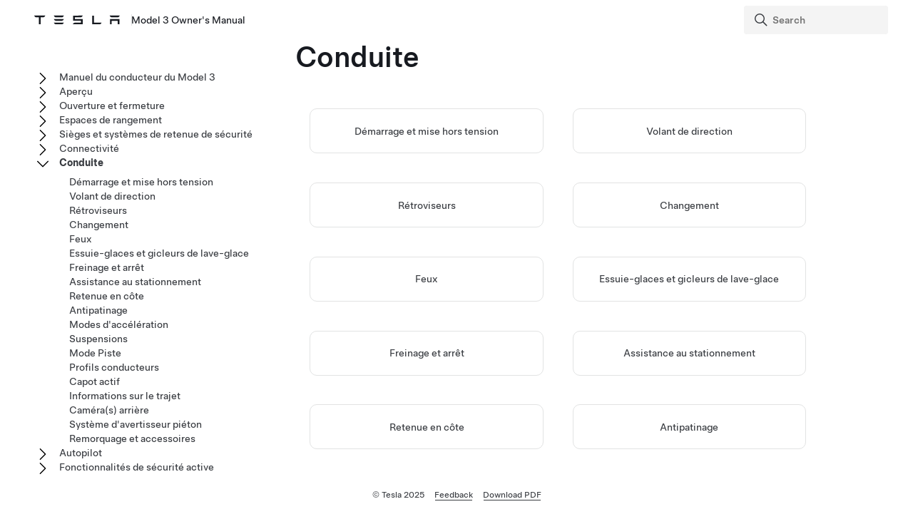

--- FILE ---
content_type: text/html; charset=utf-8
request_url: https://www.tesla.com/ownersmanual/model3/fr_fr/GUID-538D748E-6DDF-4910-A898-C17E2B671A77.html
body_size: 8141
content:
<!DOCTYPE html
  SYSTEM "about:legacy-compat">
<html lang="fr-fr"><head><meta http-equiv="Content-Type" content="text/html; charset=UTF-8"><meta charset="UTF-8"><meta name="viewport" content="width=device-width, initial-scale=1, shrink-to-fit=no"><meta name="copyright" content="(C) Copyright 2025"><meta name="DC.rights.owner" content="(C) Copyright 2025"><meta name="DC.type" content="topic"><meta name="DC.relation" scheme="URI" content="GUID-87DD5C22-8D11-4E00-8A04-1D198116B859.html"><meta name="DC.relation" scheme="URI" content="GUID-DEB259CC-ABAC-4BFC-8D10-B7B1BBCFCB1F.html"><meta name="DC.relation" scheme="URI" content="GUID-3EFBA9D5-76B6-468D-BBD0-9090C0E05F22.html"><meta name="DC.relation" scheme="URI" content="GUID-E9B387D7-AFEF-4AAF-8685-4FE71E09287D.html"><meta name="DC.relation" scheme="URI" content="GUID-1C209641-AA23-47AC-B0D1-3FE3779CF222.html"><meta name="DC.relation" scheme="URI" content="GUID-A5C33F3D-E41D-4671-ADE5-C2FB73203323.html"><meta name="DC.relation" scheme="URI" content="GUID-3DFFB071-C0F6-474D-8A45-17BE1A006365.html"><meta name="DC.relation" scheme="URI" content="GUID-005E1645-B0F5-49A0-9C59-44828B60D184.html"><meta name="DC.relation" scheme="URI" content="GUID-4F680094-175E-44C3-8801-4965887055BE.html"><meta name="DC.relation" scheme="URI" content="GUID-CC0F27E7-FD78-448D-B739-209EBBEDF2C3.html"><meta name="DC.relation" scheme="URI" content="GUID-8EAFF5D8-7209-45ED-A7E0-508FFA60C530.html"><meta name="DC.relation" scheme="URI" content="GUID-E41C80C9-3132-4F4C-B4ED-4A3136488334.html"><meta name="DC.relation" scheme="URI" content="GUID-92CA3DCA-EDA3-4243-861E-2C770F5506FD.html"><meta name="DC.relation" scheme="URI" content="GUID-A2D0403E-3DAC-4695-A4E6-DC875F4DEDC3.html"><meta name="DC.relation" scheme="URI" content="GUID-FCD87BBA-BA45-4955-8E3A-2FEBBA7DE9FA.html"><meta name="DC.relation" scheme="URI" content="GUID-CAE4B2A1-3608-4A05-8E37-A9C948733FEF.html"><meta name="DC.relation" scheme="URI" content="GUID-3598EF55-6B1D-462B-88D8-704DB0896DD1.html"><meta name="DC.relation" scheme="URI" content="GUID-5D8F5B42-90F9-4ED7-9B36-A54BFED1030C.html"><meta name="DC.relation" scheme="URI" content="GUID-BD9A38D5-4410-45A3-8337-BDF7342750F3.html"><meta name="DC.format" content="HTML5"><meta name="DC.identifier" content="GUID-538D748E-6DDF-4910-A898-C17E2B671A77"><meta name="DC.language" content="fr-FR">
<meta name="description" content="Découvrez comment conduire correctement votre véhicule pour optimiser la sécurité et les performances.">
<meta name="og:description" content="Découvrez comment conduire correctement votre véhicule pour optimiser la sécurité et les performances.">
<meta name="twitter:description" content="Découvrez comment conduire correctement votre véhicule pour optimiser la sécurité et les performances.">
<meta property="og:site_name" content="Tesla">
<meta property="og:type" content="website">
<meta property="og:image" content="https://www.tesla.com/sites/default/files/blog_images/tesla_announcement_social.jpg">
<meta property="og:image:url" content="https://www.tesla.com/sites/default/files/blog_images/tesla_announcement_social.jpg">
<meta property="og:image:secure_url" content="https://www.tesla.com/sites/default/files/blog_images/tesla_announcement_social.jpg">
<meta name="twitter:card" content="summary_large_image">
<meta name="twitter:creator" content="@tesla">
<meta name="twitter:url" content="https://www.tesla.com/sites/default/files/blog_images/tesla_announcement_social.jpg">
<link rel="icon" type="image/x-icon" href="https://www.tesla.com/themes/custom/tesla_frontend/assets/favicons/favicon.ico"><meta property="og:title" content="Model 3 Owner's Manual | Tesla">
<meta name="twitter:title" content="Model 3 Owner's Manual | Tesla">
<link rel="stylesheet" type="text/css" href="css/custom.css"><title>Conduite</title>  
  
  <script src="js/vendor/jquery-3.5.1.min.js"></script>
<!-- Commenting this section out, handled now in js.js -->
  <!--<script type="text/javascript">
    $( document ).ready(function() {
    $('.parent ul').hide();
    $('.active').parents('ul').show();
    $('.active').children('ul').show();
    $('.active').siblings('ul').show();
    //$('.active').children('svg.tds-icon').removeClass("tds-icon-chevron-180").addClass("tds-icon-chevron-0");
    //$('.active').children('use').attr("href", "./img/spritemap.svg#tds-icon-chevron-0");
    //$('.active').parents('li').children('.tds-icon').removeClass("tds-icon-chevron-180").addClass("tds-icon-chevron-0");
    //$('.active').parents('use').attr("href", "./img/spritemap.svg#tds-icon-chevron-0");
    
    $('.toggle').on('click', function (e) {
    console.log("how about this click??");
    e.stopPropagation(); // prevent links from toggling the nodes
    $(this).siblings('ul').slideToggle();
    
    //if($(this).find(".tds-icon").first().hasClass("tds-icon-chevron-180")) {
    //$(this).find(".tds-icon").first().addClass("tds-icon-chevron-0");
    //$(this).find(".tds-icon").first().removeClass("tds-icon-chevron-180");
    //$(this).find("use").first().attr("href", "./img/spritemap.svg#tds-icon-chevron-0");
    //} else {
    //$(this).find(".tds-icon").first().addClass("tds-icon-chevron-180");
    //$(this).find(".tds-icon").first().removeClass("tds-icon-chevron-0");
    //$(this).find("use").first().attr("href", "./img/spritemap.svg#tds-icon-chevron-180");
    //}
    
    });
    }); 
    
  </script>-->
   
<!--  <script src="js/vendor/jquery.magnific-popup.min.js" />
  <script type="text/javascript">
    $(document).ready(function() {
    $('.image-zoom').magnificPopup({type:'image'});
    });
  </script>-->
  
   <!-- TDS -->
  <!-- Universal Sans Display (Headings) -->
  <link rel="preload" type="font/woff2" crossorigin="true" href="https://digitalassets.tesla.com/tesla-design-system/raw/upload/static/fonts/universal-sans-2/web/display/Universal-Sans-Display-Medium.woff2" as="font">
  <link rel="preload" type="font/woff2" crossorigin="true" href="https://digitalassets.tesla.com/tesla-design-system/raw/upload/static/fonts/universal-sans-2/web/display/Universal-Sans-Display-Regular.woff2" as="font">
      
  <!-- Universal Sans Text (Body Copy) -->
  <link rel="preload" type="font/woff2" crossorigin="true" href="https://digitalassets.tesla.com/tesla-design-system/raw/upload/static/fonts/universal-sans-2/web/text/Universal-Sans-Text-Medium.woff2" as="font">
  <link rel="preload" type="font/woff2" crossorigin="true" href="https://digitalassets.tesla.com/tesla-design-system/raw/upload/static/fonts/universal-sans-2/web/text/Universal-Sans-Text-Regular.woff2" as="font">
  <link rel="preload" href="https://digitalassets.tesla.com/tesla-design-system/raw/upload/design-system/9.0.1/index.bundle.min.js" as="script">
  <link rel="preload" href="https://digitalassets.tesla.com/tesla-design-system/raw/upload/design-system/9.0.1/index.css" as="style">
  
  <!-- TDS Styles from CDN -->
  <link id="external-css" rel="stylesheet" type="text/css" href="https://digitalassets.tesla.com/tesla-design-system/raw/upload/design-system/9.0.1/index.css" media="all">
  <!-- TDS End -->

  <script defer src="js/vendor/fuse.js"></script>
  <script defer src="js/search.js"></script>
  <script defer src="js/js.js"></script>



<script type="text/javascript">
$(document).ready(function() {
var url = window.location.href; //get url
var titleText = $('.tds-site-app-title').text().trim().replace(/\s+/g, ' ');
var h1Text = $('article > h1').text().trim().replace(/\s+/g, ' '); //get h1 text
var email = $('.mailto').attr('href');
var body = 'Weblink: '+url+'%0D%0A%0D%0A Provide your feedback for the Owner\'s Manual content below. For general questions and support, see https://www.tesla.com/support.' + '%0D%0A%0D%0A';
var subject = 'Feedback for '+titleText+': '+h1Text;
var hrefTitle = 'Send your feedback to: '+email;
$('.mailto').attr('href',email+'?body='+body+'&subject='+subject);
$('.mailto').attr('title', hrefTitle);
});
</script>
</head><body class="site-body site-js-body tds-fullscreen-ios"><div class="tds-shell" id="GUID-538D748E-6DDF-4910-A898-C17E2B671A77"><div class="tds-shell-masthead tds-shell-masthead--is_sticky"><header id="tds-site-header" class="tds-site-header"><h1 class="tds-site-logo tds-align--start"><div class="tds-site-logo-link" aria-label="Tesla Logo"><svg xmlns="http://www.w3.org/2000/svg" class="tds-icon tds-icon-logo-wordmark"><use href="../../images/spritemap.svg#tds-icon-logo-wordmark"></use></svg></div><span class="tds-site-app-title tds-text--regular tds-text--h6">Model 3 Owner's Manual</span></h1></header><ol class="tds-site-nav-items tds-align--center tds--hideon-tablet-landscape-only tds--hideon-tablet-portrait-only tds--hideon-phone-only" id="button-nav"></ol><div class="tds-site-nav-items nav-items tds-align--end"><div class="tds-form-item tds-form-item--text search"><div class="tds-form-input tds-form-input--default"><div class="tds-form-input-leading"><svg xmlns="http://www.w3.org/2000/svg" class="tds-icon tds-icon-search" viewBox="0 0 24 24"><use href="../../images/spritemap.svg#tds-icon-search"></use></svg></div><input type="search" id="search" class="tds-form-input-search" aria-label="Search" placeholder="Search"><div class="tds-form-input-trailing tds-form-input-search-clear"><button class="tds-icon-btn tds-icon-btn--medium" id="clearButton"><svg xmlns="http://www.w3.org/2000/svg" class="tds-icon tds-icon--small tds-icon-close-small" viewBox="0 0 16 16"><use href="../../images/spritemap.svg#tds-icon-close-small"></use></svg></button></div></div></div></div><div id="search-wrap" class="tds-dropdown"><ul id="search-results" class="search-results tds-listbox"></ul></div></div><div class="tds-shell-content"><div class="tds-layout tds-layout-2col-static_sidebar--large tds-layout-main--right"><div class="tds-layout-item tds-layout-main"><main role="main" class="tds-shell-content" id="main-content"><article role="article" aria-labelledby="GUID-538D748E-6DDF-4910-A898-C17E2B671A77__GUID-FED07BFD-F5BF-4962-9F18-CE0F27B45993">
<h1 class="title topictitle1" id="GUID-538D748E-6DDF-4910-A898-C17E2B671A77__GUID-FED07BFD-F5BF-4962-9F18-CE0F27B45993">Conduite</h1>
    
<nav role="complementary" class="related-links"><ul class="ullinks tds-list"><li class="link ulchildlink tds-list-item" data-features="!fasciaTypeOriginal" data-products="model3 modely"><a href="GUID-87DD5C22-8D11-4E00-8A04-1D198116B859.html" class="tds-link xref">Démarrage et mise hors tension<br></a></li><li class="link ulchildlink tds-list-item"><a href="GUID-DEB259CC-ABAC-4BFC-8D10-B7B1BBCFCB1F.html" class="tds-link xref">Volant de direction<br></a></li><li class="link ulchildlink tds-list-item"><a href="GUID-3EFBA9D5-76B6-468D-BBD0-9090C0E05F22.html" class="tds-link xref">Rétroviseurs<br></a></li><li class="link ulchildlink tds-list-item" data-features="!fasciaTypeOriginal" data-products="model3 modely"><a href="GUID-E9B387D7-AFEF-4AAF-8685-4FE71E09287D.html" class="tds-link xref">Changement<br></a></li><li class="link ulchildlink tds-list-item" data-features="!fasciaTypeOriginal" data-products="model3 modely"><a href="GUID-1C209641-AA23-47AC-B0D1-3FE3779CF222.html" class="tds-link xref">Feux<br></a></li><li class="link ulchildlink tds-list-item"><a href="GUID-A5C33F3D-E41D-4671-ADE5-C2FB73203323.html" class="tds-link xref">Essuie-glaces et gicleurs de lave-glace<br></a></li><li class="link ulchildlink tds-list-item"><a href="GUID-3DFFB071-C0F6-474D-8A45-17BE1A006365.html" class="tds-link xref">Freinage et arrêt<br></a></li><li class="link ulchildlink tds-list-item" data-features="parkassist"><a href="GUID-005E1645-B0F5-49A0-9C59-44828B60D184.html" class="tds-link xref">Assistance au stationnement<br></a></li><li class="link ulchildlink tds-list-item"><a href="GUID-4F680094-175E-44C3-8801-4965887055BE.html" class="tds-link xref">Retenue en côte<br></a></li><li class="link ulchildlink tds-list-item"><a href="GUID-CC0F27E7-FD78-448D-B739-209EBBEDF2C3.html" class="tds-link xref">Antipatinage<br></a></li><li class="link ulchildlink tds-list-item" data-products="model3 modely"><a href="GUID-8EAFF5D8-7209-45ED-A7E0-508FFA60C530.html" class="tds-link xref">Modes d'accélération<br></a></li><li class="link ulchildlink tds-list-item" data-features="fasciaTypePoppyseed" data-products="model3"><a href="GUID-E41C80C9-3132-4F4C-B4ED-4A3136488334.html" class="tds-link xref">Suspensions<br></a></li><li class="link ulchildlink tds-list-item" data-features="track_mode fasciaTypePoppyseed" data-products="model3"><a href="GUID-92CA3DCA-EDA3-4243-861E-2C770F5506FD.html" class="tds-link xref">Mode Piste<br></a></li><li class="link ulchildlink tds-list-item"><a href="GUID-A2D0403E-3DAC-4695-A4E6-DC875F4DEDC3.html" class="tds-link xref">Profils conducteurs<br></a></li><li class="link ulchildlink tds-list-item" data-features="activehood !fasciaTypeOriginal" data-products="model3 modely"><a href="GUID-FCD87BBA-BA45-4955-8E3A-2FEBBA7DE9FA.html" class="tds-link xref">Capot actif<br></a></li><li class="link ulchildlink tds-list-item"><a href="GUID-CAE4B2A1-3608-4A05-8E37-A9C948733FEF.html" class="tds-link xref">Informations sur le trajet<br></a></li><li class="link ulchildlink tds-list-item"><a href="GUID-3598EF55-6B1D-462B-88D8-704DB0896DD1.html" class="tds-link xref">Caméra(s) arrière<br></a></li><li class="link ulchildlink tds-list-item" data-features="pedestrian_warning"><a href="GUID-5D8F5B42-90F9-4ED7-9B36-A54BFED1030C.html" class="tds-link xref">Système d'avertisseur piéton<br></a></li><li class="link ulchildlink tds-list-item" data-features="tow_package fasciaTypePoppyseed" data-products="model3"><a href="GUID-BD9A38D5-4410-45A3-8337-BDF7342750F3.html" class="tds-link xref">Remorquage et accessoires<br></a></li></ul></nav></article></main></div><aside class="tds-layout-item tds-layout-aside"><div class="side-nav"><ul class="tds-list"><li class="parent tds-list-item" data-collapsed="true"><span class="toggle"><svg xmlns="http://www.w3.org/2000/svg" class="tds-icon tds-icon-chevron-180" viewBox="0 0 24 24"><use href="../../images/spritemap.svg#tds-icon-chevron-180"></use></svg></span><a href="index.html">Manuel du conducteur du Model 3</a><ul class="tds-list child"><li class="tds-list-item"><span class="no-toggle"></span><a href="GUID-59E1B254-DB74-4178-B727-CE12EA84A2F7.html">Utilisation de ce manuel du conducteur</a></li></ul></li><li class="parent tds-list-item" data-collapsed="true"><span class="toggle"><svg xmlns="http://www.w3.org/2000/svg" class="tds-icon tds-icon-chevron-180" viewBox="0 0 24 24"><use href="../../images/spritemap.svg#tds-icon-chevron-180"></use></svg></span><a href="GUID-0CA2B0F0-F272-4AD3-B96F-06AA17B140EC.html">Aperçu</a><ul class="tds-list child"><li class="tds-list-item"><span class="no-toggle"></span><a href="GUID-6C6C3944-9674-4E81-A0E8-94D60B6D87B9.html">Extérieur</a></li><li class="tds-list-item"><span class="no-toggle"></span><a href="GUID-A5F2B9D0-E7C8-40F5-9642-58F3657B123E.html">Intérieur</a></li><li class="tds-list-item"><span class="no-toggle"></span><a href="GUID-518C51C1-E9AC-4A68-AE12-07F4FF8C881E.html">Écran tactile</a></li><li data-features="!fasciaTypeOriginal" data-products="model3 modely" class="tds-list-item"><span class="no-toggle"></span><a href="GUID-A1DF67DE-94B4-4859-98B4-B0A5D342FAB3.html">Systèmes électroniques de l'habitacle</a></li><li data-products="model3 modely" class="tds-list-item"><span class="no-toggle"></span><a href="GUID-80B80D48-E3A9-4857-864B-F4CC9B56FD7E.html">État du véhicule</a></li><li class="tds-list-item"><span class="no-toggle"></span><a href="GUID-EA1715B0-A3A6-454E-995A-8AA2C3A32D44.html">Commandes vocales</a></li><li class="tds-list-item"><span class="no-toggle"></span><a href="GUID-682FF4A7-D083-4C95-925A-5EE3752F4865.html">Caméras</a></li><li class="tds-list-item"><span class="no-toggle"></span><a href="GUID-AA58ED67-9C93-4EE6-8B19-9FDABE018787.html">Sons associés au fonctionnement normal du véhicule</a></li></ul></li><li class="parent tds-list-item" data-collapsed="true"><span class="toggle"><svg xmlns="http://www.w3.org/2000/svg" class="tds-icon tds-icon-chevron-180" viewBox="0 0 24 24"><use href="../../images/spritemap.svg#tds-icon-chevron-180"></use></svg></span><a href="GUID-8C936870-B3AE-46DE-B209-63434EBF7C1E.html">Ouverture et fermeture</a><ul class="tds-list child"><li class="tds-list-item"><span class="no-toggle"></span><a href="GUID-E004FAB7-1C71-448F-9492-CACF301304D2.html">Clés</a></li><li class="tds-list-item"><span class="no-toggle"></span><a href="GUID-7A32EC01-A17E-42CC-A15B-2E0A39FD07AB.html">Portes</a></li><li class="tds-list-item"><span class="no-toggle"></span><a href="GUID-B4E78C91-BCD3-4713-90AA-F3E2406158CC.html">Vitres</a></li></ul></li><li class="parent tds-list-item" data-collapsed="true"><span class="toggle"><svg xmlns="http://www.w3.org/2000/svg" class="tds-icon tds-icon-chevron-180" viewBox="0 0 24 24"><use href="../../images/spritemap.svg#tds-icon-chevron-180"></use></svg></span><a href="GUID-E167C9C7-5774-430D-A37F-066B29F75C7B.html">Espaces de rangement</a><ul class="tds-list child"><li class="tds-list-item"><span class="no-toggle"></span><a href="GUID-3667D28B-5B3B-49CE-A1C1-3D70AC60D9F6.html">Coffre arrière</a></li><li class="tds-list-item"><span class="no-toggle"></span><a href="GUID-356E0168-47E5-400F-AD83-4F1B86C7D991.html">Coffre avant</a></li><li data-features="!fasciaTypeOriginal" data-products="model3 modely" class="tds-list-item"><span class="no-toggle"></span><a href="GUID-9132FB9A-EB20-4C5A-91B8-9FC754CB813D.html">Rangement dans l'habitacle</a></li></ul></li><li class="parent tds-list-item" data-collapsed="true"><span class="toggle"><svg xmlns="http://www.w3.org/2000/svg" class="tds-icon tds-icon-chevron-180" viewBox="0 0 24 24"><use href="../../images/spritemap.svg#tds-icon-chevron-180"></use></svg></span><a href="GUID-3D3D94D0-D88F-48B9-81C0-8ED5CE16CE56.html">Sièges et systèmes de retenue de sécurité</a><ul class="tds-list child"><li data-products="model3 modely models modelx" class="tds-list-item"><span class="no-toggle"></span><a href="GUID-64C3BD83-0089-41A2-B9DD-9CDC0212D6AE.html">Sièges avant et arrière </a></li><li class="tds-list-item"><span class="no-toggle"></span><a href="GUID-3319C55D-F148-4D9C-98A6-AD09BA7EED61.html">Ceintures de sécurité</a></li><li data-features="airbag_cutoff_switch" data-products="model3" class="tds-list-item"><span class="no-toggle"></span><a href="GUID-BD88652C-E641-4889-B7DF-6A4E32727388.html">Sièges de sécurité pour enfants</a></li><li data-products="model3" class="tds-list-item"><span class="no-toggle"></span><a href="GUID-0943510B-B8A7-4E0E-8998-62ACB9BD4D12.html">Airbags</a></li></ul></li><li class="parent tds-list-item" data-collapsed="true"><span class="toggle"><svg xmlns="http://www.w3.org/2000/svg" class="tds-icon tds-icon-chevron-180" viewBox="0 0 24 24"><use href="../../images/spritemap.svg#tds-icon-chevron-180"></use></svg></span><a href="GUID-74B23C74-1189-4EED-802A-5E42D69203B9.html">Connectivité</a><ul class="tds-list child"><li class="tds-list-item"><span class="no-toggle"></span><a href="GUID-F6E2CD5E-F226-4167-AC48-BD021D1FFDAB.html">Application mobile</a></li><li class="tds-list-item"><span class="no-toggle"></span><a href="GUID-1FE9620C-3D7F-4FD3-BBD9-28DD342AC150.html">Wi-Fi</a></li><li class="tds-list-item"><span class="no-toggle"></span><a href="GUID-3D90EA76-8DE3-4808-B7E4-1979EF299F3A.html">Bluetooth</a></li><li class="tds-list-item"><span class="no-toggle"></span><a href="GUID-68582EA9-CBE5-4474-880E-3EF4992002DF.html">Téléphone, agenda et conférence&nbsp;Web</a></li><li class="tds-list-item"><span class="no-toggle"></span><a href="GUID-48B8F8C3-E7E0-4F7F-ABB6-E04FE7527628.html">Garage intelligent</a></li></ul></li><li class="parent tds-list-item" data-collapsed="false"><span class="toggle"><svg xmlns="http://www.w3.org/2000/svg" class="tds-icon tds-icon-chevron-180" viewBox="0 0 24 24"><use href="../../images/spritemap.svg#tds-icon-chevron-180"></use></svg></span><a class="active" href="GUID-538D748E-6DDF-4910-A898-C17E2B671A77.html">Conduite</a><ul class="tds-list child"><li data-features="!fasciaTypeOriginal" data-products="model3 modely" class="tds-list-item"><span class="no-toggle"></span><a href="GUID-87DD5C22-8D11-4E00-8A04-1D198116B859.html">Démarrage et mise hors tension</a></li><li class="tds-list-item"><span class="no-toggle"></span><a href="GUID-DEB259CC-ABAC-4BFC-8D10-B7B1BBCFCB1F.html">  Volant de direction  </a></li><li class="tds-list-item"><span class="no-toggle"></span><a href="GUID-3EFBA9D5-76B6-468D-BBD0-9090C0E05F22.html">Rétroviseurs</a></li><li data-features="!fasciaTypeOriginal" data-products="model3 modely" class="tds-list-item"><span class="no-toggle"></span><a href="GUID-E9B387D7-AFEF-4AAF-8685-4FE71E09287D.html">Changement</a></li><li data-features="!fasciaTypeOriginal" data-products="model3 modely" class="tds-list-item"><span class="no-toggle"></span><a href="GUID-1C209641-AA23-47AC-B0D1-3FE3779CF222.html">Feux</a></li><li class="tds-list-item"><span class="no-toggle"></span><a href="GUID-A5C33F3D-E41D-4671-ADE5-C2FB73203323.html">Essuie-glaces et gicleurs de lave-glace</a></li><li class="tds-list-item"><span class="no-toggle"></span><a href="GUID-3DFFB071-C0F6-474D-8A45-17BE1A006365.html">Freinage et arrêt</a></li><li data-features="parkassist" class="tds-list-item"><span class="no-toggle"></span><a href="GUID-005E1645-B0F5-49A0-9C59-44828B60D184.html">Assistance au stationnement</a></li><li class="tds-list-item"><span class="no-toggle"></span><a href="GUID-4F680094-175E-44C3-8801-4965887055BE.html">Retenue en côte</a></li><li class="tds-list-item"><span class="no-toggle"></span><a href="GUID-CC0F27E7-FD78-448D-B739-209EBBEDF2C3.html">Antipatinage</a></li><li data-products="model3 modely" class="tds-list-item"><span class="no-toggle"></span><a href="GUID-8EAFF5D8-7209-45ED-A7E0-508FFA60C530.html">Modes d'accélération</a></li><li data-features="fasciaTypePoppyseed" data-products="model3" class="tds-list-item"><span class="no-toggle"></span><a href="GUID-E41C80C9-3132-4F4C-B4ED-4A3136488334.html">Suspensions</a></li><li data-features="track_mode fasciaTypePoppyseed" data-products="model3" class="tds-list-item"><span class="no-toggle"></span><a href="GUID-92CA3DCA-EDA3-4243-861E-2C770F5506FD.html">Mode Piste</a></li><li class="tds-list-item"><span class="no-toggle"></span><a href="GUID-A2D0403E-3DAC-4695-A4E6-DC875F4DEDC3.html">Profils conducteurs</a></li><li data-features="activehood !fasciaTypeOriginal" data-products="model3 modely" class="tds-list-item"><span class="no-toggle"></span><a href="GUID-FCD87BBA-BA45-4955-8E3A-2FEBBA7DE9FA.html">Capot actif</a></li><li class="tds-list-item"><span class="no-toggle"></span><a href="GUID-CAE4B2A1-3608-4A05-8E37-A9C948733FEF.html">Informations sur le trajet</a></li><li class="tds-list-item"><span class="no-toggle"></span><a href="GUID-3598EF55-6B1D-462B-88D8-704DB0896DD1.html">Caméra(s) arrière</a></li><li data-features="pedestrian_warning" class="tds-list-item"><span class="no-toggle"></span><a href="GUID-5D8F5B42-90F9-4ED7-9B36-A54BFED1030C.html">Système d'avertisseur piéton</a></li><li data-features="tow_package fasciaTypePoppyseed" data-products="model3" class="tds-list-item"><span class="no-toggle"></span><a href="GUID-BD9A38D5-4410-45A3-8337-BDF7342750F3.html">Remorquage et accessoires</a></li></ul></li><li data-features="anydas" class="parent tds-list-item" data-collapsed="true"><span class="toggle"><svg xmlns="http://www.w3.org/2000/svg" class="tds-icon tds-icon-chevron-180" viewBox="0 0 24 24"><use href="../../images/spritemap.svg#tds-icon-chevron-180"></use></svg></span><a href="GUID-32E9F9FD-0014-4EB4-8D96-A8BE99DBE1A2.html">  Autopilot  </a><ul class="tds-list child"><li data-features="tacc anydas" class="tds-list-item"><span class="no-toggle"></span><a href="GUID-101D1BF5-52D2-469A-A57D-E7230BBEE94B.html">À propos   Autopilot  </a></li><li data-features="tacc anydas" class="tds-list-item"><span class="no-toggle"></span><a href="GUID-20F2262F-CDF6-408E-A752-2AD9B0CC2FD6.html">    Autopilot   Fonctionnalités</a></li><li data-features="stop_control anydas" class="tds-list-item"><span class="no-toggle"></span><a href="GUID-A701F7DC-875C-4491-BC84-605A77EA152C.html">  Contrôle des feux de signalisation et des panneaux Stop  </a></li><li data-features="tesla_autopark_3 anydas" class="tds-list-item"><span class="no-toggle"></span><a href="GUID-0C763E08-D0B8-4404-8180-1054F635C08C.html">    Parking Auto    </a></li><li data-features="actually_smart_summon anydas" class="tds-list-item"><span class="no-toggle"></span><a href="GUID-7D207174-88CD-4795-8265-9162A72AA578.html">  Sortie auto  </a></li><li data-features="tacc anydas" class="tds-list-item"><span class="no-toggle"></span><a href="GUID-E5FF5E84-6AAC-43E6-B7ED-EC1E9AEB17B7.html">Limites et avertissements</a></li></ul></li><li data-features="anydas" class="parent tds-list-item" data-collapsed="true"><span class="toggle"><svg xmlns="http://www.w3.org/2000/svg" class="tds-icon tds-icon-chevron-180" viewBox="0 0 24 24"><use href="../../images/spritemap.svg#tds-icon-chevron-180"></use></svg></span><a href="GUID-0D9B548B-D1A4-494B-8C5F-C4360304D99F.html">Fonctionnalités de sécurité active</a><ul class="tds-list child"><li data-features="anydas anydas" class="tds-list-item"><span class="no-toggle"></span><a href="GUID-ADA05DFF-963D-477D-9A51-FA8C8F6429F1.html">Aide au maintien de voie</a></li><li data-features="anydas anydas" class="tds-list-item"><span class="no-toggle"></span><a href="GUID-8EA7EF10-7D27-42AC-A31A-96BCE5BC0A85.html">Assistance anticollision</a></li><li data-features="regulatory_isa anydas" class="tds-list-item"><span class="no-toggle"></span><a href="GUID-C2FBB4F9-EDC1-4E18-AEE4-D1BCC23B01A3.html">Indicateur de limite de vitesse intelligent</a></li><li data-features="das2orhigher anydas" class="tds-list-item"><span class="no-toggle"></span><a href="GUID-EDAD116F-3C73-40FA-A861-68112FF7961F.html">Caméra habitacle</a></li><li data-features="!fasciaTypeOriginal anydas" data-products="model3 modely" class="tds-list-item"><span class="no-toggle"></span><a href="GUID-4ED40B33-6E34-4E58-B8C3-9D0810DB87D6.html">Radar d'habitacle</a></li><li data-features="clad anydas" class="tds-list-item"><span class="no-toggle"></span><a href="GUID-61E5B0E4-3595-4D66-AA4A-188F3ED6DD49.html">Détection d'enfant oublié</a></li><li data-features="ddaw anydas" class="tds-list-item"><span class="no-toggle"></span><a href="GUID-65BF21B8-50C5-4FA5-86A4-DA363DCD0484.html">Avertissement de somnolence du conducteur</a></li></ul></li><li class="parent tds-list-item" data-collapsed="true"><span class="toggle"><svg xmlns="http://www.w3.org/2000/svg" class="tds-icon tds-icon-chevron-180" viewBox="0 0 24 24"><use href="../../images/spritemap.svg#tds-icon-chevron-180"></use></svg></span><a href="GUID-49096E34-97D2-4182-9414-2F7F4E88EE79.html">Caméra embarquée, Sentinelle et Sécurité</a><ul class="tds-list child"><li class="tds-list-item"><span class="no-toggle"></span><a href="GUID-94B0E05E-F642-4C8E-8FED-E5EB45FA27DA.html">Paramètres de sécurité</a></li><li data-features="das2orhigher" class="tds-list-item"><span class="no-toggle"></span><a href="GUID-3BCC07CE-5EA2-4F40-99D1-27690898FF3C.html">Caméra embarquée</a></li><li data-features="sentry_mode" class="tds-list-item"><span class="no-toggle"></span><a href="GUID-56703182-8191-4DAE-AF07-2FDC0EB64663.html">Mode Sentinelle</a></li><li data-features="das2orhigher" class="tds-list-item"><span class="no-toggle"></span><a href="GUID-F311BBCA-2532-4D04-B88C-DBA784ADEE21.html">Exigences en matière de clé&nbsp;USB pour l'enregistrement de vidéos</a></li></ul></li><li class="parent tds-list-item" data-collapsed="true"><span class="toggle"><svg xmlns="http://www.w3.org/2000/svg" class="tds-icon tds-icon-chevron-180" viewBox="0 0 24 24"><use href="../../images/spritemap.svg#tds-icon-chevron-180"></use></svg></span><a href="GUID-6E3E7A58-8A2F-4648-BEDD-90CD1BB94FD4.html">Climatisation</a><ul class="tds-list child"><li class="tds-list-item"><span class="no-toggle"></span><a href="GUID-4F3599A1-20D9-4A49-B4A0-5261F957C096.html">Utilisation des commandes de climatisation</a></li><li data-features="!fasciaTypeOriginal" data-products="model3 modely" class="tds-list-item"><span class="no-toggle"></span><a href="GUID-CED714A6-5EED-4CDC-86B9-39131F5D2FA6.html">Réglage des volets d'aération avant et arrière</a></li><li class="tds-list-item"><span class="no-toggle"></span><a href="GUID-F907200E-A619-4A95-A0CF-94E0D03BEBEF.html">Meilleures pratiques en cas de froid extrême</a></li><li class="tds-list-item"><span class="no-toggle"></span><a href="GUID-6F5B7B3F-F020-471D-9D46-D1F990A6237A.html">Meilleures pratiques par temps chaud</a></li></ul></li><li class="parent tds-list-item" data-collapsed="true"><span class="toggle"><svg xmlns="http://www.w3.org/2000/svg" class="tds-icon tds-icon-chevron-180" viewBox="0 0 24 24"><use href="../../images/spritemap.svg#tds-icon-chevron-180"></use></svg></span><a href="GUID-02F089F4-6818-4EFB-9AF1-0DA2187C5FF0.html">Navigation et divertissement</a><ul class="tds-list child"><li class="tds-list-item"><span class="no-toggle"></span><a href="GUID-01F1A582-99D1-4933-B5FB-B2F0203FFE6F.html">Cartes et navigation</a></li><li class="tds-list-item"><span class="no-toggle"></span><a href="GUID-7A85FB6B-9DF6-4C55-A2F9-793207E48E9D.html">Multimédia</a></li><li class="tds-list-item"><span class="no-toggle"></span><a href="GUID-79A49D40-A028-435B-A7F6-8E48846AB9E9.html">Théâtre, Arcade et Toybox</a></li></ul></li><li class="parent tds-list-item" data-collapsed="true"><span class="toggle"><svg xmlns="http://www.w3.org/2000/svg" class="tds-icon tds-icon-chevron-180" viewBox="0 0 24 24"><use href="../../images/spritemap.svg#tds-icon-chevron-180"></use></svg></span><a href="GUID-2703FAF6-4481-4249-95AD-F12E2677DCA8.html">Recharge et consommation d'énergie</a><ul class="tds-list child"><li class="tds-list-item"><span class="no-toggle"></span><a href="GUID-8FA15856-1720-440F-838B-ACFBA8D7D608.html">Composants électriques du véhicule</a></li><li class="tds-list-item"><span class="no-toggle"></span><a href="GUID-7FE78D73-0A17-47C4-B21B-54F641FFAEF4.html">Informations sur la batterie haute tension</a></li><li class="tds-list-item"><span class="no-toggle"></span><a href="GUID-BEE08D47-0CE0-4BDD-83F2-9854FB3D578F.html">Instructions de recharge</a></li><li class="tds-list-item"><span class="no-toggle"></span><a href="GUID-76995CEC-6402-4BFF-99FA-CEFA36E64A19.html">Préchauffage et recharge planifiés</a></li><li class="tds-list-item"><span class="no-toggle"></span><a href="GUID-4AC32116-979A-4146-A935-F41F8551AFE6.html">Obtenir une autonomie maximale</a></li><li data-products="model3 modely models modelx" class="tds-list-item"><span class="no-toggle"></span><a href="GUID-B9807218-7291-4F68-9AFF-7C525CF498F3.html">État de santé de la batterie haute tension</a></li></ul></li><li class="parent tds-list-item" data-collapsed="true"><span class="toggle"><svg xmlns="http://www.w3.org/2000/svg" class="tds-icon tds-icon-chevron-180" viewBox="0 0 24 24"><use href="../../images/spritemap.svg#tds-icon-chevron-180"></use></svg></span><a href="GUID-0BC2933E-424A-42B1-932E-E07BB77DA5D6.html">Entretien</a><ul class="tds-list child"><li class="tds-list-item"><span class="no-toggle"></span><a href="GUID-A5A60CB3-7659-4B08-B2FD-AFD12C2D6EE1.html">Mises à jour logicielles</a></li><li class="tds-list-item"><span class="no-toggle"></span><a href="GUID-E95DAAD9-646E-4249-9930-B109ED7B1D91.html">Intervalles d'entretien</a></li><li class="tds-list-item"><span class="no-toggle"></span><a href="GUID-94F63B13-EA2C-45D9-83AB-5DCA6295D587.html">Entretien et maintenance des pneus</a></li><li class="tds-list-item"><span class="no-toggle"></span><a href="GUID-65384C1F-86F2-44E8-A8BC-8A12E7E00A40.html">Nettoyage</a></li><li class="tds-list-item"><span class="no-toggle"></span><a href="GUID-197C481B-B4D4-4973-9772-2AF488442CE1.html">Balais d'essuie-glaces, gicleurs et liquide</a></li><li class="tds-list-item"><span class="no-toggle"></span><a href="GUID-9E6DD5CB-40BA-4A29-B20D-457303555037.html">Levage au moyen d'un cric et levage du véhicule</a></li><li class="tds-list-item"><span class="no-toggle"></span><a href="GUID-ECA7C07B-7944-496B-8FC5-12762BF061F1.html">Pièces et accessoires</a></li><li class="tds-list-item"><span class="no-toggle"></span><a href="GUID-3A420F3F-D897-4A26-BFEE-B13742D06865.html">Kit de réparation provisoire des pneus</a></li><li class="tds-list-item"><span class="no-toggle"></span><a href="GUID-57377B7B-867B-48C3-BF30-9E2C082AFAAF.html">Maintenance à réaliser soi-même</a></li></ul></li><li class="parent tds-list-item" data-collapsed="true"><span class="toggle"><svg xmlns="http://www.w3.org/2000/svg" class="tds-icon tds-icon-chevron-180" viewBox="0 0 24 24"><use href="../../images/spritemap.svg#tds-icon-chevron-180"></use></svg></span><a href="GUID-F617DA3E-11C1-4FBA-98A7-A9C3828E3536.html">Caractéristiques</a><ul class="tds-list child"><li data-products="model3 modely" class="tds-list-item"><span class="no-toggle"></span><a href="GUID-B27A666D-866B-4766-B690-CCD1B66E2134.html">Étiquettes d'identification</a></li><li class="tds-list-item"><span class="no-toggle"></span><a href="GUID-877ACE2D-B62F-4596-A6AD-A74F7905741C.html">Chargement du véhicule</a></li><li data-products="model3" class="tds-list-item"><span class="no-toggle"></span><a href="GUID-56562137-FC31-4110-A13C-9A9FC6657BF0.html">Dimensions </a></li><li class="tds-list-item"><span class="no-toggle"></span><a href="GUID-E414862C-CFA1-4A0B-9548-BE21C32CAA58.html">Sous-systèmes</a></li><li class="tds-list-item"><span class="no-toggle"></span><a href="GUID-FDDB10EF-FFA9-46EB-B8CC-03614AE92B6B.html">Roues et pneus</a></li></ul></li><li class="parent tds-list-item" data-collapsed="true"><span class="toggle"><svg xmlns="http://www.w3.org/2000/svg" class="tds-icon tds-icon-chevron-180" viewBox="0 0 24 24"><use href="../../images/spritemap.svg#tds-icon-chevron-180"></use></svg></span><a href="GUID-FC34B07D-CC70-4310-8A1F-8E7BAA00C760.html">Instructions pour les dépanneurs</a><ul class="tds-list child"><li data-products="model3 modely" class="tds-list-item"><span class="no-toggle"></span><a href="GUID-FA9E3DC9-805C-45BD-A64D-C4B3F491B8C0.html">Instructions pour les dépanneurs</a></li></ul></li><li class="parent tds-list-item" data-collapsed="true"><span class="toggle"><svg xmlns="http://www.w3.org/2000/svg" class="tds-icon tds-icon-chevron-180" viewBox="0 0 24 24"><use href="../../images/spritemap.svg#tds-icon-chevron-180"></use></svg></span><a href="GUID-0BBFFA3D-A0F1-47B1-A0C7-7D49DE278520.html">En cas d'urgence</a><ul class="tds-list child"><li class="tds-list-item"><span class="no-toggle"></span><a href="GUID-9914F959-69CC-4835-ADA2-0970F108FE20.html">Contacter l'assistance dépannage Tesla</a></li><li class="tds-list-item"><span class="no-toggle"></span><a href="GUID-8333FCE9-A70A-4470-8EBB-867423A1B5DC.html">Appel d'urgence</a></li><li class="tds-list-item"><span class="no-toggle"></span><a href="GUID-CB07D968-612A-4FAB-977D-CD01C69464D0.html">Autonomie insuffisante</a></li><li class="tds-list-item"><span class="no-toggle"></span><a href="GUID-34181E3A-B4A7-4658-906A-38C6647B5664.html">Ouverture du capot sans courant</a></li><li class="tds-list-item"><span class="no-toggle"></span><a href="GUID-3567D5F4-A5F4-4323-8BE0-023D5438FFC6.html">Démarrage-secours</a></li><li data-features="!fasciaTypeOriginal" data-products="model3 modely" class="tds-list-item"><span class="no-toggle"></span><a href="GUID-A7A60DC7-E476-4A86-9C9C-10F4A276AB8B.html">Ouverture des portes sans courant</a></li><li class="tds-list-item"><span class="no-toggle"></span><a href="GUID-5D2AF796-2052-4A24-9327-E3C0E2DB9B19.html">Conseils relatifs aux véhicules submergés</a></li></ul></li><li class="parent tds-list-item" data-collapsed="true"><span class="toggle"><svg xmlns="http://www.w3.org/2000/svg" class="tds-icon tds-icon-chevron-180" viewBox="0 0 24 24"><use href="../../images/spritemap.svg#tds-icon-chevron-180"></use></svg></span><a href="GUID-FB1FFC17-06CC-4D83-9800-EEC1092F951C.html">Dépannage</a><ul class="tds-list child"><li class="tds-list-item"><span class="no-toggle"></span><a href="GUID-9A3F0F72-71F4-433D-B68B-0A472A9359DF.html">Alertes de dépannage</a></li></ul></li><li class="parent tds-list-item" data-collapsed="true"><span class="toggle"><svg xmlns="http://www.w3.org/2000/svg" class="tds-icon tds-icon-chevron-180" viewBox="0 0 24 24"><use href="../../images/spritemap.svg#tds-icon-chevron-180"></use></svg></span><a href="GUID-5C19C1A7-6F77-46A2-8D5C-0AFA6D9C93AE.html">Information aux consommateurs</a><ul class="tds-list child"><li class="tds-list-item"><span class="no-toggle"></span><a href="GUID-AD66E57E-0BA2-4567-BD90-7267A34CB7BB.html">À propos des présentes informations du propriétaire</a></li><li class="tds-list-item"><span class="no-toggle"></span><a href="GUID-BE6A1B03-C214-4E2D-A847-63B0F895478A.html">Déclaration de disponibilité des fonctionnalités</a></li><li class="tds-list-item"><span class="no-toggle"></span><a href="GUID-2E8E5E0B-DAA8-40B8-9804-45F5960538DF.html">Clauses de non-responsabilité</a></li><li class="tds-list-item"><span class="no-toggle"></span><a href="GUID-85DDA8E1-596D-4980-9C17-C4F4E0FAA280.html">Signalement de défauts de sécurité</a></li><li class="tds-list-item"><span class="no-toggle"></span><a href="GUID-F561C667-5BF1-4779-9C06-17F33C14E95A.html">Gestion de la propriété du véhicule</a></li><li data-features="fasciaTypePoppyseed" data-products="model3" class="tds-list-item"><span class="no-toggle"></span><a href="GUID-A884F312-E99F-47CF-9699-253D501A198D.html">Certification de conformité</a></li></ul></li></ul></div></aside></div></div><footer id="footer" class="tds-shell-footer tds-site-footer tds-shell-footer--is_sticky"><nav class="tds-footer-nav"><ul class="tds-list tds-list--horizontal"><li class="tds-list-item">© Tesla <span id="copyright-year">2025</span></li><li class="tds-list-item"><a class="tds-link mailto" href="mailto:ownersmanualfeedback@tesla.com"><span>Feedback</span></a></li><li class="tds-list-item"><a class="tds-link" href="./Owners_Manual.pdf"><span>Download PDF</span></a></li></ul></nav></footer><dialog id="img-modal" class="tds-modal"><div class="tds-modal-header"><button type="button" class="tds-modal-close" aria-label="Close Modal" data-tds-close-modal="img-modal"><svg xmlns="http://www.w3.org/2000/svg" class="tds-icon tds-icon-close tds-modal-close-icon"><use href="../../images/spritemap.svg#tds-icon-close"></use></svg></button></div><section class="tds-modal-content img-modal-content"></section></dialog><div class="tds-modal-backdrop" data-tds-close-modal="img-modal"></div><div id="i18n-holder" hidden data-procedure-update-banner="This procedure has been updated since your last visit!" data-dismiss="Dismiss"></div><script type="module" defer="">
            import { handleFocusIndication, initDropdownInputs, initSearchInputs, initFormInputs, initTooltips, initModals } from 'https://digitalassets.tesla.com/tesla-design-system/raw/upload/design-system/9.0.1/index.bundle.min.js';
            
            handleFocusIndication();
            initDropdownInputs();
            
            // Generic form input click interactions
            initFormInputs();
            
            // Special interactivity handling for search inputs
            initSearchInputs();
            
            // Init the modals
            initModals();
            
            // Init tooltips
            initTooltips();
            
        </script><script src="https://www.googletagmanager.com/gtag/js?id=UA-9152935-65" async=""></script><script>
                window.dataLayer = window.dataLayer || [];
                function gtag(){dataLayer.push(arguments);}
                gtag('js', new Date());
                
                gtag('config', 'UA-9152935-65');
            </script><script type="text/javascript">
            window.onload = document.querySelectorAll('video').forEach(vid => vid.pause());
            window.onload = document.querySelectorAll('audio').forEach(audio => audio.pause());
        </script></div><script type="text/javascript"  src="/e9BXkH/uCqtcU/y/TGp/gaO3hy57DfA/5JuXpNu3pEi3mtOYOY/LlUCAg/eiM/gXQMuT1AB"></script><link rel="stylesheet" type="text/css"  href="/e9BXkH/uCqtcU/y/TGp/gaO3hy57DfA/bQuXED/HEphAQ/AwV/LDTpWdjhY"><script  src="/e9BXkH/uCqtcU/y/TGp/gaO3hy57DfA/5JuXED/HEphAQ/HQ4/WGGQBS1cp" async defer></script><div id="sec-overlay" style="display:none;"><div id="sec-container"></div></div></body></html>

--- FILE ---
content_type: application/javascript
request_url: https://www.tesla.com/e9BXkH/uCqtcU/y/TGp/gaO3hy57DfA/5JuXpNu3pEi3mtOYOY/LlUCAg/eiM/gXQMuT1AB
body_size: 177404
content:
(function(){if(typeof Array.prototype.entries!=='function'){Object.defineProperty(Array.prototype,'entries',{value:function(){var index=0;const array=this;return {next:function(){if(index<array.length){return {value:[index,array[index++]],done:false};}else{return {done:true};}},[Symbol.iterator]:function(){return this;}};},writable:true,configurable:true});}}());(function(){n7();tfK();LwK();var AS=function(){return [];};var WN=function(rN){return -rN;};var GR=function(hB,Iz){return hB/Iz;};var x0=function(){return Ec.apply(this,[zO,arguments]);};var gc=function(LR){var Yc=LR[0]-LR[1];var P4=LR[2]-LR[3];var PR=LR[4]-LR[5];var Pw=P["Math"]["sqrt"](Yc*Yc+P4*P4+PR*PR);return P["Math"]["floor"](Pw);};var jR=function(nR){return +nR;};var xZ=function jc(N8,Up){'use strict';var mZ=jc;switch(N8){case tg:{var VR=Up[KD];var d8=Up[wk];var Wc=Up[g9];return VR[d8]=Wc;}break;case Z7:{var Af=Up[KD];var j0=Up[wk];var Zw=Up[g9];Pp.push(UB);try{var p5=Pp.length;var Kd=CN({});var Yd;return Yd=WB(Bk,[pp()[WL(SB)](m2,CN(CN([])),lR,hR),jZ()[gf(Gz)](vR,p7),Dp()[m8(vR)](Hk,Wd,wd,O0),Af.call(j0,Zw)]),Pp.pop(),Yd;}catch(ML){Pp.splice(qc(p5,rc),Infinity,UB);var Tf;return Tf=WB(Bk,[xk(typeof pp()[WL(vR)],GB('',[][[]]))?pp()[WL(pQ)].call(null,VZ,nN,vN,XQ):pp()[WL(SB)].apply(null,[m2,bd,G5,hR]),Ud()[Fd(vR)].apply(null,[G5,BL,hp]),Dp()[m8(vR)](d5,Wd,lw,O0),ML]),Pp.pop(),Tf;}Pp.pop();}break;case hg:{return this;}break;case Xh:{var jB=Up[KD];Pp.push(HN);var IL;return IL=jB&&U4(Ud()[Fd(xL)](JP,JS,S0),typeof P[jZ()[gf(wd)](Vc,dh)])&&xk(jB[Dp()[m8(gZ)](qR,IB,IN,BR)],P[jZ()[gf(wd)](Vc,dh)])&&qB(jB,P[qB(typeof jZ()[gf(nN)],GB('',[][[]]))?jZ()[gf(wd)].apply(null,[Vc,dh]):jZ()[gf(L5)](Vz,JN)][Sz()[cc(Vz)].apply(null,[Of,KL])])?jZ()[gf(SB)].apply(null,[Y4,Xd]):typeof jB,Pp.pop(),IL;}break;case U7:{return this;}break;case tJ:{var sw=Up[KD];var AQ;Pp.push(Ek);return AQ=WB(Bk,[Dp()[m8(Z0)](NS,UR,Ek,E5),sw]),Pp.pop(),AQ;}break;case P3:{Pp.push(v5);this[tB()[Rf(n8)].apply(null,[h8,wd,IR,Td,Ld,XZ])]=CN(Vz);var RR=this[V2()[ZZ(pf)](EN,tN)][Vz][pp()[WL(Ic)](Y4,d4,Mp,FP)];if(xk(Ud()[Fd(vR)](f5,Rw,hp),RR[pp()[WL(SB)](m2,bQ,s4,ZD)]))throw RR[Dp()[m8(vR)].apply(null,[Gf,Wd,HQ,gA])];var Y2;return Y2=this[nZ()[kw(Gf)].call(null,Kf,cQ,h8,dL,hz)],Pp.pop(),Y2;}break;case U3:{var Gc=Up[KD];Pp.push(nz);var F2=P[tB()[Rf(Vz)].apply(null,[n8,CN(Vz),sN,ZB,lw,I4])](Gc);var zc=[];for(var r2 in F2)zc[jZ()[gf(BL)].call(null,UZ,tD)](r2);zc[OQ()[gQ(IR)](lR,gZ,cZ,jf,BS,IR)]();var tf;return tf=function SN(){Pp.push(Tw);for(;zc[V2()[ZZ(Vz)].apply(null,[x8,Fk])];){var OB=zc[Ud()[Fd(bd)].apply(null,[wh,CN(CN(Vz)),Ff])]();if(kd(OB,F2)){var Jc;return SN[xk(typeof pp()[WL(KS)],GB('',[][[]]))?pp()[WL(pQ)].call(null,CQ,Hw,CN(Vz),rL):pp()[WL(xL)].call(null,hp,Ek,xQ,UQ)]=OB,SN[tB()[Rf(n8)].call(null,h8,G5,Lf,Td,vp,V5)]=CN(rc),Pp.pop(),Jc=SN,Jc;}}SN[qB(typeof tB()[Rf(PZ)],GB(Dp()[m8(BL)](Lp,nc,J0,gP),[][[]]))?tB()[Rf(n8)](h8,m2,Bw,Td,Td,V5):tB()[Rf(rc)].apply(null,[TR,lw,xL,N5,ON,wc])]=CN(Vz);var wQ;return Pp.pop(),wQ=SN,wQ;},Pp.pop(),tf;}break;case BP:{var MQ;Pp.push(nc);return MQ=Sz()[cc(Z0)].call(null,QL,R8),Pp.pop(),MQ;}break;case ZJ:{return this;}break;case Bk:{var U8=Up[KD];var Nc=Up[wk];var fN=Up[g9];Pp.push(TQ);try{var Xc=Pp.length;var YL=CN({});var Gp;return Gp=WB(Bk,[xk(typeof pp()[WL(SB)],'undefined')?pp()[WL(pQ)](vz,qw,G5,FQ):pp()[WL(SB)](m2,n8,h8,X3),jZ()[gf(Gz)](vR,H3),Dp()[m8(vR)](X2,Wd,nN,hA),U8.call(Nc,fN)]),Pp.pop(),Gp;}catch(Ew){Pp.splice(qc(Xc,rc),Infinity,TQ);var x5;return x5=WB(Bk,[qB(typeof pp()[WL(n8)],GB([],[][[]]))?pp()[WL(SB)].apply(null,[m2,qR,Mp,X3]):pp()[WL(pQ)].apply(null,[S8,MN,CN(Vz),QZ]),Ud()[Fd(vR)].call(null,S5,Gf,hp),Dp()[m8(vR)](CN(CN([])),Wd,JS,hA),Ew]),Pp.pop(),x5;}Pp.pop();}break;case q7:{var xB=Up[KD];var TB;Pp.push(zB);return TB=WB(Bk,[Dp()[m8(Z0)](ON,UR,Lf,fD),xB]),Pp.pop(),TB;}break;case bT:{Pp.push(Tc);this[tB()[Rf(n8)](h8,mp,EB,Td,mp,Fw)]=CN(Vz);var g0=this[V2()[ZZ(pf)].apply(null,[EN,WQ])][Vz][pp()[WL(Ic)](Y4,sZ,sz,SS)];if(xk(Ud()[Fd(vR)](Vf,X2,hp),g0[pp()[WL(SB)](m2,lQ,lR,Yw)]))throw g0[Dp()[m8(vR)](CN(CN({})),Wd,UZ,AX)];var jp;return jp=this[nZ()[kw(Gf)](df,CN(CN([])),h8,dL,l2)],Pp.pop(),jp;}break;case sr:{return this;}break;case H:{return this;}break;case SO:{var Lw=Up[KD];return typeof Lw;}break;case WA:{var Md=Up[KD];var dR=Up[wk];var vc=Up[g9];return Md[dR]=vc;}break;case wk:{var v8=Up[KD];var AL=Up[wk];var w4=Up[g9];Pp.push(Od);v8[AL]=w4[pp()[WL(xL)](hp,SL,BZ,TA)];Pp.pop();}break;case F9:{return this;}break;case ck:{var Uz=Up[KD];Pp.push(JL);var Zd=P[tB()[Rf(Vz)](n8,Mp,cZ,ZB,IR,s8)](Uz);var nl=[];for(var gH in Zd)nl[xk(typeof jZ()[gf(Hk)],GB([],[][[]]))?jZ()[gf(L5)](sl,jS):jZ()[gf(BL)].call(null,UZ,E4)](gH);nl[OQ()[gQ(IR)](zs,gZ,Qq,jz,BS,En)]();var Vl;return Vl=function Ms(){Pp.push(Wv);for(;nl[V2()[ZZ(Vz)](x8,Rb)];){var S6=nl[Ud()[Fd(bd)](k0,Ek,Ff)]();if(kd(S6,Zd)){var lE;return Ms[qB(typeof pp()[WL(sZ)],GB([],[][[]]))?pp()[WL(xL)].call(null,hp,NS,jb,KP):pp()[WL(pQ)](Dj,vp,CN(rc),NV)]=S6,Ms[tB()[Rf(n8)].apply(null,[h8,KS,wd,Td,Kf,TY])]=CN(rc),Pp.pop(),lE=Ms,lE;}}Ms[tB()[Rf(n8)].call(null,h8,X2,NS,Td,Ts,TY)]=CN(Vz);var R6;return Pp.pop(),R6=Ms,R6;},Pp.pop(),Vl;}break;case kM:{var jj;Pp.push(Gl);return jj=Sz()[cc(Z0)].apply(null,[QL,Y8]),Pp.pop(),jj;}break;}};var dn=function Fq(hs,Ub){var RC=Fq;for(hs;hs!=m7;hs){switch(hs){case wk:{hs=m7;return Nx(g9,[Z1]);}break;case k9:{hs-=hT;var Jl=zn[Km];var qY=qc(Jl.length,rc);while(Jv(qY,Vz)){var JH=kW(qc(GB(qY,vm),Pp[qc(Pp.length,rc)]),xW.length);var P6=Dm(Jl,qY);var Kj=Dm(xW,JH);tV+=Ec(S,[YW(EV(YW(P6,Kj)),E1(P6,Kj))]);qY--;}}break;case LJ:{if(Jv(Ds,Vz)){do{Bl+=pv[Ds];Ds--;}while(Jv(Ds,Vz));}hs=m7;return Bl;}break;case Vh:{hs=fg;if(Jv(S1,Vz)){do{var HS=kW(qc(GB(S1,Z6),Pp[qc(Pp.length,rc)]),r6.length);var SE=Dm(Hm,S1);var ZH=Dm(r6,HS);vj+=Ec(S,[E1(YW(EV(SE),ZH),YW(EV(ZH),SE))]);S1--;}while(Jv(S1,Vz));}}break;case kX:{return Nx(P3,[tV]);}break;case hP:{var Km=Ub[KD];var cq=Ub[wk];var xS=Ub[g9];var vm=Ub[P3];var xW=zn[dH];hs+=SU;var tV=GB([],[]);}break;case Qh:{while(Jv(k1,Vz)){bq+=nY[k1];k1--;}return bq;}break;case zr:{for(var qj=qc(Wl.length,rc);Jv(qj,Vz);qj--){var AY=kW(qc(GB(qj,YY),Pp[qc(Pp.length,rc)]),Jq.length);var Bx=Dm(Wl,qj);var mG=Dm(Jq,AY);Z1+=Ec(S,[YW(EV(YW(Bx,mG)),E1(Bx,mG))]);}hs=wk;}break;case mO:{var n6=Ub[KD];var BC=GB([],[]);var Ol=qc(n6.length,rc);while(Jv(Ol,Vz)){BC+=n6[Ol];Ol--;}return BC;}break;case dU:{hs=m7;return N6;}break;case C3:{var Ym=Ub[KD];hs+=L;RY.zg=Fq(mO,[Ym]);while(X1(RY.zg.length,qR))RY.zg+=RY.zg;}break;case YK:{Pp.push(Ax);hs=m7;Zb=function(Bm){return Fq.apply(this,[C3,arguments]);};RY(qR,Xq,Rl,As);Pp.pop();}break;case fg:{hs+=CP;return zl(JK,[vj]);}break;case z9:{var YY=Ub[KD];var LH=Ub[wk];var Cl=Ub[g9];var Jq=gE[rc];var Z1=GB([],[]);hs=zr;var Wl=gE[Cl];}break;case Qg:{var pv=Ub[KD];var Bl=GB([],[]);hs=LJ;var Ds=qc(pv.length,rc);}break;case vO:{var cn=Ub[KD];RG.Ch=Fq(Qg,[cn]);while(X1(RG.Ch.length,UR))RG.Ch+=RG.Ch;hs+=DA;}break;case U7:{Pp.push(Ab);hs+=Rk;nv=function(V1){return Fq.apply(this,[vO,arguments]);};RG(rv,Cb);Pp.pop();}break;case J:{var Cm=Ub[KD];var N6=GB([],[]);var OE=qc(Cm.length,rc);while(Jv(OE,Vz)){N6+=Cm[OE];OE--;}hs=dU;}break;case Xh:{hs+=BO;var tq=Ub[KD];lG.pg=Fq(J,[tq]);while(X1(lG.pg.length,HK))lG.pg+=lG.pg;}break;case sh:{Pp.push(KH);vb=function(Xn){return Fq.apply(this,[Xh,arguments]);};hs+=UP;Ec.call(null,YJ,[xL,Un]);Pp.pop();}break;case Jg:{hs=TU;for(var Jn=qc(Ox.length,rc);Jv(Jn,Vz);Jn--){var AV=kW(qc(GB(Jn,Rn),Pp[qc(Pp.length,rc)]),Bj.length);var jl=Dm(Ox,Jn);var fH=Dm(Bj,AV);xm+=Ec(S,[YW(EV(YW(jl,fH)),E1(jl,fH))]);}}break;case F9:{var U6=Ub[KD];var NY=GB([],[]);for(var Tm=qc(U6.length,rc);Jv(Tm,Vz);Tm--){NY+=U6[Tm];}return NY;}break;case ck:{var Vb=Ub[KD];mY.Ur=Fq(F9,[Vb]);while(X1(mY.Ur.length,ml))mY.Ur+=mY.Ur;hs+=UM;}break;case TU:{return Nx(BP,[xm]);}break;case H:{hs=m7;Pp.push(Oj);jC=function(Xj){return Fq.apply(this,[ck,arguments]);};Nx(Z7,[CN(CN({})),Gj,Ts,kG]);Pp.pop();}break;case hD:{var nY=Ub[KD];hs+=cM;var bq=GB([],[]);var k1=qc(nY.length,rc);}break;case XM:{var GW=Ub[KD];JE.UU=Fq(hD,[GW]);while(X1(JE.UU.length,UZ))JE.UU+=JE.UU;hs=m7;}break;case WP:{Pp.push(Gn);hG=function(Mb){return Fq.apply(this,[XM,arguments]);};JE.call(null,Mx,CN({}),wG);hs=m7;Pp.pop();}break;case l7:{var KE=Ub[KD];var Z6=Ub[wk];var r6=DH[Wd];var vj=GB([],[]);var Hm=DH[KE];var S1=qc(Hm.length,rc);hs+=hk;}break;case Xg:{var W1=Ub[KD];var Rn=Ub[wk];hs-=mk;var Bj=Ej[J0];var xm=GB([],[]);var Ox=Ej[W1];}break;case K9:{var EY=Ub[KD];var B6=GB([],[]);for(var Zl=qc(EY.length,rc);Jv(Zl,Vz);Zl--){B6+=EY[Zl];}return B6;}break;case zT:{hs=m7;var XG=Ub[KD];Kn.T7=Fq(K9,[XG]);while(X1(Kn.T7.length,TM))Kn.T7+=Kn.T7;}break;}}};var CN=function(cV){return !cV;};var YE=function(){return Ec.apply(this,[ck,arguments]);};var hl=function(){return Nx.apply(this,[NA,arguments]);};var Zs=function(){Bs=["\x6c\x65\x6e\x67\x74\x68","\x41\x72\x72\x61\x79","\x63\x6f\x6e\x73\x74\x72\x75\x63\x74\x6f\x72","\x6e\x75\x6d\x62\x65\x72"];};var wY=function(){return ["\x6c\x65\x6e\x67\x74\x68","\x41\x72\x72\x61\x79","\x63\x6f\x6e\x73\x74\x72\x75\x63\x74\x6f\x72","\x6e\x75\x6d\x62\x65\x72"];};var qc=function(jm,kE){return jm-kE;};var kj=function(RH){var CY=RH%4;if(CY===2)CY=3;var L6=42+CY;var Ln;if(L6===42){Ln=function XV(zC,Ij){return zC*Ij;};}else if(L6===43){Ln=function HV(mm,Um){return mm+Um;};}else{Ln=function Ns(Vv,xY){return Vv-xY;};}return Ln;};var xG=function(Em){return P["Math"]["floor"](P["Math"]["random"]()*Em["length"]);};var Tb=function(vH,Fl){var B1=P["Math"]["round"](P["Math"]["random"]()*(Fl-vH)+vH);return B1;};var Bq=function(rl,KV){return rl instanceof KV;};var JV=function(zE){return P["unescape"](P["encodeURIComponent"](zE));};var pb=function(){return ["\x6c\x65\x6e\x67\x74\x68","\x41\x72\x72\x61\x79","\x63\x6f\x6e\x73\x74\x72\x75\x63\x74\x6f\x72","\x6e\x75\x6d\x62\x65\x72"];};var W5,J7,q7,ZM,kT,hd,XR,V4,zU,A0,j7,T5,ff,t9,TS,mO,wJ,Oc,J4,W0,YU,GL,Ip,Rh,xR,Yp,VB,xc,YR,U3,sD,Zf,MR,jO,cB,rK,AO,wz,Cr,zr,RK,Hh,T8,OL,D8,SZ,bw,W9,q4,AU,Tk,CJ,EQ,sP,g5,rz,BA,PS,rD,dB,V8,bf,gk,Wp,D2,R4,OZ,r4,OR,Q3,Wr,RA,zh,EU,DO,fB,nM,k0,ZX,cz,J,HK,UL,lL,R9,z0,Dk,rR,X,zd,L8,rg,DD,g3,Gw,E8,tr,Jk,sX,XK,XU,Dr,rk,M5,YX,Ac,NZ,Q5,gM,NT,wT,kO,tD,mU,fp,QN,bR,LK,OX,kX,l5,Xf,NK,EO,GT,IP,Ep,S2,cR,LD,Jd,Nk,Rr,gP,UO,k2,Tp,sA,F4,dr,vM,v0,T2,md,zk,vT,XD,K7,Qw,Vw,EL,RL,PB,hL,KA,nT,Sh,bU,Sw,vk,sr,MM,lX,OO,Cw,C8,Mz,C5,Wz,T4,Zh,WR,mN,AD,Ug,gd,KO,EX,NR,OJ,k4,GJ,B5,nJ,BN,vX,Y8,wr,q5,hT,lO,K5,lZ,Kw,NX,pR,vr,wZ,JX,S3,lf,jw,HD,Sr,lc,AB,ER,x4,Hg,MD,VX,W2,z4,GP,vZ,YN,rf,vw,qK,ZL,p7,LS,Q4,hh,dw,gL,Id,zw,Z2,ZJ,Zz,QD,p4,fh,qZ,F7,w2,N2,E7,MB,G4,AX,sK,E3,ZP,Jh,GK,PD,XP,Q9,P8,ZS,c8,SM,rZ,Uk,hk,Lz,bJ,I5,Ed,f2,p2,n0,kg,WZ,pT,nw,Ad,c0,DQ,xA,P2,c2,Ak,MJ,WU,X3,jd,JQ,B3,U2,Y0,Ah,UK,sg,JZ,X7,wA,Aw,Vk,WP,xh,p0,t4,YB,wK,cN,CL,WA,BK,tT,cr,k3,nL,f4,kQ,Sd,BB,fQ,DJ,CR,Bz,nQ,pO,rB,EZ,I3,G9,Jz,Tz,WJ,r8,H2,ZQ,PM,PX,fL,rM,Vp,Yz,P5,LQ,hA,Mf,V7,Cz,mk,vP,z5,gA,YQ,Jf,xw,Q,Pf,j8,L2,C0,b5,cf,pK,Hp,xX,S,T,HA,NN,K2,JP,lU,pZ,J8,pL,rS,FZ,F9,CB,b4,fZ,Tg,Hd,GA,AM,dU,IZ,UP,I8,wL,cM,zL,SR,zz,c9,Z5,FN,gO,LP,xK,bz,Qz,Lg,Mc,Qf,sp,E4,CZ,TL,XS,P9,jP,LB,cS,m5,m0,z8,kz,hr,Oz,Jg,Pd,Ez,W4,mz,Fp,zM,O9,TD,Y,QP,RB,NL,dz,s5,K4,Zp,xf,nf,LT,Fc,RM,O7,hf,Qp,Wg,H5,X8,C7,HZ,vQ,kP,vA,U5,TT,RD,GX,QK,jJ,Jr,rJ,XN,p8,lz,X5,vL,XO,BQ,dD,JO,CP,Xp,nK,V0,Mr,J2,bk,g8,qP,jT,cU,lJ,gh,LL,VN,k9,Sc,w5,gB,Yf,Iw,FO,z7,nO,O8,TU,tw,xz,O2,Cc,qL,lg,SO,Hf,lN,YJ,mQ,sO,x2,S4,wD,Bc,A5,Cd,mP,vd,mT,R0,X0,m3,qU,FP,Dw,V3,q9,k5,ZO,pJ,cw,fT,W8,K0,ZN,QB,Z,v7,H4,nA,jh,GD,zR,bO,kr,XM,RS,fw,bc,fz,kB,xd,FB,Ng,Uc,xM,G2,LZ,VL,fS,Zk,YT,pA,M8,Sf,Qd,Bf,q8,R2,J5,JK,hP,RQ,Bp,dO,sf,O,SQ,F8,A,zP,A7,zQ,Er,VQ,fD,OU,EM,Mw,xN,hQ,IS,cL,n4,G8,TX,YK,Rk,HL,w0,Nd,RU,TA,I,bP,Nf,Cp,C9,zZ,mR,w3,M7,Nh,rr,U,VO,qD,KM,HB,k8,DZ,Qc,ZR,qQ,Kc,bS,ph,mS,rP,OD,PL,dc,DS,Pr,L4,k7,Xz,t3,s2,pz,d9,XL,U7,IO,KP,Rp,BX,kZ,Q2,kM,j2,Qh,Ef,GZ,D,N4,x7,l7,s9,fd,A8,Ar,c5,wh,Xg,HU,U9,d0,fM,DX,nk,Dc,M9,OS,qp,V9,Hr,gp,gR,WD,NQ,Bd,gN,M0,RJ,gS,I7,rw,T3,IX,Zc,O5,UT,UN,Uf,b8,KX,g4,Np,mL,lD,s3,M2,H3,X4,Pz,YZ,GO,Nr,F5,Oh,lk,sB,zS,AK,WO,Gd,JU,DA,vO,l4,Df,gg,Fr,SX,UM,gz,O4,lS,bN,v3,Y5,r0,f8,C3,jN,AP,D4,Z7,MS,Kp,zT,Kz,dJ,rT,OP,tA,BU,dN,LN,jr,nU,Rz,KQ,Z4,IK,HP,Bg,E,tL,ww,TN,JR,pX,B2,zX,Cf,c3,VJ,MU,dQ,Vd,H9,q,VD,b0,FM,K9,B0,EP,Qg,s8,I0,c4,Kr,N0,fR,MZ,gr,LX,wg,vg,wB,wR,Vh,Pc,XX,th,pN,hZ,E0,pS,t5,ld,Br,O3,F0,A4,dP,wp,D5,qh,wU,j4,KZ,Ow,Dd,TZ,hN,R5,If,j5,v4,Vg,DB,m7,YD,XB,K8,QO,FL,Z8,qJ,kL,Nw,l8,FR,b7,l9,tU,kh,GQ,jL,bp,gw,f3,B7,zp,ZK,cP,jD,Op,m4,Hc,tP,D3,mr,HX,qd,sR,jz,T0,hg,dM,lB,Rd,C4,JD,PQ,US,zN,l3,Ww,Az,xJ,RZ,AN,mB,Uw,kp,G0,g2,M4,pU,cK,NP,kK,dd,H,wO,hw,x9,bg,QQ,fg,lp,UJ,gU,rd,Dz,EA,q0,HR,kS,XJ,bZ,sT,dS,ET,np,GN,Mh,L0,DN,A2,RN,SA,qA,Mk,sL,nB,vf,jQ,mg,LJ,AR,qf,zJ,Jp,IQ,KN,fr,PN,f0,kN,mh,IT,rQ,s7,Q7,DL,sd,Q8,tZ,Wf,tO,IA,B4,ST,mf,kR,jg,tk,r5,JB,I2,wS,Sp,tQ,q2,MP,WT,J3,CM,BO,ZD,QR,KB,MT,r9,kJ,DR,n5,B8,nd,Dh,Jw,bB,mA,dh,AZ,Nz,fU,kD,pB,z3,wf,nP,zf,bT,P7,tp,mw,LM,vS,qX,tJ,bL,Q0,qN,qk,Gg,SP,PO,N9,zO,FJ,Xw,H0,Mg,Sk,z2,Fz,WX,Ap,SU,fX,pw,rp,pr,AT,Ir,cp,D0,PJ,wN,Pg,qz,Bk,JT,cX,Lc,kA,sQ,NA,l0,NB,n2,t8,vB,w9,C2,H8,hS,b3,dp,fk,U0,bK,kf,E2,cT,L,Xh,L3,dg,tR,wX,A9,KR,gX,dZ,Hz,d7,QS,P0,Rc,fO,fA,TM,M3;var vG=function(C6,Iq){return C6!=Iq;};var zl=function fE(dW,KW){var pE=fE;do{switch(dW){case d9:{for(var YH=Vz;X1(YH,WH[V2()[ZZ(Vz)](x8,XH)]);YH=GB(YH,rc)){Gv[jZ()[gf(BL)].apply(null,[UZ,vM])](Wj(NE(WH[YH])));}var WG;dW=zX;return Pp.pop(),WG=Gv,WG;}break;case EP:{for(var xn=Vz;X1(xn,VW[Bs[Vz]]);++xn){Uq()[VW[xn]]=CN(qc(xn,wd))?function(){nH=[];fE.call(this,hD,[VW]);return '';}:function(){var w6=VW[xn];var mV=Uq()[w6];return function(D6,wj,K6,f1,d6,TW){if(xk(arguments.length,Vz)){return mV;}var jY=Ec(A7,[D6,qq,K6,KS,qm,TW]);Uq()[w6]=function(){return jY;};return jY;};}();}dW+=rk;}break;case x9:{for(var EE=Vz;X1(EE,J1.length);EE++){var pW=Dm(J1,EE);var sG=Dm(RG.Ch,CE++);d1+=Ec(S,[E1(YW(EV(pW),sG),YW(EV(sG),pW))]);}dW=zX;return d1;}break;case qk:{dW+=XP;for(var gv=Vz;X1(gv,qC[J6[Vz]]);++gv){tB()[qC[gv]]=CN(qc(gv,rc))?function(){gl=[];fE.call(this,cX,[qC]);return '';}:function(){var QV=qC[gv];var hj=tB()[QV];return function(N1,Sv,Sm,fl,nE,Kl){if(xk(arguments.length,Vz)){return hj;}var t6=Nx(jg,[N1,Z0,J0,fl,xL,Kl]);tB()[QV]=function(){return t6;};return t6;};}();}}break;case cX:{dW+=JO;var qC=KW[KD];}break;case NA:{var WH=KW[KD];var Hb=KW[wk];var Gv=[];dW+=z3;var NE=Nx(H9,[]);Pp.push(ss);var Wj=Hb?P[qB(typeof Ud()[Fd(IR)],GB([],[][[]]))?Ud()[Fd(BL)](bU,Gf,SB):Ud()[Fd(rc)].apply(null,[fV,h8,Kx])]:P[V2()[ZZ(qw)].apply(null,[Fm,SM])];}break;case hD:{dW+=BP;var VW=KW[KD];}break;case U7:{var pH=KW[KD];var Cq=KW[wk];dW=x9;var d1=GB([],[]);var CE=kW(qc(Cq,Pp[qc(Pp.length,rc)]),zs);var J1=DH[pH];}break;case JK:{var Tv=KW[KD];dW=zX;RG=function(dC,HW){return fE.apply(this,[U7,arguments]);};return nv(Tv);}break;}}while(dW!=zX);};var qs=function(){return P["Math"]["floor"](P["Math"]["random"]()*100000+10000);};var wn=function(){return ["\x61\x70\x70\x6c\x79","\x66\x72\x6f\x6d\x43\x68\x61\x72\x43\x6f\x64\x65","\x53\x74\x72\x69\x6e\x67","\x63\x68\x61\x72\x43\x6f\x64\x65\x41\x74"];};var SW=function(){Pp=(Or.sjs_se_global_subkey?Or.sjs_se_global_subkey.push(Eb):Or.sjs_se_global_subkey=[Eb])&&Or.sjs_se_global_subkey;};var OH=function(fs){var Vs='';for(var Cn=0;Cn<fs["length"];Cn++){Vs+=fs[Cn]["toString"](16)["length"]===2?fs[Cn]["toString"](16):"0"["concat"](fs[Cn]["toString"](16));}return Vs;};var Pj=function(){return zl.apply(this,[hD,arguments]);};var MH=function(){return Nx.apply(this,[z9,arguments]);};var PY=function LG(q6,ms){'use strict';var ZW=LG;switch(q6){case hP:{Pp.push(vR);try{var Nm=Pp.length;var CH=CN([]);var Oq;return Oq=CN(CN(P[Ud()[Fd(NS)].apply(null,[mv,qw,Td])][Sz()[cc(qq)](Gf,sN)])),Pp.pop(),Oq;}catch(I6){Pp.splice(qc(Nm,rc),Infinity,vR);var Bn;return Pp.pop(),Bn=CN({}),Bn;}Pp.pop();}break;case S:{var jv;Pp.push(IH);return jv=CN(CN(P[qB(typeof Ud()[Fd(hp)],GB('',[][[]]))?Ud()[Fd(NS)](W6,pQ,Td):Ud()[Fd(rc)](Dj,Qq,Fv)][V2()[ZZ(qR)].apply(null,[IN,Hv])])),Pp.pop(),jv;}break;case LP:{Pp.push(lj);try{var hq=Pp.length;var BV=CN(wk);var wW=GB(P[qB(typeof pp()[WL(X2)],GB([],[][[]]))?pp()[WL(ON)].apply(null,[Nb,CN(CN(Vz)),bd,CR]):pp()[WL(pQ)](N5,bC,CN(CN(Vz)),Mm)](P[qB(typeof Ud()[Fd(Rw)],GB('',[][[]]))?Ud()[Fd(NS)].apply(null,[nS,bQ,Td]):Ud()[Fd(rc)].call(null,QH,Lf,qq)][Sz()[cc(bQ)](c6,dS)]),Xl(P[pp()[WL(ON)](Nb,Mp,wd,CR)](P[Ud()[Fd(NS)](nS,Qq,Td)][Sz()[cc(Bw)].apply(null,[IG,qZ])]),rc));wW+=GB(Xl(P[qB(typeof pp()[WL(SB)],GB([],[][[]]))?pp()[WL(ON)](Nb,pf,SB,CR):pp()[WL(pQ)](Aq,jb,bC,Js)](P[Ud()[Fd(NS)].call(null,nS,Ff,Td)][Uq()[js(d4)].call(null,vR,Rw,wE,UR,CN(CN(rc)),cQ)]),qw),Xl(P[pp()[WL(ON)](Nb,sz,h8,CR)](P[Ud()[Fd(NS)](nS,CN(CN([])),Td)][Sz()[cc(qR)].call(null,mp,PD)]),BL));wW+=GB(Xl(P[pp()[WL(ON)].call(null,Nb,Hk,CN([]),CR)](P[xk(typeof Ud()[Fd(UR)],'undefined')?Ud()[Fd(rc)].call(null,JN,X2,Dv):Ud()[Fd(NS)].apply(null,[nS,BZ,Td])][Dp()[m8(ON)].apply(null,[Rw,vR,cZ,Uc])]),h8),Xl(P[pp()[WL(ON)].apply(null,[Nb,Hk,BL,CR])](P[Ud()[Fd(NS)].apply(null,[nS,h8,Td])][pp()[WL(nN)](G1,UZ,bC,Vw)]),Qj[xL]));wW+=GB(Xl(P[xk(typeof pp()[WL(Kf)],GB('',[][[]]))?pp()[WL(pQ)](rv,pQ,CN(Vz),tG):pp()[WL(ON)].apply(null,[Nb,CN(CN(Vz)),rc,CR])](P[Ud()[Fd(NS)].call(null,nS,IN,Td)][Sz()[cc(tj)](vN,Yf)]),n8),Xl(P[pp()[WL(ON)](Nb,PZ,Ic,CR)](P[Ud()[Fd(NS)](nS,CN(CN([])),Td)][jZ()[gf(bC)](J0,pz)]),gZ));wW+=GB(Xl(P[qB(typeof pp()[WL(xL)],GB('',[][[]]))?pp()[WL(ON)](Nb,tj,d4,CR):pp()[WL(pQ)](In,CN(CN([])),cQ,L5)](P[Ud()[Fd(NS)](nS,CN([]),Td)][qB(typeof V2()[ZZ(mp)],GB('',[][[]]))?V2()[ZZ(tj)].apply(null,[nq,vB]):V2()[ZZ(n8)](MV,sE)]),wd),Xl(P[pp()[WL(ON)].apply(null,[Nb,lw,Ic,CR])](P[Ud()[Fd(NS)](nS,CN(rc),Td)][jZ()[gf(d5)].apply(null,[Bw,zw])]),cQ));wW+=GB(Xl(P[pp()[WL(ON)](Nb,CN([]),qR,CR)](P[Ud()[Fd(NS)](nS,Bw,Td)][Sz()[cc(c6)].apply(null,[Us,Ez])]),Qj[MN]),Xl(P[pp()[WL(ON)].call(null,Nb,CN([]),QG,CR)](P[xk(typeof Ud()[Fd(d4)],GB('',[][[]]))?Ud()[Fd(rc)](ZG,CN(Vz),Hn):Ud()[Fd(NS)](nS,Bw,Td)][jZ()[gf(Rw)].apply(null,[rq,nk])]),L5));wW+=GB(Xl(P[pp()[WL(ON)](Nb,L5,vN,CR)](P[xk(typeof Ud()[Fd(qq)],'undefined')?Ud()[Fd(rc)].call(null,Ys,cQ,wb):Ud()[Fd(NS)](nS,CN(CN(Vz)),Td)][jZ()[gf(sN)](qq,r8)]),Gf),Xl(P[pp()[WL(ON)](Nb,EN,qm,CR)](P[Ud()[Fd(NS)].call(null,nS,Ic,Td)][tB()[Rf(xQ)](xL,m2,Ff,V6,nn,sH)]),NS));wW+=GB(Xl(P[pp()[WL(ON)](Nb,Ts,vv,CR)](P[Ud()[Fd(NS)](nS,CN([]),Td)][xk(typeof jZ()[gf(rc)],GB([],[][[]]))?jZ()[gf(L5)].apply(null,[vv,Nq]):jZ()[gf(hp)].apply(null,[Rl,dq])]),X2),Xl(P[pp()[WL(ON)].call(null,Nb,CN(CN(Vz)),EN,CR)](P[Ud()[Fd(NS)].call(null,nS,EB,Td)][Ud()[Fd(c6)](dq,Mp,xl)]),d4));wW+=GB(Xl(P[pp()[WL(ON)].call(null,Nb,CN(CN({})),En,CR)](P[Ud()[Fd(NS)](nS,CN(Vz),Td)][qB(typeof V2()[ZZ(UB)],GB('',[][[]]))?V2()[ZZ(c6)].call(null,QY,W5):V2()[ZZ(n8)](EH,FW)]),xQ),Xl(P[qB(typeof pp()[WL(Gf)],GB([],[][[]]))?pp()[WL(ON)](Nb,L5,h8,CR):pp()[WL(pQ)](Vm,pf,CN(CN(Vz)),wH)](P[Ud()[Fd(NS)](nS,CN(CN(rc)),Td)][OQ()[gQ(xL)](Ts,MN,CN(rc),sH,Rs,bC)]),xL));wW+=GB(Xl(P[pp()[WL(ON)].call(null,Nb,mp,qR,CR)](P[xk(typeof Ud()[Fd(zs)],GB([],[][[]]))?Ud()[Fd(rc)].call(null,Nv,x8,dV):Ud()[Fd(NS)](nS,J0,Td)][pp()[WL(df)].call(null,Hk,CN(rc),WC,L3)]),MN),Xl(P[pp()[WL(ON)](Nb,Z0,c6,CR)](P[Ud()[Fd(NS)](nS,Qq,Td)][pp()[WL(LW)](EG,x8,HQ,g2)]),Qj[vp]));wW+=GB(Xl(P[pp()[WL(ON)](Nb,LW,sZ,CR)](P[Ud()[Fd(NS)](nS,cQ,Td)][Uq()[js(xQ)](zs,ON,sH,cQ,PZ,Ss)]),s4),Xl(P[pp()[WL(ON)].call(null,Nb,Ic,UB,CR)](P[Ud()[Fd(NS)].apply(null,[nS,WC,Td])][xk(typeof OQ()[gQ(IR)],GB([],[][[]]))?OQ()[gQ(L5)](nN,nG,Vz,fx,Rj,CN(rc)):OQ()[gQ(MN)].call(null,Ld,Qq,CN(CN(rc)),sH,Qx,CN(CN(Vz)))]),zs));wW+=GB(Xl(P[pp()[WL(ON)](Nb,sl,Mp,CR)](P[Ud()[Fd(NS)].apply(null,[nS,Hw,Td])][V2()[ZZ(UR)].apply(null,[Ek,Sc])]),cZ),Xl(P[qB(typeof pp()[WL(LW)],GB([],[][[]]))?pp()[WL(ON)](Nb,MN,L5,CR):pp()[WL(pQ)](f6,Rl,x8,vp)](P[Ud()[Fd(NS)](nS,X2,Td)][pp()[WL(BZ)].apply(null,[bQ,cQ,cQ,YN])]),Qq));wW+=GB(Xl(P[pp()[WL(ON)].call(null,Nb,VC,pf,CR)](P[Ud()[Fd(NS)](nS,CN(rc),Td)][qB(typeof jZ()[gf(pQ)],GB([],[][[]]))?jZ()[gf(qq)](gj,vd):jZ()[gf(L5)].apply(null,[rn,Vc])]),Ek),Xl(P[pp()[WL(ON)].call(null,Nb,wG,Rl,CR)](P[Ud()[Fd(NS)].apply(null,[nS,wd,Td])][pp()[WL(hn)].apply(null,[df,CN([]),xL,SV])]),PZ));wW+=GB(Xl(P[pp()[WL(ON)].call(null,Nb,Hk,sN,CR)](P[Ud()[Fd(NS)].apply(null,[nS,mp,Td])][Ud()[Fd(UR)](T8,VC,QG)]),Ix),Xl(P[pp()[WL(ON)](Nb,CN(CN(Vz)),Ix,CR)](P[Ud()[Fd(NS)].apply(null,[nS,EB,Td])][pp()[WL(Gj)](Of,cZ,CN([]),T6)]),SL));wW+=GB(Xl(P[xk(typeof pp()[WL(rc)],'undefined')?pp()[WL(pQ)](dj,Lp,pQ,mH):pp()[WL(ON)].call(null,Nb,hn,CN(Vz),CR)](P[qB(typeof Ud()[Fd(nN)],GB([],[][[]]))?Ud()[Fd(NS)](nS,Gf,Td):Ud()[Fd(rc)].apply(null,[cm,Ek,Q6])][Ud()[Fd(WC)].apply(null,[p0,Ek,Ks])]),SB),Xl(P[pp()[WL(ON)](Nb,IR,J0,CR)](P[Ud()[Fd(NS)].call(null,nS,nn,Td)][jZ()[gf(bQ)].call(null,IE,EC)]),lQ));wW+=GB(Xl(P[pp()[WL(ON)](Nb,CN(CN([])),vN,CR)](P[xk(typeof Ud()[Fd(hn)],'undefined')?Ud()[Fd(rc)](DW,wd,Ls):Ud()[Fd(NS)](nS,L5,Td)][pp()[WL(vN)](KS,IB,nn,H4)]),Gz),Xl(P[pp()[WL(ON)](Nb,Rl,CN(CN([])),CR)](P[qB(typeof Ud()[Fd(Gj)],'undefined')?Ud()[Fd(NS)](nS,CN({}),Td):Ud()[Fd(rc)](Cs,JS,Wq)][Dp()[m8(nN)](Mp,BZ,vR,VB)]),IB));wW+=GB(GB(Xl(P[pp()[WL(ON)](Nb,CN(Vz),LW,CR)](P[Dp()[m8(cQ)](nq,Kq,Lp,nL)][V2()[ZZ(WC)](nN,AR)]),UB),Xl(P[qB(typeof pp()[WL(Gf)],GB('',[][[]]))?pp()[WL(ON)](Nb,wd,qR,CR):pp()[WL(pQ)](KG,vp,jb,CV)](P[Ud()[Fd(NS)](nS,vv,Td)][Xb()[pV(d4)](Gj,Kf,rv,Ib,NS)]),nq)),Xl(P[xk(typeof pp()[WL(lw)],'undefined')?pp()[WL(pQ)].apply(null,[p6,Rl,CN([]),Sb]):pp()[WL(ON)](Nb,CN(CN([])),JS,CR)](P[Ud()[Fd(NS)].apply(null,[nS,qm,Td])][pp()[WL(wG)](VE,L5,Hk,zQ)]),Qj[s4]));var fq;return fq=wW[Dp()[m8(lw)].call(null,J0,Ts,nN,X8)](),Pp.pop(),fq;}catch(fm){Pp.splice(qc(hq,rc),Infinity,lj);var rx;return rx=Ud()[Fd(cQ)](q0,HQ,Hk),Pp.pop(),rx;}Pp.pop();}break;case YK:{var tv=ms[KD];Pp.push(Fw);try{var xV=Pp.length;var Cv=CN({});if(xk(tv[pp()[WL(tj)](Zm,CN(Vz),CN(CN(Vz)),LQ)][xk(typeof pp()[WL(lw)],'undefined')?pp()[WL(pQ)](lV,qw,CN([]),Yj):pp()[WL(Hk)](vN,x8,sl,M2)],undefined)){var nW;return nW=Ud()[Fd(Lf)].call(null,wc,Ld,IN),Pp.pop(),nW;}if(xk(tv[pp()[WL(tj)](Zm,CN(CN([])),CN(CN({})),LQ)][qB(typeof pp()[WL(xL)],GB([],[][[]]))?pp()[WL(Hk)].apply(null,[vN,CN(CN([])),Z0,M2]):pp()[WL(pQ)](BH,ON,Td,cm)],CN(wk))){var hv;return hv=Ud()[Fd(cQ)](MC,CN(CN(rc)),Hk),Pp.pop(),hv;}var bY;return bY=Ud()[Fd(IR)].apply(null,[p4,Z0,s4]),Pp.pop(),bY;}catch(lC){Pp.splice(qc(xV,rc),Infinity,Fw);var qV;return qV=jZ()[gf(Bw)].call(null,lQ,LN),Pp.pop(),qV;}Pp.pop();}break;case mO:{var zV=ms[KD];var fY=ms[wk];Pp.push(Gq);if(vG(typeof P[Dp()[m8(cQ)](vR,Kq,Td,CR)][V2()[ZZ(Lf)].call(null,IE,xq)],jZ()[gf(cQ)].call(null,wG,Pl))){P[Dp()[m8(cQ)](x8,Kq,CN(Vz),CR)][V2()[ZZ(Lf)].apply(null,[IE,xq])]=Dp()[m8(BL)](Mp,nc,En,dp)[xk(typeof V2()[ZZ(SL)],GB([],[][[]]))?V2()[ZZ(n8)](MG,xb):V2()[ZZ(s4)](Xq,Tx)](zV,V2()[ZZ(X2)](d5,UH))[V2()[ZZ(s4)](Xq,Tx)](fY,V2()[ZZ(Kf)](SB,vY));}Pp.pop();}break;case RU:{var tb=ms[KD];var Pn=ms[wk];Pp.push(Tl);if(CN(Bq(tb,Pn))){throw new (P[Dp()[m8(xQ)](IR,c6,wG,pz)])(Sz()[cc(UR)](vR,wD));}Pp.pop();}break;case hg:{var xs=ms[KD];var lq=ms[wk];Pp.push(KG);var hE=lq[xk(typeof nZ()[kw(gZ)],GB(Dp()[m8(BL)](Ic,nc,Bw,PO),[][[]]))?nZ()[kw(gZ)](IN,Rl,Yl,fC,bl):nZ()[kw(xL)](Gj,Rw,BL,Hw,Cw)];var zY=lq[pp()[WL(Ff)](Zx,CN(Vz),d4,J5)];var LV=lq[pp()[WL(Xq)](Lp,Ix,gZ,rf)];var fG=lq[xk(typeof jZ()[gf(zs)],GB('',[][[]]))?jZ()[gf(L5)](UE,TQ):jZ()[gf(G5)](Xq,r4)];var Kb=lq[Sz()[cc(hn)](cH,YR)];var Hj=lq[xk(typeof jZ()[gf(n8)],GB('',[][[]]))?jZ()[gf(L5)](Kq,cH):jZ()[gf(ON)](QY,Sd)];var jE=lq[Ud()[Fd(ON)].call(null,JP,CN(CN(rc)),zs)];var k6=lq[Dp()[m8(lR)](Nb,Ev,J0,P2)];var bv;return bv=(xk(typeof Dp()[m8(zs)],GB('',[][[]]))?Dp()[m8(h8)].call(null,tj,j6,Vc,VH):Dp()[m8(BL)](IB,nc,CN(CN(Vz)),PO))[V2()[ZZ(s4)].apply(null,[Xq,K0])](xs)[V2()[ZZ(s4)].call(null,Xq,K0)](hE,Ud()[Fd(qR)].call(null,q0,n8,sN))[V2()[ZZ(s4)].apply(null,[Xq,K0])](zY,Ud()[Fd(qR)](q0,qq,sN))[V2()[ZZ(s4)].call(null,Xq,K0)](LV,Ud()[Fd(qR)](q0,UZ,sN))[V2()[ZZ(s4)].apply(null,[Xq,K0])](fG,Ud()[Fd(qR)](q0,Ic,sN))[qB(typeof V2()[ZZ(Rw)],GB('',[][[]]))?V2()[ZZ(s4)](Xq,K0):V2()[ZZ(n8)](ks,Tj)](Kb,Ud()[Fd(qR)](q0,Hw,sN))[V2()[ZZ(s4)](Xq,K0)](Hj,Ud()[Fd(qR)](q0,CN(CN(rc)),sN))[V2()[ZZ(s4)](Xq,K0)](jE,Ud()[Fd(qR)](q0,CN(CN(rc)),sN))[V2()[ZZ(s4)].call(null,Xq,K0)](k6,xk(typeof V2()[ZZ(s4)],GB('',[][[]]))?V2()[ZZ(n8)](MY,xH):V2()[ZZ(MN)].apply(null,[s4,Gd])),Pp.pop(),bv;}break;case SO:{Pp.push(dx);var rG=CN(wk);try{var Nn=Pp.length;var gq=CN(CN(KD));if(P[Ud()[Fd(NS)](zH,cQ,Td)][qB(typeof Sz()[cc(Hk)],GB([],[][[]]))?Sz()[cc(qq)](Gf,WE):Sz()[cc(d4)](Fm,sn)]){P[Ud()[Fd(NS)](zH,Qq,Td)][Sz()[cc(qq)].call(null,Gf,WE)][Sz()[cc(Gj)].apply(null,[xl,mW])](Sz()[cc(lR)].apply(null,[Vc,Os]),V2()[ZZ(Hk)].call(null,MG,AW));P[Ud()[Fd(NS)].call(null,zH,Vz,Td)][Sz()[cc(qq)].call(null,Gf,WE)][Dp()[m8(Nb)](nn,IR,n8,IV)](Sz()[cc(lR)](Vc,Os));rG=CN(CN([]));}}catch(Jx){Pp.splice(qc(Nn,rc),Infinity,dx);}var Pq;return Pp.pop(),Pq=rG,Pq;}break;case Ug:{Pp.push(nS);var Jb=Dp()[m8(Ff)](Gz,d5,SB,b5);var mE=Ud()[Fd(Hk)].call(null,D1,Rl,lQ);for(var wq=Vz;X1(wq,Qj[PZ]);wq++)Jb+=mE[jZ()[gf(qw)](SL,W9)](P[pp()[WL(IR)].apply(null,[vC,pf,Nv,Kw])][xk(typeof pp()[WL(mp)],GB([],[][[]]))?pp()[WL(pQ)](Lv,CN([]),PZ,n1):pp()[WL(bQ)].call(null,U1,BL,mp,rQ)](sY(P[pp()[WL(IR)](vC,zs,Hk,Kw)][Dp()[m8(hp)].apply(null,[wG,dv,CN(Vz),QS])](),mE[V2()[ZZ(Vz)](x8,xR)])));var qv;return Pp.pop(),qv=Jb,qv;}break;case gk:{var HY=ms[KD];Pp.push(VZ);var jV=Ud()[Fd(Lf)].call(null,Hv,bQ,IN);try{var vs=Pp.length;var Qv=CN(wk);if(HY[pp()[WL(tj)](Zm,Bw,nq,D4)][tB()[Rf(MN)](Gf,lQ,Ek,mC,bQ,QZ)]){var nV=HY[pp()[WL(tj)](Zm,Hk,Ic,D4)][tB()[Rf(MN)](Gf,CN(CN(Vz)),HQ,mC,G5,QZ)][Dp()[m8(lw)](Ic,Ts,CN(rc),tH)]();var XE;return Pp.pop(),XE=nV,XE;}else{var zj;return Pp.pop(),zj=jV,zj;}}catch(OG){Pp.splice(qc(vs,rc),Infinity,VZ);var km;return Pp.pop(),km=jV,km;}Pp.pop();}break;case g9:{var bE=ms[KD];Pp.push(HH);var cx=nZ()[kw(cZ)](nn,Ts,qw,hm,dl);var M1=nZ()[kw(cZ)](lQ,CN(CN(rc)),qw,hm,dl);if(bE[Dp()[m8(cQ)](vR,Kq,CN(rc),LX)]){var m1=bE[Dp()[m8(cQ)](Hw,Kq,qq,LX)][pp()[WL(IN)].apply(null,[Kq,Ts,h8,AW])](V2()[ZZ(sz)].apply(null,[xL,lv]));var OV=m1[tB()[Rf(vp)](IR,c6,CN(Vz),qE,qm,Am)](Sz()[cc(Ld)](pQ,pq));if(OV){var dE=OV[OQ()[gQ(s4)](Lf,Gf,s4,Am,zb,lw)](pp()[WL(J0)](jH,wG,Hw,JG));if(dE){cx=OV[Uq()[js(s4)](Gf,Nv,Am,cZ,vN,UZ)](dE[qB(typeof OQ()[gQ(Gf)],GB(Dp()[m8(BL)].call(null,MN,nc,Rw,mj),[][[]]))?OQ()[gQ(zs)](jb,zs,Kf,UV,px,jb):OQ()[gQ(L5)].apply(null,[Ts,RE,qm,Q1,Vq,Ek])]);M1=OV[qB(typeof Uq()[js(BL)],GB(Dp()[m8(BL)].call(null,Ek,nc,bQ,mj),[][[]]))?Uq()[js(s4)](Gf,c6,Am,LW,Nb,UZ):Uq()[js(wd)].apply(null,[KC,Gf,TV,CN(CN({})),cQ,l6])](dE[pp()[WL(nn)](UR,Lf,n8,Wg)]);}}}var Ob;return Ob=WB(Bk,[V2()[ZZ(lR)](GG,TV),cx,jZ()[gf(df)].call(null,bC,W9),M1]),Pp.pop(),Ob;}break;case H:{var HG=ms[KD];var SH;Pp.push(Vz);return SH=CN(CN(HG[pp()[WL(tj)].call(null,Zm,CN({}),Ek,xq)]))&&CN(CN(HG[pp()[WL(tj)].call(null,Zm,SB,QG,xq)][xk(typeof Dp()[m8(zs)],'undefined')?Dp()[m8(h8)].apply(null,[pf,bs,CN([]),l2]):Dp()[m8(m2)].apply(null,[h8,G5,CN(CN(rc)),RW])]))&&HG[pp()[WL(tj)](Zm,UR,m2,xq)][Dp()[m8(m2)](KS,G5,Lp,RW)][Qj[xQ]]&&xk(HG[pp()[WL(tj)](Zm,Ic,bC,xq)][Dp()[m8(m2)](sN,G5,CN({}),RW)][Vz][xk(typeof Dp()[m8(d5)],GB([],[][[]]))?Dp()[m8(h8)](UR,kx,Kf,DW):Dp()[m8(lw)](IB,Ts,bC,XW)](),V2()[ZZ(Ld)](L5,VY))?Ud()[Fd(IR)](MC,CN(CN({})),s4):Ud()[Fd(cQ)](lm,c6,Hk),Pp.pop(),SH;}break;case P3:{var Yq=ms[KD];Pp.push(VC);var Pm=Yq[pp()[WL(tj)](Zm,vN,Vc,Dw)][Ud()[Fd(sz)](Dn,Gf,Ld)];if(Pm){var H6=Pm[Dp()[m8(lw)].call(null,MN,Ts,wG,OW)]();var sm;return Pp.pop(),sm=H6,sm;}else{var P1;return P1=Ud()[Fd(Lf)](ZE,Gz,IN),Pp.pop(),P1;}Pp.pop();}break;case LD:{Pp.push(LE);throw new (P[Dp()[m8(xQ)](bC,c6,BZ,pB)])(xk(typeof Dp()[m8(Ek)],GB('',[][[]]))?Dp()[m8(h8)](sl,Ev,pQ,AH):Dp()[m8(QG)](s4,Bw,bd,wf));}break;case U7:{var Mv=ms[KD];Pp.push(BW);if(qB(typeof P[xk(typeof jZ()[gf(mp)],GB([],[][[]]))?jZ()[gf(L5)](H1,ds):jZ()[gf(wd)](Vc,tD)],jZ()[gf(cQ)](wG,Ux))&&vG(Mv[P[jZ()[gf(wd)].apply(null,[Vc,tD])][qB(typeof Sz()[cc(Bw)],GB([],[][[]]))?Sz()[cc(SB)].apply(null,[s4,LZ]):Sz()[cc(d4)](pf,qW)]],null)||vG(Mv[qB(typeof Ud()[Fd(bC)],GB('',[][[]]))?Ud()[Fd(nq)](sj,Rl,Ws):Ud()[Fd(rc)](Wq,CN(Vz),j1)],null)){var vl;return vl=P[Ud()[Fd(X2)](gW,G5,X2)][xk(typeof Dp()[m8(bd)],GB('',[][[]]))?Dp()[m8(h8)](Bw,GG,NS,hm):Dp()[m8(Nv)].call(null,Nb,S0,Ix,XQ)](Mv),Pp.pop(),vl;}Pp.pop();}break;case Vk:{var HC=ms[KD];var lH=ms[wk];Pp.push(vW);if(U4(lH,null)||PE(lH,HC[xk(typeof V2()[ZZ(Ts)],GB([],[][[]]))?V2()[ZZ(n8)].call(null,xC,Gs):V2()[ZZ(Vz)](x8,Fw)]))lH=HC[V2()[ZZ(Vz)](x8,Fw)];for(var Al=Vz,zm=new (P[Ud()[Fd(X2)].apply(null,[EZ,Gj,X2])])(lH);X1(Al,lH);Al++)zm[Al]=HC[Al];var Yn;return Pp.pop(),Yn=zm,Yn;}break;case vA:{var x1=ms[KD];Pp.push(jq);var Sj=Dp()[m8(BL)](UZ,nc,Gz,L0);var vn=xk(typeof Dp()[m8(Nb)],'undefined')?Dp()[m8(h8)].call(null,ON,PG,nN,cl):Dp()[m8(BL)](SB,nc,J0,L0);var Uj=qB(typeof pp()[WL(rc)],GB([],[][[]]))?pp()[WL(Td)](d5,bd,CN(CN({})),RD):pp()[WL(pQ)].apply(null,[wx,CN(CN([])),VC,gZ]);var Ml=[];try{var pn=Pp.length;var PH=CN({});try{Sj=x1[Sz()[cc(QG)].apply(null,[rc,Gw])];}catch(SC){Pp.splice(qc(pn,rc),Infinity,jq);if(SC[pp()[WL(vp)].apply(null,[nN,Ld,cQ,AN])][pp()[WL(UZ)].call(null,Ev,Vz,Gj,GQ)](Uj)){Sj=pp()[WL(Mp)](Us,BL,CN(CN(rc)),f0);}}var ps=P[pp()[WL(IR)](vC,wd,cZ,FN)][xk(typeof pp()[WL(bC)],'undefined')?pp()[WL(pQ)].call(null,KH,n8,bd,GH):pp()[WL(bQ)](U1,lw,sl,cB)](sY(P[xk(typeof pp()[WL(qq)],GB([],[][[]]))?pp()[WL(pQ)](UY,IB,En,g6):pp()[WL(IR)](vC,KS,nN,FN)][Dp()[m8(hp)](lQ,dv,CN(Vz),rZ)](),MW))[Dp()[m8(lw)](UR,Ts,EN,DS)]();x1[Sz()[cc(QG)](rc,Gw)]=ps;vn=qB(x1[Sz()[cc(QG)](rc,Gw)],ps);Ml=[WB(Bk,[Sz()[cc(gZ)].call(null,Xq,pw),Sj]),WB(Bk,[Ud()[Fd(Gf)](BB,CN([]),sz),YW(vn,rc)[xk(typeof Dp()[m8(sz)],GB([],[][[]]))?Dp()[m8(h8)].call(null,CN([]),Wn,CN({}),HE):Dp()[m8(lw)](nn,Ts,UB,DS)]()])];var Qs;return Pp.pop(),Qs=Ml,Qs;}catch(zq){Pp.splice(qc(pn,rc),Infinity,jq);Ml=[WB(Bk,[Sz()[cc(gZ)].call(null,Xq,pw),Sj]),WB(Bk,[Ud()[Fd(Gf)](BB,xQ,sz),vn])];}var WS;return Pp.pop(),WS=Ml,WS;}break;case wJ:{var AE=ms[KD];Pp.push(tE);var FC=xk(typeof Ud()[Fd(BL)],'undefined')?Ud()[Fd(rc)].call(null,cY,En,b1):Ud()[Fd(Lf)](K4,Hk,IN);var Aj=Ud()[Fd(Lf)](K4,CN(Vz),IN);var Eq=new (P[jZ()[gf(pf)].apply(null,[lw,sL])])(new (P[jZ()[gf(pf)](lw,sL)])(tB()[Rf(zs)](sz,VC,VC,VE,Lp,wc)));try{var jW=Pp.length;var rH=CN(CN(KD));if(CN(CN(P[Ud()[Fd(NS)](hS,CN({}),Td)][tB()[Rf(Vz)](n8,CN([]),L5,ZB,sz,XZ)]))&&CN(CN(P[qB(typeof Ud()[Fd(sN)],GB('',[][[]]))?Ud()[Fd(NS)].call(null,hS,CN(CN({})),Td):Ud()[Fd(rc)].apply(null,[pq,c6,PW])][tB()[Rf(Vz)](n8,Gj,lR,ZB,HQ,XZ)][Dp()[m8(Hw)].apply(null,[d4,sz,lR,cz])]))){var UG=P[tB()[Rf(Vz)](n8,CN(CN({})),bQ,ZB,Nb,XZ)][Dp()[m8(Hw)].call(null,BL,sz,gZ,cz)](P[jZ()[gf(Gj)](xQ,Fz)][Sz()[cc(Vz)].call(null,Of,AX)],pp()[WL(sl)].apply(null,[kC,zs,sZ,Wp]));if(UG){FC=Eq[V2()[ZZ(Hk)](MG,Ac)](UG[Sz()[cc(gZ)](Xq,Yf)][Dp()[m8(lw)].call(null,Ix,Ts,BL,Yz)]());}}Aj=qB(P[Ud()[Fd(NS)].apply(null,[hS,Hw,Td])],AE);}catch(sv){Pp.splice(qc(jW,rc),Infinity,tE);FC=qB(typeof jZ()[gf(n8)],GB('',[][[]]))?jZ()[gf(Bw)](lQ,c5):jZ()[gf(L5)].apply(null,[FS,WW]);Aj=jZ()[gf(Bw)].apply(null,[lQ,c5]);}var A6=GB(FC,Xl(Aj,rc))[Dp()[m8(lw)](bd,Ts,UB,Yz)]();var xE;return Pp.pop(),xE=A6,xE;}break;case WA:{Pp.push(IB);var Sl=P[tB()[Rf(Vz)](n8,Rw,CN({}),ZB,Rw,Fn)][xk(typeof V2()[ZZ(SL)],GB('',[][[]]))?V2()[ZZ(n8)](zW,sq):V2()[ZZ(Xq)](ON,vE)]?P[tB()[Rf(Vz)](n8,CN(Vz),CN({}),ZB,bQ,Fn)][tB()[Rf(IR)](h8,vN,xQ,qG,Hk,Us)](P[xk(typeof tB()[Rf(L5)],GB(Dp()[m8(BL)](UB,nc,x8,dj),[][[]]))?tB()[Rf(rc)].call(null,gm,bd,UR,UZ,vR,hY):tB()[Rf(Vz)].call(null,n8,IN,s4,ZB,mp,Fn)][V2()[ZZ(Xq)](ON,vE)](P[pp()[WL(tj)](Zm,IB,Ix,XR)]))[xk(typeof pp()[WL(Gz)],'undefined')?pp()[WL(pQ)](TY,LW,CN(CN(rc)),Hq):pp()[WL(cZ)].apply(null,[Wm,jb,bd,GV])](Ud()[Fd(qR)](Ks,d5,sN)):xk(typeof Dp()[m8(Mp)],'undefined')?Dp()[m8(h8)].call(null,Ek,IY,nq,mq):Dp()[m8(BL)].call(null,sl,nc,IB,dj);var X6;return Pp.pop(),X6=Sl,X6;}break;case jr:{Pp.push(HQ);var jG=Ud()[Fd(Lf)].apply(null,[l1,vR,IN]);try{var pY=Pp.length;var ls=CN(CN(KD));if(P[pp()[WL(tj)](Zm,CN(CN([])),sl,If)]&&P[pp()[WL(tj)].apply(null,[Zm,ON,nq,If])][Uq()[js(Qq)].call(null,IR,nN,zb,J0,PZ,tj)]&&P[xk(typeof pp()[WL(SB)],GB('',[][[]]))?pp()[WL(pQ)](w1,JS,NS,E6):pp()[WL(tj)](Zm,Hw,UR,If)][Uq()[js(Qq)](IR,G5,zb,CN({}),sN,tj)][Dp()[m8(IN)](CN(rc),Zm,CN(CN(Vz)),UE)]){var lY=P[pp()[WL(tj)](Zm,Td,IB,If)][Uq()[js(Qq)].apply(null,[IR,Ld,zb,nn,VC,tj])][Dp()[m8(IN)].call(null,x8,Zm,CN(CN(Vz)),UE)][Dp()[m8(lw)](G5,Ts,zs,YV)]();var tm;return Pp.pop(),tm=lY,tm;}else{var LY;return Pp.pop(),LY=jG,LY;}}catch(ME){Pp.splice(qc(pY,rc),Infinity,HQ);var bn;return Pp.pop(),bn=jG,bn;}Pp.pop();}break;case zr:{Pp.push(Uv);var K1=Ud()[Fd(Lf)](XY,CN([]),IN);try{var hH=Pp.length;var Yb=CN(wk);if(P[pp()[WL(tj)].apply(null,[Zm,Td,BL,L4])][Dp()[m8(m2)](zs,G5,pQ,El)]&&P[pp()[WL(tj)](Zm,n8,CN(CN({})),L4)][qB(typeof Dp()[m8(sz)],'undefined')?Dp()[m8(m2)](CN(CN([])),G5,CN([]),El):Dp()[m8(h8)](Xq,Wv,CN(rc),l6)][Qj[xQ]]&&P[pp()[WL(tj)](Zm,CN(CN(Vz)),SB,L4)][Dp()[m8(m2)](Nv,G5,lQ,El)][Vz][Vz]&&P[pp()[WL(tj)].call(null,Zm,nq,nq,L4)][Dp()[m8(m2)](wd,G5,vR,El)][Vz][Vz][V2()[ZZ(qm)](m2,Sd)]){var Mj=xk(P[qB(typeof pp()[WL(Nv)],GB('',[][[]]))?pp()[WL(tj)](Zm,sz,qw,L4):pp()[WL(pQ)].call(null,qn,CN(Vz),mp,wE)][Dp()[m8(m2)].apply(null,[CN([]),G5,Gz,El])][Vz][Vz][V2()[ZZ(qm)](m2,Sd)],P[qB(typeof pp()[WL(lQ)],GB([],[][[]]))?pp()[WL(tj)](Zm,qm,sl,L4):pp()[WL(pQ)](vq,BZ,Hw,BE)][Dp()[m8(m2)](lQ,G5,wG,El)][Vz]);var Gm=Mj?Ud()[Fd(IR)].call(null,sp,cZ,s4):Ud()[Fd(cQ)](RV,Gj,Hk);var sb;return Pp.pop(),sb=Gm,sb;}else{var gb;return Pp.pop(),gb=K1,gb;}}catch(NH){Pp.splice(qc(hH,rc),Infinity,Uv);var sS;return Pp.pop(),sS=K1,sS;}Pp.pop();}break;}};var kd=function(cC,Xs){return cC in Xs;};var cj=function(){return ["Y3\x00Y\"T,[","j","3S0","5S>EBEZ];SY","ZI","S/I","\f[EBY\n\x40A_)WN\"Y+A[\x00H]\x40\bALJ+\v","]\x00AS\v=`\rhL>\r_5E\bA\x00^O","mO","\tB:IR","8\x00.[#","t%\b","","M3-","\x00^I2","\'B","en5;\x07D\'\\\bj\tIQ6U","J.S.FCw.I\rDuJRZN","+B\v","ZU1C\rDN\"* B#","KXY","+S%E","-B\'k","\fB\x40\v/S\bD\x00M\x00^o*WH","IjLB","Z_9s","5TmMJ\vHLV","\tLH\r","\x07\x40I","vK","\x00DLj","2p\x00_q<T","][<-C4","\x3f $\\\fDH^Y7\x40",".D+P","\\UEO:H\bYC8/Q#","p:\\T6U\fLI","5","\vF\vMP!m","\bI","B\v\x00","n\x3fd","#\x40EZ;\x40\bBT","Vjv\t%S4T","E\t\b[_)","NS/\x00","U58F4T\\"," Z","\"\x07MYm:\r3u)_\vFA","H> RRFX","-P>UFIN\"=W\rX[/","1C[NP","<DI_+;Y+AA\x00BH","B\x40Ik:vHn)*_(V(WIL\t1N","B__5\r!\"D/A","\x40\b\\P,D","2$N\tW","2_$XFU_9O","2S4E\x3fJ\x40]=LYn>","T7\v","2]/A","m","8\"]","\n=C\bY:\f.P/]","n(3\x00wpW{Py}<5Y5.ly\r83\vBe\nn4fi<JJ-b{8wU]Qmxn y3Q\x07,k\n}s>\vB{ww^;`m\n9\"N:.Ewm86.a\tV,$hS<I*Wl~46=&wps)\x40$c[0n`\x3fcu<8DL)p\"H\n}97f4l\f=\x00y!R[n!Cn2\x3f`M#yUN0\"\x00\x07u~*K}Ku b]O3Y~\nnSmVn{5Q\x07\x07)E\nms:%Bs3ws^,`\n<N3.J{m\x3f6.w\tV($hS1F:WkP48=&]pp)\x40 c[<ndlu<AD\x00r)p\"H$x97`L#N\f=\ty!p[n!C}2\x3fFM iU6\x00\x00\x00un*KiKe%b]O3+Y\x07~bSmx\tn ~3Q5\x07,k\nis9\vB{Bww^\x3f`m\n>2N:.Eom86.e\tV,#FS<FCWl~4;=&wpr9\x40$~n`\x3fku<8D\\)p\"H}97w4l\f=\x00y.|[n!Cx2\x3f`M iU6q\x00\x07uc*K}KK b]cO3Y~\nnSnVn {7Q\x07\x07+E\nms:%Bx3wu^,`O\n<N..J{m=.wqs$hS5F:Whn48=&pp)\x40,c[<n`\x3flu3(D\x00r)`\"H$x97`4|\f=y!p[i1C}2\x3fM iU6\x00\x00Kn*KyKe%b]O0Y\x07~fSmx\bn |13Qv\x07,k\ngs8B{l;ww\tF+Um)\rRO fpO]\x07o$R,n$o}Kj1\"`M1-Y\x07p)\x40$T$7O\nJu<=\v|X\x00U\nm\bf*\b^\f6\x07L!p.KU\b<t: lt\nN\'`\x07p\'u+V[<\tk. lQ=\x00t\x07]<n&NVl`6Ul{6H<Q~,n/h\'\r`9SAO>$ubtS\x3fn(i~<i4 lp7\b&ws`,n$\\N\t\"F:\"Ok31Zr\bz$m}6(n$J\x40<81b\"^n$m}<jly,w\x07{7a\\i~\x07\x3f`80zYo8=6w<V,l\x07FWIe Ak;#;Q\x07K\nn&}k`:;^`\fL%q,c,LQm}(!l{8<r;n$f.2F:J{(%\'y\x07p+kU}t2`1\"~P<8Gw\x07pEV[<C>Rb{31BsH$o^6n: k~k(7uw\x07_n$mx32N:J{(0Tup,n$mq4BO lo 34c\x07p,c+V[<C\ngy\r(8tg\x07p,=c}<o(B{!3\x07g{v=Aj<E\v|\"\x07v`)m$}}\x3fF> l{,\b&wU]SmqIc.\'TY6\x3fG-g\x07y\fw+n_Ih{,(7\x00wCn$m}<3OJ{7q|g<e&zh:`2 l{\x3fwP\\Qmt4e","}","#]/E9J\b\\S9S2YU)$","\x40\v\x40S<D","\b6E\x07DT>","\\S,\x40\"B^>","1S4W,[^","7O\rDY0","\vW0PMn\\P,+\rX]v","w5\f","X6T$Z#\\\b[U","[,eDY>=5W","(\t\"_\'].G^-O","O,`_S9\f$","]\x00AS\v=d\rCN5S(T","8 \x40\'=CK6IAKU)Y<wxMmCK=S\b","O9SlH)\vC W\b]","/_\v","DY","\x07~DL>\v-$\x40\']NI","H-BLT8",",Y3B\bB\nZY",";IFi/D)EL\n\x40","0[J","_[5","=U(BH:F\"PJ","8X%xJMH*","e\t O1CH\rXc\":HDT<&-","nMu0tLr^Dse7vrU\'","1C5Y","J_/1 R*T\\\'^S\n+D\t%LN:","\'D\'\\\b","\b\x00#Y*","46U","H)^_/","^Y7W\"XH)5e%C_jN5e4,","E2P[1_","U$A_65","I\".Z","","\x00JT>\r,S2T",":sP+U,\x00YS)8$D2","[+\v31(wFDH","\b^N4\v\v","BI:D\t\"BO5\r","","Uu)","R\fCYP,D=1","J","C","\x00JDS","TO+","R+G","SHN","Y4tW6","NER8 Q\t^I2D4^","\fH","\r\x40O","W%R\b\\E^4H\x00_-5E","C5TnIR\t","MK+N\bXW","U/3","Gh[8","^_)0"];};var PE=function(c1,hC){return c1>hC;};var YW=function(rj,rW){return rj&rW;};var gV=function(kq){if(kq===undefined||kq==null){return 0;}var Cj=kq["replace"](/[\w\s]/gi,'');return Cj["length"];};var GB=function(VV,Yv){return VV+Yv;};var Mn=function(Xx){var b6=1;var UC=[];var A1=P["Math"]["sqrt"](Xx);while(b6<=A1&&UC["length"]<6){if(Xx%b6===0){if(Xx/b6===b6){UC["push"](b6);}else{UC["push"](b6,Xx/b6);}}b6=b6+1;}return UC;};var Es=function(Pv){try{if(Pv!=null&&!P["isNaN"](Pv)){var Ps=P["parseFloat"](Pv);if(!P["isNaN"](Ps)){return Ps["toFixed"](2);}}}catch(Jj){}return -1;};var Ov=function(NC){if(NC===undefined||NC==null){return 0;}var jn=NC["toLowerCase"]()["replace"](/[^a-z]+/gi,'');return jn["length"];};var JC=function(){return Nx.apply(this,[Kr,arguments]);};var AG=function(){return Ec.apply(this,[Qg,arguments]);};var Om=function(){zn=["UM;V94YG\n","Z;\bE7V\vP","|^\b8F","\vX9S5","KPJ","L\t","W","AQ2g;\b","(x\"","+","\rW","\x00","M6O#","\r3N&","T+","$C;\b^","U+Q","\"A","S5#D\t","\\W\n<U","&J\"N-","M\f","]\\,\x40#B","*^zM","fD9T\b_G\x00K","2FH2D","\x40\t{]\v:O","E]\b\\","Y","","\v]]","BP\x07T\x00)D","\bS","b39|",")D2","G3A>VM\x07","0X","I>S","I%B\x3f","\\\b6R0Bm%X.B{W\v3D6","b","5B8\vH\t","B6BI2e\x3fY)Z\bW3u-JR\"C","5U\tJ\f-D!I>\\9A;","t\'H)R4V6G^R\fRO,H>B]X/T\x3fH","\tP6R,","J^X","W%K\bX","","\bh-I\bZ\\\x00T*P\\\'G\x3f","R4\t\nH\bR\rU\n","d3y+5V|FsyJ=^",",T7WS3R>%HW","S!W\\4R","2*l)x*}0\rd\nc8oe+\"o=","_","%R.\tC",":Ck4S1X","J\\","\fB\\\fV","^\n","2D7TZ2","9\vA)V\\6T)","q]g","p>T(BGOv\t9H\'B]q>A\x3f\\7ATBP",">Dz\bYZZ\\>C(B","3N","\vOAO\n-","^.Z\\\x00*UvfI>A\x3f","0\x00V!EO>A\x3f8r[","-*G\"B","7RN4E3","PU\f\fX*SX$^)/HP\x07q,I","o\\\\1","7DX2Y","B\b\nA-\x40\'SS05X\tPM0OdLD$","S!IX%R(N","/y,X*D4I2E;\b\b_","L}T\n","\vOj>","TN\fH#IQR9[W","E!AS2g(H\bG","N^7\bX.Z6W!","[P\n}+\x40","R9Q3\n}\x40N\x00-E","F\\\vr\fBM^ ","7U0WG","d\x3f\b","k\b","(\x400Nx/G(^\\k\n,T(S","W%K\bXR4E","","DS4R6A","$G\x3f\fH\b","Bp\x07XN B","P\t+","X(CRP\x001dWO#E;"," Wp","(u/B","iU","\tL3h ","","\f0L4KI>X4","io=5h;","\\VD4S","RM\x009H(K","\x40\x3fX>L\rI\v\\;^>","#B\tk8^9","YWRP\v","CC","[;","%BR\"NkORC","[M,k\b","FU","\x40_^","_2h%F\r\ru\bB9`\b8F#\x40","","DS#R4\b0DW\x00N","[","N2C\nHF","Vf","IV","\tRC(\tJ.R\b","\vBA","CL\b6O\x00F\t\\","JG\'\\-U&BI^7Y^","NN","%JT2Y.Q\vD[:O7H","\tI9>MS","DQ;R>/A]L","sE)","GZ","\x40_","=%r3w","4eoc",".T","W\f3T B","S5\x40]|:L!I\t","*","5y9c\n\\N*I^#^5","O%QZ6C5","^%R;\bhV\\+","[]u2H0eR:R.N;FV0R0","O6MNI\x3f","<M6O#","V1E","\n","r&","\"3\nJ","dJI\x3fX>","Q1T","E!Q^2X(CRP\x001","h\vOAO\n-~!QQ\"V.","[k{$NC6Z=$LjUkW\\\x40DjwP","[_\\ 9","\x07RI8ZB\br\tM\n-g1II>X4\x3fA","V-P","$B)\fCV\vj>S0","D_\n^3\'F\t^\x3f;\bHC","1","L\r]","FJ2Aa","J\nF","`G\x07","]\\\bH S","+R0","8~_\nW*Ln9x\be\x3f\b_V","I\n)","p8{OT0K\n1E!UO\b^4\b","\x00H"];};var Or;var IC=function(){var TE;if(typeof P["window"]["XMLHttpRequest"]!=='undefined'){TE=new (P["window"]["XMLHttpRequest"])();}else if(typeof P["window"]["XDomainRequest"]!=='undefined'){TE=new (P["window"]["XDomainRequest"])();TE["onload"]=function(){this["readyState"]=4;if(this["onreadystatechange"] instanceof P["Function"])this["onreadystatechange"]();};}else{TE=new (P["window"]["ActiveXObject"])('Microsoft.XMLHTTP');}if(typeof TE["withCredentials"]!=='undefined'){TE["withCredentials"]=true;}return TE;};var GC=function Lb(Is,rV){'use strict';var T1=Lb;switch(Is){case C3:{var XC={};var cE={};Pp.push(HQ);try{var CG=Pp.length;var Vj=CN(wk);var rE=new (P[pp()[WL(Fm)].apply(null,[bC,Xq,bQ,nC])])(Vz,Vz)[tB()[Rf(vp)](IR,CN(CN(Vz)),h8,qE,Ic,Bb)](Sz()[cc(Ld)].apply(null,[pQ,PV]));var fj=rE[OQ()[gQ(s4)](bC,Gf,KS,Bb,zb,c6)](xk(typeof pp()[WL(xQ)],GB([],[][[]]))?pp()[WL(pQ)](hm,xQ,lR,VG):pp()[WL(J0)].apply(null,[jH,CN(CN(Vz)),wG,Yj]));var zv=rE[Uq()[js(s4)].call(null,Gf,qw,Bb,bd,wd,UZ)](fj[qB(typeof OQ()[gQ(L5)],'undefined')?OQ()[gQ(zs)](EN,zs,G5,Zj,px,lR):OQ()[gQ(L5)].call(null,x8,M6,CN(rc),Os,KH,CN(rc))]);var xv=rE[Uq()[js(s4)](Gf,nn,Bb,xL,cQ,UZ)](fj[pp()[WL(nn)].call(null,UR,CN(Vz),bd,sV)]);XC=WB(Bk,[pp()[WL(Fn)].apply(null,[BL,Nv,Ff,lj]),zv,xk(typeof V2()[ZZ(JS)],GB([],[][[]]))?V2()[ZZ(n8)].call(null,Zv,Gn):V2()[ZZ(VC)].apply(null,[En,R1]),xv]);var PC=new (P[pp()[WL(Fm)].apply(null,[bC,gZ,Ff,nC])])(Vz,Vz)[tB()[Rf(vp)].call(null,IR,BL,nn,qE,UB,Bb)](jZ()[gf(Ld)](PZ,HN));var OC=PC[OQ()[gQ(s4)](vv,Gf,rc,Bb,zb,m2)](xk(typeof pp()[WL(pf)],GB('',[][[]]))?pp()[WL(pQ)].call(null,RE,qq,Xq,FE):pp()[WL(J0)].call(null,jH,wd,JS,Yj));var tS=PC[Uq()[js(s4)](Gf,WC,Bb,qq,lR,UZ)](OC[OQ()[gQ(zs)](h8,zs,vR,Zj,px,sN)]);var Ql=PC[Uq()[js(s4)].call(null,Gf,m2,Bb,cZ,Rl,UZ)](OC[pp()[WL(nn)](UR,d5,CN(Vz),sV)]);cE=WB(Bk,[V2()[ZZ(Zx)](vv,tC),tS,xk(typeof pp()[WL(G5)],GB([],[][[]]))?pp()[WL(pQ)](Fb,h8,Hw,Hs):pp()[WL(S0)].apply(null,[Xq,CN(CN(Vz)),vR,gs]),Ql]);}finally{Pp.splice(qc(CG,rc),Infinity,HQ);var YS;return YS=WB(Bk,[Xb()[pV(SL)](mp,qR,pm,Bb,cQ),XC[pp()[WL(Fn)].apply(null,[BL,BL,MN,lj])]||null,xk(typeof Ud()[Fd(VC)],GB('',[][[]]))?Ud()[Fd(rc)](kV,CN(rc),Ss):Ud()[Fd(jb)](E6,s4,xL),XC[V2()[ZZ(VC)](En,R1)]||null,V2()[ZZ(UZ)](tj,TQ),cE[V2()[ZZ(Zx)].apply(null,[vv,tC])]||null,Sz()[cc(sl)](IE,VH),cE[pp()[WL(S0)](Xq,CN(Vz),Lf,gs)]||null]),Pp.pop(),YS;}Pp.pop();}break;case P3:{var KY=rV[KD];Pp.push(sW);if(xk([Ud()[Fd(BZ)](UH,vR,cs),pp()[WL(DC)].apply(null,[nc,wd,vp,C8]),Ud()[Fd(UZ)](Nj,Ts,n8)][jZ()[gf(Kf)](Lf,pG)](KY[Sz()[cc(G5)].call(null,pf,TC)][qB(typeof pp()[WL(x8)],GB('',[][[]]))?pp()[WL(Nv)](qm,Ff,ON,QR):pp()[WL(pQ)](DC,nq,CN(CN(rc)),Xm)]),WN(Qj[qw]))){Pp.pop();return;}P[pp()[WL(Dl)].call(null,IE,CN({}),CN(rc),WY)](function(){Pp.push(wl);var BG=CN(CN(KD));try{var L1=Pp.length;var VS=CN({});if(CN(BG)&&KY[Sz()[cc(G5)](pf,wB)]&&(KY[xk(typeof Sz()[cc(Gz)],'undefined')?Sz()[cc(d4)].call(null,Kf,SG):Sz()[cc(G5)](pf,wB)][V2()[ZZ(sZ)](lQ,Y8)](jZ()[gf(Ff)].apply(null,[LW,L0]))||KY[Sz()[cc(G5)](pf,wB)][V2()[ZZ(sZ)](lQ,Y8)](qB(typeof nZ()[kw(SL)],GB(xk(typeof Dp()[m8(qw)],'undefined')?Dp()[m8(h8)](d5,Vn,HQ,fW):Dp()[m8(BL)](nN,nc,Xq,RD),[][[]]))?nZ()[kw(SL)](SB,MN,cQ,OY,bm):nZ()[kw(gZ)](Ix,UB,F1,KG,CW)))){BG=CN(KD);}}catch(Rq){Pp.splice(qc(L1,rc),Infinity,wl);KY[xk(typeof Sz()[cc(Qq)],'undefined')?Sz()[cc(d4)](Rx,hb):Sz()[cc(G5)].apply(null,[pf,wB])][Ud()[Fd(Mp)](TN,CN(CN(rc)),Of)](new (P[V2()[ZZ(cs)].apply(null,[mp,YC])])(Uq()[js(Ix)](gZ,qw,bW,CN([]),vR,pm),WB(Bk,[pp()[WL(hx)](lw,CN(Vz),IB,CL),CN(CN([])),pp()[WL(IG)].apply(null,[Td,vR,sz,Zq]),CN({}),Dp()[m8(JS)](Vz,bC,lR,ES),CN(KD)])));}if(CN(BG)&&xk(KY[Dp()[m8(x8)](cQ,hp,Gf,GE)],jZ()[gf(Xq)].call(null,m2,BQ))){BG=CN(CN([]));}if(BG){KY[Sz()[cc(G5)](pf,wB)][Ud()[Fd(Mp)](TN,CN(CN(rc)),Of)](new (P[xk(typeof V2()[ZZ(cZ)],'undefined')?V2()[ZZ(n8)].apply(null,[wV,Fs]):V2()[ZZ(cs)](mp,YC)])(pp()[WL(xl)](rq,vR,Mp,Qm),WB(Bk,[pp()[WL(hx)](lw,MN,qw,CL),CN(CN({})),pp()[WL(IG)](Td,CN(CN({})),d4,Zq),CN([]),xk(typeof Dp()[m8(h8)],GB('',[][[]]))?Dp()[m8(h8)](ON,R8,Qq,p1):Dp()[m8(JS)].apply(null,[CN(CN(Vz)),bC,JS,ES]),CN(KD)])));}Pp.pop();},Vz);Pp.pop();}break;case JK:{Pp.push(IN);throw new (P[xk(typeof Dp()[m8(gj)],GB('',[][[]]))?Dp()[m8(h8)](nn,M6,lQ,QL):Dp()[m8(xQ)](Gj,c6,CN(CN([])),TC)])(qB(typeof Dp()[m8(QY)],GB([],[][[]]))?Dp()[m8(EN)](UZ,UZ,Vz,ZC):Dp()[m8(h8)](NS,kn,xL,Tq));}break;case Z7:{var cv=rV[KD];var pC=rV[wk];Pp.push(Rv);if(U4(pC,null)||PE(pC,cv[V2()[ZZ(Vz)](x8,ws)]))pC=cv[qB(typeof V2()[ZZ(gZ)],GB([],[][[]]))?V2()[ZZ(Vz)].call(null,x8,ws):V2()[ZZ(n8)](rY,Vn)];for(var Tn=Vz,rm=new (P[xk(typeof Ud()[Fd(Rw)],GB('',[][[]]))?Ud()[Fd(rc)].call(null,jf,rc,Il):Ud()[Fd(X2)](F1,CN(rc),X2)])(pC);X1(Tn,pC);Tn++)rm[Tn]=cv[Tn];var q1;return Pp.pop(),q1=rm,q1;}break;case S:{var cG=rV[KD];var Hl=rV[wk];Pp.push(ZY);var gC=U4(null,cG)?null:vG(xk(typeof jZ()[gf(hn)],GB('',[][[]]))?jZ()[gf(L5)].apply(null,[G6,bH]):jZ()[gf(cQ)].apply(null,[wG,Wn]),typeof P[qB(typeof jZ()[gf(IG)],GB([],[][[]]))?jZ()[gf(wd)](Vc,bc):jZ()[gf(L5)](kG,Y1)])&&cG[P[xk(typeof jZ()[gf(Gj)],'undefined')?jZ()[gf(L5)](Mq,Zn):jZ()[gf(wd)].call(null,Vc,bc)][Sz()[cc(SB)](s4,l4)]]||cG[Ud()[Fd(nq)].apply(null,[KP,Kf,Ws])];if(vG(null,gC)){var NG,DG,bV,QC,z6=[],Lq=CN(Or[xk(typeof pp()[WL(jb)],'undefined')?pp()[WL(pQ)](OW,BZ,CN(Vz),In):pp()[WL(lR)](bd,Vz,CN({}),lz)]()),On=CN(rc);try{var zx=Pp.length;var I1=CN(wk);if(bV=(gC=gC.call(cG))[qB(typeof Ud()[Fd(m2)],GB('',[][[]]))?Ud()[Fd(Z0)].call(null,qS,CN(Vz),pQ):Ud()[Fd(rc)].apply(null,[Db,bC,cY])],xk(Vz,Hl)){if(qB(P[qB(typeof tB()[Rf(lQ)],'undefined')?tB()[Rf(Vz)].apply(null,[n8,hp,CN([]),ZB,bd,bW]):tB()[Rf(rc)](BE,x8,IR,wC,nq,EG)](gC),gC)){I1=CN(CN([]));return;}Lq=CN(rc);}else for(;CN(Lq=(NG=bV.call(gC))[tB()[Rf(n8)](h8,Ek,Bw,Td,bd,TG)])&&(z6[jZ()[gf(BL)](UZ,Qz)](NG[pp()[WL(xL)](hp,bC,xL,rB)]),qB(z6[V2()[ZZ(Vz)](x8,Wb)],Hl));Lq=CN(Vz));}catch(YG){On=CN(Vz),DG=YG;}finally{Pp.splice(qc(zx,rc),Infinity,ZY);try{var Dx=Pp.length;var Iv=CN(wk);if(CN(Lq)&&vG(null,gC[pp()[WL(Z0)](Lf,BZ,LW,dB)])&&(QC=gC[xk(typeof pp()[WL(Y4)],'undefined')?pp()[WL(pQ)](bl,bd,IN,vV):pp()[WL(Z0)](Lf,Td,CN(CN({})),dB)](),qB(P[tB()[Rf(Vz)].apply(null,[n8,Xq,cZ,ZB,IB,bW])](QC),QC))){Iv=CN(CN({}));return;}}finally{Pp.splice(qc(Dx,rc),Infinity,ZY);if(Iv){Pp.pop();}if(On)throw DG;}if(I1){Pp.pop();}}var pj;return Pp.pop(),pj=z6,pj;}Pp.pop();}break;case IO:{var Rm=rV[KD];Pp.push(Ab);if(P[Ud()[Fd(X2)].apply(null,[TS,Kf,X2])][tB()[Rf(s4)].call(null,gZ,mp,KS,An,Ff,IZ)](Rm)){var gn;return Pp.pop(),gn=Rm,gn;}Pp.pop();}break;case wA:{var ln=rV[KD];var Fj;Pp.push(Ss);return Fj=P[tB()[Rf(Vz)](n8,d4,h8,ZB,c6,DY)][tB()[Rf(IR)](h8,CN(CN(Vz)),CN(CN([])),qG,d5,Dq)](ln)[nZ()[kw(PZ)](wd,vN,BL,qm,p1)](function(WV){return ln[WV];})[Vz],Pp.pop(),Fj;}break;case EP:{var Y6=rV[KD];Pp.push(Qb);var lb=Y6[nZ()[kw(PZ)](Xq,CN(CN(rc)),BL,qm,Jm)](function(ln){return Lb.apply(this,[wA,arguments]);});var Lm;return Lm=lb[pp()[WL(cZ)](Wm,wd,rc,M0)](Ud()[Fd(qR)](RV,CN(Vz),sN)),Pp.pop(),Lm;}break;case q7:{Pp.push(Kv);try{var IW=Pp.length;var rb=CN({});var QE=GB(GB(GB(GB(GB(GB(GB(GB(GB(GB(GB(GB(GB(GB(GB(GB(GB(GB(GB(GB(GB(GB(GB(GB(P[pp()[WL(ON)].call(null,Nb,CN([]),d4,p8)](P[pp()[WL(tj)](Zm,CN(rc),cQ,gL)][V2()[ZZ(x6)](OY,E6)]),Xl(P[xk(typeof pp()[WL(ZB)],GB('',[][[]]))?pp()[WL(pQ)](Fv,Nv,bC,mn):pp()[WL(ON)].call(null,Nb,BL,Ix,p8)](P[pp()[WL(tj)](Zm,EN,JS,gL)][xk(typeof Sz()[cc(xL)],'undefined')?Sz()[cc(d4)].call(null,Nl,fv):Sz()[cc(xj)](MG,F8)]),rc)),Xl(P[pp()[WL(ON)](Nb,h8,gZ,p8)](P[pp()[WL(tj)](Zm,Gj,CN(Vz),gL)][Sz()[cc(gj)](SL,JQ)]),qw)),Xl(P[pp()[WL(ON)].apply(null,[Nb,CN([]),CN([]),p8])](P[pp()[WL(tj)].apply(null,[Zm,L5,En,gL])][Sz()[cc(nn)](rq,Cf)]),BL)),Xl(P[qB(typeof pp()[WL(mp)],GB([],[][[]]))?pp()[WL(ON)](Nb,Xq,CN(rc),p8):pp()[WL(pQ)](xb,gZ,xL,cH)](P[pp()[WL(IR)].call(null,vC,CN(rc),Td,tL)][Dp()[m8(wv)](CN([]),KS,mp,Cp)]),h8)),Xl(P[pp()[WL(ON)](Nb,CN(CN({})),lw,p8)](P[qB(typeof pp()[WL(d5)],GB([],[][[]]))?pp()[WL(tj)].apply(null,[Zm,Nv,Bw,gL]):pp()[WL(pQ)](sj,CN(CN([])),CN(Vz),sl)][Sz()[cc(Of)].call(null,Mp,Ip)]),pQ)),Xl(P[pp()[WL(ON)](Nb,CN(CN(rc)),IB,p8)](P[pp()[WL(tj)].apply(null,[Zm,IN,x8,gL])][jZ()[gf(OY)].apply(null,[KS,FS])]),n8)),Xl(P[pp()[WL(ON)](Nb,Lf,CN({}),p8)](P[pp()[WL(tj)](Zm,x8,WC,gL)][Ud()[Fd(sz)](Tp,bQ,Ld)]),gZ)),Xl(P[pp()[WL(ON)](Nb,CN(rc),Gz,p8)](P[pp()[WL(tj)](Zm,Ff,zs,gL)][OQ()[gQ(Gf)](h8,Gf,G5,Mx,s6,NS)]),Qj[nq])),Xl(P[pp()[WL(ON)].call(null,Nb,QG,CN(CN(rc)),p8)](P[pp()[WL(tj)](Zm,CN({}),Gf,gL)][Ud()[Fd(Wm)](Xp,BL,cH)]),cQ)),Xl(P[xk(typeof pp()[WL(m2)],GB('',[][[]]))?pp()[WL(pQ)].apply(null,[ql,c6,qw,JW]):pp()[WL(ON)].apply(null,[Nb,zs,X2,p8])](P[pp()[WL(tj)].call(null,Zm,qm,Nv,gL)][Uq()[js(pf)](NS,Lf,Mx,CN(CN(rc)),cQ,kY)]),IR)),Xl(P[pp()[WL(ON)](Nb,Ff,vN,p8)](P[pp()[WL(tj)].call(null,Zm,Xq,ON,gL)][xk(typeof Ud()[Fd(Sn)],'undefined')?Ud()[Fd(rc)].call(null,FV,J0,C1):Ud()[Fd(x6)].call(null,B8,Hw,qm)]),L5)),Xl(P[xk(typeof pp()[WL(EB)],GB([],[][[]]))?pp()[WL(pQ)](zG,hp,Ld,cY):pp()[WL(ON)](Nb,Ld,jb,p8)](P[pp()[WL(tj)].call(null,Zm,wd,CN([]),gL)][jZ()[gf(DC)](Qq,db)]),Gf)),Xl(P[pp()[WL(ON)].apply(null,[Nb,Mp,nn,p8])](P[pp()[WL(tj)](Zm,nN,Gz,gL)][xk(typeof Sz()[cc(QL)],'undefined')?Sz()[cc(d4)].call(null,Ll,JY):Sz()[cc(lW)](Kf,qN)]),NS)),Xl(P[pp()[WL(ON)](Nb,qm,Xq,p8)](P[pp()[WL(tj)].call(null,Zm,NS,CN(CN(rc)),gL)][Ud()[Fd(hW)](Mw,L5,cZ)]),X2)),Xl(P[pp()[WL(ON)].apply(null,[Nb,CN(CN(Vz)),UR,p8])](P[pp()[WL(tj)](Zm,PZ,VC,gL)][pp()[WL(BS)](mp,G5,UZ,j4)]),d4)),Xl(P[qB(typeof pp()[WL(vN)],GB([],[][[]]))?pp()[WL(ON)](Nb,CN(CN(rc)),PZ,p8):pp()[WL(pQ)](FH,Td,SL,GH)](P[pp()[WL(tj)](Zm,SL,Ts,gL)][Sz()[cc(Wm)](JS,Op)]),xQ)),Xl(P[qB(typeof pp()[WL(SL)],GB('',[][[]]))?pp()[WL(ON)](Nb,rc,Lp,p8):pp()[WL(pQ)](Bb,tj,SB,wC)](P[pp()[WL(tj)](Zm,qR,sl,gL)][Dp()[m8(ZV)].call(null,Rl,qR,qR,p7)]),Qj[bC])),Xl(P[pp()[WL(ON)](Nb,pf,CN(CN(rc)),p8)](P[pp()[WL(tj)].apply(null,[Zm,h8,vp,gL])][qB(typeof V2()[ZZ(rq)],GB('',[][[]]))?V2()[ZZ(Xv)](ZV,HL):V2()[ZZ(n8)](cW,Lj)]),MN)),Xl(P[pp()[WL(ON)].apply(null,[Nb,Qq,BL,p8])](P[pp()[WL(tj)](Zm,Xq,CN(rc),gL)][Sz()[cc(mp)](sN,Fv)]),vp)),Xl(P[pp()[WL(ON)](Nb,nN,d4,p8)](P[pp()[WL(tj)](Zm,ON,vR,gL)][jZ()[gf(hx)].call(null,c6,s2)]),s4)),Xl(P[qB(typeof pp()[WL(cs)],'undefined')?pp()[WL(ON)].call(null,Nb,CN(rc),rc,p8):pp()[WL(pQ)](wx,CN([]),VC,Od)](P[qB(typeof pp()[WL(X2)],GB([],[][[]]))?pp()[WL(tj)](Zm,sz,pf,gL):pp()[WL(pQ)](bb,CN(rc),h8,dY)][V2()[ZZ(wv)].call(null,Rl,tl)]),zs)),Xl(P[pp()[WL(ON)].call(null,Nb,CN({}),s4,p8)](P[pp()[WL(tj)](Zm,Bw,X2,gL)][jZ()[gf(IG)](Gj,c4)]),Or[jZ()[gf(xl)](bd,cR)]())),Xl(P[pp()[WL(ON)](Nb,EB,d4,p8)](P[xk(typeof Ud()[Fd(hx)],GB('',[][[]]))?Ud()[Fd(rc)](YV,Ix,Px):Ud()[Fd(s4)](rC,CN(CN(Vz)),EN)][pp()[WL(cQ)].apply(null,[Qq,CN(CN(Vz)),CN([]),Xd])]),Qj[d5])),Xl(P[pp()[WL(ON)](Nb,sz,EN,p8)](P[pp()[WL(IR)](vC,J0,ON,tL)][Xb()[pV(c6)].call(null,Hw,BL,zp,m6,pQ)]),Ek));var nj;return Pp.pop(),nj=QE,nj;}catch(v6){Pp.splice(qc(IW,rc),Infinity,Kv);var hV;return Pp.pop(),hV=Vz,hV;}Pp.pop();}break;case ZJ:{Pp.push(cb);var nm=P[Ud()[Fd(NS)](wm,Ek,Td)][Dp()[m8(VC)].apply(null,[nn,Im,pf,ll])]?Or[Sz()[cc(Rl)].call(null,xQ,Ul)]():Vz;var mb=P[qB(typeof Ud()[Fd(cH)],GB('',[][[]]))?Ud()[Fd(NS)](wm,nq,Td):Ud()[Fd(rc)](s4,LW,kH)][Ud()[Fd(Ev)](I4,CN(rc),Ek)]?rc:Vz;var tY=P[qB(typeof Ud()[Fd(QG)],GB('',[][[]]))?Ud()[Fd(NS)](wm,nN,Td):Ud()[Fd(rc)](DE,EB,r1)][Sz()[cc(Wd)].apply(null,[ON,Av])]?rc:Vz;var fb=P[qB(typeof Ud()[Fd(SB)],GB('',[][[]]))?Ud()[Fd(NS)].apply(null,[wm,BL,Td]):Ud()[Fd(rc)](TR,lw,l6)][Dp()[m8(Kq)].apply(null,[qR,nn,CN(rc),Lv])]?rc:Vz;var EW=P[Ud()[Fd(NS)](wm,bC,Td)][Sz()[cc(VC)].apply(null,[S0,QW])]?rc:Vz;var GY=P[Ud()[Fd(NS)](wm,CN(CN(rc)),Td)][Dp()[m8(Dl)](CN(CN(Vz)),Ic,nn,Jp)]?rc:Vz;var gG=P[xk(typeof Ud()[Fd(Hw)],GB('',[][[]]))?Ud()[Fd(rc)](LC,NS,GS):Ud()[Fd(NS)](wm,IR,Td)][xk(typeof Xb()[pV(vR)],GB(Dp()[m8(BL)](CN(rc),nc,nN,lv),[][[]]))?Xb()[pV(h8)].apply(null,[Kf,Gj,OW,Qn,zG]):Xb()[pV(Z0)].call(null,xL,X2,Q2,lm,IR)]?rc:Vz;var F6=P[xk(typeof Ud()[Fd(x6)],GB('',[][[]]))?Ud()[Fd(rc)].call(null,BZ,CN(Vz),tW):Ud()[Fd(NS)](wm,CN([]),Td)][pp()[WL(rs)](ml,CN(CN({})),CN({}),Sq)]?rc:Vz;var BY=P[Ud()[Fd(NS)].call(null,wm,tj,Td)][jZ()[gf(LW)].apply(null,[IR,VY])]?rc:Vz;var CC=P[Ud()[Fd(Xq)].call(null,Od,CN({}),Nb)][Sz()[cc(Vz)].call(null,Of,Gb)].bind?Qj[qw]:Vz;var SY=P[Ud()[Fd(NS)](wm,sz,Td)][pp()[WL(jH)].call(null,sz,UZ,hn,qZ)]?Qj[qw]:Vz;var DV=P[Ud()[Fd(NS)](wm,ON,Td)][Ud()[Fd(dv)](nb,LW,BL)]?rc:Vz;var AC;var kv;try{var NW=Pp.length;var UW=CN([]);AC=P[Ud()[Fd(NS)].call(null,wm,Gf,Td)][pp()[WL(NV)].call(null,NV,Ld,vN,gx)]?rc:Vz;}catch(g1){Pp.splice(qc(NW,rc),Infinity,cb);AC=Vz;}try{var O6=Pp.length;var sC=CN({});kv=P[Ud()[Fd(NS)](wm,Gf,Td)][nZ()[kw(Z0)](qR,Rl,IR,dG,Gq)]?rc:Vz;}catch(Pb){Pp.splice(qc(O6,rc),Infinity,cb);kv=Vz;}var kl;return kl=GB(GB(GB(GB(GB(GB(GB(GB(GB(GB(GB(GB(GB(nm,Xl(mb,Or[qB(typeof Sz()[cc(sq)],GB('',[][[]]))?Sz()[cc(Rl)].call(null,xQ,Ul):Sz()[cc(d4)](Vz,FY)]())),Xl(tY,qw)),Xl(fb,BL)),Xl(EW,Qj[zs])),Xl(GY,Or[Ud()[Fd(Of)].call(null,wH,Ek,J0)]())),Xl(gG,n8)),Xl(F6,gZ)),Xl(AC,wd)),Xl(kv,Or[xk(typeof pp()[WL(bQ)],GB('',[][[]]))?pp()[WL(pQ)](kb,lw,CN(rc),cH):pp()[WL(VE)](Ws,Ld,hp,tn)]())),Xl(BY,IR)),Xl(CC,L5)),Xl(SY,Gf)),Xl(DV,Qj[Ic])),Pp.pop(),kl;}break;case FM:{var CS=rV[KD];Pp.push(DE);var bG=Dp()[m8(BL)](qm,nc,bd,bU);var bj=pp()[WL(O1)].call(null,S0,Td,hp,Ab);var TH=Vz;var gY=CS[tB()[Rf(Z0)].apply(null,[L5,Hk,Ff,c6,IR,qH])]();while(X1(TH,gY[V2()[ZZ(Vz)](x8,Ux)])){if(Jv(bj[jZ()[gf(Kf)].call(null,Lf,Bv)](gY[jZ()[gf(qw)](SL,qb)](TH)),Vz)||Jv(bj[jZ()[gf(Kf)].call(null,Lf,Bv)](gY[jZ()[gf(qw)].call(null,SL,qb)](GB(TH,rc))),Vz)){bG+=rc;}else{bG+=Vz;}TH=GB(TH,Or[xk(typeof jZ()[gf(Dl)],GB([],[][[]]))?jZ()[gf(L5)](IG,WXP):jZ()[gf(nq)].apply(null,[Fn,RXP])]());}var WF;return Pp.pop(),WF=bG,WF;}break;case rP:{var PPP;Pp.push(wl);var J9P;var pt;for(PPP=Vz;X1(PPP,rV[V2()[ZZ(Vz)].apply(null,[x8,Wn])]);PPP+=rc){pt=rV[PPP];}J9P=pt[V2()[ZZ(Lt)].apply(null,[EB,NP])]();if(P[Ud()[Fd(NS)].call(null,U9P,BZ,Td)].bmak[xk(typeof nZ()[kw(UB)],GB([],[][[]]))?nZ()[kw(gZ)](Ek,vp,WTP,lR,OAP):nZ()[kw(pf)](Qq,CN({}),NS,Zx,jTP)][J9P]){P[Ud()[Fd(NS)].call(null,U9P,Kf,Td)].bmak[nZ()[kw(pf)].apply(null,[lR,CN(CN(rc)),NS,Zx,jTP])][J9P].apply(P[Ud()[Fd(NS)](U9P,CN({}),Td)].bmak[xk(typeof nZ()[kw(Ek)],GB(Dp()[m8(BL)](CN(rc),nc,nn,RD),[][[]]))?nZ()[kw(gZ)](Bw,wd,qDP,Lp,b9P):nZ()[kw(pf)](Mp,HQ,NS,Zx,jTP)],pt);}Pp.pop();}break;case z9:{Pp.push(px);var DOP=ZUP;var HUP=Dp()[m8(BL)](x8,nc,nq,OJP);for(var TKP=Qj[xQ];X1(TKP,DOP);TKP++){HUP+=Dp()[m8(hp)].apply(null,[Ix,dv,h8,kKP]);DOP++;}Pp.pop();}break;case RU:{Pp.push(EgP);P[pp()[WL(Dl)].call(null,IE,Nv,IB,kY)](function(){return Lb.apply(this,[z9,arguments]);},MW);Pp.pop();}break;}};var JPP=function(){if(P["Date"]["now"]&&typeof P["Date"]["now"]()==='number'){return P["Date"]["now"]();}else{return +new (P["Date"])();}};var NTP=function MrP(mJP,AF){var ZOP=MrP;var wMP=q9P(new Number(YJ),MF);var KOP=wMP;wMP.set(mJP);while(KOP+mJP!=q){switch(KOP+mJP){case mr:{var HXP=AF[KD];var BDP=AF[wk];var ct=AF[g9];Pp.push(m9P);P[tB()[Rf(Vz)](n8,CN([]),bC,ZB,wd,kKP)][xk(typeof pp()[WL(IB)],GB([],[][[]]))?pp()[WL(pQ)].call(null,D9P,bd,LW,xx):pp()[WL(Gf)](sZ,VC,df,XS)](HXP,BDP,WB(Bk,[pp()[WL(xL)](hp,tj,Td,rT),ct,pp()[WL(NS)].call(null,Bw,df,Gj,jw),CN(Vz),qB(typeof Dp()[m8(Vz)],GB('',[][[]]))?Dp()[m8(xL)].call(null,NS,sZ,CN(CN(rc)),jw):Dp()[m8(h8)](IB,dx,Hk,Wq),CN(Vz),jZ()[gf(xQ)](qR,J4),CN(Qj[xQ])]));var UDP;return Pp.pop(),UDP=HXP[BDP],UDP;}break;case O3:{var cAP=AF[KD];Pp.push(WKP);var qt=WB(Bk,[xk(typeof OQ()[gQ(Vz)],GB([],[][[]]))?OQ()[gQ(L5)].apply(null,[LW,wAP,Ld,mKP,BrP,hn]):OQ()[gQ(cQ)](nn,n8,SL,dIP,dG,vp),cAP[Qj[xQ]]]);kd(rc,cAP)&&(qt[xk(typeof Ud()[Fd(Qq)],GB([],[][[]]))?Ud()[Fd(rc)].apply(null,[NIP,CN(rc),DPP]):Ud()[Fd(pf)](Il,qq,cQ)]=cAP[rc]),kd(Or[jZ()[gf(nq)](Fn,k2)](),cAP)&&(qt[qB(typeof jZ()[gf(IR)],GB([],[][[]]))?jZ()[gf(vR)].apply(null,[pf,IH]):jZ()[gf(L5)](VJP,lw)]=cAP[qw],qt[V2()[ZZ(Ic)].apply(null,[cQ,A8])]=cAP[BL]),this[V2()[ZZ(pf)](EN,cDP)][jZ()[gf(BL)](UZ,qKP)](qt);mJP+=sO;Pp.pop();}break;case mh:{var B7P=AF[KD];Pp.push(KTP);var z9P=B7P[pp()[WL(Ic)].call(null,Y4,MN,Vc,dp)]||{};z9P[pp()[WL(SB)].apply(null,[m2,Kf,PZ,Ow])]=jZ()[gf(Gz)](vR,bw),delete z9P[Dp()[m8(34)].call(null,27,139,CN(CN({})),1418)],B7P[pp()[WL(Ic)].call(null,Y4,Lf,UB,dp)]=z9P;Pp.pop();mJP-=IT;}break;case hh:{var QOP=AF[KD];mJP+=EU;var GrP=AF[wk];var gF=AF[g9];Pp.push(PG);P[tB()[Rf(Vz)].call(null,n8,lR,CN([]),ZB,EB,H5)][xk(typeof pp()[WL(sN)],'undefined')?pp()[WL(pQ)].apply(null,[MUP,SB,Hw,xKP]):pp()[WL(Gf)].apply(null,[sZ,CN({}),Ic,NZ])](QOP,GrP,WB(Bk,[pp()[WL(xL)].call(null,hp,xL,SL,tZ),gF,pp()[WL(NS)](Bw,bd,CN({}),YQ),CN(Vz),xk(typeof Dp()[m8(lw)],'undefined')?Dp()[m8(h8)].apply(null,[VC,VXP,sN,WKP]):Dp()[m8(xL)].apply(null,[VC,sZ,CN(CN({})),YQ]),CN(Qj[xQ]),jZ()[gf(xQ)](qR,N2),CN(Vz)]));var FOP;return Pp.pop(),FOP=QOP[GrP],FOP;}break;case BU:{return Pp.pop(),Ct=qgP[QTP],Ct;}break;case gh:{var bIP;mJP-=dJ;return Pp.pop(),bIP=qXP[LTP],bIP;}break;case Nr:{var kDP=AF[KD];mJP-=k9;Pp.push(b9P);var nF=WB(Bk,[OQ()[gQ(cQ)].call(null,Bw,n8,ON,Uv,dG,cQ),kDP[Vz]]);kd(rc,kDP)&&(nF[Ud()[Fd(pf)].apply(null,[Hx,xQ,cQ])]=kDP[Qj[qw]]),kd(qw,kDP)&&(nF[jZ()[gf(vR)].apply(null,[pf,TrP])]=kDP[qw],nF[V2()[ZZ(Ic)].apply(null,[cQ,XZ])]=kDP[BL]),this[V2()[ZZ(pf)](EN,r9P)][jZ()[gf(BL)](UZ,kG)](nF);Pp.pop();}break;case ET:{mJP-=nJ;var tAP;return Pp.pop(),tAP=XgP,tAP;}break;case J7:{var kMP=AF[KD];Pp.push(Xd);var KMP=kMP[pp()[WL(Ic)].call(null,Y4,Ic,cQ,Wf)]||{};KMP[pp()[WL(SB)].call(null,m2,cZ,ON,UL)]=jZ()[gf(Gz)](vR,QN),delete KMP[Dp()[m8(34)](CN(CN({})),139,56,1458)],kMP[pp()[WL(Ic)](Y4,Mp,pQ,Wf)]=KMP;mJP+=V3;Pp.pop();}break;case Uk:{var lF;return Pp.pop(),lF=SXP,lF;}break;case dD:{var qXP=AF[KD];var LTP=AF[wk];var tOP=AF[g9];mJP+=nh;Pp.push(VG);P[tB()[Rf(Vz)](n8,SL,d4,ZB,IR,hMP)][pp()[WL(Gf)](sZ,CN(CN(rc)),rc,CXP)](qXP,LTP,WB(Bk,[pp()[WL(xL)].apply(null,[hp,gZ,qq,V9P]),tOP,xk(typeof pp()[WL(Ff)],GB('',[][[]]))?pp()[WL(pQ)](f3P,HQ,nq,O1):pp()[WL(NS)](Bw,zs,df,nTP),CN(Qj[xQ]),Dp()[m8(xL)].apply(null,[CN(rc),sZ,JS,nTP]),CN(Vz),jZ()[gf(xQ)].call(null,qR,gx),CN(Vz)]));}break;case V7:{mJP-=RJ;var T9P=AF[KD];Pp.push(t3P);var LXP=WB(Bk,[qB(typeof OQ()[gQ(cZ)],GB(Dp()[m8(BL)].call(null,CN({}),nc,nq,NP),[][[]]))?OQ()[gQ(cQ)](n8,n8,nN,Mm,dG,c6):OQ()[gQ(L5)].call(null,EB,Vn,vv,Sn,PV,Ek),T9P[Vz]]);kd(rc,T9P)&&(LXP[Ud()[Fd(pf)](xq,cQ,cQ)]=T9P[rc]),kd(Qj[rc],T9P)&&(LXP[jZ()[gf(vR)].call(null,pf,KB)]=T9P[qw],LXP[V2()[ZZ(Ic)](cQ,s5)]=T9P[BL]),this[V2()[ZZ(pf)].call(null,EN,Mx)][jZ()[gf(BL)](UZ,EQ)](LXP);Pp.pop();}break;case qJ:{mJP+=KM;if(qB(rt,undefined)&&qB(rt,null)&&PE(rt[xk(typeof V2()[ZZ(Vc)],GB('',[][[]]))?V2()[ZZ(n8)](JJP,Tt):V2()[ZZ(Vz)](x8,tC)],Vz)){try{var wIP=Pp.length;var cUP=CN({});var It=P[xk(typeof jZ()[gf(s4)],GB('',[][[]]))?jZ()[gf(L5)](SV,pIP):jZ()[gf(qR)].call(null,tj,jQ)](rt)[V2()[ZZ(xL)].apply(null,[qw,bm])](Xb()[pV(xQ)](Qq,UB,fS,Av,rc));if(PE(It[V2()[ZZ(Vz)](x8,tC)],pQ)){XgP=P[xk(typeof pp()[WL(Zx)],'undefined')?pp()[WL(pQ)](sz,JS,pQ,Mq):pp()[WL(cQ)].apply(null,[Qq,CN(CN([])),hn,IJP])](It[pQ],IR);}}catch(PrP){Pp.splice(qc(wIP,rc),Infinity,qAP);}}}break;case TU:{var NF=AF[KD];Pp.push(HgP);var hIP=NF[pp()[WL(Ic)].call(null,Y4,Rw,CN(CN({})),mj)]||{};hIP[pp()[WL(SB)].call(null,m2,mp,EB,fz)]=jZ()[gf(Gz)](vR,Y5),delete hIP[Dp()[m8(34)](90,139,81,1329)],NF[pp()[WL(Ic)].apply(null,[Y4,KS,NS,mj])]=hIP;Pp.pop();mJP-=r9;}break;case Zh:{var qgP=AF[KD];var QTP=AF[wk];var PMP=AF[g9];Pp.push(xJP);P[xk(typeof tB()[Rf(d4)],'undefined')?tB()[Rf(rc)](Fb,PZ,mp,d5,Ek,cMP):tB()[Rf(Vz)].call(null,n8,n8,xL,ZB,bd,sDP)][pp()[WL(Gf)](sZ,CN([]),h8,kF)](qgP,QTP,WB(Bk,[pp()[WL(xL)](hp,CN(rc),EN,MW),PMP,pp()[WL(NS)](Bw,CN(CN(rc)),WC,AJP),CN(Or[pp()[WL(lR)](bd,qw,JS,C1)]()),Dp()[m8(xL)](vp,sZ,Nv,AJP),CN(Vz),jZ()[gf(xQ)].call(null,qR,L8),CN(Vz)]));mJP-=vk;var Ct;}break;case Sr:{var JUP=AF[KD];Pp.push(Aq);mJP-=CP;var Yx=WB(Bk,[OQ()[gQ(cQ)].call(null,vp,n8,sz,sgP,dG,nN),JUP[Vz]]);kd(rc,JUP)&&(Yx[Ud()[Fd(pf)](HN,lw,cQ)]=JUP[rc]),kd(qw,JUP)&&(Yx[jZ()[gf(vR)].call(null,pf,Wv)]=JUP[qw],Yx[V2()[ZZ(Ic)](cQ,cf)]=JUP[Or[xk(typeof Ud()[Fd(sz)],GB('',[][[]]))?Ud()[Fd(rc)](lUP,sl,S8):Ud()[Fd(Y4)].call(null,Wq,pQ,HQ)]()]),this[V2()[ZZ(pf)].apply(null,[EN,CXP])][jZ()[gf(BL)](UZ,sXP)](Yx);Pp.pop();}break;case Nh:{mJP-=qA;var LAP=vG(typeof P[Ud()[Fd(NS)].apply(null,[l9P,wd,Td])][xk(typeof pp()[WL(bd)],GB([],[][[]]))?pp()[WL(pQ)].apply(null,[RKP,jb,CN(rc),Gf]):pp()[WL(Hk)].call(null,vN,CN(CN([])),Ix,LJP)],jZ()[gf(cQ)].apply(null,[wG,Us]))?qB(typeof Ud()[Fd(Qq)],GB('',[][[]]))?Ud()[Fd(IR)](IZ,qm,s4):Ud()[Fd(rc)](BUP,lQ,CgP):Ud()[Fd(cQ)](MUP,nq,Hk);var xXP=qB(typeof P[xk(typeof Ud()[Fd(Lt)],GB([],[][[]]))?Ud()[Fd(rc)](zXP,CN(CN([])),DE):Ud()[Fd(NS)].apply(null,[l9P,Ts,Td])][nZ()[kw(vR)].call(null,wG,Gf,L5,EgP,vKP)],jZ()[gf(cQ)].call(null,wG,Us))||qB(typeof P[Dp()[m8(cQ)].call(null,wG,Kq,LW,Nl)][nZ()[kw(vR)].apply(null,[rc,SB,L5,EgP,vKP])],jZ()[gf(cQ)].call(null,wG,Us))?Ud()[Fd(IR)](IZ,CN([]),s4):Ud()[Fd(cQ)](MUP,qR,Hk);var tPP=vG(P[xk(typeof Ud()[Fd(Nv)],GB([],[][[]]))?Ud()[Fd(rc)](nG,hn,EIP):Ud()[Fd(NS)](l9P,CN([]),Td)][Dp()[m8(cQ)].apply(null,[CN(rc),Kq,Gj,Nl])][xk(typeof pp()[WL(vv)],GB([],[][[]]))?pp()[WL(pQ)].call(null,sV,wd,Nb,kG):pp()[WL(QXP)](dv,CN(CN({})),x8,FJP)][Ud()[Fd(Gj)](H7P,NS,nn)](xk(typeof jZ()[gf(IN)],GB('',[][[]]))?jZ()[gf(L5)].apply(null,[OOP,YV]):jZ()[gf(kC)](d5,KgP)),null)?Ud()[Fd(IR)](IZ,nq,s4):xk(typeof Ud()[Fd(IR)],GB('',[][[]]))?Ud()[Fd(rc)](cXP,EB,DW):Ud()[Fd(cQ)](MUP,UZ,Hk);var AUP=vG(P[Ud()[Fd(NS)].apply(null,[l9P,x8,Td])][qB(typeof Dp()[m8(xL)],GB('',[][[]]))?Dp()[m8(cQ)].call(null,nq,Kq,zs,Nl):Dp()[m8(h8)](Ek,Lf,Gf,kOP)][pp()[WL(QXP)](dv,qq,Vc,FJP)][Ud()[Fd(Gj)].apply(null,[H7P,En,nn])](xk(typeof Ud()[Fd(hn)],'undefined')?Ud()[Fd(rc)](M3P,rc,zt):Ud()[Fd(Xv)](Ux,Z0,Mp)),null)?Ud()[Fd(IR)].call(null,IZ,CN(CN([])),s4):Ud()[Fd(cQ)].apply(null,[MUP,vp,Hk]);var EAP=[gOP,mDP,Y9P,LAP,xXP,tPP,AUP];var SXP=EAP[pp()[WL(cZ)](Wm,CN(Vz),EN,TG)](Ud()[Fd(qR)](s6,CN(CN(rc)),sN));}break;case kD:{mJP-=F7;var HAP=AF[KD];Pp.push(ETP);var QF=HAP[pp()[WL(Ic)].apply(null,[Y4,nN,CN([]),fr])]||{};QF[pp()[WL(SB)].call(null,m2,x8,Kf,Kp)]=jZ()[gf(Gz)].apply(null,[vR,US]),delete QF[Dp()[m8(34)](2,139,8,1673)],HAP[pp()[WL(Ic)].apply(null,[Y4,KS,MN,fr])]=QF;Pp.pop();}break;case sP:{Pp.push(df);var gOP=P[Ud()[Fd(NS)](l9P,lw,Td)][Dp()[m8(Ev)](CN(CN([])),U1,G5,BR)]||P[qB(typeof Dp()[m8(QL)],GB([],[][[]]))?Dp()[m8(cQ)].call(null,QG,Kq,Rw,Nl):Dp()[m8(h8)].apply(null,[s4,BZ,BL,E6])][Dp()[m8(Ev)].apply(null,[rc,U1,CN(CN(rc)),BR])]?Ud()[Fd(IR)].apply(null,[IZ,NS,s4]):Ud()[Fd(cQ)](MUP,vp,Hk);var mDP=vG(P[Ud()[Fd(NS)].apply(null,[l9P,xQ,Td])][Dp()[m8(cQ)](sl,Kq,rc,Nl)][pp()[WL(QXP)].call(null,dv,hp,zs,FJP)][Ud()[Fd(Gj)](H7P,CN(CN({})),nn)](pp()[WL(Hk)](vN,Xq,qR,LJP)),null)?Ud()[Fd(IR)](IZ,KS,s4):Ud()[Fd(cQ)].apply(null,[MUP,CN(rc),Hk]);var Y9P=vG(typeof P[pp()[WL(tj)].apply(null,[Zm,IR,CN(CN({})),bz])][pp()[WL(Hk)](vN,Nb,Kf,LJP)],jZ()[gf(cQ)](wG,Us))&&P[qB(typeof pp()[WL(df)],GB('',[][[]]))?pp()[WL(tj)].call(null,Zm,lw,sl,bz):pp()[WL(pQ)](qAP,EN,CN([]),YPP)][qB(typeof pp()[WL(hm)],GB([],[][[]]))?pp()[WL(Hk)](vN,CN(rc),Rl,LJP):pp()[WL(pQ)].call(null,ZF,QG,wG,DTP)]?Ud()[Fd(IR)].call(null,IZ,Vz,s4):Ud()[Fd(cQ)].call(null,MUP,CN(CN(rc)),Hk);mJP+=Uk;}break;case WU:{var bDP;Pp.push(Wq);return bDP=[P[pp()[WL(tj)](Zm,pQ,Ts,Sw)][qB(typeof Uq()[js(L5)],'undefined')?Uq()[js(lw)].apply(null,[IR,wd,Gb,Mp,CN(rc),nn]):Uq()[js(wd)].apply(null,[GDP,zs,F9P,EN,lR,IN])]?P[qB(typeof pp()[WL(nq)],'undefined')?pp()[WL(tj)](Zm,Gj,Hk,Sw):pp()[WL(pQ)](kV,lw,CN(CN([])),sz)][Uq()[js(lw)].call(null,IR,Ic,Gb,CN(CN({})),bQ,nn)]:Sz()[cc(Us)](Gj,Qf),P[pp()[WL(tj)](Zm,xQ,IR,Sw)][V2()[ZZ(Y4)](Ix,P9P)]?P[pp()[WL(tj)].call(null,Zm,Ek,Kf,Sw)][xk(typeof V2()[ZZ(dgP)],GB('',[][[]]))?V2()[ZZ(n8)](bx,JXP):V2()[ZZ(Y4)](Ix,P9P)]:Sz()[cc(Us)].call(null,Gj,Qf),P[pp()[WL(tj)](Zm,Lf,NS,Sw)][tB()[Rf(d5)](gZ,lR,SB,zKP,BL,Gb)]?P[pp()[WL(tj)].apply(null,[Zm,CN([]),BZ,Sw])][tB()[Rf(d5)](gZ,Mp,rc,zKP,Kf,Gb)]:Sz()[cc(Us)](Gj,Qf),vG(typeof P[xk(typeof pp()[WL(NS)],GB('',[][[]]))?pp()[WL(pQ)](QrP,bC,sZ,srP):pp()[WL(tj)](Zm,Kf,vv,Sw)][Dp()[m8(m2)](CN([]),G5,IR,rKP)],xk(typeof jZ()[gf(dH)],GB('',[][[]]))?jZ()[gf(L5)](cY,LE):jZ()[gf(cQ)](wG,HN))?P[qB(typeof pp()[WL(zs)],'undefined')?pp()[WL(tj)](Zm,CN(CN({})),IB,Sw):pp()[WL(pQ)](Db,d5,VC,Rx)][Dp()[m8(m2)].call(null,CN(CN({})),G5,zs,rKP)][V2()[ZZ(Vz)](x8,XIP)]:WN(rc)],Pp.pop(),bDP;}break;case H9:{var rt=AF[KD];var XgP;Pp.push(qAP);mJP-=Hg;}break;case rT:{return String(...AF);}break;case fX:{return parseInt(...AF);}break;}}};var Jv=function(t7P,w9P){return t7P>=w9P;};var PgP=function(){return zl.apply(this,[cX,arguments]);};var EV=function(Xt){return ~Xt;};var KAP=function(){Ej=["\bB","^.;","0!","#6#\x40,M","\r[","PRVDI\'/\f\b","IZ",",[[V^K#%\"","\\[C","#1\"\f","\x40","nOU\'4\"\\=,\x07<&","#","O,W\x00X","7_","\"","\x40d","\nUC\n^","&-&!M-","^Z,3","m","\x00][PK}{w\x00\b7","\"-E","FUPzP0<3$.;-g1GF","jQQDI\'%\t2\x00!D6[\n\x40Z","3& ;V&Q",";/W\"R\f","\'$\"\x00!","26\"PoIP00R*G\fGMsDbgg\\+%PgxvY\fJ[rw19{","8)V ]\fG","7ZU8eZ#\'%","%PWwjZ6\x077\f-1%!","8\x00%","2<>G1jZ\x07G\n]O\'3","o-8g}\'TU","#32\b3","\v\b\"!G7r\bYE\nIL","NE","g}!XFSA4]^06;R4\v\x000u","3 ;V,X,B[","","Z\fX\x3f"," $g","\b}P_:","","22 ","1>A","\"80\'\vC0P","fUP;BV,#v>/0:YS]\\","1!"," t,h`\x00.","\'D%","\x00 zt&[\r[","!","k*2v%\x00!\'PcQQBKb\'$)u)d","2474_;<G$G\x00QA\ro","80\'$;<dV\'O\'ZX_H7o%\ny>$<\x07r\n[\x3f}/kO1A",",HQ\'%7\b2","0&C!Y\fP YJV,","dq%3\n,C7TT","QzCo08&4\v40;A1\\\x40G","\n\\ZH`#$/<8V\n[[","R+T","8A","WLQ&$","-9$\f$\v!)V&VUR","GL[;\"%","~W#%3:/\x000:","2","D,Gk\x40\t\x40V6","\\c^\f","}","35","T]","!;/","\b4\":<M7LQ\x3fS","/4<","R\f\x40/AAZ/2\"","03\b9):=VV]P)DK1","GTYk+:3!\x00","E\bGB_[","\rQTAK6:\t\b",".--F\x07w","3-qAu:hT6 6y!%%3T#/>_\'=","$3","1#%","//\")T&[/DM\'4\"","^\\x","\"\'!G0","7=K/Q9[A/LK#"," ;G1","F]A","#K;PfAB","42$",".!","21-P&G","<.P\"X\fwG\x40V7:","D\"\\Qt_~28\b",".28(","X","b","y\x3fP ","\b&9<","W7<M\"IR\\\x07H[xw\b`\'!L$[PW\rZ,49\b$R:&V\"\\\x07GPVLM#4\"3R <Q*Q\fSKYW\'w)Au:C-R\f","_Zy","AZ/28\b+5,","0;V","H\'!","\t#%;!W.jZ\x07G\n]O\'3","UFkS-6\"","EB\\\'$%=4\x00:;VP","-Wh{2ta]\r\t;vsY^","\nFQCK+6:","+M/Y\fWfAZ,>#)!","\x076#v*X\f YJ+9","0>K PD]S","3[\b\x40C\r\\-33!M=","EDQ62$7","PC\x07","ZFV\'","48V6G\f","\"-\x40y\x3fQQ_","]WB\n[Zb:(","<-L7m",":=Q&","\"7","\'\t4","v\bZZ\r\\-9 4R;,G%\\\x07Q_,\":M4P:*H&V","sW6#&F1o._","=",".L","!t*lw0#I834:\tNt+}Z*An.31+m$q&u1oXLhw<4O\b319={onBs[O\f&81(2x+nBcIq\x07:-,C;Ca;u=p)l~=\x3f1B9=q+u!t)An5O/3(cp+u1r=l~&4N5B!\nct+w&a,l~=,!\np9R(!t*ls\n#I83\nmt_uZ*WX9*31=x\x40r{YWYw\x07!-(3!9Z$t+u1t*Gu\'9=1$ct+`;An\x00(t35c\bb4R*X-531)t\x07R({v=l~\bg(\n\b\vt(r\x3fu1owhw92;\x073a\tc-g\'d\'l*l~\x07W^31xvZ(Nt({T=*71sq\fn%s[n-,=\x07c\bb<WX<t31;\x07cY`\"R(n3v3=a\tc/E<GY>UX=,\n:\x00\tc/R\\{1q\x07l~;3\\!\vtR]u:`*lS\x00=.31C\x07R(X!t(t\r!c9.31=o9R(X!t)OLvY:=1$ct#S\x3f*An4$t35c>WR*|u\t=1\tNt*a6t_lz=\'\f!\n2\ts\t`(uc.b~\x00:-,!5:|c(u%S)ln,,&8|c\t`(|Bpt\rb\f+7.79C.AV$QNw.5+q1G\vY*Qy$l~\b\x005\n\b\vtR_u=*oS\fg55(H\ncp_}3t]lrv9!AqMmBm9lr\x07=%31{C\x00VCP=l~>4++2B!cQP7sIy-f-,v3=a\t`/{YWYw\x07\x07=%31\"x9Z(Nt,x\f.7+X.!\tc e-CH*lS&=)31vZ(Nt(z{,-,\b\vwt]u=*lS\x00)31!A0p+u1}$l~\b\n!\tm$q&u1<NO$#779xq+u!t)WX\x00)<t3\x3f\"\tX$t*g5Z_l{-:-,m|c(uoAn4;;5(C\x07\'}&u1yEs:=,3E\x3f<t(u\tWWX\x00)9311vzp({q$l~\b\f808yAq_;u=p*l~\x07c-,3D cpNt(~4=\'\f!E\x00\t`.MVQ[Lq\x07,,l<s\'\x071t*l~xc-,3C\'<X$t*b%a$l~\b.E(=\x07c g\x00`*ow\x00f5N\x073=\tcp#!t*l\v1a8\b\vA(\f`B*l~\v311v;R*!t*lKq;=,\n&\x3fd\tNt*bF_lz=\'7=$2\ts\t`(u^b~\x00:-,6|cv\x3fu1NU%\x07683mw(X!t(HTc9.31\x3fC9R(e:`*lS\x00=/!\vu\r]u5v=l~\b>8\n#:\x00\tc|]u5v=l~\b&\n!\tX$t*bF_luN\x3f0:\tX$t n7\fIhs;4>31d\"A.cP7c-Ox#\f+XpB!\nct+Nt(N{)c8=m~`Z-Be/WX( t3=a\t`P7\\=l~\b(=\x07cg\'m(gAnNT:B!\nct+Nt(NU!c8\b\vA|]u4Z)bX-a31\x07{gX!t,NR\"\f;T4B!\nct(BZ*WX++p:\x00\t`oVB\fn-,Ha\tc-s<{1t]nk-,,&\'xC\t`(v8{NQ1(31~c)Z({|]lrv9\\(7<c{VCS9lr\x07=!\b\vux%{t]nU-,,\t71Aqc#Va)ln,,%$|c\x07Z+}=*lQ\vd Y3{mqu1t-cLv:G!\t`g(Nt(N{/>\x3f.((\x07\x40cn\'\x00[N\bb\x00;+.&<x\'p+\rB*l~8\rA\tc+\r3Nt(HTc3831~X$t*WS\x07l~8L)31\x3fm`(ps>{y\b\x07; &l\x07vsg/!}Y~=;7=\"~\x40;[&u1LE%c-,0#\x07cb=*lQ.!W831\rs(ut^An+:(&q\'p+\rB*l~\'\"\b\vw`]u=*lS8)31F\vVS)ln,,\'5&~c(v{[NR.\"\fD(31\x07c\x3fc4Z*WXO\x3f9\'`&Up(ue/WX)Ut3=a\tc/Y9{q$l~\b(31\x07c8a=e$l~\b8\n\b\vwt_u=*lR\b.!-(3a\tc.0{1t]oLv\'!\x40cnCgn\x07n\f,314\x00`(u$q$l~\b>1=31!u\x07R(w`*l~\x00.31sR({W$l~\b\x07(\\-31\taee:`*lQ\b=/!\vC`]u5v=l~\b\n#:\x00\tcl]u5v=l~\be\n#:\x00\tc(<{1q$l~\b>1Y3=\n}&u1z{%,,!5\'\x07c g\x00`*oR:;4\tp>\nX$t*c5sn=*71sq\fn%s[n-,\b\vC`]u=*lQ\b,v1:\tX$t W7sN\r493!\vX$t*U6mSWX3931\'tR9Nt(xE!c1Y3:X$t*U6b\x40WX5\nv34:m$q&u1]tg\b-\f)5=\nc|_uG$l~\b8\x00*\n\b\np)R(Nt(Ni=\'$\";\x07cbe$l~\b.8=:~c(w8wNQ\f;+Xp!\tc)Z!BG$l~\be\n\b\vqD\x3fu1owhw92;\x073a\tc-o\"Nt)Lv s>~c(v5Ix+=#(+cp+u1sWX\x07<t3=a\tc(]\"Nt(|Sa8\v=\x07c]m(wj.\"21(31~c(v5Ix+=#(+cp+u1}9l\\v7\fHa\tc/o%{1t!WX9(3\x00\tcT8X!t*WX\n\b\vt_&u1oXLhw<4O\b31\x07!\x40s!r=l~&-2;+96\x072}-{q$l~24\'03\nct+Nt({x%a1Y0xA.YnHp)l~\n,,|c\x07Z(X!t(N-c1Y3:2Nt.V7cw\f8f-%312q)u1t*nk#\x07683`1mq&u1\"~O,1xC\rp+Nt(N-a1Y3:2Nt.mB]NTgf-)3!\nm$t_wZ*WX5;+9B\x40-a+u!t(O\\vX9=1\x07c g*lRw.f-%31U{(u&|_l~,=\':!2\vt(w;a$l~\b\x00DY3&\fX$t*Vx_l~,;=,\n=a\t`-QVgI\n+X(9&{gWy\bl~I]\n$\x3fgce$R*An\fY3a2mt#b6al~0EY3199$t(u*T,lrvY:1&cd(u1s\fAn\x00:,t38u","Y","\r[>ZyM#4=","[6\\H[","&-L\'w\fUZ","NP,1\x3f\x00<$c\'QQF","YF.2","|","FY",";!G\'","F\\","#\f\'","\bG\t[\b","!","%\n6=V*["];};var CrP=function OXP(d3P,wKP){'use strict';var grP=OXP;switch(d3P){case TD:{var lIP=wKP[KD];var YF;Pp.push(mC);return YF=lIP&&U4(xk(typeof Ud()[Fd(NS)],GB('',[][[]]))?Ud()[Fd(rc)](Im,lR,D9P):Ud()[Fd(xL)].call(null,lp,CN(CN({})),S0),typeof P[jZ()[gf(wd)](Vc,lz)])&&xk(lIP[xk(typeof Dp()[m8(s4)],GB('',[][[]]))?Dp()[m8(h8)].call(null,X2,Ss,Gf,cZ):Dp()[m8(gZ)].call(null,NS,IB,mp,mW)],P[jZ()[gf(wd)](Vc,lz)])&&qB(lIP,P[jZ()[gf(wd)](Vc,lz)][Sz()[cc(Vz)](Of,Fw)])?jZ()[gf(SB)](Y4,bPP):typeof lIP,Pp.pop(),YF;}break;case tJ:{var VgP=wKP[KD];return typeof VgP;}break;case Xh:{var YOP=wKP[KD];var l3P=wKP[wk];var X7P=wKP[g9];Pp.push(VJP);YOP[l3P]=X7P[pp()[WL(xL)](hp,IR,L5,lS)];Pp.pop();}break;case NA:{var nKP=wKP[KD];var BOP=wKP[wk];var qTP=wKP[g9];return nKP[BOP]=qTP;}break;case YK:{var mPP=wKP[KD];var gKP=wKP[wk];var hgP=wKP[g9];Pp.push(Fw);try{var zDP=Pp.length;var LPP=CN(CN(KD));var lPP;return lPP=WB(Bk,[xk(typeof pp()[WL(Qq)],'undefined')?pp()[WL(pQ)](GJP,CN(CN({})),Hk,XIP):pp()[WL(SB)](m2,Ts,m2,dN),jZ()[gf(Gz)](vR,Nd),Dp()[m8(vR)].call(null,Rl,Wd,df,kZ),mPP.call(gKP,hgP)]),Pp.pop(),lPP;}catch(rIP){Pp.splice(qc(zDP,rc),Infinity,Fw);var k7P;return k7P=WB(Bk,[xk(typeof pp()[WL(vR)],GB([],[][[]]))?pp()[WL(pQ)].apply(null,[Jt,MN,Gz,pIP]):pp()[WL(SB)](m2,UB,Td,dN),Ud()[Fd(vR)].apply(null,[bXP,CN({}),hp]),Dp()[m8(vR)](Ic,Wd,m2,kZ),rIP]),Pp.pop(),k7P;}Pp.pop();}break;case H:{return this;}break;case Ug:{var m7P=wKP[KD];var ZKP;Pp.push(BE);return ZKP=WB(Bk,[Dp()[m8(Z0)](KS,UR,m2,YC),m7P]),Pp.pop(),ZKP;}break;case BP:{return this;}break;case U7:{return this;}break;case tr:{var hJP;Pp.push(Il);return hJP=Sz()[cc(Z0)](QL,E2),Pp.pop(),hJP;}break;case Qg:{var hUP=wKP[KD];Pp.push(vF);var IDP=P[tB()[Rf(Vz)](n8,CN(Vz),xQ,ZB,vp,prP)](hUP);var FDP=[];for(var kt in IDP)FDP[xk(typeof jZ()[gf(Qq)],GB('',[][[]]))?jZ()[gf(L5)].call(null,A7P,Z0):jZ()[gf(BL)].call(null,UZ,Z8)](kt);FDP[OQ()[gQ(IR)](HQ,gZ,EB,dDP,BS,lw)]();var hDP;return hDP=function wUP(){Pp.push(Vf);for(;FDP[V2()[ZZ(Vz)](x8,ZF)];){var MTP=FDP[Ud()[Fd(bd)](hd,Xq,Ff)]();if(kd(MTP,IDP)){var tgP;return wUP[pp()[WL(xL)](hp,X2,Gf,mQ)]=MTP,wUP[tB()[Rf(n8)].apply(null,[h8,sz,CN([]),Td,Nv,bXP])]=CN(rc),Pp.pop(),tgP=wUP,tgP;}}wUP[tB()[Rf(n8)].call(null,h8,Rl,Ts,Td,pQ,bXP)]=CN(Vz);var jUP;return Pp.pop(),jUP=wUP,jUP;},Pp.pop(),hDP;}break;case LD:{Pp.push(Dn);this[xk(typeof tB()[Rf(rc)],GB(Dp()[m8(BL)](EN,nc,SL,sT),[][[]]))?tB()[Rf(rc)].apply(null,[jrP,hp,EB,zF,pQ,Ex]):tB()[Rf(n8)](h8,jb,CN(CN(rc)),Td,df,Wb)]=CN(Vz);var TF=this[V2()[ZZ(pf)](EN,T7P)][Vz][xk(typeof pp()[WL(X2)],GB('',[][[]]))?pp()[WL(pQ)](tE,Ld,qw,OrP):pp()[WL(Ic)].apply(null,[Y4,xL,UR,NZ])];if(xk(Ud()[Fd(vR)](JrP,x8,hp),TF[pp()[WL(SB)].call(null,m2,CN(CN(Vz)),Vz,B5)]))throw TF[Dp()[m8(vR)].apply(null,[Ek,Wd,SB,M0])];var LKP;return LKP=this[nZ()[kw(Gf)].call(null,qw,UZ,h8,dL,D1)],Pp.pop(),LKP;}break;case D:{var cOP=wKP[KD];Pp.push(HPP);var BAP;return BAP=cOP&&U4(Ud()[Fd(xL)](fB,vv,S0),typeof P[jZ()[gf(wd)](Vc,Pz)])&&xk(cOP[xk(typeof Dp()[m8(Ix)],GB('',[][[]]))?Dp()[m8(h8)](gZ,VC,QG,XMP):Dp()[m8(gZ)].call(null,hn,IB,Lf,tUP)],P[jZ()[gf(wd)](Vc,Pz)])&&qB(cOP,P[qB(typeof jZ()[gf(nq)],GB([],[][[]]))?jZ()[gf(wd)].apply(null,[Vc,Pz]):jZ()[gf(L5)](E9P,H7P)][xk(typeof Sz()[cc(d4)],GB([],[][[]]))?Sz()[cc(d4)].call(null,OAP,Rx):Sz()[cc(Vz)].call(null,Of,OL)])?jZ()[gf(SB)](Y4,EC):typeof cOP,Pp.pop(),BAP;}break;case hD:{var G9P=wKP[KD];return typeof G9P;}break;case JK:{var wrP=wKP[KD];var xOP;Pp.push(GH);return xOP=wrP&&U4(qB(typeof Ud()[Fd(bC)],GB([],[][[]]))?Ud()[Fd(xL)](LX,Ek,S0):Ud()[Fd(rc)](Nj,bQ,Fb),typeof P[xk(typeof jZ()[gf(Gf)],'undefined')?jZ()[gf(L5)](HDP,hp):jZ()[gf(wd)](Vc,Cz)])&&xk(wrP[qB(typeof Dp()[m8(Rl)],'undefined')?Dp()[m8(gZ)].apply(null,[n8,IB,CN(Vz),sAP]):Dp()[m8(h8)](Nv,HrP,G5,kx)],P[jZ()[gf(wd)](Vc,Cz)])&&qB(wrP,P[jZ()[gf(wd)](Vc,Cz)][Sz()[cc(Vz)].call(null,Of,I4)])?jZ()[gf(SB)].apply(null,[Y4,j9P]):typeof wrP,Pp.pop(),xOP;}break;case pU:{var bUP=wKP[KD];return typeof bUP;}break;case Cr:{var UOP=wKP[KD];Pp.push(VIP);var vXP;return vXP=UOP&&U4(Ud()[Fd(xL)](X5,J0,S0),typeof P[jZ()[gf(wd)](Vc,x2)])&&xk(UOP[qB(typeof Dp()[m8(cZ)],GB('',[][[]]))?Dp()[m8(gZ)](NS,IB,CN([]),S9P):Dp()[m8(h8)].apply(null,[qq,F9P,s4,FQ])],P[jZ()[gf(wd)](Vc,x2)])&&qB(UOP,P[jZ()[gf(wd)].apply(null,[Vc,x2])][Sz()[cc(Vz)](Of,LZ)])?jZ()[gf(SB)].apply(null,[Y4,n4]):typeof UOP,Pp.pop(),vXP;}break;case YD:{var hXP=wKP[KD];return typeof hXP;}break;case c9:{var vUP=wKP[KD];Pp.push(gMP);var CDP;return CDP=vUP&&U4(xk(typeof Ud()[Fd(nq)],GB('',[][[]]))?Ud()[Fd(rc)](nG,EB,Rb):Ud()[Fd(xL)](bN,m2,S0),typeof P[jZ()[gf(wd)].call(null,Vc,LB)])&&xk(vUP[Dp()[m8(gZ)](SB,IB,CN([]),sH)],P[jZ()[gf(wd)].call(null,Vc,LB)])&&qB(vUP,P[jZ()[gf(wd)].apply(null,[Vc,LB])][qB(typeof Sz()[cc(Nv)],GB([],[][[]]))?Sz()[cc(Vz)].call(null,Of,Vp):Sz()[cc(d4)](Hq,UPP)])?jZ()[gf(SB)](Y4,fz):typeof vUP,Pp.pop(),CDP;}break;case JU:{var vDP=wKP[KD];return typeof vDP;}break;case t9:{var RIP=wKP[KD];var dTP=wKP[wk];var WrP=wKP[g9];Pp.push(gPP);RIP[dTP]=WrP[pp()[WL(xL)](hp,IR,Lf,xb)];Pp.pop();}break;}};var xk=function(qrP,NrP){return qrP===NrP;};var BP,wk,P3,ck,hD,tg,z9,g9,nh,sh,KD;var Dm=function(pF,tt){return pF[crP[BL]](tt);};var COP=function(cF,c9P){return cF<=c9P;};var EKP=function(B3P,x3P){return B3P>>>x3P|B3P<<32-x3P;};var X1=function(JF,CF){return JF<CF;};var GXP=function(){return P["window"]["navigator"]["userAgent"]["replace"](/\\|"/g,'');};var MJP=function Ht(PUP,zrP){'use strict';var Yt=Ht;switch(PUP){case tg:{var NMP=function(jt,TIP){Pp.push(MgP);if(CN(s7P)){for(var ODP=Vz;X1(ODP,hW);++ODP){if(X1(ODP,UB)||xk(ODP,mp)||xk(ODP,vR)||xk(ODP,Td)){Y3P[ODP]=WN(rc);}else{Y3P[ODP]=s7P[V2()[ZZ(Vz)](x8,l7P)];s7P+=P[qB(typeof pp()[WL(vp)],'undefined')?pp()[WL(wd)](YPP,CN(CN(Vz)),qq,nXP):pp()[WL(pQ)].apply(null,[SUP,cZ,lQ,H1])][pp()[WL(s4)].call(null,Mp,CN(CN([])),ON,Xp)](ODP);}}}var ZXP=Dp()[m8(BL)](CN(rc),nc,Nb,RS);for(var kgP=Vz;X1(kgP,jt[V2()[ZZ(Vz)].call(null,x8,l7P)]);kgP++){var U3P=jt[xk(typeof jZ()[gf(s4)],GB('',[][[]]))?jZ()[gf(L5)](ZUP,cDP):jZ()[gf(qw)].apply(null,[SL,LUP])](kgP);var v9P=YW(BMP(TIP,wd),Qj[BL]);TIP*=Qj[h8];TIP&=Qj[pQ];TIP+=Qj[n8];TIP&=Or[Sz()[cc(cQ)](sz,U5)]();var gTP=Y3P[jt[qB(typeof jZ()[gf(Vz)],'undefined')?jZ()[gf(xL)](Vz,pAP):jZ()[gf(L5)].apply(null,[trP,DIP])](kgP)];if(xk(typeof U3P[xk(typeof Dp()[m8(wd)],GB('',[][[]]))?Dp()[m8(h8)](BL,fV,x8,vz):Dp()[m8(s4)].call(null,cZ,Nv,CN(CN([])),bTP)],Ud()[Fd(xL)](rp,CN(CN(rc)),S0))){var nJP=U3P[qB(typeof Dp()[m8(X2)],'undefined')?Dp()[m8(s4)](nq,Nv,CN(rc),bTP):Dp()[m8(h8)].apply(null,[SB,ws,lQ,dL])](Vz);if(Jv(nJP,Qj[gZ])&&X1(nJP,hW)){gTP=Y3P[nJP];}}if(Jv(gTP,Vz)){var FUP=kW(v9P,s7P[V2()[ZZ(Vz)](x8,l7P)]);gTP+=FUP;gTP%=s7P[V2()[ZZ(Vz)](x8,l7P)];U3P=s7P[gTP];}ZXP+=U3P;}var WIP;return Pp.pop(),WIP=ZXP,WIP;};var vgP=function(mF){var cIP=[0x428a2f98,0x71374491,0xb5c0fbcf,0xe9b5dba5,0x3956c25b,0x59f111f1,0x923f82a4,0xab1c5ed5,0xd807aa98,0x12835b01,0x243185be,0x550c7dc3,0x72be5d74,0x80deb1fe,0x9bdc06a7,0xc19bf174,0xe49b69c1,0xefbe4786,0x0fc19dc6,0x240ca1cc,0x2de92c6f,0x4a7484aa,0x5cb0a9dc,0x76f988da,0x983e5152,0xa831c66d,0xb00327c8,0xbf597fc7,0xc6e00bf3,0xd5a79147,0x06ca6351,0x14292967,0x27b70a85,0x2e1b2138,0x4d2c6dfc,0x53380d13,0x650a7354,0x766a0abb,0x81c2c92e,0x92722c85,0xa2bfe8a1,0xa81a664b,0xc24b8b70,0xc76c51a3,0xd192e819,0xd6990624,0xf40e3585,0x106aa070,0x19a4c116,0x1e376c08,0x2748774c,0x34b0bcb5,0x391c0cb3,0x4ed8aa4a,0x5b9cca4f,0x682e6ff3,0x748f82ee,0x78a5636f,0x84c87814,0x8cc70208,0x90befffa,0xa4506ceb,0xbef9a3f7,0xc67178f2];var V3P=0x6a09e667;var Cx=0xbb67ae85;var W3P=0x3c6ef372;var tx=0xa54ff53a;var U7P=0x510e527f;var BgP=0x9b05688c;var lXP=0x1f83d9ab;var lgP=0x5be0cd19;var bgP=JV(mF);var k3P=bgP["length"]*8;bgP+=P["String"]["fromCharCode"](0x80);var rAP=bgP["length"]/4+2;var z3P=P["Math"]["ceil"](rAP/16);var H3P=new (P["Array"])(z3P);for(var K3P=0;K3P<z3P;K3P++){H3P[K3P]=new (P["Array"])(16);for(var gDP=0;gDP<16;gDP++){H3P[K3P][gDP]=bgP["charCodeAt"](K3P*64+gDP*4)<<24|bgP["charCodeAt"](K3P*64+gDP*4+1)<<16|bgP["charCodeAt"](K3P*64+gDP*4+2)<<8|bgP["charCodeAt"](K3P*64+gDP*4+3)<<0;}}var OKP=k3P/P["Math"]["pow"](2,32);H3P[z3P-1][14]=P["Math"]["floor"](OKP);H3P[z3P-1][15]=k3P;for(var fF=0;fF<z3P;fF++){var KKP=new (P["Array"])(64);var Fx=V3P;var bt=Cx;var FTP=W3P;var DJP=tx;var CUP=U7P;var h7P=BgP;var IF=lXP;var ZPP=lgP;for(var K9P=0;K9P<64;K9P++){var NAP=void 0,IIP=void 0,EJP=void 0,kAP=void 0,K7P=void 0,sx=void 0;if(K9P<16)KKP[K9P]=H3P[fF][K9P];else{NAP=EKP(KKP[K9P-15],7)^EKP(KKP[K9P-15],18)^KKP[K9P-15]>>>3;IIP=EKP(KKP[K9P-2],17)^EKP(KKP[K9P-2],19)^KKP[K9P-2]>>>10;KKP[K9P]=KKP[K9P-16]+NAP+KKP[K9P-7]+IIP;}IIP=EKP(CUP,6)^EKP(CUP,11)^EKP(CUP,25);EJP=CUP&h7P^~CUP&IF;kAP=ZPP+IIP+EJP+cIP[K9P]+KKP[K9P];NAP=EKP(Fx,2)^EKP(Fx,13)^EKP(Fx,22);K7P=Fx&bt^Fx&FTP^bt&FTP;sx=NAP+K7P;ZPP=IF;IF=h7P;h7P=CUP;CUP=DJP+kAP>>>0;DJP=FTP;FTP=bt;bt=Fx;Fx=kAP+sx>>>0;}V3P=V3P+Fx;Cx=Cx+bt;W3P=W3P+FTP;tx=tx+DJP;U7P=U7P+CUP;BgP=BgP+h7P;lXP=lXP+IF;lgP=lgP+ZPP;}return [V3P>>24&0xff,V3P>>16&0xff,V3P>>8&0xff,V3P&0xff,Cx>>24&0xff,Cx>>16&0xff,Cx>>8&0xff,Cx&0xff,W3P>>24&0xff,W3P>>16&0xff,W3P>>8&0xff,W3P&0xff,tx>>24&0xff,tx>>16&0xff,tx>>8&0xff,tx&0xff,U7P>>24&0xff,U7P>>16&0xff,U7P>>8&0xff,U7P&0xff,BgP>>24&0xff,BgP>>16&0xff,BgP>>8&0xff,BgP&0xff,lXP>>24&0xff,lXP>>16&0xff,lXP>>8&0xff,lXP&0xff,lgP>>24&0xff,lgP>>16&0xff,lgP>>8&0xff,lgP&0xff];};var rMP=function(){var FIP=GXP();var NJP=-1;if(FIP["indexOf"]('Trident/7.0')>-1)NJP=11;else if(FIP["indexOf"]('Trident/6.0')>-1)NJP=10;else if(FIP["indexOf"]('Trident/5.0')>-1)NJP=9;else NJP=0;return NJP>=9;};var v3P=function(){var gAP=kIP();var g7P=P["Object"]["prototype"]["hasOwnProperty"].call(P["Navigator"]["prototype"],'mediaDevices');var IXP=P["Object"]["prototype"]["hasOwnProperty"].call(P["Navigator"]["prototype"],'serviceWorker');var MKP=! !P["window"]["browser"];var lAP=typeof P["ServiceWorker"]==='function';var DXP=typeof P["ServiceWorkerContainer"]==='function';var KXP=typeof P["frames"]["ServiceWorkerRegistration"]==='function';var HF=P["window"]["location"]&&P["window"]["location"]["protocol"]==='http:';var frP=gAP&&(!g7P||!IXP||!lAP||!MKP||!DXP||!KXP)&&!HF;return frP;};var kIP=function(){var TJP=GXP();var VF=/(iPhone|iPad).*AppleWebKit(?!.*(Version|CriOS))/i["test"](TJP);var sUP=P["navigator"]["platform"]==='MacIntel'&&P["navigator"]["maxTouchPoints"]>1&&/(Safari)/["test"](TJP)&&!P["window"]["MSStream"]&&typeof P["navigator"]["standalone"]!=='undefined';return VF||sUP;};var JMP=function(bOP){var J7P=P["Math"]["floor"](P["Math"]["random"]()*100000+10000);var CAP=P["String"](bOP*J7P);var c3P=0;var rOP=[];var Zt=CAP["length"]>=18?true:false;while(rOP["length"]<6){rOP["push"](P["parseInt"](CAP["slice"](c3P,c3P+2),10));c3P=Zt?c3P+3:c3P+2;}var VTP=gc(rOP);return [J7P,VTP];};var WAP=function(gUP){if(gUP===null||gUP===undefined){return 0;}var ZJP=function LF(p3P){return gUP["toLowerCase"]()["includes"](p3P["toLowerCase"]());};var qx=0;(jAP&&jAP["fields"]||[])["some"](function(UUP){var MMP=UUP["type"];var NgP=UUP["labels"];if(NgP["some"](ZJP)){qx=F7P[MMP];if(UUP["extensions"]&&UUP["extensions"]["labels"]&&UUP["extensions"]["labels"]["some"](function(SrP){return gUP["toLowerCase"]()["includes"](SrP["toLowerCase"]());})){qx=F7P[UUP["extensions"]["type"]];}return true;}return false;});return qx;};var krP=function(mOP){if(mOP===undefined||mOP==null){return false;}var v7P=function QUP(z7P){return mOP["toLowerCase"]()===z7P["toLowerCase"]();};return w3P["some"](v7P);};var jJP=function(KIP){try{var O7P=new (P["Set"])(P["Object"]["values"](F7P));return KIP["split"](';')["some"](function(W9P){var mXP=W9P["split"](',');var XDP=P["Number"](mXP[mXP["length"]-1]);return O7P["has"](XDP);});}catch(dKP){return false;}};var Bt=function(n7P){var SgP='';var PAP=0;if(n7P==null||P["document"]["activeElement"]==null){return WB(Bk,["elementFullId",SgP,"elementIdType",PAP]);}var GTP=['id','name','for','placeholder','aria-label','aria-labelledby'];GTP["forEach"](function(XJP){if(!n7P["hasAttribute"](XJP)||SgP!==''&&PAP!==0){return;}var SOP=n7P["getAttribute"](XJP);if(SgP===''&&(SOP!==null||SOP!==undefined)){SgP=SOP;}if(PAP===0){PAP=WAP(SOP);}});return WB(Bk,["elementFullId",SgP,"elementIdType",PAP]);};var f7P=function(PXP){var ArP;if(PXP==null){ArP=P["document"]["activeElement"];}else ArP=PXP;if(P["document"]["activeElement"]==null)return -1;var xrP=ArP["getAttribute"]('name');if(xrP==null){var DDP=ArP["getAttribute"]('id');if(DDP==null)return -1;else return QPP(DDP);}return QPP(xrP);};var b3P=function(EOP){var mgP=-1;var fUP=[];if(! !EOP&&typeof EOP==='string'&&EOP["length"]>0){var YIP=EOP["split"](';');if(YIP["length"]>1&&YIP[YIP["length"]-1]===''){YIP["pop"]();}mgP=P["Math"]["floor"](P["Math"]["random"]()*YIP["length"]);var fIP=YIP[mgP]["split"](',');for(var d7P in fIP){if(!P["isNaN"](fIP[d7P])&&!P["isNaN"](P["parseInt"](fIP[d7P],10))){fUP["push"](fIP[d7P]);}}}else{var YUP=P["String"](Tb(1,5));var ErP='1';var GOP=P["String"](Tb(20,70));var BXP=P["String"](Tb(100,300));var wJP=P["String"](Tb(100,300));fUP=[YUP,ErP,GOP,BXP,wJP];}return [mgP,fUP];};var BTP=function(rrP,Z3P){var FAP=typeof rrP==='string'&&rrP["length"]>0;var S3P=!P["isNaN"](Z3P)&&(P["Number"](Z3P)===-1||x7P()<P["Number"](Z3P));if(!(FAP&&S3P)){return false;}var AMP='^([a-fA-F0-9]{31,32})$';return rrP["search"](AMP)!==-1;};var I3P=function(IgP,Mt,VDP){var W7P;do{W7P=JOP(J,[IgP,Mt]);}while(xk(kW(W7P,VDP),Vz));return W7P;};var zgP=function(DgP){Pp.push(A7P);var R7P=kIP(DgP);var SF=P[qB(typeof tB()[Rf(Vz)],GB([],[][[]]))?tB()[Rf(Vz)](n8,VC,UR,ZB,Gj,T7P):tB()[Rf(rc)](s4,Gz,KS,j7P,PZ,AH)][qB(typeof Sz()[cc(Ic)],GB('',[][[]]))?Sz()[cc(Vz)](Of,lS):Sz()[cc(d4)](Gs,Il)][Ud()[Fd(xQ)].call(null,J2,gZ,kC)].call(P[Dp()[m8(qq)](IR,nN,wG,C9P)][Sz()[cc(Vz)](Of,lS)],OQ()[gQ(Gf)](s4,Gf,vv,In,s6,cQ));var R9P=P[tB()[Rf(Vz)](n8,CN(CN(rc)),jb,ZB,mp,T7P)][Sz()[cc(Vz)](Of,lS)][Ud()[Fd(xQ)](J2,Lf,kC)].call(P[Dp()[m8(qq)].apply(null,[UB,nN,gZ,C9P])][Sz()[cc(Vz)](Of,lS)],xk(typeof Sz()[cc(bQ)],GB([],[][[]]))?Sz()[cc(d4)].call(null,UIP,prP):Sz()[cc(mp)].apply(null,[sN,Zq]));var j3P=CN(CN(P[xk(typeof Ud()[Fd(s4)],GB('',[][[]]))?Ud()[Fd(rc)].call(null,wTP,VC,qOP):Ud()[Fd(NS)](t9P,CN(CN(rc)),Td)][OQ()[gQ(NS)](x8,gZ,zs,GV,c7P,UB)]));var X3P=xk(typeof P[Dp()[m8(bQ)].apply(null,[MN,L5,Hw,b8])],xk(typeof Ud()[Fd(gZ)],GB('',[][[]]))?Ud()[Fd(rc)].call(null,J3P,CN(CN([])),LgP):Ud()[Fd(xL)](dS,MN,S0));var SPP=xk(typeof P[Uq()[js(IR)](cZ,En,VAP,rc,Lp,Qn)],Ud()[Fd(xL)].call(null,dS,IR,S0));var TDP=xk(typeof P[Dp()[m8(Bw)](vN,xQ,CN(CN({})),MU)][Ud()[Fd(d5)].call(null,bf,qR,SL)],Ud()[Fd(xL)](dS,hn,S0));var TOP=P[Ud()[Fd(NS)].apply(null,[t9P,BZ,Td])][Sz()[cc(bd)](BH,LX)]&&xk(P[Ud()[Fd(NS)].apply(null,[t9P,CN(rc),Td])][Sz()[cc(bd)](BH,LX)][pp()[WL(Bw)].apply(null,[G5,EB,lw,hL])],pp()[WL(qR)](sl,BZ,qw,pw));var drP=R7P&&(CN(SF)||CN(R9P)||CN(X3P)||CN(j3P)||CN(SPP)||CN(TDP))&&CN(TOP);var Gx;return Pp.pop(),Gx=drP,Gx;};var w7P=function(dXP){var RF;Pp.push(NS);return RF=GIP()[V2()[ZZ(bd)].call(null,BH,dj)](function XKP(MIP){Pp.push(RXP);while(rc)switch(MIP[jZ()[gf(Rl)].call(null,qw,T5)]=MIP[Ud()[Fd(Z0)](D0,CN(CN(Vz)),pQ)]){case Vz:if(kd(Dp()[m8(qR)](vR,Ld,UZ,np),P[pp()[WL(tj)](Zm,n8,CN(rc),bB)])){MIP[xk(typeof Ud()[Fd(Vz)],'undefined')?Ud()[Fd(rc)].apply(null,[bb,Rw,cMP]):Ud()[Fd(Z0)](D0,Hk,pQ)]=qw;break;}{var C7P;return C7P=MIP[qB(typeof nZ()[kw(rc)],'undefined')?nZ()[kw(IR)].apply(null,[lQ,CN({}),n8,hp,vf]):nZ()[kw(gZ)].apply(null,[VC,tj,XrP,Hw,Wq])](pp()[WL(Z0)].apply(null,[Lf,xL,UZ,cw]),null),Pp.pop(),C7P;}case qw:{var QAP;return QAP=MIP[qB(typeof nZ()[kw(wd)],GB(Dp()[m8(BL)].apply(null,[MN,nc,CN({}),kO]),[][[]]))?nZ()[kw(IR)].apply(null,[lR,sz,n8,hp,vf]):nZ()[kw(gZ)](Vz,lR,N7P,Lj,SV)](pp()[WL(Z0)](Lf,CN({}),nN,cw),P[pp()[WL(tj)](Zm,gZ,Rl,bB)][qB(typeof Dp()[m8(gZ)],GB('',[][[]]))?Dp()[m8(qR)].apply(null,[Ts,Ld,CN(CN(Vz)),np]):Dp()[m8(h8)](lQ,l9P,Kf,Vm)][Sz()[cc(lw)](df,RL)](dXP)),Pp.pop(),QAP;}case BL:case Dp()[m8(vv)].call(null,Bw,PZ,PZ,rd):{var Ut;return Ut=MIP[qB(typeof Ud()[Fd(wd)],GB([],[][[]]))?Ud()[Fd(lw)](qZ,Nb,BH):Ud()[Fd(rc)].call(null,gXP,Qq,mIP)](),Pp.pop(),Ut;}}Pp.pop();},null,null,null,P[qB(typeof Dp()[m8(vp)],GB('',[][[]]))?Dp()[m8(bd)].call(null,sz,DC,qR,SAP):Dp()[m8(h8)](Gf,Vm,vv,RKP)]),Pp.pop(),RF;};var qJP=function(){if(CN({})){}else if(CN(wk)){}else if(CN({})){}else if(CN({})){}else if(CN(CN({}))){return function Lx(){Pp.push(RXP);var At=GXP();var Et=Dp()[m8(BL)](vN,nc,QG,kO);var YgP=[];for(var zPP=Vz;X1(zPP,Qj[xL]);zPP++){var s3P=xG(At);YgP[jZ()[gf(BL)](UZ,M8)](s3P);Et=GB(Et,At[s3P]);}var zAP=[Et,YgP];var BIP;return BIP=zAP[pp()[WL(cZ)](Wm,UZ,df,Cd)](pp()[WL(c6)](QL,sl,qq,EL)),Pp.pop(),BIP;};}else{}};var wF=function(){Pp.push(G7P);try{var UTP=Pp.length;var RDP=CN(wk);var hF=JPP();var lrP=DUP()[pp()[WL(bC)].apply(null,[c6,CN([]),s4,kh])](new (P[jZ()[gf(pf)](lw,nM)])(V2()[ZZ(vv)].call(null,Zx,FL),pp()[WL(d5)](qq,sN,hn,KrP)),jZ()[gf(bd)].apply(null,[wd,A4]));var rTP=JPP();var tKP=qc(rTP,hF);var ZIP;return ZIP=WB(Bk,[pp()[WL(UR)](xj,vp,Hk,hL),lrP,Dp()[m8(tj)](CN(CN(Vz)),Lf,rc,mL),tKP]),Pp.pop(),ZIP;}catch(jx){Pp.splice(qc(UTP,rc),Infinity,G7P);var g3P;return Pp.pop(),g3P={},g3P;}Pp.pop();};var DUP=function(){Pp.push(pm);var wt=P[pp()[WL(WC)](Nv,Rw,rc,A8)][xk(typeof pp()[WL(qw)],'undefined')?pp()[WL(pQ)](tW,cZ,CN(CN({})),nAP):pp()[WL(Lf)].apply(null,[cs,CN([]),HQ,kb])]?P[pp()[WL(WC)].apply(null,[Nv,Xq,CN(CN(rc)),A8])][pp()[WL(Lf)](cs,c6,Ic,kb)]:WN(Qj[qw]);var dUP=P[pp()[WL(WC)].call(null,Nv,CN([]),cQ,A8)][pp()[WL(Kf)].call(null,Z0,xL,NS,sW)]?P[pp()[WL(WC)](Nv,EN,SL,A8)][pp()[WL(Kf)](Z0,CN({}),c6,sW)]:WN(rc);var h3P=P[qB(typeof pp()[WL(IR)],GB('',[][[]]))?pp()[WL(tj)].apply(null,[Zm,CN(Vz),n8,C2]):pp()[WL(pQ)](Wv,df,Rw,sIP)][xk(typeof tB()[Rf(d4)],GB([],[][[]]))?tB()[Rf(rc)].call(null,g9P,Vc,BZ,MN,SB,ZAP):tB()[Rf(X2)](NS,KS,Rw,Dl,Kf,FY)]?P[pp()[WL(tj)](Zm,WC,En,C2)][tB()[Rf(X2)](NS,pQ,m2,Dl,qR,FY)]:WN(rc);var gJP=P[pp()[WL(tj)](Zm,NS,LW,C2)][Dp()[m8(c6)].apply(null,[gZ,sl,CN([]),KF])]?P[pp()[WL(tj)].apply(null,[Zm,pQ,lQ,C2])][Dp()[m8(c6)].apply(null,[Ic,sl,SL,KF])]():WN(rc);var FgP=P[pp()[WL(tj)].call(null,Zm,L5,CN({}),C2)][V2()[ZZ(d5)](Xv,CgP)]?P[pp()[WL(tj)](Zm,CN([]),CN([]),C2)][V2()[ZZ(d5)](Xv,CgP)]:WN(Or[Sz()[cc(Rl)].call(null,xQ,KTP)]());var M9P=WN(rc);var RAP=[Dp()[m8(BL)](pf,nc,SB,v5),M9P,Sz()[cc(vv)].apply(null,[NS,BKP]),JOP(qk,[]),JOP(xh,[]),PY(hP,[]),PY(S,[]),JOP(bk,[]),JOP(nU,[]),wt,dUP,h3P,gJP,FgP];var MXP;return MXP=RAP[pp()[WL(cZ)].apply(null,[Wm,nN,pf,U2])](V2()[ZZ(MN)].apply(null,[s4,IOP])),Pp.pop(),MXP;};var xPP=function(){var N9P;Pp.push(FrP);return N9P=PY(YK,[P[Ud()[Fd(NS)].call(null,vL,h8,Td)]]),Pp.pop(),N9P;};var APP=function(){Pp.push(ZDP);var AIP=[sPP,VOP];var TMP=gt(cPP);if(qB(TMP,CN(CN(KD)))){try{var PTP=Pp.length;var S7P=CN(CN(KD));var ZrP=P[jZ()[gf(qR)](tj,tl)](TMP)[V2()[ZZ(xL)](qw,Dj)](qB(typeof Xb()[pV(BL)],GB([],[][[]]))?Xb()[pV(xQ)].call(null,n8,qw,fS,tXP,rc):Xb()[pV(h8)].apply(null,[cQ,vp,WgP,qw,Tq]));if(Jv(ZrP[V2()[ZZ(Vz)](x8,N3P)],Qj[zs])){var YJP=P[pp()[WL(cQ)](Qq,rc,L5,zIP)](ZrP[qw],IR);YJP=P[V2()[ZZ(mp)](sz,JKP)](YJP)?sPP:YJP;AIP[Vz]=YJP;}}catch(E7P){Pp.splice(qc(PTP,rc),Infinity,ZDP);}}var B9P;return Pp.pop(),B9P=AIP,B9P;};var UrP=function(){var GUP=[WN(Qj[qw]),WN(rc)];Pp.push(rq);var IUP=gt(DMP);if(qB(IUP,CN(CN(KD)))){try{var P7P=Pp.length;var wgP=CN([]);var QJP=P[jZ()[gf(qR)].apply(null,[tj,vx])](IUP)[qB(typeof V2()[ZZ(zs)],GB('',[][[]]))?V2()[ZZ(xL)].apply(null,[qw,Gs]):V2()[ZZ(n8)](nb,AOP)](Xb()[pV(xQ)].apply(null,[EB,QG,fS,jOP,rc]));if(Jv(QJP[V2()[ZZ(Vz)].call(null,x8,st)],h8)){var YrP=P[pp()[WL(cQ)](Qq,Lf,Rw,wv)](QJP[rc],IR);var VKP=P[pp()[WL(cQ)](Qq,Nv,Lp,wv)](QJP[BL],IR);YrP=P[V2()[ZZ(mp)](sz,Gt)](YrP)?WN(rc):YrP;VKP=P[V2()[ZZ(mp)](sz,Gt)](VKP)?WN(rc):VKP;GUP=[VKP,YrP];}}catch(hrP){Pp.splice(qc(P7P,rc),Infinity,rq);}}var PF;return Pp.pop(),PF=GUP,PF;};var bF=function(){Pp.push(Zj);var OMP=xk(typeof Dp()[m8(WC)],GB('',[][[]]))?Dp()[m8(h8)](CN(CN(Vz)),IR,CN(CN(rc)),Tq):Dp()[m8(BL)].call(null,n8,nc,vN,VAP);var KUP=gt(DMP);if(KUP){try{var T3P=Pp.length;var dAP=CN(CN(KD));var CKP=P[jZ()[gf(qR)](tj,m6)](KUP)[V2()[ZZ(xL)](qw,M6)](Xb()[pV(xQ)].apply(null,[wd,vv,fS,lm,rc]));OMP=CKP[Vz];}catch(Dt){Pp.splice(qc(T3P,rc),Infinity,Zj);}}var lOP;return Pp.pop(),lOP=OMP,lOP;};var vt=function(){Pp.push(wE);var sKP=gt(DMP);if(sKP){try{var EXP=Pp.length;var FPP=CN({});var tTP=P[jZ()[gf(qR)].call(null,tj,PL)](sKP)[V2()[ZZ(xL)].apply(null,[qw,c5])](Xb()[pV(xQ)](Hw,CN(CN(rc)),fS,s8,rc));if(Jv(tTP[V2()[ZZ(Vz)](x8,XR)],wd)){var STP=P[pp()[WL(cQ)](Qq,IN,SL,EC)](tTP[gZ],Qj[MN]);var CPP;return CPP=P[V2()[ZZ(mp)].apply(null,[sz,D4])](STP)||xk(STP,WN(rc))?WN(rc):STP,Pp.pop(),CPP;}}catch(MAP){Pp.splice(qc(EXP,rc),Infinity,wE);var jXP;return Pp.pop(),jXP=WN(rc),jXP;}}var vrP;return Pp.pop(),vrP=WN(rc),vrP;};var dF=function(){var xt=gt(DMP);Pp.push(p7P);if(xt){try{var Rt=Pp.length;var I9P=CN(CN(KD));var Ft=P[jZ()[gf(qR)].apply(null,[tj,jw])](xt)[V2()[ZZ(xL)].apply(null,[qw,DF])](Xb()[pV(xQ)](EN,sl,fS,dIP,rc));if(xk(Ft[qB(typeof V2()[ZZ(lw)],'undefined')?V2()[ZZ(Vz)].call(null,x8,IY):V2()[ZZ(n8)](ZDP,Vn)],wd)){var A3P;return Pp.pop(),A3P=Ft[Qj[X2]],A3P;}}catch(kTP){Pp.splice(qc(Rt,rc),Infinity,p7P);var M7P;return Pp.pop(),M7P=null,M7P;}}var pTP;return Pp.pop(),pTP=null,pTP;};var HKP=function(hTP,V7P){Pp.push(kJP);for(var p9P=Vz;X1(p9P,V7P[V2()[ZZ(Vz)].apply(null,[x8,O0])]);p9P++){var jIP=V7P[p9P];jIP[xk(typeof pp()[WL(Rl)],GB([],[][[]]))?pp()[WL(pQ)](Ts,Nb,mp,NXP):pp()[WL(NS)](Bw,J0,Lp,FF)]=jIP[pp()[WL(NS)](Bw,zs,lw,FF)]||CN(CN(KD));jIP[Dp()[m8(xL)](CN([]),sZ,ON,FF)]=CN(CN(wk));if(kd(xk(typeof pp()[WL(bQ)],'undefined')?pp()[WL(pQ)].apply(null,[l6,LW,Hw,RXP]):pp()[WL(xL)](hp,CN(rc),CN(CN([])),Gw),jIP))jIP[jZ()[gf(xQ)](qR,B4)]=CN(KD);P[tB()[Rf(Vz)].call(null,n8,vv,Nv,ZB,MN,r7P)][pp()[WL(Gf)](sZ,lR,CN(rc),HTP)](hTP,GKP(jIP[Dp()[m8(df)].call(null,Nb,df,Nb,Fv)]),jIP);}Pp.pop();};var pJP=function(ZgP,cgP,rXP){Pp.push(sN);if(cgP)HKP(ZgP[Sz()[cc(Vz)](Of,qUP)],cgP);if(rXP)HKP(ZgP,rXP);P[tB()[Rf(Vz)].call(null,n8,Lp,h8,ZB,SB,cH)][pp()[WL(Gf)](sZ,HQ,CN(CN([])),kb)](ZgP,Sz()[cc(Vz)].call(null,Of,qUP),WB(Bk,[jZ()[gf(xQ)](qR,EH),CN(wk)]));var vAP;return Pp.pop(),vAP=ZgP,vAP;};var GKP=function(zTP){Pp.push(xTP);var RgP=nPP(zTP,pp()[WL(MN)].apply(null,[Gf,Ix,Xq,lKP]));var AKP;return AKP=U4(jZ()[gf(SB)].apply(null,[Y4,Tw]),tJP(RgP))?RgP:P[pp()[WL(wd)].apply(null,[YPP,d4,VC,CgP])](RgP),Pp.pop(),AKP;};var nPP=function(WJP,sOP){Pp.push(dDP);if(vG(qB(typeof jZ()[gf(wd)],GB('',[][[]]))?jZ()[gf(Gf)].apply(null,[zs,C1]):jZ()[gf(L5)](rL,JrP),tJP(WJP))||CN(WJP)){var ft;return Pp.pop(),ft=WJP,ft;}var wDP=WJP[P[jZ()[gf(wd)](Vc,TS)][OQ()[gQ(vp)](hp,L5,CN({}),S9P,Kq,CN(CN(rc)))]];if(qB(cJP(Qj[xQ]),wDP)){var nrP=wDP.call(WJP,sOP||(xk(typeof V2()[ZZ(wd)],'undefined')?V2()[ZZ(n8)](nS,Q6):V2()[ZZ(IR)].call(null,Y4,K2)));if(vG(jZ()[gf(Gf)].call(null,zs,C1),tJP(nrP))){var mrP;return Pp.pop(),mrP=nrP,mrP;}throw new (P[Dp()[m8(xQ)](pf,c6,Hk,O9)])(Ud()[Fd(Kf)].call(null,K0,IN,d4));}var KPP;return KPP=(xk(pp()[WL(MN)](Gf,wG,qm,F5),sOP)?P[xk(typeof pp()[WL(mp)],GB('',[][[]]))?pp()[WL(pQ)].apply(null,[Ev,Ic,CN(CN([])),Of]):pp()[WL(wd)].call(null,YPP,jb,Mp,AR)]:P[Ud()[Fd(s4)](E9P,qq,EN)])(WJP),Pp.pop(),KPP;};var JgP=function(pKP){Pp.push(r1);if(CN(pKP)){ggP=Lp;OTP=Zx;WUP=Or[qB(typeof Ud()[Fd(c6)],'undefined')?Ud()[Fd(G5)](dY,BZ,Rl):Ud()[Fd(rc)](J0,IB,qKP)]();HJP=Qj[Qq];xAP=s4;YTP=s4;ZTP=s4;mx=s4;fgP=s4;}Pp.pop();};var vPP=function(){Pp.push(cH);TPP=Dp()[m8(BL)](LW,nc,Kf,kG);XOP=Qj[xQ];POP=Vz;IPP=Qj[xQ];MDP=Dp()[m8(BL)](mp,nc,Ts,kG);NPP=Vz;nOP=Vz;PKP=Vz;fKP=Dp()[m8(BL)].apply(null,[Gf,nc,bd,kG]);Pp.pop();mAP=Qj[xQ];DAP=Qj[xQ];QMP=Vz;Q9P=Vz;wXP=Vz;Z7P=Vz;};var D3P=function(){wOP=Vz;Pp.push(YDP);vIP=Dp()[m8(BL)](VC,nc,CN(CN([])),M4);lDP={};xUP=Dp()[m8(BL)].apply(null,[CN(CN(rc)),nc,c6,M4]);Pp.pop();lTP=Vz;VPP=Vz;};var AgP=function(fTP,OUP,SDP){Pp.push(IG);try{var PJP=Pp.length;var LDP=CN([]);var NUP=Vz;var fJP=CN(wk);if(qB(OUP,rc)&&Jv(POP,WUP)){if(CN(P3P[Ud()[Fd(m2)](OR,vv,df)])){fJP=CN(CN({}));P3P[Ud()[Fd(m2)](OR,Z0,df)]=CN(CN({}));}var RPP;return RPP=WB(Bk,[Ud()[Fd(ON)].apply(null,[kXP,xL,zs]),NUP,pp()[WL(Ld)].call(null,Ks,CN([]),CN(CN([])),LE),fJP,Ud()[Fd(nN)](ngP,LW,x8),XOP]),Pp.pop(),RPP;}if(xk(OUP,rc)&&X1(XOP,OTP)||qB(OUP,rc)&&X1(POP,WUP)){var xDP=fTP?fTP:P[Ud()[Fd(NS)](JN,Td,Td)][Dp()[m8(LW)](Vz,EN,CN([]),H7P)];var RTP=WN(rc);var A9P=WN(rc);if(xDP&&xDP[Dp()[m8(BZ)](CN(CN(rc)),MN,sZ,LX)]&&xDP[qB(typeof Sz()[cc(UR)],'undefined')?Sz()[cc(m2)](bd,Mm):Sz()[cc(d4)](vv,FQ)]){RTP=P[pp()[WL(IR)].apply(null,[vC,EB,CN(rc),Nq])][pp()[WL(bQ)](U1,Ts,Hw,pXP)](xDP[xk(typeof Dp()[m8(nN)],GB([],[][[]]))?Dp()[m8(h8)](Bw,ZF,JS,Vx):Dp()[m8(BZ)](nn,MN,Td,LX)]);A9P=P[pp()[WL(IR)](vC,CN(CN(Vz)),CN(CN(Vz)),Nq)][pp()[WL(bQ)].apply(null,[U1,LW,Gj,pXP])](xDP[Sz()[cc(m2)](bd,Mm)]);}else if(xDP&&xDP[xk(typeof V2()[ZZ(nN)],GB('',[][[]]))?V2()[ZZ(n8)].call(null,cDP,Gz):V2()[ZZ(G5)](U1,Bd)]&&xDP[Dp()[m8(hn)](Vc,ON,lQ,t3P)]){RTP=P[xk(typeof pp()[WL(wd)],GB([],[][[]]))?pp()[WL(pQ)](bm,Hk,Td,dL):pp()[WL(IR)](vC,CN({}),jb,Nq)][pp()[WL(bQ)].apply(null,[U1,UB,zs,pXP])](xDP[V2()[ZZ(G5)](U1,Bd)]);A9P=P[pp()[WL(IR)](vC,pf,CN(rc),Nq)][pp()[WL(bQ)](U1,CN({}),Nb,pXP)](xDP[Dp()[m8(hn)](En,ON,qm,t3P)]);}var JAP=xDP[jZ()[gf(c6)](An,El)];if(U4(JAP,null))JAP=xDP[Sz()[cc(G5)].apply(null,[pf,rgP])];var bJP=f7P(JAP);NUP=qc(JPP(),SDP);var mt=Dp()[m8(BL)](Bw,nc,CN({}),Oj)[V2()[ZZ(s4)](Xq,PDP)](Q9P,Ud()[Fd(qR)].apply(null,[Lv,df,sN]))[V2()[ZZ(s4)](Xq,PDP)](OUP,Ud()[Fd(qR)].call(null,Lv,cZ,sN))[V2()[ZZ(s4)](Xq,PDP)](NUP,xk(typeof Ud()[Fd(Gz)],'undefined')?Ud()[Fd(rc)](UgP,df,qq):Ud()[Fd(qR)](Lv,x8,sN))[V2()[ZZ(s4)](Xq,PDP)](RTP,Ud()[Fd(qR)](Lv,lR,sN))[V2()[ZZ(s4)].call(null,Xq,PDP)](A9P);if(qB(OUP,rc)){mt=Dp()[m8(BL)](hn,nc,CN(Vz),Oj)[V2()[ZZ(s4)](Xq,PDP)](mt,Ud()[Fd(qR)].call(null,Lv,SB,sN))[qB(typeof V2()[ZZ(qw)],'undefined')?V2()[ZZ(s4)](Xq,PDP):V2()[ZZ(n8)](g9P,Y7P)](bJP);var vOP=vG(typeof xDP[Uq()[js(MN)](pQ,MN,MOP,CN({}),Hk,rv)],qB(typeof jZ()[gf(mp)],GB('',[][[]]))?jZ()[gf(cQ)].call(null,wG,jDP):jZ()[gf(L5)](jS,kY))?xDP[Uq()[js(MN)](pQ,NS,MOP,Vz,Mp,rv)]:xDP[Dp()[m8(Gj)](bd,sN,Gz,Vm)];if(vG(vOP,null)&&qB(vOP,rc))mt=Dp()[m8(BL)](Z0,nc,CN(Vz),Oj)[V2()[ZZ(s4)].apply(null,[Xq,PDP])](mt,Ud()[Fd(qR)].call(null,Lv,wG,sN))[V2()[ZZ(s4)](Xq,PDP)](vOP);}if(vG(typeof xDP[xk(typeof V2()[ZZ(G5)],GB([],[][[]]))?V2()[ZZ(n8)].apply(null,[xb,KDP]):V2()[ZZ(ON)](PZ,FY)],jZ()[gf(cQ)](wG,jDP))&&xk(xDP[V2()[ZZ(ON)](PZ,FY)],CN(CN(KD))))mt=Dp()[m8(BL)](Gz,nc,Qq,Oj)[V2()[ZZ(s4)](Xq,PDP)](mt,jZ()[gf(UR)](pQ,PJ));mt=(xk(typeof Dp()[m8(sN)],GB([],[][[]]))?Dp()[m8(h8)](rc,wE,CN(CN(rc)),Zm):Dp()[m8(BL)].apply(null,[wG,nc,CN([]),Oj]))[V2()[ZZ(s4)].apply(null,[Xq,PDP])](mt,V2()[ZZ(MN)](s4,EPP));IPP=GB(GB(GB(GB(GB(IPP,Q9P),OUP),NUP),RTP),A9P);TPP=GB(TPP,mt);}if(xk(OUP,rc))XOP++;else POP++;Q9P++;var f9P;return f9P=WB(Bk,[Ud()[Fd(ON)].apply(null,[kXP,Nv,zs]),NUP,pp()[WL(Ld)].apply(null,[Ks,J0,Bw,LE]),fJP,qB(typeof Ud()[Fd(rc)],GB('',[][[]]))?Ud()[Fd(nN)].apply(null,[ngP,ON,x8]):Ud()[Fd(rc)](RE,CN(CN(rc)),El),XOP]),Pp.pop(),f9P;}catch(bAP){Pp.splice(qc(PJP,rc),Infinity,IG);}Pp.pop();};var HOP=function(SKP,nx,L3P){Pp.push(zIP);try{var WDP=Pp.length;var NKP=CN({});var fDP=SKP?SKP:P[qB(typeof Ud()[Fd(cZ)],GB('',[][[]]))?Ud()[Fd(NS)](KC,qw,Td):Ud()[Fd(rc)].call(null,Q1,Ld,tXP)][Dp()[m8(LW)](CN(rc),EN,X2,Gs)];var dPP=Vz;var AXP=WN(Or[Sz()[cc(Rl)].apply(null,[xQ,TAP])]());var LOP=rc;var pOP=CN(wk);if(Jv(lTP,ggP)){if(CN(P3P[xk(typeof Ud()[Fd(rc)],GB([],[][[]]))?Ud()[Fd(rc)].apply(null,[SJP,CN(rc),R3P]):Ud()[Fd(m2)].call(null,ZL,qq,df)])){pOP=CN(CN({}));P3P[Ud()[Fd(m2)](ZL,CN([]),df)]=CN(CN({}));}var C3P;return C3P=WB(Bk,[Ud()[Fd(ON)](kH,pf,zs),dPP,Ud()[Fd(df)].apply(null,[wx,ON,Dl]),AXP,pp()[WL(Ld)].call(null,Ks,UR,EN,jgP),pOP]),Pp.pop(),C3P;}if(X1(lTP,ggP)&&fDP&&qB(fDP[xk(typeof Sz()[cc(bQ)],GB('',[][[]]))?Sz()[cc(d4)](XUP,G6):Sz()[cc(ON)](OY,G7P)],undefined)){AXP=fDP[Sz()[cc(ON)].apply(null,[OY,G7P])];var tF=fDP[Xb()[pV(xL)](Xq,CN([]),PN,QH,wd)];var O3P=fDP[Sz()[cc(nN)](Kq,jw)]?Qj[qw]:Vz;var RJP=fDP[Dp()[m8(vN)].call(null,sZ,bd,vv,EDP)]?Qj[qw]:Vz;var mUP=fDP[tB()[Rf(xL)](gZ,CN(rc),zs,ml,c6,XTP)]?rc:Qj[xQ];var I7P=fDP[Dp()[m8(wG)](IB,NS,Vc,Wq)]?rc:Vz;var qF=GB(GB(GB(sY(O3P,wd),sY(RJP,h8)),sY(mUP,Qj[rc])),I7P);dPP=qc(JPP(),L3P);var Sx=f7P(null);var xF=Qj[xQ];if(tF&&AXP){if(qB(tF,Vz)&&qB(AXP,Vz)&&qB(tF,AXP))AXP=WN(rc);else AXP=qB(AXP,Vz)?AXP:tF;}if(xk(RJP,Vz)&&xk(mUP,Qj[xQ])&&xk(I7P,Vz)&&PE(AXP,UB)){if(xk(nx,BL)&&Jv(AXP,UB)&&COP(AXP,Qj[Ek]))AXP=WN(Qj[rc]);else if(Jv(AXP,nq)&&COP(AXP,Or[pp()[WL(Nb)](wd,xQ,Gf,qE)]()))AXP=WN(BL);else if(Jv(AXP,OY)&&COP(AXP,U1))AXP=WN(h8);else AXP=WN(qw);}if(qB(Sx,n3P)){kUP=Vz;n3P=Sx;}else kUP=GB(kUP,rc);var F3P=H9P(AXP);if(xk(F3P,Vz)){var QIP=Dp()[m8(BL)].apply(null,[CN(CN([])),nc,qw,m3P])[V2()[ZZ(s4)](Xq,BrP)](lTP,Ud()[Fd(qR)](DKP,df,sN))[xk(typeof V2()[ZZ(lw)],GB([],[][[]]))?V2()[ZZ(n8)].apply(null,[XAP,pDP]):V2()[ZZ(s4)].apply(null,[Xq,BrP])](nx,qB(typeof Ud()[Fd(LW)],GB([],[][[]]))?Ud()[Fd(qR)].apply(null,[DKP,IR,sN]):Ud()[Fd(rc)].apply(null,[Wn,d4,xH]))[V2()[ZZ(s4)].apply(null,[Xq,BrP])](dPP,Ud()[Fd(qR)](DKP,bQ,sN))[V2()[ZZ(s4)](Xq,BrP)](AXP,Ud()[Fd(qR)](DKP,Ic,sN))[V2()[ZZ(s4)](Xq,BrP)](xF,Ud()[Fd(qR)].apply(null,[DKP,zs,sN]))[qB(typeof V2()[ZZ(PZ)],GB([],[][[]]))?V2()[ZZ(s4)](Xq,BrP):V2()[ZZ(n8)](UAP,bH)](qF,Ud()[Fd(qR)](DKP,n8,sN))[V2()[ZZ(s4)].apply(null,[Xq,BrP])](Sx);if(qB(typeof fDP[V2()[ZZ(ON)](PZ,DY)],jZ()[gf(cQ)].call(null,wG,LrP))&&xk(fDP[V2()[ZZ(ON)](PZ,DY)],CN(CN(KD))))QIP=Dp()[m8(BL)].call(null,nq,nc,CN(CN(rc)),m3P)[V2()[ZZ(s4)](Xq,BrP)](QIP,jZ()[gf(WC)](nN,VXP));QIP=(qB(typeof Dp()[m8(hn)],GB([],[][[]]))?Dp()[m8(BL)](xL,nc,Kf,m3P):Dp()[m8(h8)].apply(null,[Ek,sF,nq,BH]))[V2()[ZZ(s4)](Xq,BrP)](QIP,V2()[ZZ(MN)](s4,cMP));xUP=GB(xUP,QIP);VPP=GB(GB(GB(GB(GB(GB(VPP,lTP),nx),dPP),AXP),qF),Sx);}else LOP=Vz;}if(LOP&&fDP&&fDP[Sz()[cc(ON)](OY,G7P)]){lTP++;}var ATP;return ATP=WB(Bk,[Ud()[Fd(ON)](kH,CN({}),zs),dPP,Ud()[Fd(df)](wx,QG,Dl),AXP,pp()[WL(Ld)](Ks,CN(CN(rc)),bC,jgP),pOP]),Pp.pop(),ATP;}catch(XF){Pp.splice(qc(WDP,rc),Infinity,zIP);}Pp.pop();};var IAP=function(mTP,NDP,WOP,vTP,QgP){Pp.push(fAP);try{var vJP=Pp.length;var BPP=CN(wk);var OIP=CN({});var VrP=Qj[xQ];var LIP=qB(typeof Ud()[Fd(WC)],GB([],[][[]]))?Ud()[Fd(cQ)].call(null,pS,CN(CN({})),Hk):Ud()[Fd(rc)].apply(null,[O9P,mp,kJP]);var L9P=WOP;var St=vTP;if(xk(NDP,rc)&&X1(mAP,YTP)||qB(NDP,rc)&&X1(DAP,ZTP)){var IrP=mTP?mTP:P[Ud()[Fd(NS)](zJP,Lf,Td)][Dp()[m8(LW)](vR,EN,LW,IQ)];var lt=WN(rc),GgP=WN(rc);if(IrP&&IrP[Dp()[m8(BZ)](CN(CN({})),MN,d5,QN)]&&IrP[Sz()[cc(m2)](bd,V4)]){lt=P[pp()[WL(IR)].call(null,vC,Gz,hp,ZR)][pp()[WL(bQ)].apply(null,[U1,HQ,xQ,kh])](IrP[Dp()[m8(BZ)](CN(CN([])),MN,m2,QN)]);GgP=P[xk(typeof pp()[WL(Kf)],'undefined')?pp()[WL(pQ)].apply(null,[xj,CN(CN({})),Ix,Y4]):pp()[WL(IR)].apply(null,[vC,xQ,CN({}),ZR])][pp()[WL(bQ)].call(null,U1,CN(CN({})),CN({}),kh)](IrP[Sz()[cc(m2)](bd,V4)]);}else if(IrP&&IrP[V2()[ZZ(G5)].apply(null,[U1,mw])]&&IrP[Dp()[m8(hn)].apply(null,[rc,ON,s4,I2])]){lt=P[xk(typeof pp()[WL(wd)],GB('',[][[]]))?pp()[WL(pQ)].apply(null,[CIP,CN([]),Gf,YDP]):pp()[WL(IR)](vC,Z0,ON,ZR)][xk(typeof pp()[WL(c6)],GB([],[][[]]))?pp()[WL(pQ)].call(null,mC,lw,WC,Ld):pp()[WL(bQ)](U1,pf,qw,kh)](IrP[xk(typeof V2()[ZZ(sz)],GB('',[][[]]))?V2()[ZZ(n8)](G3P,UXP):V2()[ZZ(G5)].apply(null,[U1,mw])]);GgP=P[pp()[WL(IR)](vC,CN(Vz),s4,ZR)][pp()[WL(bQ)](U1,CN(Vz),ON,kh)](IrP[Dp()[m8(hn)](Qq,ON,ON,I2)]);}else if(IrP&&IrP[Uq()[js(vp)].call(null,gZ,Z0,kKP,CN(Vz),Kf,QXP)]&&xk(cKP(IrP[qB(typeof Uq()[js(X2)],GB(xk(typeof Dp()[m8(IR)],GB([],[][[]]))?Dp()[m8(h8)].call(null,n8,vR,Ff,jKP):Dp()[m8(BL)](EB,nc,nq,wD),[][[]]))?Uq()[js(vp)](gZ,d4,kKP,x8,CN(CN(Vz)),QXP):Uq()[js(wd)].call(null,pPP,s4,IKP,ON,CN({}),XIP)]),jZ()[gf(Gf)].apply(null,[zs,ITP]))){if(PE(IrP[xk(typeof Uq()[js(xL)],'undefined')?Uq()[js(wd)].apply(null,[gs,UB,j1,CN(Vz),mp,OF]):Uq()[js(vp)](gZ,vv,kKP,qm,G5,QXP)][V2()[ZZ(Vz)](x8,tN)],Or[pp()[WL(lR)](bd,mp,L5,xw)]())){var r3P=IrP[Uq()[js(vp)].apply(null,[gZ,MN,kKP,L5,vN,QXP])][Vz];if(r3P&&r3P[Dp()[m8(BZ)](HQ,MN,CN(CN([])),QN)]&&r3P[Sz()[cc(m2)].apply(null,[bd,V4])]){lt=P[pp()[WL(IR)].apply(null,[vC,xQ,SB,ZR])][pp()[WL(bQ)].call(null,U1,CN(Vz),vv,kh)](r3P[Dp()[m8(BZ)](VC,MN,sN,QN)]);GgP=P[pp()[WL(IR)](vC,Bw,Ic,ZR)][pp()[WL(bQ)](U1,Kf,NS,kh)](r3P[Sz()[cc(m2)](bd,V4)]);}else if(r3P&&r3P[V2()[ZZ(G5)].apply(null,[U1,mw])]&&r3P[Dp()[m8(hn)](sz,ON,JS,I2)]){lt=P[pp()[WL(IR)].call(null,vC,HQ,cQ,ZR)][pp()[WL(bQ)].call(null,U1,Gz,x8,kh)](r3P[V2()[ZZ(G5)].apply(null,[U1,mw])]);GgP=P[pp()[WL(IR)].apply(null,[vC,CN(rc),nq,ZR])][pp()[WL(bQ)].apply(null,[U1,vp,CN(CN([])),kh])](r3P[Dp()[m8(hn)](qq,ON,mp,I2)]);}LIP=Ud()[Fd(IR)].apply(null,[r8,WC,s4]);}else{OIP=CN(CN([]));}}if(CN(OIP)){VrP=qc(JPP(),QgP);var n9P=Dp()[m8(BL)].call(null,CN({}),nc,CN(CN(rc)),wD)[V2()[ZZ(s4)](Xq,Gw)](Z7P,Ud()[Fd(qR)].apply(null,[GV,Ts,sN]))[V2()[ZZ(s4)](Xq,Gw)](NDP,xk(typeof Ud()[Fd(qq)],'undefined')?Ud()[Fd(rc)].apply(null,[F1,tj,IKP]):Ud()[Fd(qR)](GV,MN,sN))[V2()[ZZ(s4)](Xq,Gw)](VrP,Ud()[Fd(qR)].call(null,GV,Vc,sN))[qB(typeof V2()[ZZ(bQ)],GB('',[][[]]))?V2()[ZZ(s4)](Xq,Gw):V2()[ZZ(n8)].call(null,EC,NXP)](lt,qB(typeof Ud()[Fd(wd)],'undefined')?Ud()[Fd(qR)](GV,tj,sN):Ud()[Fd(rc)].call(null,f3P,L5,nIP))[xk(typeof V2()[ZZ(bC)],GB('',[][[]]))?V2()[ZZ(n8)].call(null,lV,FH):V2()[ZZ(s4)].apply(null,[Xq,Gw])](GgP,Ud()[Fd(qR)](GV,sl,sN))[V2()[ZZ(s4)](Xq,Gw)](LIP);if(vG(typeof IrP[V2()[ZZ(ON)](PZ,lv)],jZ()[gf(cQ)](wG,E3P))&&xk(IrP[V2()[ZZ(ON)].apply(null,[PZ,lv])],CN(CN(KD))))n9P=Dp()[m8(BL)].apply(null,[CN(rc),nc,Hw,wD])[V2()[ZZ(s4)].call(null,Xq,Gw)](n9P,xk(typeof jZ()[gf(d4)],GB('',[][[]]))?jZ()[gf(L5)](D7P,BR):jZ()[gf(WC)](nN,f5));fKP=(xk(typeof Dp()[m8(lQ)],'undefined')?Dp()[m8(h8)].apply(null,[qq,BS,SB,bm]):Dp()[m8(BL)](qw,nc,Rl,wD))[V2()[ZZ(s4)](Xq,Gw)](GB(fKP,n9P),V2()[ZZ(MN)].apply(null,[s4,f2]));QMP=GB(GB(GB(GB(GB(QMP,Z7P),NDP),VrP),lt),GgP);if(xk(NDP,rc))mAP++;else DAP++;Z7P++;L9P=Vz;St=Vz;}}var TXP;return TXP=WB(Bk,[Ud()[Fd(ON)](k2,vN,zs),VrP,Sz()[cc(df)].call(null,Im,ZS),L9P,Xb()[pV(MN)](Lp,jb,O4,sXP,X2),St,jZ()[gf(Lf)](ON,T6),OIP]),Pp.pop(),TXP;}catch(q3P){Pp.splice(qc(vJP,rc),Infinity,fAP);}Pp.pop();};var HIP=function(TgP,Wt,Pt){Pp.push(PG);try{var k9P=Pp.length;var pgP=CN([]);var FXP=Vz;var GPP=CN(wk);if(xk(Wt,rc)&&X1(NPP,HJP)||qB(Wt,rc)&&X1(nOP,xAP)){var JTP=TgP?TgP:P[Ud()[Fd(NS)].call(null,j8,PZ,Td)][xk(typeof Dp()[m8(bQ)],'undefined')?Dp()[m8(h8)](Hk,sXP,qq,hKP):Dp()[m8(LW)].call(null,mp,EN,nN,W2)];if(JTP&&qB(JTP[Sz()[cc(LW)](Ix,Z8)],V2()[ZZ(nN)](gj,kN))){GPP=CN(KD);var xIP=WN(rc);var BF=WN(rc);if(JTP&&JTP[Dp()[m8(BZ)](c6,MN,CN(CN(rc)),md)]&&JTP[Sz()[cc(m2)].call(null,bd,SQ)]){xIP=P[pp()[WL(IR)](vC,JS,nn,WD)][pp()[WL(bQ)].call(null,U1,bQ,CN(CN([])),mB)](JTP[Dp()[m8(BZ)](CN(CN({})),MN,G5,md)]);BF=P[pp()[WL(IR)](vC,HQ,Ek,WD)][pp()[WL(bQ)](U1,sN,KS,mB)](JTP[xk(typeof Sz()[cc(mp)],'undefined')?Sz()[cc(d4)].call(null,pG,cZ):Sz()[cc(m2)].call(null,bd,SQ)]);}else if(JTP&&JTP[xk(typeof V2()[ZZ(d4)],GB([],[][[]]))?V2()[ZZ(n8)](O0,CJP):V2()[ZZ(G5)].call(null,U1,Dz)]&&JTP[xk(typeof Dp()[m8(NS)],GB('',[][[]]))?Dp()[m8(h8)](df,KDP,CN(CN(Vz)),bKP):Dp()[m8(hn)](n8,ON,wG,IS)]){xIP=P[pp()[WL(IR)].call(null,vC,vR,HQ,WD)][pp()[WL(bQ)].apply(null,[U1,Mp,df,mB])](JTP[V2()[ZZ(G5)].call(null,U1,Dz)]);BF=P[qB(typeof pp()[WL(n8)],'undefined')?pp()[WL(IR)](vC,Hk,Ld,WD):pp()[WL(pQ)](VG,CN(CN(rc)),Nv,kH)][xk(typeof pp()[WL(MN)],GB([],[][[]]))?pp()[WL(pQ)](Y4,lw,cQ,nIP):pp()[WL(bQ)](U1,jb,CN({}),mB)](JTP[Dp()[m8(hn)](zs,ON,rc,IS)]);}FXP=qc(JPP(),Pt);var DrP=Dp()[m8(BL)].apply(null,[MN,nc,MN,rZ])[V2()[ZZ(s4)].apply(null,[Xq,RQ])](wXP,qB(typeof Ud()[Fd(n8)],GB('',[][[]]))?Ud()[Fd(qR)](zN,CN(CN(rc)),sN):Ud()[Fd(rc)](kC,xQ,nG))[V2()[ZZ(s4)](Xq,RQ)](Wt,Ud()[Fd(qR)](zN,cZ,sN))[V2()[ZZ(s4)].apply(null,[Xq,RQ])](FXP,Ud()[Fd(qR)](zN,CN(rc),sN))[V2()[ZZ(s4)](Xq,RQ)](xIP,Ud()[Fd(qR)](zN,Lf,sN))[V2()[ZZ(s4)](Xq,RQ)](BF);if(qB(typeof JTP[qB(typeof V2()[ZZ(Ld)],GB('',[][[]]))?V2()[ZZ(ON)](PZ,OR):V2()[ZZ(n8)].call(null,HPP,t9P)],xk(typeof jZ()[gf(SB)],GB('',[][[]]))?jZ()[gf(L5)](G1,FKP):jZ()[gf(cQ)](wG,MW))&&xk(JTP[qB(typeof V2()[ZZ(Gj)],GB([],[][[]]))?V2()[ZZ(ON)].call(null,PZ,OR):V2()[ZZ(n8)](hMP,Px)],CN(wk)))DrP=Dp()[m8(BL)].apply(null,[d4,nc,CN(CN({})),rZ])[V2()[ZZ(s4)](Xq,RQ)](DrP,qB(typeof jZ()[gf(Gz)],GB('',[][[]]))?jZ()[gf(WC)](nN,p7):jZ()[gf(L5)](vR,Ts));PKP=GB(GB(GB(GB(GB(PKP,wXP),Wt),FXP),xIP),BF);MDP=Dp()[m8(BL)].apply(null,[CN([]),nc,IR,rZ])[xk(typeof V2()[ZZ(Z0)],GB([],[][[]]))?V2()[ZZ(n8)].apply(null,[HDP,Yl]):V2()[ZZ(s4)](Xq,RQ)](GB(MDP,DrP),V2()[ZZ(MN)].call(null,s4,ff));if(xk(Wt,rc))NPP++;else nOP++;}}if(xk(Wt,Or[Sz()[cc(Rl)](xQ,R2)]()))NPP++;else nOP++;wXP++;var zOP;return zOP=WB(Bk,[Ud()[Fd(ON)](ER,xL,zs),FXP,Dp()[m8(Hk)](IB,Ff,qw,PQ),GPP]),Pp.pop(),zOP;}catch(TTP){Pp.splice(qc(k9P,rc),Infinity,PG);}Pp.pop();};var lx=function(OgP,x9P,ROP){Pp.push(Nt);try{var RUP=Pp.length;var GAP=CN({});var OPP=Vz;var rDP=CN([]);if(Jv(wOP,mx)){if(CN(P3P[Ud()[Fd(m2)](z5,qm,df)])){rDP=CN(CN([]));P3P[Ud()[Fd(m2)](z5,jb,df)]=CN(CN(wk));}var UJP;return UJP=WB(Bk,[xk(typeof Ud()[Fd(Ld)],GB('',[][[]]))?Ud()[Fd(rc)](mp,Gf,d9P):Ud()[Fd(ON)](AOP,CN(rc),zs),OPP,pp()[WL(Ld)].apply(null,[Ks,tj,jb,bm]),rDP]),Pp.pop(),UJP;}var fXP=OgP?OgP:P[Ud()[Fd(NS)].call(null,Db,CN(CN([])),Td)][Dp()[m8(LW)](CN(CN(rc)),EN,hp,X9P)];var NOP=fXP[jZ()[gf(c6)](An,gx)];if(U4(NOP,null))NOP=fXP[Sz()[cc(G5)](pf,As)];var CTP=krP(NOP[pp()[WL(SB)].call(null,m2,Ek,SB,A7P)]);var Ot=qB(jPP[jZ()[gf(Kf)](Lf,X9P)](OgP&&OgP[pp()[WL(SB)](m2,qq,CN({}),A7P)]),WN(rc));if(CN(CTP)&&CN(Ot)){var ADP;return ADP=WB(Bk,[Ud()[Fd(ON)](AOP,Ff,zs),OPP,qB(typeof pp()[WL(sN)],'undefined')?pp()[WL(Ld)](Ks,c6,gZ,bm):pp()[WL(pQ)](dH,UB,Ic,F9P),rDP]),Pp.pop(),ADP;}var JDP=f7P(NOP);var Z9P=Dp()[m8(BL)].call(null,pQ,nc,Kf,jJ);var YXP=xk(typeof Dp()[m8(MN)],GB([],[][[]]))?Dp()[m8(h8)].call(null,wd,YDP,sl,Y7P):Dp()[m8(BL)](SL,nc,QG,jJ);var sTP=Dp()[m8(BL)](EB,nc,CN(rc),jJ);var fPP=Dp()[m8(BL)].call(null,En,nc,bd,jJ);if(xk(x9P,Qj[xL])){Z9P=fXP[Sz()[cc(BZ)](lQ,BN)];YXP=fXP[Ud()[Fd(LW)](Tx,mp,vN)];sTP=fXP[jZ()[gf(m2)].apply(null,[cZ,sDP])];fPP=fXP[Dp()[m8(sz)](Ld,Hk,Ek,Nq)];}OPP=qc(JPP(),ROP);var s9P=Dp()[m8(BL)].apply(null,[KS,nc,CN([]),jJ])[V2()[ZZ(s4)](Xq,b7P)](wOP,Ud()[Fd(qR)](KJP,mp,sN))[V2()[ZZ(s4)].apply(null,[Xq,b7P])](x9P,Ud()[Fd(qR)](KJP,gZ,sN))[V2()[ZZ(s4)].call(null,Xq,b7P)](Z9P,qB(typeof Ud()[Fd(vN)],GB('',[][[]]))?Ud()[Fd(qR)].apply(null,[KJP,Hk,sN]):Ud()[Fd(rc)](hPP,KS,wG))[V2()[ZZ(s4)].apply(null,[Xq,b7P])](YXP,Ud()[Fd(qR)](KJP,Hk,sN))[V2()[ZZ(s4)].call(null,Xq,b7P)](sTP,Ud()[Fd(qR)](KJP,SB,sN))[xk(typeof V2()[ZZ(IB)],GB('',[][[]]))?V2()[ZZ(n8)](H1,E9P):V2()[ZZ(s4)].apply(null,[Xq,b7P])](fPP,Ud()[Fd(qR)].apply(null,[KJP,G5,sN]))[V2()[ZZ(s4)](Xq,b7P)](OPP,Ud()[Fd(qR)].apply(null,[KJP,lR,sN]))[V2()[ZZ(s4)].call(null,Xq,b7P)](JDP);vIP=(qB(typeof Dp()[m8(sz)],GB('',[][[]]))?Dp()[m8(BL)](CN(rc),nc,rc,jJ):Dp()[m8(h8)].call(null,m2,Xq,Ld,QKP))[V2()[ZZ(s4)](Xq,b7P)](GB(vIP,s9P),V2()[ZZ(MN)](s4,rUP));wOP++;var ht;return ht=WB(Bk,[Ud()[Fd(ON)].apply(null,[AOP,d4,zs]),OPP,pp()[WL(Ld)](Ks,NS,Qq,bm),rDP]),Pp.pop(),ht;}catch(BJP){Pp.splice(qc(RUP,rc),Infinity,Nt);}Pp.pop();};var rF=function(L7P,hAP){Pp.push(LE);try{var UF=Pp.length;var Qt=CN({});var qPP=Vz;var tIP=CN(CN(KD));if(Jv(P[tB()[Rf(Vz)].apply(null,[n8,vp,bd,ZB,bC,j9P])][tB()[Rf(IR)].call(null,h8,lR,bd,qG,rc,pAP)](lDP)[V2()[ZZ(Vz)](x8,El)],fgP)){var xgP;return xgP=WB(Bk,[Ud()[Fd(ON)](T6,CN(CN(Vz)),zs),qPP,pp()[WL(Ld)].apply(null,[Ks,lR,CN({}),zG]),tIP]),Pp.pop(),xgP;}var XPP=L7P?L7P:P[Ud()[Fd(NS)].apply(null,[Bv,Gj,Td])][Dp()[m8(LW)].apply(null,[Rl,EN,CN({}),Wn])];var EF=XPP[jZ()[gf(c6)].apply(null,[An,M4])];if(U4(EF,null))EF=XPP[Sz()[cc(G5)](pf,zQ)];if(EF[pp()[WL(Nv)](qm,PZ,sz,D8)]&&qB(EF[pp()[WL(Nv)](qm,bd,BL,D8)][V2()[ZZ(df)](hp,zQ)](),Ud()[Fd(BZ)](Gt,Kf,cs))){var rPP;return rPP=WB(Bk,[Ud()[Fd(ON)](T6,bQ,zs),qPP,pp()[WL(Ld)](Ks,xQ,IN,zG),tIP]),Pp.pop(),rPP;}var dOP=Bt(EF);var zUP=dOP[xk(typeof V2()[ZZ(qR)],GB([],[][[]]))?V2()[ZZ(n8)](Q7P,R8):V2()[ZZ(LW)].apply(null,[rq,H8])];var QDP=dOP[Ud()[Fd(hn)](UKP,HQ,vp)];var Vt=f7P(EF);var kPP=Vz;var EUP=Vz;var jF=Vz;var q7P=Vz;if(qB(QDP,qw)&&qB(QDP,xQ)){kPP=xk(EF[pp()[WL(xL)].call(null,hp,Ek,UR,LN)],undefined)?Vz:EF[qB(typeof pp()[WL(Nv)],'undefined')?pp()[WL(xL)].apply(null,[hp,CN(CN(rc)),KS,LN]):pp()[WL(pQ)](UMP,Ff,CN(CN([])),YV)][V2()[ZZ(Vz)](x8,El)];EUP=gV(EF[xk(typeof pp()[WL(UR)],'undefined')?pp()[WL(pQ)].call(null,L5,CN(CN({})),sl,D7P):pp()[WL(xL)](hp,JS,nN,LN)]);jF=Ov(EF[qB(typeof pp()[WL(gZ)],GB('',[][[]]))?pp()[WL(xL)].apply(null,[hp,n8,VC,LN]):pp()[WL(pQ)](KH,tj,Vz,HN)]);q7P=SIP(EF[pp()[WL(xL)].apply(null,[hp,sl,BL,LN])]);}if(QDP){if(CN(AAP[QDP])){AAP[QDP]=zUP;}else if(qB(AAP[QDP],zUP)){QDP=F7P[xk(typeof jZ()[gf(tj)],'undefined')?jZ()[gf(L5)](rL,dIP):jZ()[gf(Qq)](cH,H1)];}}qPP=qc(JPP(),hAP);if(EF[pp()[WL(xL)](hp,Lf,VC,LN)]&&EF[pp()[WL(xL)](hp,Vc,sl,LN)][xk(typeof V2()[ZZ(Gf)],GB([],[][[]]))?V2()[ZZ(n8)](MG,Y7P):V2()[ZZ(Vz)](x8,El)]){lDP[zUP]=WB(Bk,[nZ()[kw(xL)].apply(null,[vp,IB,BL,Hw,MPP]),Vt,xk(typeof pp()[WL(sz)],'undefined')?pp()[WL(pQ)].apply(null,[KH,CN(CN(Vz)),CN(CN(Vz)),j7P]):pp()[WL(Ff)].apply(null,[Zx,qw,Hk,gw]),zUP,pp()[WL(Xq)](Lp,mp,hp,mQ),kPP,jZ()[gf(G5)](Xq,Bd),EUP,Sz()[cc(hn)](cH,xd),jF,jZ()[gf(ON)](QY,KTP),q7P,Ud()[Fd(ON)].apply(null,[T6,BZ,zs]),qPP,qB(typeof Dp()[m8(rc)],GB([],[][[]]))?Dp()[m8(lR)](CN(rc),Ev,QG,F1):Dp()[m8(h8)](sN,Fm,cQ,j7P),QDP]);}else{delete lDP[zUP];}var nDP;return nDP=WB(Bk,[Ud()[Fd(ON)].apply(null,[T6,CN([]),zs]),qPP,xk(typeof pp()[WL(X2)],GB('',[][[]]))?pp()[WL(pQ)](RrP,rc,SB,UR):pp()[WL(Ld)](Ks,CN(Vz),CN(CN(Vz)),zG),tIP]),Pp.pop(),nDP;}catch(gIP){Pp.splice(qc(UF,rc),Infinity,LE);}Pp.pop();};var cTP=function(){return [VPP,IPP,QMP,PKP];};var sJP=function(){return [lTP,Q9P,Z7P,wXP];};var GF=function(){Pp.push(N3P);var wPP=P[tB()[Rf(Vz)].apply(null,[n8,QG,Vc,ZB,Nv,JIP])][qB(typeof pp()[WL(Ld)],GB('',[][[]]))?pp()[WL(bd)].apply(null,[PZ,h8,qm,WPP]):pp()[WL(pQ)](XXP,CN(CN([])),CN(CN(rc)),F1)](lDP)[nZ()[kw(MN)](wG,sl,n8,Kq,R3P)](function(xs,lq){return PY.apply(this,[hg,arguments]);},qB(typeof Dp()[m8(bd)],GB([],[][[]]))?Dp()[m8(BL)](rc,nc,Mp,Yw):Dp()[m8(h8)](CN(CN({})),fV,CN({}),VG));var Q3P;return Pp.pop(),Q3P=[xUP,TPP,fKP,MDP,vIP,wPP],Q3P;};var H9P=function(brP){Pp.push(YAP);var lJP=P[Dp()[m8(cQ)].apply(null,[HQ,Kq,bQ,rZ])][Dp()[m8(Ld)].apply(null,[CN(CN({})),qq,Ts,fOP])];if(U4(P[Dp()[m8(cQ)](d4,Kq,CN(CN([])),rZ)][Dp()[m8(Ld)].call(null,CN(rc),qq,Gf,fOP)],null)){var rJP;return Pp.pop(),rJP=Vz,rJP;}var TUP=lJP[Ud()[Fd(Gj)](qL,Bw,nn)](pp()[WL(SB)](m2,qw,wG,Q0));var pUP=U4(TUP,null)?WN(rc):h9P(TUP);if(xk(pUP,rc)&&PE(kUP,Gf)&&xk(brP,WN(qw))){var qIP;return Pp.pop(),qIP=rc,qIP;}else{var dJP;return Pp.pop(),dJP=Vz,dJP;}Pp.pop();};var Wx=function(nt){var nUP=CN(wk);var VUP=sPP;var PIP=VOP;var Kt=Vz;Pp.push(jrP);var tDP=Qj[qw];var IMP=PY(Ug,[]);var YKP=CN({});var X5P=gt(cPP);if(nt||X5P){var scP;return scP=WB(Bk,[tB()[Rf(IR)].call(null,h8,xQ,CN({}),qG,En,mq),APP(),jZ()[gf(vp)].call(null,OY,pL),X5P||IMP,xk(typeof pp()[WL(qq)],'undefined')?pp()[WL(pQ)](J3P,Ic,Ic,fQP):pp()[WL(QG)](MG,sl,En,bW),nUP,V2()[ZZ(BZ)].apply(null,[IB,R4]),YKP]),Pp.pop(),scP;}if(PY(SO,[])){var G5P=P[Ud()[Fd(NS)].apply(null,[ZAP,CN(Vz),Td])][Sz()[cc(qq)](Gf,EDP)][nZ()[kw(vp)](En,pf,gZ,b1,Mm)](GB(sZP,j2P));var pRP=P[Ud()[Fd(NS)].apply(null,[ZAP,HQ,Td])][xk(typeof Sz()[cc(vR)],GB([],[][[]]))?Sz()[cc(d4)](A7P,d4):Sz()[cc(qq)].call(null,Gf,EDP)][nZ()[kw(vp)](x8,Qq,gZ,b1,Mm)](GB(sZP,dkP));var H2P=P[Ud()[Fd(NS)].apply(null,[ZAP,CN(CN(Vz)),Td])][Sz()[cc(qq)].call(null,Gf,EDP)][nZ()[kw(vp)].apply(null,[gZ,CN(CN({})),gZ,b1,Mm])](GB(sZP,QdP));if(CN(G5P)&&CN(pRP)&&CN(H2P)){YKP=CN(KD);var PBP;return PBP=WB(Bk,[tB()[Rf(IR)](h8,CN(CN({})),xQ,qG,J0,mq),[VUP,PIP],jZ()[gf(vp)](OY,pL),IMP,pp()[WL(QG)](MG,pQ,Hw,bW),nUP,V2()[ZZ(BZ)](IB,R4),YKP]),Pp.pop(),PBP;}else{if(G5P&&qB(G5P[xk(typeof jZ()[gf(hp)],GB([],[][[]]))?jZ()[gf(L5)].call(null,WgP,rdP):jZ()[gf(Kf)](Lf,Cp)](qB(typeof Xb()[pV(xL)],'undefined')?Xb()[pV(xQ)](EB,L5,fS,c4P,rc):Xb()[pV(h8)](MN,gZ,U5P,KkP,TRP)),WN(rc))&&CN(P[V2()[ZZ(mp)].call(null,sz,Xp)](P[xk(typeof pp()[WL(pQ)],'undefined')?pp()[WL(pQ)].call(null,qKP,CN(CN({})),X2,Rj):pp()[WL(cQ)].call(null,Qq,MN,sz,JrP)](G5P[V2()[ZZ(xL)](qw,Pc)](Xb()[pV(xQ)](wd,PZ,fS,c4P,rc))[Qj[xQ]],IR)))&&CN(P[qB(typeof V2()[ZZ(c6)],GB('',[][[]]))?V2()[ZZ(mp)](sz,Xp):V2()[ZZ(n8)](rUP,VZP)](P[qB(typeof pp()[WL(lR)],'undefined')?pp()[WL(cQ)].apply(null,[Qq,vN,EB,JrP]):pp()[WL(pQ)].call(null,thP,sz,cZ,Kx)](G5P[V2()[ZZ(xL)].call(null,qw,Pc)](Xb()[pV(xQ)].call(null,Gz,PZ,fS,c4P,rc))[rc],Qj[MN])))){Kt=P[xk(typeof pp()[WL(gZ)],GB([],[][[]]))?pp()[WL(pQ)].apply(null,[XAP,Ld,CN(CN(rc)),Yl]):pp()[WL(cQ)].call(null,Qq,QG,tj,JrP)](G5P[V2()[ZZ(xL)](qw,Pc)](Xb()[pV(xQ)](IR,CN(Vz),fS,c4P,rc))[Vz],IR);tDP=P[pp()[WL(cQ)](Qq,qm,J0,JrP)](G5P[V2()[ZZ(xL)].call(null,qw,Pc)](xk(typeof Xb()[pV(MN)],GB(Dp()[m8(BL)].call(null,sZ,nc,sN,B7),[][[]]))?Xb()[pV(h8)].apply(null,[sZ,qw,dwP,VY,n1]):Xb()[pV(xQ)].call(null,Gf,Ff,fS,c4P,rc))[rc],IR);}else{nUP=CN(CN([]));}if(pRP&&qB(pRP[jZ()[gf(Kf)](Lf,Cp)](Xb()[pV(xQ)].apply(null,[UB,sz,fS,c4P,rc])),WN(Qj[qw]))&&CN(P[V2()[ZZ(mp)].call(null,sz,Xp)](P[pp()[WL(cQ)](Qq,bC,CN(CN({})),JrP)](pRP[V2()[ZZ(xL)].call(null,qw,Pc)](Xb()[pV(xQ)](QG,JS,fS,c4P,rc))[Vz],IR)))&&CN(P[V2()[ZZ(mp)](sz,Xp)](P[pp()[WL(cQ)](Qq,hn,BZ,JrP)](pRP[V2()[ZZ(xL)](qw,Pc)](Xb()[pV(xQ)](Ff,CN(Vz),fS,c4P,rc))[rc],IR)))){VUP=P[pp()[WL(cQ)](Qq,lQ,nN,JrP)](pRP[V2()[ZZ(xL)](qw,Pc)](Xb()[pV(xQ)].apply(null,[Gf,lR,fS,c4P,rc]))[Vz],IR);}else{nUP=CN(CN([]));}if(H2P&&xk(typeof H2P,pp()[WL(MN)].call(null,Gf,NS,Vc,vQ))){IMP=H2P;}else{nUP=CN(CN(wk));IMP=H2P||IMP;}}}else{Kt=JQP;tDP=hpP;VUP=QwP;PIP=lMP;IMP=lNP;}if(CN(nUP)){if(PE(JPP(),sY(Kt,MW))){YKP=CN(CN([]));var TkP;return TkP=WB(Bk,[tB()[Rf(IR)].call(null,h8,MN,Rw,qG,hn,mq),[sPP,VOP],jZ()[gf(vp)].call(null,OY,pL),PY(Ug,[]),pp()[WL(QG)].apply(null,[MG,n8,CN(CN(Vz)),bW]),nUP,V2()[ZZ(BZ)].apply(null,[IB,R4]),YKP]),Pp.pop(),TkP;}else{if(PE(JPP(),qc(sY(Kt,MW),GR(sY(sY(IR,tDP),MW),Zx)))){YKP=CN(KD);}var VzP;return VzP=WB(Bk,[xk(typeof tB()[Rf(wd)],'undefined')?tB()[Rf(rc)](F4P,xQ,QG,HzP,Ek,XBP):tB()[Rf(IR)].call(null,h8,CN(Vz),IR,qG,QG,mq),[VUP,PIP],jZ()[gf(vp)].call(null,OY,pL),IMP,pp()[WL(QG)](MG,UZ,Lp,bW),nUP,xk(typeof V2()[ZZ(qR)],GB([],[][[]]))?V2()[ZZ(n8)].apply(null,[MOP,UKP]):V2()[ZZ(BZ)].apply(null,[IB,R4]),YKP]),Pp.pop(),VzP;}}var DpP;return DpP=WB(Bk,[tB()[Rf(IR)](h8,Vc,KS,qG,xQ,mq),[VUP,PIP],jZ()[gf(vp)].apply(null,[OY,pL]),IMP,pp()[WL(QG)].apply(null,[MG,CN(rc),hn,bW]),nUP,V2()[ZZ(BZ)](IB,R4),YKP]),Pp.pop(),DpP;};var OZP=function(){Pp.push(rC);var ffP=PE(arguments[xk(typeof V2()[ZZ(NS)],'undefined')?V2()[ZZ(n8)](Pl,Ss):V2()[ZZ(Vz)](x8,mj)],Vz)&&qB(arguments[Vz],undefined)?arguments[Vz]:CN(wk);wkP=Dp()[m8(BL)](Bw,nc,CN(CN({})),sK);ERP=WN(rc);var ORP=PY(SO,[]);if(CN(ffP)){if(ORP){P[xk(typeof Ud()[Fd(Ek)],GB('',[][[]]))?Ud()[Fd(rc)](QL,qw,FNP):Ud()[Fd(NS)](zB,sz,Td)][Sz()[cc(qq)](Gf,KrP)][Dp()[m8(Nb)](qR,IR,pf,Cb)](ZdP);P[Ud()[Fd(NS)](zB,lQ,Td)][Sz()[cc(qq)].call(null,Gf,KrP)][xk(typeof Dp()[m8(lQ)],'undefined')?Dp()[m8(h8)].call(null,CN({}),tMP,Rw,kH):Dp()[m8(Nb)](KS,IR,LW,Cb)](FfP);}var szP;return Pp.pop(),szP=CN(CN(KD)),szP;}var T2P=bF();if(T2P){if(BTP(T2P,Ud()[Fd(Lf)].apply(null,[pL,Xq,IN]))){wkP=T2P;ERP=WN(rc);if(ORP){var RfP=P[xk(typeof Ud()[Fd(h8)],GB('',[][[]]))?Ud()[Fd(rc)].call(null,KcP,lR,sZ):Ud()[Fd(NS)](zB,Hw,Td)][xk(typeof Sz()[cc(bQ)],'undefined')?Sz()[cc(d4)].apply(null,[DY,mkP]):Sz()[cc(qq)].apply(null,[Gf,KrP])][xk(typeof nZ()[kw(n8)],GB(Dp()[m8(BL)](UB,nc,BZ,sK),[][[]]))?nZ()[kw(gZ)].apply(null,[Z0,bd,MkP,KJP,tNP]):nZ()[kw(vp)](IN,df,gZ,b1,Cb)](ZdP);var HfP=P[Ud()[Fd(NS)].call(null,zB,CN(Vz),Td)][Sz()[cc(qq)](Gf,KrP)][nZ()[kw(vp)](Bw,vN,gZ,b1,Cb)](FfP);if(qB(wkP,RfP)||CN(BTP(RfP,HfP))){P[Ud()[Fd(NS)](zB,sl,Td)][Sz()[cc(qq)].apply(null,[Gf,KrP])][Sz()[cc(Gj)](xl,Gn)](ZdP,wkP);P[Ud()[Fd(NS)](zB,tj,Td)][Sz()[cc(qq)].call(null,Gf,KrP)][xk(typeof Sz()[cc(SB)],GB('',[][[]]))?Sz()[cc(d4)](tcP,gj):Sz()[cc(Gj)](xl,Gn)](FfP,ERP);}}}else if(ORP){var ULP=P[Ud()[Fd(NS)].call(null,zB,vR,Td)][Sz()[cc(qq)](Gf,KrP)][nZ()[kw(vp)](tj,ON,gZ,b1,Cb)](FfP);if(ULP&&xk(ULP,qB(typeof Ud()[Fd(s4)],GB([],[][[]]))?Ud()[Fd(Lf)].call(null,pL,SL,IN):Ud()[Fd(rc)](JdP,hp,c6))){P[Ud()[Fd(NS)](zB,ON,Td)][qB(typeof Sz()[cc(bQ)],GB('',[][[]]))?Sz()[cc(qq)].apply(null,[Gf,KrP]):Sz()[cc(d4)].apply(null,[bRP,XTP])][Dp()[m8(Nb)](CN(CN(rc)),IR,IN,Cb)](ZdP);P[qB(typeof Ud()[Fd(Vz)],GB([],[][[]]))?Ud()[Fd(NS)].call(null,zB,gZ,Td):Ud()[Fd(rc)](dL,ON,c6)][qB(typeof Sz()[cc(lR)],'undefined')?Sz()[cc(qq)](Gf,KrP):Sz()[cc(d4)].call(null,zKP,DTP)][qB(typeof Dp()[m8(nN)],'undefined')?Dp()[m8(Nb)](X2,IR,LW,Cb):Dp()[m8(h8)].call(null,wG,LRP,SL,J0)](FfP);wkP=xk(typeof Dp()[m8(Gf)],'undefined')?Dp()[m8(h8)].apply(null,[Gj,Zq,CN({}),SAP]):Dp()[m8(BL)](n8,nc,s4,sK);ERP=WN(rc);}}}if(ORP){wkP=P[qB(typeof Ud()[Fd(Gf)],GB('',[][[]]))?Ud()[Fd(NS)].call(null,zB,zs,Td):Ud()[Fd(rc)](SAP,Nv,tMP)][xk(typeof Sz()[cc(bd)],GB('',[][[]]))?Sz()[cc(d4)](NIP,dL):Sz()[cc(qq)].call(null,Gf,KrP)][nZ()[kw(vp)](KS,mp,gZ,b1,Cb)](ZdP);ERP=P[Ud()[Fd(NS)](zB,sz,Td)][Sz()[cc(qq)].apply(null,[Gf,KrP])][nZ()[kw(vp)](ON,IB,gZ,b1,Cb)](FfP);if(CN(BTP(wkP,ERP))){P[Ud()[Fd(NS)](zB,WC,Td)][xk(typeof Sz()[cc(Ek)],'undefined')?Sz()[cc(d4)](jNP,t9P):Sz()[cc(qq)](Gf,KrP)][Dp()[m8(Nb)](LW,IR,df,Cb)](ZdP);P[Ud()[Fd(NS)](zB,wG,Td)][Sz()[cc(qq)](Gf,KrP)][Dp()[m8(Nb)].call(null,df,IR,hn,Cb)](FfP);wkP=Dp()[m8(BL)].call(null,n8,nc,CN({}),sK);ERP=WN(rc);}}var JLP;return Pp.pop(),JLP=BTP(wkP,ERP),JLP;};var lkP=function(WBP){Pp.push(JN);if(WBP[Ud()[Fd(xQ)](Js,CN(rc),kC)](z4P)){var YfP=WBP[z4P];if(CN(YfP)){Pp.pop();return;}var s2P=YfP[V2()[ZZ(xL)].call(null,qw,kF)](Xb()[pV(xQ)].call(null,X2,CN({}),fS,KDP,rc));if(Jv(s2P[V2()[ZZ(Vz)](x8,Cs)],qw)){wkP=s2P[Vz];ERP=s2P[rc];if(PY(SO,[])){try{var jzP=Pp.length;var OpP=CN(wk);P[Ud()[Fd(NS)].apply(null,[VcP,n8,Td])][xk(typeof Sz()[cc(lQ)],'undefined')?Sz()[cc(d4)].call(null,jOP,qDP):Sz()[cc(qq)].call(null,Gf,KgP)][Sz()[cc(Gj)](xl,trP)](ZdP,wkP);P[xk(typeof Ud()[Fd(Lf)],GB([],[][[]]))?Ud()[Fd(rc)].apply(null,[sgP,sl,jRP]):Ud()[Fd(NS)](VcP,CN(CN(Vz)),Td)][Sz()[cc(qq)](Gf,KgP)][Sz()[cc(Gj)].apply(null,[xl,trP])](FfP,ERP);}catch(EpP){Pp.splice(qc(jzP,rc),Infinity,JN);}}}}Pp.pop();};var JzP=function(OhP,qNP){var RBP=bpP;Pp.push(JN);var CzP=TLP(qNP);var qwP=Dp()[m8(BL)](LW,nc,UR,Tj)[xk(typeof V2()[ZZ(BZ)],GB('',[][[]]))?V2()[ZZ(n8)](C1,lpP):V2()[ZZ(s4)](Xq,zNP)](P[Dp()[m8(cQ)](CN(Vz),Kq,qR,ww)][Sz()[cc(bd)](BH,TrP)][pp()[WL(Bw)].apply(null,[G5,sz,X2,xw])],xk(typeof pp()[WL(PZ)],GB([],[][[]]))?pp()[WL(pQ)](Fs,CN(CN(Vz)),Hk,LrP):pp()[WL(qm)](EN,jb,rc,TwP))[V2()[ZZ(s4)](Xq,zNP)](P[Dp()[m8(cQ)](BZ,Kq,Rw,ww)][Sz()[cc(bd)].call(null,BH,TrP)][Xb()[pV(vp)](nq,Rl,Pf,Sq,wd)],V2()[ZZ(hn)](pf,cW))[V2()[ZZ(s4)](Xq,zNP)](OhP,jZ()[gf(nN)].apply(null,[G5,Uw]))[V2()[ZZ(s4)].call(null,Xq,zNP)](RBP);if(CzP){qwP+=(xk(typeof pp()[WL(pQ)],'undefined')?pp()[WL(pQ)].apply(null,[kXP,CN(Vz),qq,zt]):pp()[WL(Ts)].call(null,LW,Xq,sN,TAP))[V2()[ZZ(s4)](Xq,zNP)](CzP);}var O0P=IC();O0P[qB(typeof nZ()[kw(s4)],GB([],[][[]]))?nZ()[kw(s4)](wG,CN(CN(Vz)),h8,pm,gPP):nZ()[kw(gZ)].apply(null,[vN,bC,nc,vKP,EPP])](Sz()[cc(Hk)](L5,KH),qwP,CN(CN([])));O0P[V2()[ZZ(Gj)].apply(null,[hn,SfP])]=function(){Pp.push(kn);PE(O0P[V2()[ZZ(vN)](Gj,Dn)],BL)&&WZP&&WZP(O0P);Pp.pop();};O0P[qB(typeof V2()[ZZ(Kf)],GB([],[][[]]))?V2()[ZZ(wG)](vp,Ib):V2()[ZZ(n8)].apply(null,[xKP,lpP])]();Pp.pop();};var mQP=function(EfP){Pp.push(jcP);var XhP=PE(arguments[xk(typeof V2()[ZZ(cQ)],GB([],[][[]]))?V2()[ZZ(n8)](KS,Mm):V2()[ZZ(Vz)](x8,A7P)],Qj[qw])&&qB(arguments[rc],undefined)?arguments[rc]:CN([]);var U4P=PE(arguments[V2()[ZZ(Vz)](x8,A7P)],qw)&&qB(arguments[qw],undefined)?arguments[qw]:CN(wk);var cpP=new (P[pp()[WL(Hw)](HQ,df,bC,DS)])();if(XhP){cpP[xk(typeof Sz()[cc(SL)],'undefined')?Sz()[cc(d4)].call(null,DTP,hZP):Sz()[cc(sz)].call(null,EB,OZ)](xk(typeof nZ()[kw(xL)],'undefined')?nZ()[kw(gZ)](qR,c6,Lp,YAP,wBP):nZ()[kw(zs)](Ld,Xq,wd,Ws,HTP));}if(U4P){cpP[Sz()[cc(sz)].apply(null,[EB,OZ])](pp()[WL(sZ)].call(null,QY,pf,CN(rc),d0));}if(PE(cpP[Ud()[Fd(wG)](Z2,IB,Us)],Vz)){try{var mBP=Pp.length;var nQP=CN(CN(KD));JzP(P[Ud()[Fd(X2)].call(null,k8,CN({}),X2)][Dp()[m8(Nv)](CN({}),S0,CN(Vz),p2)](cpP)[pp()[WL(cZ)].call(null,Wm,IN,CN([]),lc)](Ud()[Fd(qR)](JKP,qR,sN)),EfP);}catch(j5P){Pp.splice(qc(mBP,rc),Infinity,jcP);}}Pp.pop();};var AwP=function(){return wkP;};var TLP=function(GzP){Pp.push(mj);var D2P=null;try{var KRP=Pp.length;var cNP=CN(wk);if(GzP){D2P=dF();}if(CN(D2P)&&PY(SO,[])){D2P=P[Ud()[Fd(NS)](Hf,Xq,Td)][qB(typeof Sz()[cc(cZ)],GB([],[][[]]))?Sz()[cc(qq)](Gf,R8):Sz()[cc(d4)](fZP,jDP)][nZ()[kw(vp)](nq,d4,gZ,b1,VB)](GB(sZP,R2P));}}catch(EhP){Pp.splice(qc(KRP,rc),Infinity,mj);var SMP;return Pp.pop(),SMP=null,SMP;}var DNP;return Pp.pop(),DNP=D2P,DNP;};var ndP=function(IQP){Pp.push(b9P);var U0P=WB(Bk,[xk(typeof Ud()[Fd(Xq)],GB('',[][[]]))?Ud()[Fd(rc)].apply(null,[JkP,Ff,dY]):Ud()[Fd(sz)](I8,CN(CN(Vz)),Ld),PY(P3,[IQP]),Dp()[m8(Xq)](J0,vv,CN(CN(rc)),NXP),IQP[pp()[WL(tj)](Zm,xL,IB,W4)]&&IQP[pp()[WL(tj)](Zm,mp,sl,W4)][Dp()[m8(m2)].call(null,Mp,G5,EN,WTP)]?IQP[pp()[WL(tj)](Zm,s4,L5,W4)][Dp()[m8(m2)].apply(null,[cQ,G5,mp,WTP])][qB(typeof V2()[ZZ(n8)],'undefined')?V2()[ZZ(Vz)](x8,RzP):V2()[ZZ(n8)](vW,JW)]:WN(Or[qB(typeof Sz()[cc(gZ)],GB('',[][[]]))?Sz()[cc(Rl)](xQ,rL):Sz()[cc(d4)].call(null,gXP,Bw)]()),Sz()[cc(Nb)](UZ,rn),PY(H,[IQP]),Sz()[cc(Nv)].call(null,ZV,Oc),xk(kzP(IQP[jZ()[gf(LW)](IR,TRP)]),jZ()[gf(Gf)].call(null,zs,U2P))?rc:Or[pp()[WL(lR)].apply(null,[bd,qR,sZ,zdP])](),tB()[Rf(MN)](Gf,LW,Ek,mC,s4,cDP),PY(gk,[IQP]),pp()[WL(jb)](Kf,nN,lQ,mW),PY(g9,[IQP])]);var dfP;return Pp.pop(),dfP=U0P,dfP;};var g0P=function(XpP){Pp.push(Nv);if(CN(XpP)||CN(XpP[pp()[WL(sl)].call(null,kC,Ek,HQ,wx)])){var hkP;return Pp.pop(),hkP=[],hkP;}var KzP=XpP[pp()[WL(sl)](kC,qq,Lf,wx)];var EMP=PY(YK,[KzP]);var NBP=ndP(KzP);var HNP=ndP(P[Ud()[Fd(NS)](s4P,CN(CN(Vz)),Td)]);var CBP=NBP[pp()[WL(jb)].call(null,Kf,vN,IR,S0)];var bNP=HNP[xk(typeof pp()[WL(IR)],GB('',[][[]]))?pp()[WL(pQ)](Ll,hn,Gj,rL):pp()[WL(jb)](Kf,CN(CN(Vz)),JS,S0)];var RcP=Dp()[m8(BL)](CN(CN(Vz)),nc,bd,WgP)[V2()[ZZ(s4)](Xq,J3P)](NBP[Ud()[Fd(sz)].call(null,EIP,KS,Ld)],Ud()[Fd(qR)].call(null,RKP,Gj,sN))[V2()[ZZ(s4)].call(null,Xq,J3P)](NBP[Dp()[m8(Xq)].call(null,LW,vv,Vz,GZP)],Ud()[Fd(qR)](RKP,nq,sN))[V2()[ZZ(s4)].call(null,Xq,J3P)](NBP[Sz()[cc(Nv)].apply(null,[ZV,FrP])][xk(typeof Dp()[m8(bQ)],GB('',[][[]]))?Dp()[m8(h8)](h8,Vx,Td,QG):Dp()[m8(lw)].call(null,CN([]),Ts,Ix,qAP)](),Ud()[Fd(qR)](RKP,vv,sN))[qB(typeof V2()[ZZ(lQ)],GB([],[][[]]))?V2()[ZZ(s4)](Xq,J3P):V2()[ZZ(n8)](hz,QrP)](NBP[Sz()[cc(Nb)].apply(null,[UZ,ghP])],Ud()[Fd(qR)](RKP,ON,sN))[xk(typeof V2()[ZZ(sZ)],'undefined')?V2()[ZZ(n8)](kY,Fv):V2()[ZZ(s4)](Xq,J3P)](NBP[tB()[Rf(MN)].apply(null,[Gf,nq,MN,mC,QG,zIP])]);var BkP=(qB(typeof Dp()[m8(Ld)],'undefined')?Dp()[m8(BL)].call(null,MN,nc,WC,WgP):Dp()[m8(h8)](En,wH,pf,PG))[xk(typeof V2()[ZZ(Nv)],GB('',[][[]]))?V2()[ZZ(n8)].apply(null,[Qn,b1]):V2()[ZZ(s4)](Xq,J3P)](HNP[qB(typeof Ud()[Fd(Ek)],'undefined')?Ud()[Fd(sz)](EIP,lQ,Ld):Ud()[Fd(rc)](O5P,wG,P9P)],Ud()[Fd(qR)](RKP,EB,sN))[V2()[ZZ(s4)].call(null,Xq,J3P)](HNP[Dp()[m8(Xq)](CN({}),vv,J0,GZP)],Ud()[Fd(qR)](RKP,d5,sN))[V2()[ZZ(s4)](Xq,J3P)](HNP[Sz()[cc(Nv)].call(null,ZV,FrP)][qB(typeof Dp()[m8(d5)],GB([],[][[]]))?Dp()[m8(lw)].call(null,Gj,Ts,Rl,qAP):Dp()[m8(h8)](CN(CN(rc)),Dn,cZ,GG)](),Ud()[Fd(qR)](RKP,mp,sN))[V2()[ZZ(s4)].apply(null,[Xq,J3P])](HNP[Sz()[cc(Nb)].call(null,UZ,ghP)],Ud()[Fd(qR)].call(null,RKP,Xq,sN))[V2()[ZZ(s4)](Xq,J3P)](HNP[tB()[Rf(MN)].call(null,Gf,Lp,pf,mC,Gf,zIP)]);var HMP=CBP[V2()[ZZ(lR)](GG,AzP)];var WMP=bNP[V2()[ZZ(lR)].apply(null,[GG,AzP])];var FBP=CBP[qB(typeof V2()[ZZ(vR)],'undefined')?V2()[ZZ(lR)].call(null,GG,AzP):V2()[ZZ(n8)](SV,Os)];var DcP=bNP[V2()[ZZ(lR)].call(null,GG,AzP)];var RkP=Dp()[m8(BL)](tj,nc,sz,WgP)[V2()[ZZ(s4)].apply(null,[Xq,J3P])](FBP,xk(typeof pp()[WL(J0)],GB([],[][[]]))?pp()[WL(pQ)].apply(null,[kC,bd,c6,EB]):pp()[WL(HQ)](mv,J0,Bw,s8))[xk(typeof V2()[ZZ(Ld)],GB('',[][[]]))?V2()[ZZ(n8)].call(null,SL,v0P):V2()[ZZ(s4)].call(null,Xq,J3P)](WMP);var d4P=Dp()[m8(BL)](nN,nc,pQ,WgP)[V2()[ZZ(s4)](Xq,J3P)](HMP,V2()[ZZ(Nb)].call(null,cs,HE))[V2()[ZZ(s4)].call(null,Xq,J3P)](DcP);var SzP;return SzP=[WB(Bk,[Ud()[Fd(lR)].apply(null,[P5P,CN([]),Gj]),RcP]),WB(Bk,[Sz()[cc(Ff)].call(null,Nv,tdP),BkP]),WB(Bk,[V2()[ZZ(Nv)](Dl,t4P),RkP]),WB(Bk,[xk(typeof jZ()[gf(m2)],GB('',[][[]]))?jZ()[gf(L5)](Y1,rkP):jZ()[gf(BZ)].call(null,zXP,EH),d4P]),WB(Bk,[qB(typeof pp()[WL(Rl)],GB([],[][[]]))?pp()[WL(EN)](IR,x8,IB,t4P):pp()[WL(pQ)](cZ,xQ,CN(CN({})),dBP),EMP])],Pp.pop(),SzP;};var c5P=function(AcP){return MwP(AcP)||PY(U7,[AcP])||dMP(AcP)||PY(LD,[]);};var dMP=function(RhP,TQP){Pp.push(ZMP);if(CN(RhP)){Pp.pop();return;}if(xk(typeof RhP,pp()[WL(MN)].apply(null,[Gf,CN([]),WC,Lj]))){var T5P;return Pp.pop(),T5P=PY(Vk,[RhP,TQP]),T5P;}var nBP=P[tB()[Rf(Vz)].apply(null,[n8,CN(CN(Vz)),X2,ZB,Qq,Tt])][Sz()[cc(Vz)].call(null,Of,VIP)][Dp()[m8(lw)].apply(null,[CN(CN(rc)),Ts,IN,jBP])].call(RhP)[xk(typeof Sz()[cc(cZ)],'undefined')?Sz()[cc(d4)](PDP,qE):Sz()[cc(Ic)](LW,Mz)](wd,WN(rc));if(xk(nBP,tB()[Rf(Vz)](n8,L5,JS,ZB,J0,Tt))&&RhP[Dp()[m8(gZ)].apply(null,[Lp,IB,xQ,KH])])nBP=RhP[qB(typeof Dp()[m8(vv)],GB([],[][[]]))?Dp()[m8(gZ)](MN,IB,d4,KH):Dp()[m8(h8)](En,mv,bd,bd)][V2()[ZZ(NS)].call(null,UB,W9)];if(xk(nBP,Xb()[pV(s4)](qw,CN([]),xTP,h4P,BL))||xk(nBP,pp()[WL(Hw)].call(null,HQ,Bw,xL,p0))){var tpP;return tpP=P[qB(typeof Ud()[Fd(Gj)],GB([],[][[]]))?Ud()[Fd(X2)].call(null,OF,xQ,X2):Ud()[Fd(rc)](Hn,lQ,NS)][Dp()[m8(Nv)].call(null,vv,S0,CN(CN(Vz)),Kx)](RhP),Pp.pop(),tpP;}if(xk(nBP,Dp()[m8(qm)](CN(Vz),Qq,pf,z8))||new (P[jZ()[gf(pf)](lw,Y1)])(Ud()[Fd(Ld)].apply(null,[g6,xQ,qw]))[V2()[ZZ(Hk)].apply(null,[MG,FNP])](nBP)){var CMP;return Pp.pop(),CMP=PY(Vk,[RhP,TQP]),CMP;}Pp.pop();};var MwP=function(V5P){Pp.push(FrP);if(P[Ud()[Fd(X2)].apply(null,[lc,IN,X2])][tB()[Rf(s4)](gZ,Ic,bd,An,Ix,gS)](V5P)){var FdP;return Pp.pop(),FdP=PY(Vk,[V5P]),FdP;}Pp.pop();};var qBP=function(){Pp.push(jDP);try{var MhP=Pp.length;var LhP=CN(wk);if(rMP()||v3P()){var WfP;return Pp.pop(),WfP=[],WfP;}var xQP=P[Ud()[Fd(NS)].call(null,f0P,Xq,Td)][Dp()[m8(cQ)](NS,Kq,CN(CN(Vz)),k2)][pp()[WL(IN)](Kq,nn,Hk,vY)](jZ()[gf(hn)](En,Y0P));xQP[V2()[ZZ(Ff)].apply(null,[dv,WhP])][Xb()[pV(zs)].apply(null,[cZ,CN([]),Tq,XUP,gZ])]=qB(typeof Ud()[Fd(rc)],GB('',[][[]]))?Ud()[Fd(Nb)](D0P,ON,Xv):Ud()[Fd(rc)].apply(null,[H1,CN(CN(rc)),lcP]);P[Ud()[Fd(NS)](f0P,NS,Td)][Dp()[m8(cQ)](Gf,Kq,pQ,k2)][nZ()[kw(Qq)].call(null,d5,qw,h8,sIP,DTP)][Uq()[js(zs)](L5,vv,lUP,pQ,IN,nN)](xQP);var qcP=xQP[pp()[WL(sl)](kC,vN,vR,TN)];var sRP=PY(vA,[xQP]);var ALP=Q5P(qcP);var PpP=PY(wJ,[qcP]);xQP[Dp()[m8(Ts)](UB,J0,ON,UZP)]=pp()[WL(KS)].call(null,OY,J0,Vz,F1);var h0P=g0P(xQP);xQP[nZ()[kw(d4)](WC,Nb,n8,xH,qG)]();var YNP=[][V2()[ZZ(s4)](Xq,PV)](c5P(sRP),[WB(Bk,[xk(typeof Sz()[cc(sl)],GB('',[][[]]))?Sz()[cc(d4)].apply(null,[jf,RW]):Sz()[cc(Xq)](bC,nAP),ALP]),WB(Bk,[pp()[WL(Lp)](En,bC,VC,fz),PpP])],c5P(h0P),[WB(Bk,[qB(typeof pp()[WL(Vz)],GB([],[][[]]))?pp()[WL(EB)].apply(null,[Im,bC,sZ,OJP]):pp()[WL(pQ)](CQ,c6,Z0,Tw),Dp()[m8(BL)].call(null,vN,nc,CN(CN(rc)),VZP)])]);var FpP;return Pp.pop(),FpP=YNP,FpP;}catch(KdP){Pp.splice(qc(MhP,rc),Infinity,jDP);var tkP;return Pp.pop(),tkP=[],tkP;}Pp.pop();};var Q5P=function(hhP){Pp.push(fv);if(hhP[jZ()[gf(LW)](IR,tL)]&&PE(P[tB()[Rf(Vz)].call(null,n8,sZ,UR,ZB,bQ,XR)][tB()[Rf(IR)](h8,KS,JS,qG,BL,xR)](hhP[jZ()[gf(LW)](IR,tL)])[V2()[ZZ(Vz)].call(null,x8,vZ)],Qj[xQ])){var q0P=[];for(var ZkP in hhP[xk(typeof jZ()[gf(sN)],GB([],[][[]]))?jZ()[gf(L5)](rs,LcP):jZ()[gf(LW)](IR,tL)]){if(P[tB()[Rf(Vz)](n8,lQ,zs,ZB,JS,XR)][Sz()[cc(Vz)](Of,xN)][Ud()[Fd(xQ)].apply(null,[Kp,bd,kC])].call(hhP[jZ()[gf(LW)].apply(null,[IR,tL])],ZkP)){q0P[xk(typeof jZ()[gf(nn)],GB('',[][[]]))?jZ()[gf(L5)](J3P,EH):jZ()[gf(BL)].call(null,UZ,EX)](ZkP);}}var xZP=OH(vgP(q0P[pp()[WL(cZ)](Wm,hn,Qq,G4)](Ud()[Fd(qR)](Wz,cZ,sN))));var p4P;return Pp.pop(),p4P=xZP,p4P;}else{var cZP;return cZP=jZ()[gf(Bw)].call(null,lQ,m0),Pp.pop(),cZP;}Pp.pop();};var xkP=function(){Pp.push(xTP);var Q2P=Uq()[js(cZ)](L5,Xq,DkP,Ek,nq,SRP);try{var TNP=Pp.length;var x2P=CN({});var VMP=PY(jr,[]);var v5P=Sz()[cc(qm)].call(null,zs,SV);if(P[Ud()[Fd(NS)](mIP,gZ,Td)][Ud()[Fd(Nv)](mq,Lp,Ev)]&&P[Ud()[Fd(NS)](mIP,Hk,Td)][Ud()[Fd(Nv)].call(null,mq,df,Ev)][tB()[Rf(cZ)](n8,CN(Vz),Hk,mIP,x8,KC)]){var YQP=P[Ud()[Fd(NS)].call(null,mIP,SB,Td)][Ud()[Fd(Nv)].apply(null,[mq,CN(CN(Vz)),Ev])][xk(typeof tB()[Rf(zs)],'undefined')?tB()[Rf(rc)](m9P,cQ,CN(rc),xTP,sZ,qS):tB()[Rf(cZ)].apply(null,[n8,EN,mp,mIP,UR,KC])];v5P=Dp()[m8(BL)].call(null,CN(CN(Vz)),nc,Bw,kKP)[xk(typeof V2()[ZZ(ON)],GB([],[][[]]))?V2()[ZZ(n8)](XBP,FV):V2()[ZZ(s4)](Xq,hKP)](YQP[Dp()[m8(sZ)].apply(null,[UZ,m2,gZ,TN])],Ud()[Fd(qR)](FQ,qw,sN))[V2()[ZZ(s4)](Xq,hKP)](YQP[V2()[ZZ(QG)](Gz,ILP)],Ud()[Fd(qR)](FQ,vN,sN))[V2()[ZZ(s4)].call(null,Xq,hKP)](YQP[pp()[WL(En)].call(null,jb,CN([]),BZ,k4P)]);}var n4P=(qB(typeof Dp()[m8(vR)],GB([],[][[]]))?Dp()[m8(BL)](qw,nc,s4,kKP):Dp()[m8(h8)](qw,SV,CN(CN(rc)),UR))[V2()[ZZ(s4)](Xq,hKP)](v5P,Ud()[Fd(qR)](FQ,jb,sN))[V2()[ZZ(s4)](Xq,hKP)](VMP);var KpP;return Pp.pop(),KpP=n4P,KpP;}catch(vkP){Pp.splice(qc(TNP,rc),Infinity,xTP);var vhP;return Pp.pop(),vhP=Q2P,vhP;}Pp.pop();};var PLP=function(){var wQP=PY(zr,[]);var gkP=PwP(sh,[]);Pp.push(BS);var qhP=PwP(zP,[]);var wpP=(qB(typeof Dp()[m8(n8)],GB('',[][[]]))?Dp()[m8(BL)].apply(null,[Rw,nc,CN(CN([])),SNP]):Dp()[m8(h8)](CN(CN({})),JG,CN([]),DIP))[V2()[ZZ(s4)](Xq,nNP)](wQP,Ud()[Fd(qR)](QH,Bw,sN))[qB(typeof V2()[ZZ(Xq)],'undefined')?V2()[ZZ(s4)](Xq,nNP):V2()[ZZ(n8)](r1,Gn)](gkP,Ud()[Fd(qR)](QH,SB,sN))[V2()[ZZ(s4)](Xq,nNP)](qhP);var n0P;return Pp.pop(),n0P=wpP,n0P;};var LBP=function(){Pp.push(Kx);var UfP=function(){return PwP.apply(this,[F9,arguments]);};var LfP=function(){return PwP.apply(this,[dO,arguments]);};var B2P=function z0P(){var LpP=[];Pp.push(qG);for(var rhP in P[Ud()[Fd(NS)](J3P,En,Td)][jZ()[gf(LW)](IR,LQP)][tB()[Rf(Qq)](gZ,vN,Lf,d5,WC,JhP)]){if(P[tB()[Rf(Vz)].call(null,n8,Nv,sN,ZB,UR,CQP)][Sz()[cc(Vz)](Of,rKP)][Ud()[Fd(xQ)].call(null,b7P,JS,kC)].call(P[Ud()[Fd(NS)](J3P,Nb,Td)][qB(typeof jZ()[gf(tj)],GB([],[][[]]))?jZ()[gf(LW)](IR,LQP):jZ()[gf(L5)](Fn,VXP)][tB()[Rf(Qq)].call(null,gZ,CN([]),Kf,d5,Nb,JhP)],rhP)){LpP[jZ()[gf(BL)](UZ,vx)](rhP);for(var NQP in P[Ud()[Fd(NS)](J3P,BZ,Td)][jZ()[gf(LW)].apply(null,[IR,LQP])][tB()[Rf(Qq)](gZ,wd,vv,d5,UB,JhP)][rhP]){if(P[qB(typeof tB()[Rf(xQ)],GB([],[][[]]))?tB()[Rf(Vz)].apply(null,[n8,CN(Vz),CN(CN([])),ZB,Ic,CQP]):tB()[Rf(rc)](Tq,CN(CN({})),CN(Vz),YMP,Nb,T7P)][Sz()[cc(Vz)](Of,rKP)][Ud()[Fd(xQ)](b7P,df,kC)].call(P[Ud()[Fd(NS)](J3P,s4,Td)][jZ()[gf(LW)].apply(null,[IR,LQP])][xk(typeof tB()[Rf(X2)],'undefined')?tB()[Rf(rc)](kKP,QG,gZ,MC,SL,xl):tB()[Rf(Qq)](gZ,J0,Rl,d5,m2,JhP)][rhP],NQP)){LpP[jZ()[gf(BL)](UZ,vx)](NQP);}}}}var qdP;return qdP=OH(vgP(P[Sz()[cc(vN)].call(null,Rw,QhP)][Sz()[cc(Hw)].call(null,Fn,SR)](LpP))),Pp.pop(),qdP;};if(CN(CN(P[xk(typeof Ud()[Fd(J0)],'undefined')?Ud()[Fd(rc)](dzP,jb,Rl):Ud()[Fd(NS)](v5,Hk,Td)][jZ()[gf(LW)].apply(null,[IR,jq])]))&&CN(CN(P[Ud()[Fd(NS)](v5,CN({}),Td)][jZ()[gf(LW)](IR,jq)][qB(typeof tB()[Rf(IR)],GB([],[][[]]))?tB()[Rf(Qq)](gZ,CN(CN([])),CN(Vz),d5,Ff,Ax):tB()[Rf(rc)](f3P,ON,CN([]),ddP,bQ,WC)]))){if(CN(CN(P[qB(typeof Ud()[Fd(Gf)],'undefined')?Ud()[Fd(NS)].call(null,v5,CN(Vz),Td):Ud()[Fd(rc)](qH,IB,Qq)][qB(typeof jZ()[gf(Hw)],GB([],[][[]]))?jZ()[gf(LW)](IR,jq):jZ()[gf(L5)].apply(null,[MY,cm])][tB()[Rf(Qq)].call(null,gZ,UZ,sZ,d5,Ts,Ax)][Dp()[m8(nn)].call(null,bC,VC,UR,DB)]))&&CN(CN(P[qB(typeof Ud()[Fd(sZ)],GB([],[][[]]))?Ud()[Fd(NS)](v5,Gf,Td):Ud()[Fd(rc)](YPP,Gj,Ts)][jZ()[gf(LW)].call(null,IR,jq)][tB()[Rf(Qq)](gZ,x8,sN,d5,ON,Ax)][pp()[WL(Vc)].apply(null,[vp,Mp,Ic,F4])]))){if(xk(typeof P[Ud()[Fd(NS)](v5,UB,Td)][jZ()[gf(LW)](IR,jq)][tB()[Rf(Qq)](gZ,Xq,Ix,d5,bC,Ax)][xk(typeof Dp()[m8(BL)],GB('',[][[]]))?Dp()[m8(h8)](J0,SJP,Ek,UE):Dp()[m8(nn)](Vz,VC,sz,DB)],xk(typeof Ud()[Fd(UR)],'undefined')?Ud()[Fd(rc)].apply(null,[Lt,qq,pDP]):Ud()[Fd(xL)](Sw,EN,S0))&&xk(typeof P[Ud()[Fd(NS)](v5,d4,Td)][qB(typeof jZ()[gf(Bw)],GB([],[][[]]))?jZ()[gf(LW)].apply(null,[IR,jq]):jZ()[gf(L5)].apply(null,[X2,h4P])][tB()[Rf(Qq)].apply(null,[gZ,UZ,Rw,d5,cQ,Ax])][qB(typeof Dp()[m8(wd)],'undefined')?Dp()[m8(nn)](CN(CN(Vz)),VC,hn,DB):Dp()[m8(h8)].apply(null,[sz,zMP,df,Y4])],Ud()[Fd(xL)](Sw,lw,S0))){var BZP=UfP()&&LfP()?B2P():qB(typeof Ud()[Fd(jb)],GB([],[][[]]))?Ud()[Fd(cQ)](dp,ON,Hk):Ud()[Fd(rc)](b1,QG,IN);var MfP=BZP[Dp()[m8(lw)](CN(CN([])),Ts,Ix,I8)]();var l0P;return Pp.pop(),l0P=MfP,l0P;}}}var Q0P;return Q0P=xk(typeof Ud()[Fd(nN)],'undefined')?Ud()[Fd(rc)](R8,cQ,GS):Ud()[Fd(Lf)](cR,Lp,IN),Pp.pop(),Q0P;};var p5P=function(lQP){Pp.push(zNP);try{var zkP=Pp.length;var hRP=CN([]);lQP();throw P[Dp()[m8(vp)](jb,QG,Vc,SM)](gZP);}catch(AZP){Pp.splice(qc(zkP,rc),Infinity,zNP);var qZP=AZP[xk(typeof V2()[ZZ(Vz)],'undefined')?V2()[ZZ(n8)](Yj,Gn):V2()[ZZ(NS)](UB,xN)],VwP=AZP[pp()[WL(vp)].call(null,nN,gZ,d4,Qd)],DZP=AZP[Ud()[Fd(QG)].apply(null,[Kv,Gz,pf])];var bMP;return bMP=WB(Bk,[Ud()[Fd(Ts)](MNP,UR,YPP),DZP[qB(typeof V2()[ZZ(cZ)],GB([],[][[]]))?V2()[ZZ(xL)].apply(null,[qw,lp]):V2()[ZZ(n8)](ETP,IZP)](qB(typeof pp()[WL(wd)],'undefined')?pp()[WL(JS)](cQ,CN({}),pQ,r7P):pp()[WL(pQ)].call(null,sq,rc,xQ,VAP))[V2()[ZZ(Vz)].call(null,x8,MY)],V2()[ZZ(NS)].call(null,UB,xN),qZP,pp()[WL(vp)].call(null,nN,sz,ON,Qd),VwP]),Pp.pop(),bMP;}Pp.pop();};var S2P=function(){var PfP;Pp.push(DkP);try{var wcP=Pp.length;var J4P=CN([]);PfP=kd(qB(typeof jZ()[gf(s4)],GB('',[][[]]))?jZ()[gf(Hk)](EB,NpP):jZ()[gf(L5)].apply(null,[d4,WY]),P[Ud()[Fd(NS)].call(null,SG,qw,Td)]);PfP=JOP(J,[PfP?Qj[lQ]:Qj[SB],PfP?Qj[Gz]:Or[Dp()[m8(jb)](h8,pf,qR,KQ)]()]);}catch(r4P){Pp.splice(qc(wcP,rc),Infinity,DkP);PfP=jZ()[gf(vp)](OY,DhP);}var kpP;return kpP=PfP[Dp()[m8(lw)](CN(CN(Vz)),Ts,IR,WzP)](),Pp.pop(),kpP;};var TdP=function(){var TBP;Pp.push(l1);try{var f2P=Pp.length;var cBP=CN({});TBP=CN(CN(P[Ud()[Fd(NS)].apply(null,[OAP,d4,Td])][jZ()[gf(wG)].call(null,vv,rKP)]))&&xk(P[Ud()[Fd(NS)](OAP,bQ,Td)][jZ()[gf(wG)].call(null,vv,rKP)][V2()[ZZ(IN)].apply(null,[MN,rgP])],V2()[ZZ(J0)](Zm,CIP));TBP=TBP?sY(Qj[IB],JOP(J,[rc,VC])):I3P(rc,Or[pp()[WL(Zx)](qw,gZ,IB,I8)](),Qj[IB]);}catch(f5P){Pp.splice(qc(f2P,rc),Infinity,l1);TBP=jZ()[gf(vp)](OY,rcP);}var GkP;return GkP=TBP[Dp()[m8(lw)](Xq,Ts,BZ,cMP)](),Pp.pop(),GkP;};var S0P=function(){var L4P;Pp.push(BR);try{var xNP=Pp.length;var BhP=CN(wk);L4P=CN(CN(P[Ud()[Fd(NS)](Kv,gZ,Td)][Ud()[Fd(IN)].call(null,JG,QG,IG)]))||CN(CN(P[Ud()[Fd(NS)].call(null,Kv,Rl,Td)][Dp()[m8(sl)].apply(null,[Hk,jb,Z0,Ll])]))||CN(CN(P[Ud()[Fd(NS)](Kv,KS,Td)][Dp()[m8(HQ)].apply(null,[c6,Ek,Td,NZ])]))||CN(CN(P[xk(typeof Ud()[Fd(Gj)],'undefined')?Ud()[Fd(rc)](IG,lR,HE):Ud()[Fd(NS)](Kv,df,Td)][Sz()[cc(IN)].call(null,UR,wR)]));L4P=JOP(J,[L4P?rc:zfP,L4P?Qj[UB]:xC]);}catch(WNP){Pp.splice(qc(xNP,rc),Infinity,BR);L4P=jZ()[gf(vp)](OY,fv);}var kQP;return kQP=L4P[Dp()[m8(lw)](vN,Ts,wd,FS)](),Pp.pop(),kQP;};var IcP=function(){var MdP;Pp.push(VY);try{var vcP=Pp.length;var jZP=CN([]);var c2P=P[Dp()[m8(cQ)].apply(null,[CN(CN(rc)),Kq,QG,vd])][pp()[WL(IN)](Kq,KS,sz,ss)](Ud()[Fd(J0)].call(null,Gb,CN(CN(rc)),gj));c2P[jZ()[gf(sz)](QG,Un)](pp()[WL(SB)].apply(null,[m2,sz,qR,XNP]),qB(typeof Ud()[Fd(hn)],GB([],[][[]]))?Ud()[Fd(nn)](TAP,lR,An):Ud()[Fd(rc)].call(null,R3P,IN,ITP));c2P[jZ()[gf(sz)].call(null,QG,Un)](V2()[ZZ(jb)].call(null,zXP,rC),V2()[ZZ(SL)](Lp,b4P));MdP=qB(c2P[V2()[ZZ(jb)](zXP,rC)],undefined);MdP=MdP?sY(Mx,JOP(J,[Qj[qw],VC])):I3P(rc,Or[pp()[WL(Zx)](qw,CN(rc),CN(Vz),nf)](),Mx);}catch(E0P){Pp.splice(qc(vcP,rc),Infinity,VY);MdP=jZ()[gf(vp)](OY,IOP);}var t2P;return t2P=MdP[Dp()[m8(lw)](Qq,Ts,h8,fAP)](),Pp.pop(),t2P;};var w4P=function(){var kcP;var vZP;Pp.push(R3P);var MLP;var C2P;return C2P=Y2P()[V2()[ZZ(bd)](BH,Z8)](function GcP(b2P){Pp.push(xzP);while(Qj[qw])switch(b2P[jZ()[gf(Rl)].call(null,qw,E3P)]=b2P[Ud()[Fd(Z0)].call(null,OLP,vR,pQ)]){case Vz:if(CN(kd(qB(typeof Sz()[cc(QG)],GB('',[][[]]))?Sz()[cc(nn)](rq,XH):Sz()[cc(d4)](SNP,SkP),P[pp()[WL(tj)].call(null,Zm,pQ,Ix,m0)])&&kd(V2()[ZZ(sl)](SL,O5),P[qB(typeof pp()[WL(UZ)],GB('',[][[]]))?pp()[WL(tj)](Zm,Vc,h8,m0):pp()[WL(pQ)](s5P,Nb,UZ,q5P)][Sz()[cc(nn)].apply(null,[rq,XH])]))){b2P[Ud()[Fd(Z0)](OLP,IN,pQ)]=d4;break;}b2P[jZ()[gf(Rl)](qw,E3P)]=rc;b2P[qB(typeof Ud()[Fd(vv)],GB('',[][[]]))?Ud()[Fd(Z0)].apply(null,[OLP,J0,pQ]):Ud()[Fd(rc)].apply(null,[BR,QG,gwP])]=h8;{var jpP;return jpP=Y2P()[Sz()[cc(vR)](Rl,HgP)](P[pp()[WL(tj)](Zm,c6,qR,m0)][Sz()[cc(nn)](rq,XH)][qB(typeof V2()[ZZ(bQ)],GB([],[][[]]))?V2()[ZZ(sl)](SL,O5):V2()[ZZ(n8)](kb,sIP)]()),Pp.pop(),jpP;}case h8:kcP=b2P[V2()[ZZ(Z0)].call(null,nn,BrP)];vZP=kcP[xk(typeof V2()[ZZ(Gj)],GB('',[][[]]))?V2()[ZZ(n8)].call(null,s5P,cMP):V2()[ZZ(HQ)].call(null,Ks,KcP)];MLP=kcP[V2()[ZZ(EN)](Im,WD)];{var ChP;return ChP=b2P[xk(typeof nZ()[kw(IR)],GB([],[][[]]))?nZ()[kw(gZ)](Vz,Qq,Vm,WdP,N2P):nZ()[kw(IR)](vN,CN(rc),n8,hp,h4P)](pp()[WL(Z0)].call(null,Lf,xL,IB,C0),GR(MLP,sY(sY(Qj[IB],Or[Sz()[cc(xQ)](qq,FO)]()),Qj[IB]))[V2()[ZZ(KS)].apply(null,[wv,Cz])](qw)),Pp.pop(),ChP;}case IR:b2P[jZ()[gf(Rl)].apply(null,[qw,E3P])]=IR;b2P[pp()[WL(An)].call(null,xl,CN(Vz),CN(rc),Ax)]=b2P[Sz()[cc(pf)].apply(null,[nn,T7P])](Qj[qw]);{var RdP;return RdP=b2P[nZ()[kw(IR)](rc,Ts,n8,hp,h4P)](pp()[WL(Z0)](Lf,CN(CN(Vz)),JS,C0),jZ()[gf(vp)](OY,bs)),Pp.pop(),RdP;}case NS:b2P[Ud()[Fd(Z0)](OLP,wd,pQ)]=xQ;break;case d4:{var jMP;return jMP=b2P[nZ()[kw(IR)].apply(null,[Hw,CN(rc),n8,hp,h4P])](pp()[WL(Z0)](Lf,qR,CN(CN({})),C0),xk(typeof jZ()[gf(jb)],GB([],[][[]]))?jZ()[gf(L5)](GDP,CpP):jZ()[gf(Bw)](lQ,Ul)),Pp.pop(),jMP;}case xQ:case Dp()[m8(vv)](qw,PZ,Ff,Fp):{var jwP;return jwP=b2P[Ud()[Fd(lw)](Dj,KS,BH)](),Pp.pop(),jwP;}}Pp.pop();},null,null,[[rc,IR]],P[qB(typeof Dp()[m8(cQ)],GB([],[][[]]))?Dp()[m8(bd)](Gf,DC,Kf,GJP):Dp()[m8(h8)].call(null,CN(CN({})),JKP,Ts,ks)]),Pp.pop(),C2P;};var cwP=function(zpP,FwP){return PwP(lO,[zpP])||PwP(DD,[zpP,FwP])||q2P(zpP,FwP)||PwP(ST,[]);};var q2P=function(EdP,jfP){Pp.push(AzP);if(CN(EdP)){Pp.pop();return;}if(xk(typeof EdP,pp()[WL(MN)](Gf,d4,s4,C1))){var ZRP;return Pp.pop(),ZRP=PwP(I3,[EdP,jfP]),ZRP;}var mMP=P[tB()[Rf(Vz)].call(null,n8,sZ,Ld,ZB,EN,KH)][Sz()[cc(Vz)](Of,b7P)][Dp()[m8(lw)](d5,Ts,c6,QhP)].call(EdP)[Sz()[cc(Ic)](LW,cR)](Qj[nq],WN(rc));if(xk(mMP,tB()[Rf(Vz)](n8,CN([]),Rl,ZB,cQ,KH))&&EdP[Dp()[m8(gZ)].call(null,n8,IB,CN(CN({})),h4P)])mMP=EdP[Dp()[m8(gZ)].apply(null,[qq,IB,Lp,h4P])][V2()[ZZ(NS)].apply(null,[UB,Az])];if(xk(mMP,qB(typeof Xb()[pV(X2)],GB([],[][[]]))?Xb()[pV(s4)](wG,CN({}),xTP,PDP,BL):Xb()[pV(h8)].call(null,ON,CN(CN([])),A2P,Jt,QZ))||xk(mMP,pp()[WL(Hw)](HQ,Gz,SL,U2))){var zQP;return zQP=P[Ud()[Fd(X2)].call(null,ETP,MN,X2)][xk(typeof Dp()[m8(L5)],'undefined')?Dp()[m8(h8)].apply(null,[x8,Ys,Ic,YhP]):Dp()[m8(Nv)](Gj,S0,jb,t0P)](EdP),Pp.pop(),zQP;}if(xk(mMP,Dp()[m8(qm)](nq,Qq,sN,HR))||new (P[jZ()[gf(pf)](lw,pAP)])(Ud()[Fd(Ld)](WzP,xL,qw))[V2()[ZZ(Hk)].call(null,MG,IH)](mMP)){var BBP;return Pp.pop(),BBP=PwP(I3,[EdP,jfP]),BBP;}Pp.pop();};var bcP=function(){var x5P;var YwP;var M5P;var INP;var v2P;var FQP;var VpP;Pp.push(TQ);var fNP;var UpP;var DwP;var QQP;return QQP=zRP()[V2()[ZZ(bd)].apply(null,[BH,J5])](function WpP(mfP){Pp.push(Os);while(rc)switch(mfP[jZ()[gf(Rl)].apply(null,[qw,N0])]=mfP[Ud()[Fd(Z0)](cMP,c6,pQ)]){case Qj[xQ]:v2P=function F2P(hwP,bBP){Pp.push(Js);var X2P=[qB(typeof Ud()[Fd(c6)],GB([],[][[]]))?Ud()[Fd(ON)](wx,lQ,zs):Ud()[Fd(rc)](n8,xL,OdP),jZ()[gf(lR)](MN,p8),xk(typeof OQ()[gQ(IR)],GB([],[][[]]))?OQ()[gQ(L5)].call(null,J0,TrP,Nv,Sn,jH,vp):OQ()[gQ(cZ)](tj,qw,pQ,WXP,BZ,UZ),pp()[WL(Y4)](Fn,BZ,VC,H5),Sz()[cc(jb)](zXP,Nl),V2()[ZZ(Lp)](wG,wL),Dp()[m8(KS)].call(null,KS,Lp,m2,p2),Xb()[pV(Ix)].call(null,Rw,Xq,M5,Zq,BL),V2()[ZZ(EB)](cH,cS),V2()[ZZ(Td)](Vz,F5),Dp()[m8(Ff)].call(null,J0,d5,CN(rc),qz)];var nzP=[Xb()[pV(SL)](X2,CN([]),pm,ZC,cQ),Ud()[Fd(jb)].apply(null,[J4,Kf,xL]),qB(typeof V2()[ZZ(Gj)],GB('',[][[]]))?V2()[ZZ(UZ)](tj,P0):V2()[ZZ(n8)](FW,xzP),Sz()[cc(sl)].apply(null,[IE,cfP])];var R5P={};var gfP=Qj[cZ];if(qB(typeof bBP[tB()[Rf(Qq)](gZ,jb,nn,d5,hn,WW)],jZ()[gf(cQ)].call(null,wG,Y7P))){R5P[Dp()[m8(Lp)](IR,Vc,BZ,Zq)]=bBP[tB()[Rf(Qq)].call(null,gZ,LW,wG,d5,bC,WW)];}if(hwP[tB()[Rf(Qq)](gZ,Nv,jb,d5,Ix,WW)]){R5P[Dp()[m8(EB)](lQ,rq,hn,G8)]=hwP[tB()[Rf(Qq)].apply(null,[gZ,CN({}),UB,d5,Ts,WW])];}if(xk(hwP[pp()[WL(nc)].call(null,d4,CN([]),CN(Vz),j2)],Vz)){for(var LZP in X2P){R5P[V2()[ZZ(Mp)](Wd,EBP)[V2()[ZZ(s4)].apply(null,[Xq,If])](gfP)]=INP(hwP[Dp()[m8(Td)](Ek,kC,pf,KZ)][X2P[LZP]]);gfP+=rc;if(xk(bBP[pp()[WL(nc)](d4,wd,sl,j2)],Qj[xQ])){R5P[V2()[ZZ(Mp)](Wd,EBP)[qB(typeof V2()[ZZ(Nv)],GB([],[][[]]))?V2()[ZZ(s4)](Xq,If):V2()[ZZ(n8)].apply(null,[EDP,pf])](gfP)]=INP(bBP[Dp()[m8(Td)](Td,kC,HQ,KZ)][X2P[LZP]]);}gfP+=Qj[qw];}gfP=hp;var EkP=hwP[Dp()[m8(Td)].apply(null,[PZ,kC,JS,KZ])][xk(typeof Dp()[m8(EN)],GB('',[][[]]))?Dp()[m8(h8)](c6,bC,bC,hPP):Dp()[m8(UZ)](d4,Ix,J0,T5)];var qfP=bBP[xk(typeof Dp()[m8(IB)],GB([],[][[]]))?Dp()[m8(h8)].apply(null,[cQ,BKP,JS,RMP]):Dp()[m8(Td)](HQ,kC,Nv,KZ)][Dp()[m8(UZ)].call(null,UR,Ix,cZ,T5)];for(var TfP in x5P){if(EkP){R5P[V2()[ZZ(Mp)](Wd,EBP)[V2()[ZZ(s4)](Xq,If)](gfP)]=INP(EkP[x5P[TfP]]);}gfP+=rc;if(xk(bBP[pp()[WL(nc)].call(null,d4,CN(rc),df,j2)],Vz)&&qfP){R5P[(xk(typeof V2()[ZZ(Hk)],GB('',[][[]]))?V2()[ZZ(n8)].call(null,R8,JG):V2()[ZZ(Mp)](Wd,EBP))[V2()[ZZ(s4)](Xq,If)](gfP)]=INP(qfP[x5P[TfP]]);}gfP+=rc;}gfP=vN;for(var mpP in nzP){R5P[V2()[ZZ(Mp)](Wd,EBP)[xk(typeof V2()[ZZ(WC)],GB([],[][[]]))?V2()[ZZ(n8)](TpP,HE):V2()[ZZ(s4)](Xq,If)](gfP)]=INP(hwP[Dp()[m8(Td)].call(null,sZ,kC,CN(CN([])),KZ)][pp()[WL(cs)](BS,Ic,J0,fw)][nzP[mpP]]);gfP+=rc;if(xk(bBP[pp()[WL(nc)].apply(null,[d4,x8,CN({}),j2])],Vz)){R5P[(xk(typeof V2()[ZZ(nq)],GB([],[][[]]))?V2()[ZZ(n8)].apply(null,[UV,zMP]):V2()[ZZ(Mp)](Wd,EBP))[qB(typeof V2()[ZZ(Hk)],GB('',[][[]]))?V2()[ZZ(s4)](Xq,If):V2()[ZZ(n8)].apply(null,[fW,LE])](gfP)]=INP(bBP[Dp()[m8(Td)](rc,kC,vp,KZ)][xk(typeof pp()[WL(s4)],GB([],[][[]]))?pp()[WL(pQ)].call(null,S5,BZ,VC,WhP):pp()[WL(cs)].call(null,BS,IB,CN(CN(Vz)),fw)][nzP[mpP]]);}gfP+=rc;}}if(hwP[xk(typeof Dp()[m8(IN)],'undefined')?Dp()[m8(h8)].call(null,cZ,gm,bQ,M6):Dp()[m8(Td)](Lp,kC,UB,KZ)]&&hwP[Dp()[m8(Td)](bd,kC,Td,KZ)][Dp()[m8(Mp)](zs,IG,lQ,hQ)]){R5P[xk(typeof Ud()[Fd(BZ)],GB([],[][[]]))?Ud()[Fd(rc)](n1,CN([]),HH):Ud()[Fd(sl)].apply(null,[XNP,s4,MG])]=hwP[Dp()[m8(Td)].call(null,Nb,kC,cQ,KZ)][Dp()[m8(Mp)](IB,IG,HQ,hQ)];}if(bBP[Dp()[m8(Td)](qm,kC,IB,KZ)]&&bBP[Dp()[m8(Td)](Ts,kC,tj,KZ)][Dp()[m8(Mp)](wd,IG,CN(CN(rc)),hQ)]){R5P[V2()[ZZ(En)].apply(null,[Qq,ph])]=bBP[xk(typeof Dp()[m8(n8)],GB('',[][[]]))?Dp()[m8(h8)](CN(CN(Vz)),SUP,Kf,IfP):Dp()[m8(Td)].call(null,Ix,kC,qq,KZ)][Dp()[m8(Mp)](vv,IG,lR,hQ)];}var xpP;return xpP=WB(Bk,[pp()[WL(nc)](d4,xQ,Bw,j2),hwP[pp()[WL(nc)](d4,Nb,CN([]),j2)]||bBP[pp()[WL(nc)].apply(null,[d4,CN({}),CN(CN({})),j2])],Dp()[m8(Td)].call(null,s4,kC,CN(CN([])),KZ),R5P]),Pp.pop(),xpP;};INP=function(lhP){return PwP.apply(this,[xA,arguments]);};M5P=function YZP(MQP,E4P){Pp.push(dH);var IpP;return IpP=new (P[Dp()[m8(bd)].apply(null,[Kf,DC,IN,zdP])])(function(EZP){Pp.push(KH);try{var m0P=Pp.length;var XzP=CN({});var FhP=Qj[xQ];var n5P;var XZP=MQP?MQP[V2()[ZZ(Vc)](vN,G3P)]:P[V2()[ZZ(Vc)].call(null,vN,G3P)];if(CN(XZP)||qB(XZP[Sz()[cc(Vz)].call(null,Of,S9P)][Dp()[m8(gZ)].apply(null,[s4,IB,d4,TrP])][V2()[ZZ(NS)](UB,G2)],V2()[ZZ(Vc)].call(null,vN,G3P))){var ABP;return ABP=EZP(WB(Bk,[pp()[WL(nc)](d4,Gj,qm,RS),rY,Dp()[m8(Td)](SL,kC,x8,Zf),{},tB()[Rf(Qq)].apply(null,[gZ,Hk,IR,d5,Ts,qn]),WN(rc)])),Pp.pop(),ABP;}var wfP=JPP();if(xk(E4P,pp()[WL(rq)](NS,WC,J0,Wn))){n5P=new XZP(P[V2()[ZZ(JS)](Mp,wE)][Ud()[Fd(HQ)](zNP,Mp,qR)](new (P[tB()[Rf(PZ)](h8,nq,CN(CN([])),TzP,Rl,MgP)])([Xb()[pV(SB)](G5,Nv,Q7P,j7P,I0)],WB(Bk,[pp()[WL(SB)].call(null,m2,Mp,sZ,HQP),OQ()[gQ(Qq)](zs,cZ,nN,n1,mp,nN)]))));}else{n5P=new XZP(E4P);}n5P[Sz()[cc(HQ)].apply(null,[n8,MPP])][xk(typeof Ud()[Fd(qw)],'undefined')?Ud()[Fd(rc)].apply(null,[h8,Gz,b1]):Ud()[Fd(EN)](nf,lR,Zm)]();FhP=qc(JPP(),wfP);n5P[Sz()[cc(HQ)].apply(null,[n8,MPP])][xk(typeof pp()[WL(Y4)],GB('',[][[]]))?pp()[WL(pQ)](XMP,zs,sl,OdP):pp()[WL(MG)].call(null,cZ,sN,vR,zN)]=function(IkP){Pp.push(bC);n5P[Sz()[cc(HQ)].apply(null,[n8,kY])][nZ()[kw(Ix)].apply(null,[UZ,Lp,pQ,dv,Ks])]();EZP(WB(Bk,[pp()[WL(nc)](d4,CN(Vz),Nb,YkP),Vz,Dp()[m8(Td)](vp,kC,BZ,UwP),IkP[Dp()[m8(Td)](pQ,kC,lQ,UwP)],tB()[Rf(Qq)](gZ,Z0,Ic,d5,UB,dG),FhP]));Pp.pop();};P[pp()[WL(Dl)](IE,Gf,Vc,ppP)](function(){var L2P;Pp.push(sQP);return L2P=EZP(WB(Bk,[pp()[WL(nc)](d4,xL,Lf,KG),WRP,Dp()[m8(Td)].call(null,cQ,kC,Vz,FO),{},tB()[Rf(Qq)].call(null,gZ,df,zs,d5,lw,f0P),FhP])),Pp.pop(),L2P;},Qj[vR]);}catch(RQP){Pp.splice(qc(m0P,rc),Infinity,KH);var x4P;return x4P=EZP(WB(Bk,[pp()[WL(nc)](d4,pQ,nq,RS),Or[tB()[Rf(Ix)](pQ,CN(rc),Mp,Pl,gZ,QpP)](),Dp()[m8(Td)](s4,kC,Kf,Zf),WB(Bk,[Dp()[m8(Mp)](CN(Vz),IG,vp,Cf),JOP(hP,[RQP&&RQP[Ud()[Fd(QG)].call(null,UPP,tj,pf)]?RQP[Ud()[Fd(QG)].apply(null,[UPP,bd,pf])]:P[pp()[WL(wd)](YPP,Gf,sz,tE)](RQP)])]),tB()[Rf(Qq)](gZ,Ix,Nv,d5,tj,qn),WN(rc)])),Pp.pop(),x4P;}Pp.pop();}),Pp.pop(),IpP;};YwP=function T0P(){var EzP;var dNP;var mcP;var sBP;var SpP;var kRP;var npP;var fdP;var fRP;var RpP;var ScP;var D4P;var LzP;var BzP;var CcP;var UhP;var gBP;var chP;var DBP;Pp.push(XZ);var zzP;var UQP;var g2P;return g2P=zRP()[V2()[ZZ(bd)].call(null,BH,fp)](function MZP(b5P){Pp.push(vpP);while(rc)switch(b5P[jZ()[gf(Rl)](qw,Xf)]=b5P[Ud()[Fd(Z0)](jf,Kf,pQ)]){case Vz:dNP=function(){return PwP.apply(this,[tT,arguments]);};EzP=function(){return GC.apply(this,[C3,arguments]);};b5P[xk(typeof jZ()[gf(wG)],'undefined')?jZ()[gf(L5)].apply(null,[fhP,xzP]):jZ()[gf(Rl)](qw,Xf)]=qw;mcP=P[Ud()[Fd(Nv)].apply(null,[E8,Hk,Ev])][OQ()[gQ(Ek)].call(null,nq,BL,Gj,YpP,YMP,CN(rc))]();b5P[Ud()[Fd(Z0)](jf,PZ,pQ)]=n8;{var BdP;return BdP=zRP()[xk(typeof Sz()[cc(S0)],GB('',[][[]]))?Sz()[cc(d4)](d9P,TrP):Sz()[cc(vR)](Rl,zJP)](P[Dp()[m8(bd)](CN({}),DC,EN,kQ)][V2()[ZZ(An)](rc,LX)]([w7P(x5P),EzP()])),Pp.pop(),BdP;}case n8:sBP=b5P[V2()[ZZ(Z0)].apply(null,[nn,YzP])];SpP=cwP(sBP,qw);kRP=SpP[Vz];npP=SpP[rc];fdP=dNP();fRP=P[jZ()[gf(Nb)].apply(null,[JS,Dw])][qB(typeof Ud()[Fd(rq)],GB('',[][[]]))?Ud()[Fd(KS)](vx,bC,VC):Ud()[Fd(rc)](fC,Rw,Fk)]()[Xb()[pV(lQ)](JS,Xq,dv,cMP,d4)]()[Sz()[cc(EN)](KS,JdP)];RpP=new (P[OQ()[gQ(X2)].call(null,qw,h8,pf,TY,HkP,CN(rc))])()[Dp()[m8(lw)].call(null,nN,Ts,CN(CN(Vz)),ES)]();ScP=P[qB(typeof pp()[WL(NS)],GB('',[][[]]))?pp()[WL(tj)](Zm,lR,CN(CN(Vz)),Hp):pp()[WL(pQ)](AOP,Lp,KS,HTP)],D4P=ScP[jZ()[gf(lR)](MN,Az)],LzP=ScP[tB()[Rf(MN)](Gf,sN,SL,mC,Gj,Kx)],BzP=ScP[qB(typeof Ud()[Fd(Ld)],'undefined')?Ud()[Fd(sz)](JB,CN({}),Ld):Ud()[Fd(rc)](UZ,IB,Pl)],CcP=ScP[xk(typeof V2()[ZZ(An)],GB('',[][[]]))?V2()[ZZ(n8)].apply(null,[W0P,GfP]):V2()[ZZ(Y4)](Ix,ds)],UhP=ScP[Sz()[cc(KS)](hx,K0)],gBP=ScP[Sz()[cc(Lp)].call(null,lw,nS)],chP=ScP[jZ()[gf(Nv)](U1,Qz)],DBP=ScP[Dp()[m8(En)](CN([]),x6,CN(CN({})),bN)];zzP=P[Ud()[Fd(Nv)].call(null,E8,BZ,Ev)][OQ()[gQ(Ek)].apply(null,[pQ,BL,nn,YpP,YMP,Ix])]();UQP=P[pp()[WL(IR)](vC,CN({}),qR,hf)][pp()[WL(OY)](ZDP,Z0,wd,gz)](qc(zzP,mcP));{var O2P;return O2P=b5P[nZ()[kw(IR)].apply(null,[nq,rc,n8,hp,LRP])](pp()[WL(Z0)].call(null,Lf,EN,BZ,F8),WB(Bk,[pp()[WL(nc)](d4,Ld,Vc,EX),Vz,qB(typeof Dp()[m8(JS)],GB([],[][[]]))?Dp()[m8(Td)](Xq,kC,Ic,RB):Dp()[m8(h8)](bC,gdP,wd,Fb),WB(Bk,[Ud()[Fd(ON)](HdP,vv,zs),RpP,jZ()[gf(lR)](MN,Az),D4P?D4P:null,qB(typeof OQ()[gQ(SB)],GB([],[][[]]))?OQ()[gQ(cZ)](Td,qw,Qq,jBP,BZ,sN):OQ()[gQ(L5)].call(null,m2,Q1,tj,IJP,WKP,CN(Vz)),fRP,pp()[WL(Y4)](Fn,bQ,Nb,tn),CcP,Sz()[cc(jb)](zXP,JrP),UhP,V2()[ZZ(Lp)].apply(null,[wG,I5]),LzP?LzP:null,xk(typeof Dp()[m8(SL)],'undefined')?Dp()[m8(h8)](CN(Vz),D1,L5,RW):Dp()[m8(KS)](BZ,Lp,xQ,dwP),BzP,Xb()[pV(Ix)].call(null,UZ,CN(CN([])),M5,YpP,BL),fdP,V2()[ZZ(EB)](cH,ES),chP,V2()[ZZ(Td)].apply(null,[Vz,H5]),DBP,Dp()[m8(Ff)].apply(null,[VC,d5,hn,Q0]),gBP,qB(typeof Dp()[m8(OY)],GB([],[][[]]))?Dp()[m8(UZ)].apply(null,[CN(CN({})),Ix,ON,Pd]):Dp()[m8(h8)](gZ,BKP,d4,Lv),kRP,pp()[WL(cs)].apply(null,[BS,NS,EB,J8]),npP]),tB()[Rf(Qq)](gZ,Vc,CN(CN([])),d5,G5,cMP),UQP])),Pp.pop(),O2P;}case vp:b5P[jZ()[gf(Rl)](qw,Xf)]=Qj[vp];b5P[pp()[WL(An)].call(null,xl,qw,Ek,LX)]=b5P[Sz()[cc(pf)].apply(null,[nn,hZ])](qw);{var ZwP;return ZwP=b5P[xk(typeof nZ()[kw(X2)],'undefined')?nZ()[kw(gZ)](SL,sZ,KwP,Mp,t0P):nZ()[kw(IR)](Lf,Ix,n8,hp,LRP)](pp()[WL(Z0)].apply(null,[Lf,qm,Gf,F8]),WB(Bk,[pp()[WL(nc)](d4,CN(CN([])),tj,EX),nhP,xk(typeof Dp()[m8(Mp)],GB([],[][[]]))?Dp()[m8(h8)](pf,UIP,HQ,xC):Dp()[m8(Td)].apply(null,[UZ,kC,KS,RB]),WB(Bk,[Dp()[m8(Mp)](CN([]),IG,CN(CN(Vz)),Np),JOP(hP,[b5P[pp()[WL(An)].apply(null,[xl,sZ,s4,LX])]&&b5P[pp()[WL(An)].apply(null,[xl,JS,pQ,LX])][Ud()[Fd(QG)](wl,CN(CN(rc)),pf)]?b5P[xk(typeof pp()[WL(Ff)],GB('',[][[]]))?pp()[WL(pQ)](ZMP,CN(CN({})),Nv,VRP):pp()[WL(An)](xl,Gf,L5,LX)][Ud()[Fd(QG)](wl,nN,pf)]:P[pp()[WL(wd)](YPP,h8,CN(CN(rc)),Mz)](b5P[pp()[WL(An)](xl,nq,CN(CN(Vz)),LX)])])])])),Pp.pop(),ZwP;}case cZ:case Dp()[m8(vv)](CN(CN([])),PZ,Nv,gA):{var wdP;return wdP=b5P[Ud()[Fd(lw)].apply(null,[m9P,CN({}),BH])](),Pp.pop(),wdP;}}Pp.pop();},null,null,[[qw,vp]],P[Dp()[m8(bd)](Hw,DC,Gf,U5)]),Pp.pop(),g2P;};x5P=[V2()[ZZ(nc)](BZ,dQ),V2()[ZZ(Gz)].call(null,NS,Ll),Xb()[pV(Gz)](Hw,nq,dG,Vx,Gf),Sz()[cc(EB)](dv,Rd),Ud()[Fd(Lp)].apply(null,[wH,Ek,vR]),Sz()[cc(Lp)](lw,HQP),Dp()[m8(Vc)](vN,Rl,Vz,z4),Ud()[Fd(EB)](O2,vv,Gz),Sz()[cc(Td)].apply(null,[Z0,zL]),Ud()[Fd(Td)](k0P,Kf,hx)];mfP[jZ()[gf(Rl)](qw,N0)]=pQ;if(CN(zgP(CN(CN({}))))){mfP[Ud()[Fd(Z0)](cMP,CN(CN({})),pQ)]=wd;break;}{var K2P;return K2P=mfP[xk(typeof nZ()[kw(Gf)],GB(xk(typeof Dp()[m8(pQ)],'undefined')?Dp()[m8(h8)].apply(null,[CN(CN([])),Qn,CN({}),ZUP]):Dp()[m8(BL)](hp,nc,HQ,kh),[][[]]))?nZ()[kw(gZ)](Gf,CN(rc),Xm,jOP,XRP):nZ()[kw(IR)].apply(null,[zs,CN(CN(Vz)),n8,hp,Vx])](pp()[WL(Z0)](Lf,CN(CN(Vz)),qR,H4),WB(Bk,[xk(typeof pp()[WL(UR)],GB([],[][[]]))?pp()[WL(pQ)].apply(null,[Xq,CN(CN([])),vp,xq]):pp()[WL(nc)](d4,CN({}),xL,X3),Qj[Z0],Dp()[m8(Td)](BL,kC,xL,dS),{}])),Pp.pop(),K2P;}case wd:mfP[Ud()[Fd(Z0)].call(null,cMP,Ic,pQ)]=IR;{var ANP;return ANP=zRP()[Sz()[cc(vR)](Rl,QW)](P[Dp()[m8(bd)](CN(CN(rc)),DC,SB,k2)][V2()[ZZ(An)](rc,Bd)]([YwP(),M5P(P[Ud()[Fd(NS)].call(null,XQ,qw,Td)],pp()[WL(rq)](NS,x8,Nv,zQ))])),Pp.pop(),ANP;}case Qj[MN]:FQP=mfP[V2()[ZZ(Z0)](nn,C1)];VpP=cwP(FQP,qw);fNP=VpP[Vz];UpP=VpP[Qj[qw]];DwP=v2P(fNP,UpP);{var JZP;return JZP=mfP[nZ()[kw(IR)].call(null,Gz,Ix,n8,hp,Vx)](xk(typeof pp()[WL(EN)],'undefined')?pp()[WL(pQ)].call(null,xj,Td,UZ,ZpP):pp()[WL(Z0)](Lf,Hk,CN({}),H4),DwP),Pp.pop(),JZP;}case MN:mfP[jZ()[gf(Rl)](qw,N0)]=MN;mfP[pp()[WL(An)].call(null,xl,d4,CN(CN(rc)),Bd)]=mfP[Sz()[cc(pf)](nn,lB)](pQ);{var ThP;return ThP=mfP[nZ()[kw(IR)](pQ,MN,n8,hp,Vx)](pp()[WL(Z0)](Lf,Kf,J0,H4),WB(Bk,[pp()[WL(nc)](d4,wG,SL,X3),hY,Dp()[m8(Td)](gZ,kC,Gj,dS),WB(Bk,[xk(typeof Dp()[m8(nn)],GB('',[][[]]))?Dp()[m8(h8)].apply(null,[Lp,tn,Xq,LJP]):Dp()[m8(Mp)].apply(null,[QG,IG,KS,s2]),JOP(hP,[mfP[pp()[WL(An)].apply(null,[xl,d4,Qq,Bd])]&&mfP[pp()[WL(An)](xl,CN(CN([])),LW,Bd)][Ud()[Fd(QG)](t0P,sN,pf)]?mfP[pp()[WL(An)](xl,CN(CN(rc)),s4,Bd)][Ud()[Fd(QG)](t0P,mp,pf)]:P[pp()[WL(wd)](YPP,UR,Bw,ES)](mfP[pp()[WL(An)].apply(null,[xl,HQ,BZ,Bd])])])])])),Pp.pop(),ThP;}case zs:case Dp()[m8(vv)](vp,PZ,vv,b4):{var V2P;return V2P=mfP[Ud()[Fd(lw)].apply(null,[Fv,wd,BH])](),Pp.pop(),V2P;}}Pp.pop();},null,null,[[pQ,MN]],P[Dp()[m8(bd)](Gz,DC,cQ,C8)]),Pp.pop(),QQP;};var T4P=function(){Pp.push(nc);if(hfP){Pp.pop();return;}hfP=function(KY){return GC.apply(this,[P3,arguments]);};P[Dp()[m8(cQ)](cQ,Kq,IN,MC)][Dp()[m8(VC)](JS,Im,VC,bRP)](qB(typeof Ud()[Fd(Dl)],'undefined')?Ud()[Fd(J0)](SRP,wd,gj):Ud()[Fd(rc)](srP,pQ,dl),hfP);Pp.pop();};var BwP=function(){Pp.push(TV);if(hfP){P[xk(typeof Dp()[m8(lR)],GB([],[][[]]))?Dp()[m8(h8)](CN({}),Ux,CN(CN(Vz)),rBP):Dp()[m8(cQ)](UR,Kq,JS,q4)][jZ()[gf(QG)].call(null,qm,g4P)](Ud()[Fd(J0)].call(null,P9P,L5,gj),hfP);hfP=null;}Pp.pop();};var CkP=function(CRP,Z5P){return GC(IO,[CRP])||GC(S,[CRP,Z5P])||R4P(CRP,Z5P)||GC(JK,[]);};var R4P=function(wwP,D5P){Pp.push(Aq);if(CN(wwP)){Pp.pop();return;}if(xk(typeof wwP,pp()[WL(MN)](Gf,xQ,vv,UE))){var EQP;return Pp.pop(),EQP=GC(Z7,[wwP,D5P]),EQP;}var tzP=P[qB(typeof tB()[Rf(cQ)],GB(qB(typeof Dp()[m8(IR)],'undefined')?Dp()[m8(BL)].apply(null,[Hw,nc,lQ,LX]):Dp()[m8(h8)](d4,KrP,hn,m9P),[][[]]))?tB()[Rf(Vz)](n8,En,ON,ZB,Vz,nAP):tB()[Rf(rc)](Xd,CN(CN(rc)),qw,GS,G5,YpP)][Sz()[cc(Vz)](Of,UKP)][Dp()[m8(lw)].apply(null,[Mp,Ts,Rw,Gt])].call(wwP)[Sz()[cc(Ic)].call(null,LW,VB)](Qj[nq],WN(rc));if(xk(tzP,tB()[Rf(Vz)](n8,nn,CN([]),ZB,UZ,nAP))&&wwP[Dp()[m8(gZ)].call(null,lR,IB,CN(CN({})),ZNP)])tzP=wwP[Dp()[m8(gZ)](lw,IB,CN(CN({})),ZNP)][V2()[ZZ(NS)](UB,GN)];if(xk(tzP,Xb()[pV(s4)](Hw,NS,xTP,sAP,BL))||xk(tzP,pp()[WL(Hw)].call(null,HQ,Vc,CN(Vz),p2))){var UkP;return UkP=P[Ud()[Fd(X2)].apply(null,[n4,CN(CN(Vz)),X2])][Dp()[m8(Nv)](CN(CN(rc)),S0,CN([]),K5P)](wwP),Pp.pop(),UkP;}if(xk(tzP,qB(typeof Dp()[m8(Gj)],GB('',[][[]]))?Dp()[m8(qm)](Ff,Qq,KS,Jd):Dp()[m8(h8)].apply(null,[Ix,Zv,CN({}),YMP]))||new (P[jZ()[gf(pf)](lw,YBP)])(qB(typeof Ud()[Fd(lw)],'undefined')?Ud()[Fd(Ld)](kOP,Ld,qw):Ud()[Fd(rc)](nc,Ix,tdP))[V2()[ZZ(Hk)].call(null,MG,pXP)](tzP)){var WQP;return Pp.pop(),WQP=GC(Z7,[wwP,D5P]),WQP;}Pp.pop();};var nfP=function(NdP,FzP){Pp.push(rUP);var z5P=IAP(NdP,FzP,L0P,t5P,P[qB(typeof Ud()[Fd(En)],'undefined')?Ud()[Fd(NS)].call(null,X4,CN(CN([])),Td):Ud()[Fd(rc)](DW,NS,DE)].bmak[jZ()[gf(Lp)](Zx,G0)]);if(z5P&&CN(z5P[jZ()[gf(Lf)](ON,PJ)])){L0P=z5P[xk(typeof Sz()[cc(nN)],'undefined')?Sz()[cc(d4)].call(null,xKP,dgP):Sz()[cc(df)](Im,nk)];t5P=z5P[Xb()[pV(MN)](gZ,vR,O4,K5,X2)];s0P+=z5P[xk(typeof Ud()[Fd(sl)],'undefined')?Ud()[Fd(rc)].call(null,BW,Xq,qUP):Ud()[Fd(ON)](SM,xL,zs)];if(DRP&&xk(FzP,qw)&&X1(HRP,rc)){A4P=pQ;FMP(CN([]));HRP++;}}Pp.pop();};var C0P=function(fpP,J0P){Pp.push(DE);var bzP=AgP(fpP,J0P,P[Ud()[Fd(NS)](Yl,bC,Td)].bmak[jZ()[gf(Lp)].apply(null,[Zx,KTP])]);if(bzP){s0P+=bzP[qB(typeof Ud()[Fd(IG)],'undefined')?Ud()[Fd(ON)](g4P,Gj,zs):Ud()[Fd(rc)].apply(null,[qm,Ix,VRP])];if(DRP&&bzP[pp()[WL(Ld)](Ks,EN,vp,rNP)]){A4P=Or[Ud()[Fd(rq)].apply(null,[qb,JS,Vz])]();FMP(CN(wk),bzP[pp()[WL(Ld)](Ks,Ff,Ix,rNP)]);}else if(DRP&&xk(J0P,BL)){A4P=rc;q4P=CN(CN([]));FMP(CN(CN(KD)));}if(DRP&&CN(q4P)&&xk(bzP[Ud()[Fd(nN)](Nq,sN,x8)],zs)){A4P=L5;FMP(CN([]));}}Pp.pop();};var Y5P=function(F0P,AQP){Pp.push(n1);var GhP=lx(F0P,AQP,P[Ud()[Fd(NS)].apply(null,[ZfP,QG,Td])].bmak[jZ()[gf(Lp)](Zx,wx)]);if(GhP){s0P+=GhP[Ud()[Fd(ON)].apply(null,[EDP,Ts,zs])];if(DRP&&GhP[xk(typeof pp()[WL(LW)],GB('',[][[]]))?pp()[WL(pQ)](Yl,Ff,BZ,UZP):pp()[WL(Ld)].apply(null,[Ks,bC,sz,hS])]){A4P=h8;FMP(CN([]),GhP[pp()[WL(Ld)].apply(null,[Ks,lQ,IR,hS])]);}}Pp.pop();};var qzP=function(l5P){Pp.push(WzP);var LMP=rF(l5P,P[Ud()[Fd(NS)](ZF,KS,Td)].bmak[jZ()[gf(Lp)].call(null,Zx,C9)]);if(LMP){s0P+=LMP[Ud()[Fd(ON)](SNP,hn,zs)];if(DRP&&LMP[pp()[WL(Ld)].call(null,Ks,WC,Kf,XS)]){A4P=h8;FMP(CN([]),LMP[pp()[WL(Ld)].apply(null,[Ks,MN,vN,XS])]);}}Pp.pop();};var QNP=function(rQP,S4P){Pp.push(gm);var Z0P=HOP(rQP,S4P,P[Ud()[Fd(NS)].call(null,JW,Qq,Td)].bmak[jZ()[gf(Lp)].call(null,Zx,vf)]);if(Z0P){s0P+=Z0P[Ud()[Fd(ON)].call(null,sV,WC,zs)];if(DRP&&Z0P[pp()[WL(Ld)](Ks,CN(CN(rc)),qq,LX)]){A4P=h8;FMP(CN(CN(KD)),Z0P[pp()[WL(Ld)].call(null,Ks,Ld,Hw,LX)]);}else if(DRP&&xk(S4P,rc)&&(xk(Z0P[xk(typeof Ud()[Fd(L5)],GB('',[][[]]))?Ud()[Fd(rc)](G2P,BL,G7P):Ud()[Fd(df)].apply(null,[j2,Vz,Dl])],Qj[Ic])||xk(Z0P[Ud()[Fd(df)].apply(null,[j2,CN(Vz),Dl])],cQ))){A4P=BL;FMP(CN(wk));}}Pp.pop();};var ZZP=function(E5P,XcP){Pp.push(jb);var S5P=HIP(E5P,XcP,P[Ud()[Fd(NS)].call(null,WcP,CN([]),Td)].bmak[jZ()[gf(Lp)].apply(null,[Zx,SAP])]);if(S5P){s0P+=S5P[Ud()[Fd(ON)].apply(null,[SG,X2,zs])];if(DRP&&xk(XcP,BL)&&S5P[qB(typeof Dp()[m8(Nb)],'undefined')?Dp()[m8(Hk)].call(null,rc,Ff,m2,jS):Dp()[m8(h8)](CN(rc),vN,BZ,s4P)]){A4P=qw;FMP(CN(wk));}}Pp.pop();};var QzP=function(sNP){var hzP=HpP[sNP];if(qB(VdP,hzP)){if(xk(hzP,V4P)){jdP();}else if(xk(hzP,bdP)){l4P();}VdP=hzP;}};var pZP=function(wRP){QzP(wRP);Pp.push(IG);try{var sfP=Pp.length;var JBP=CN(CN(KD));var UcP=DRP?Zx:Qj[Qq];if(X1(l2P,UcP)){var qpP=qc(JPP(),P[Ud()[Fd(NS)](JN,zs,Td)].bmak[jZ()[gf(Lp)](Zx,zt)]);var Q4P=(qB(typeof Dp()[m8(hn)],GB([],[][[]]))?Dp()[m8(BL)](n8,nc,hn,Oj):Dp()[m8(h8)].call(null,Rw,fAP,CN(CN(Vz)),Xq))[V2()[ZZ(s4)].call(null,Xq,PDP)](wRP,Ud()[Fd(qR)](Lv,pf,sN))[V2()[ZZ(s4)].call(null,Xq,PDP)](qpP,V2()[ZZ(MN)].apply(null,[s4,EPP]));mRP=GB(mRP,Q4P);}l2P++;}catch(QcP){Pp.splice(qc(sfP,rc),Infinity,IG);}Pp.pop();};var l4P=function(){Pp.push(v0P);if(ZzP){var zBP=WB(Bk,[qB(typeof pp()[WL(kC)],'undefined')?pp()[WL(SB)](m2,CN(CN({})),CN({}),dV):pp()[WL(pQ)].apply(null,[G2P,df,n8,Zj]),Ud()[Fd(zs)].call(null,d2P,LW,rq),jZ()[gf(c6)](An,mKP),P[Dp()[m8(cQ)](lR,Kq,h8,dN)][tB()[Rf(vR)].call(null,h8,sN,tj,G1,vR,fC)],Sz()[cc(G5)].call(null,pf,UgP),P[Dp()[m8(cQ)](Rl,Kq,d5,dN)][pp()[WL(QXP)](dv,CN(rc),CN(CN(rc)),IdP)]]);Y5P(zBP,gZ);}Pp.pop();};var jdP=function(){Pp.push(Vm);if(ZzP){var GwP=WB(Bk,[pp()[WL(SB)](m2,L5,rc,RrP),jZ()[gf(zs)](UB,Aw),qB(typeof jZ()[gf(nc)],'undefined')?jZ()[gf(c6)](An,DZ):jZ()[gf(L5)](WPP,JrP),P[Dp()[m8(cQ)](lQ,Kq,pQ,QQ)][qB(typeof tB()[Rf(vv)],'undefined')?tB()[Rf(vR)](h8,lw,CN(CN([])),G1,LW,LE):tB()[Rf(rc)](IE,BZ,xL,McP,Rw,vV)],Sz()[cc(G5)](pf,zJP),P[Dp()[m8(cQ)](CN(CN([])),Kq,KS,QQ)][qB(typeof pp()[WL(L5)],'undefined')?pp()[WL(QXP)](dv,EN,Gz,ILP):pp()[WL(pQ)](Z0,CN({}),CN(rc),qDP)]]);Y5P(GwP,wd);}Pp.pop();};var YcP=function(){Pp.push(sdP);if(CN(j4P)){try{var skP=Pp.length;var AfP=CN([]);F5P=GB(F5P,Xb()[pV(Rw)].call(null,UZ,Mp,lf,vx,rc));var zcP=P[Dp()[m8(cQ)](Ix,Kq,vR,Ez)][pp()[WL(IN)].apply(null,[Kq,xL,CN({}),qp])](Dp()[m8(gj)].call(null,n8,QY,CN(Vz),n0));if(qB(zcP[V2()[ZZ(Ff)].apply(null,[dv,G7P])],undefined)){F5P=GB(F5P,V2()[ZZ(S0)].call(null,Us,v5));BpP=P[pp()[WL(IR)](vC,cZ,Xq,j4)][xk(typeof Ud()[Fd(xl)],'undefined')?Ud()[Fd(rc)].apply(null,[bx,EN,tcP]):Ud()[Fd(QL)].apply(null,[G8,IR,UZ])](GR(BpP,Qj[mp]));}else{F5P=GB(F5P,Xb()[pV(vR)].call(null,nN,Gj,bd,Xd,rc));BpP=P[qB(typeof pp()[WL(SB)],'undefined')?pp()[WL(IR)](vC,CN({}),CN(CN([])),j4):pp()[WL(pQ)](N5,vp,nn,fAP)][Ud()[Fd(QL)](G8,Ts,UZ)](GR(BpP,Qj[bd]));}}catch(RRP){Pp.splice(qc(skP,rc),Infinity,sdP);F5P=GB(F5P,V2()[ZZ(OY)](lR,XH));BpP=P[pp()[WL(IR)](vC,df,CN(CN([])),j4)][Ud()[Fd(QL)](G8,UB,UZ)](GR(BpP,Qj[bd]));}j4P=CN(CN([]));}var HhP=qB(typeof Dp()[m8(SL)],'undefined')?Dp()[m8(BL)](Hw,nc,JS,pN):Dp()[m8(h8)](wd,Rj,CN(rc),S9P);var K4P=Ud()[Fd(IE)].call(null,FrP,rc,jb);if(qB(typeof P[Dp()[m8(cQ)](Vc,Kq,Nv,Ez)][pp()[WL(Lt)](GG,Ts,s4,ldP)],jZ()[gf(cQ)](wG,tUP))){K4P=xk(typeof pp()[WL(sz)],GB('',[][[]]))?pp()[WL(pQ)].apply(null,[qH,d4,x8,HQ]):pp()[WL(Lt)](GG,nn,mp,ldP);HhP=jZ()[gf(Zx)](Kf,cl);}else if(qB(typeof P[Dp()[m8(cQ)](rc,Kq,IB,Ez)][Sz()[cc(hx)](xL,M0)],jZ()[gf(cQ)].apply(null,[wG,tUP]))){K4P=Sz()[cc(hx)].apply(null,[xL,M0]);HhP=jZ()[gf(An)](Z0,D8);}else if(qB(typeof P[Dp()[m8(cQ)].apply(null,[CN(Vz),Kq,Rw,Ez])][pp()[WL(vKP)](Ix,Gz,pf,l6)],jZ()[gf(cQ)](wG,tUP))){K4P=pp()[WL(vKP)].apply(null,[Ix,Nv,lR,l6]);HhP=Dp()[m8(cH)](CN(CN(rc)),HQ,zs,bJ);}else if(qB(typeof P[Dp()[m8(cQ)].call(null,qm,Kq,PZ,Ez)][Ud()[Fd(zXP)].apply(null,[wN,J0,hm])],jZ()[gf(cQ)](wG,tUP))){K4P=Ud()[Fd(zXP)](wN,CN(CN([])),hm);HhP=xk(typeof Dp()[m8(DC)],GB([],[][[]]))?Dp()[m8(h8)](Lp,vx,jb,Nl):Dp()[m8(Im)].call(null,Gz,hx,Bw,gx);}if(P[Dp()[m8(cQ)](Hk,Kq,CN(CN(rc)),Ez)][qB(typeof Dp()[m8(Ld)],GB('',[][[]]))?Dp()[m8(VC)].call(null,IR,Im,QG,cl):Dp()[m8(h8)](X2,P0P,c6,ZBP)]&&qB(K4P,xk(typeof Ud()[Fd(d5)],GB([],[][[]]))?Ud()[Fd(rc)](TAP,gZ,n1):Ud()[Fd(IE)].call(null,FrP,qq,jb))){j0P=spP.bind(null,K4P);pdP=xhP.bind(null,Qj[rc]);vdP=xhP.bind(null,Or[Ud()[Fd(Y4)](YAP,CN(CN({})),HQ)]());P[Dp()[m8(cQ)].call(null,Ld,Kq,CN(CN({})),Ez)][Dp()[m8(VC)].call(null,EB,Im,Ix,cl)](HhP,j0P,CN(CN([])));P[Ud()[Fd(NS)](rRP,CN(Vz),Td)][Dp()[m8(VC)](Rw,Im,xQ,cl)](jZ()[gf(Y4)](SB,LN),pdP,CN(CN({})));P[Ud()[Fd(NS)](rRP,L5,Td)][Dp()[m8(VC)](Nv,Im,IN,cl)](xk(typeof pp()[WL(gZ)],GB('',[][[]]))?pp()[WL(pQ)](XwP,UR,CN(CN([])),l1):pp()[WL(G2P)](h8,Kf,LW,rNP),vdP,CN(KD));}Pp.pop();};var xRP=function(){Pp.push(TQ);if(xk(M0P,Vz)&&P[xk(typeof Ud()[Fd(sl)],GB('',[][[]]))?Ud()[Fd(rc)](MV,bC,bPP):Ud()[Fd(NS)].call(null,b7,CN(CN(rc)),Td)][Dp()[m8(VC)].apply(null,[vR,Im,bQ,G8])]){P[Ud()[Fd(NS)](b7,nq,Td)][Dp()[m8(VC)].call(null,CN(CN([])),Im,Lf,G8)](pp()[WL(dH)].apply(null,[G2P,Ek,wd,p8]),gNP,CN(CN(wk)));P[Ud()[Fd(NS)].apply(null,[b7,ON,Td])][Dp()[m8(VC)](wG,Im,Rl,G8)](Xb()[pV(Bw)](c6,nN,Iw,zw,Gf),jQP,CN(CN([])));M0P=rc;}L0P=Vz;Pp.pop();t5P=Vz;};var twP=function(){if(CN(RZP)){RZP=CN(CN(wk));}Pp.push(bl);var N0P=Dp()[m8(BL)](CN(CN({})),nc,CN(rc),CJP);var hBP=WN(Qj[qw]);var sMP=P[Dp()[m8(cQ)](mp,Kq,X2,gS)][Ud()[Fd(gj)](j7P,xL,IB)](Ud()[Fd(J0)](p2P,MN,gj));for(var gRP=Vz;X1(gRP,sMP[V2()[ZZ(Vz)](x8,UNP)]);gRP++){var VQP=sMP[gRP];var LwP=QPP(VQP[xk(typeof Ud()[Fd(hx)],'undefined')?Ud()[Fd(rc)].call(null,B5P,tj,XH):Ud()[Fd(Gj)].apply(null,[Os,qq,nn])](V2()[ZZ(NS)].call(null,UB,ds)));var dpP=QPP(VQP[xk(typeof Ud()[Fd(gZ)],'undefined')?Ud()[Fd(rc)](KwP,PZ,zB):Ud()[Fd(Gj)](Os,Kf,nn)](jZ()[gf(SL)].apply(null,[mp,V5])));var pNP=VQP[Ud()[Fd(Gj)].apply(null,[Os,CN(CN({})),nn])](Ud()[Fd(cH)].call(null,TC,df,Rw));var PNP=U4(pNP,null)?Qj[xQ]:Qj[qw];var mzP=VQP[Ud()[Fd(Gj)](Os,CN({}),nn)](pp()[WL(SB)](m2,sZ,zs,QrP));var C5P=U4(mzP,null)?WN(rc):h9P(mzP);var G4P=VQP[Ud()[Fd(Gj)].call(null,Os,WC,nn)](Dp()[m8(lW)].call(null,qR,WC,Ts,YkP));if(U4(G4P,null))hBP=WN(Or[Sz()[cc(Rl)].call(null,xQ,Fv)]());else{G4P=G4P[qB(typeof tB()[Rf(h8)],GB(Dp()[m8(BL)](wG,nc,df,CJP),[][[]]))?tB()[Rf(Z0)](L5,Gz,Hw,c6,Lf,xx):tB()[Rf(rc)].call(null,ZDP,hp,ON,Bv,Gj,Lv)]();if(xk(G4P,V2()[ZZ(xj)].call(null,qR,W0P)))hBP=Vz;else if(xk(G4P,qB(typeof Uq()[js(vp)],GB(Dp()[m8(BL)](Z0,nc,xQ,CJP),[][[]]))?Uq()[js(Rl)].call(null,qw,cQ,XUP,df,lR,hb):Uq()[js(wd)].call(null,gcP,Mp,DE,Lp,wd,UMP)))hBP=rc;else hBP=qw;}var DdP=VQP[V2()[ZZ(Of)](sZ,QZ)];var m5P=VQP[pp()[WL(xL)].apply(null,[hp,Ek,df,dDP])];var VkP=Vz;var OzP=Qj[xQ];if(DdP&&qB(DdP[V2()[ZZ(Vz)](x8,UNP)],Vz)){OzP=Qj[qw];}if(m5P&&qB(m5P[V2()[ZZ(Vz)].apply(null,[x8,UNP])],Vz)&&(CN(OzP)||qB(m5P,DdP))){VkP=rc;}if(qB(C5P,qw)){N0P=(qB(typeof Dp()[m8(vKP)],GB('',[][[]]))?Dp()[m8(BL)](xL,nc,IN,CJP):Dp()[m8(h8)].apply(null,[nN,Xd,pf,Nj]))[V2()[ZZ(s4)].call(null,Xq,mn)](GB(N0P,C5P),Ud()[Fd(qR)].apply(null,[XUP,d5,sN]))[V2()[ZZ(s4)](Xq,mn)](hBP,xk(typeof Ud()[Fd(jb)],GB('',[][[]]))?Ud()[Fd(rc)].apply(null,[nS,SB,TR]):Ud()[Fd(qR)].call(null,XUP,Qq,sN))[V2()[ZZ(s4)](Xq,mn)](VkP,Ud()[Fd(qR)](XUP,G5,sN))[qB(typeof V2()[ZZ(gZ)],'undefined')?V2()[ZZ(s4)](Xq,mn):V2()[ZZ(n8)].apply(null,[FQ,DPP])](PNP,Ud()[Fd(qR)].call(null,XUP,Hw,sN))[V2()[ZZ(s4)].call(null,Xq,mn)](dpP,Ud()[Fd(qR)].call(null,XUP,wG,sN))[V2()[ZZ(s4)].apply(null,[Xq,mn])](LwP,qB(typeof Ud()[Fd(d4)],GB([],[][[]]))?Ud()[Fd(qR)](XUP,Ld,sN):Ud()[Fd(rc)](lKP,vp,DhP))[V2()[ZZ(s4)](Xq,mn)](OzP,V2()[ZZ(MN)].call(null,s4,NpP));}}var kZP;return Pp.pop(),kZP=N0P,kZP;};var PQP=function(){Pp.push(Dq);if(CN(hdP)){try{var YdP=Pp.length;var ApP=CN(CN(KD));F5P=GB(F5P,Dp()[m8(zs)].apply(null,[BZ,nq,Ts,fV]));if(qB(P[Dp()[m8(cQ)].apply(null,[IB,Kq,CN(rc),TA])][xk(typeof nZ()[kw(xL)],'undefined')?nZ()[kw(gZ)](Bw,n8,Hq,CIP,WW):nZ()[kw(Qq)](VC,df,h8,sIP,MV)],undefined)){F5P=GB(F5P,V2()[ZZ(S0)].apply(null,[Us,j7P]));BpP*=DW;}else{F5P=GB(F5P,Xb()[pV(vR)].apply(null,[bC,Vc,bd,A0P,rc]));BpP*=Hv;}}catch(w2P){Pp.splice(qc(YdP,rc),Infinity,Dq);F5P=GB(F5P,V2()[ZZ(OY)](lR,GMP));BpP*=Hv;}hdP=CN(CN([]));}var fMP=P[qB(typeof Ud()[Fd(Fm)],GB('',[][[]]))?Ud()[Fd(NS)](Mq,Lp,Td):Ud()[Fd(rc)](fhP,Gz,jgP)][Dp()[m8(Ks)](nn,En,Rl,MS)]?rc:Vz;var dcP=P[Ud()[Fd(NS)].apply(null,[Mq,CN(rc),Td])][OQ()[gQ(Rl)].apply(null,[En,NS,zs,kx,RW,Nv])]&&kd(OQ()[gQ(Rl)](zs,NS,CN({}),kx,RW,cQ),P[Ud()[Fd(NS)](Mq,CN(CN({})),Td)])?Qj[qw]:Vz;var HZP=U4(typeof P[xk(typeof Dp()[m8(Td)],GB([],[][[]]))?Dp()[m8(h8)](JS,zwP,lw,ZQP):Dp()[m8(cQ)](Ek,Kq,Ek,TA)][Sz()[cc(Zm)](hW,jTP)],Dp()[m8(Ek)](X2,Dl,KS,W4))?Or[Sz()[cc(Rl)](xQ,TpP)]():Vz;var G0P=P[xk(typeof Ud()[Fd(nn)],GB([],[][[]]))?Ud()[Fd(rc)](rL,sN,FZP):Ud()[Fd(NS)].apply(null,[Mq,Hw,Td])][qB(typeof jZ()[gf(Lt)],GB('',[][[]]))?jZ()[gf(LW)].call(null,IR,UXP):jZ()[gf(L5)](vwP,JS)]&&P[Ud()[Fd(NS)].apply(null,[Mq,CN({}),Td])][jZ()[gf(LW)].call(null,IR,UXP)][qB(typeof Sz()[cc(Kq)],GB([],[][[]]))?Sz()[cc(Kq)](Ld,ZNP):Sz()[cc(d4)](rs,G5)]?rc:Qj[xQ];var ShP=P[xk(typeof pp()[WL(dv)],'undefined')?pp()[WL(pQ)](H0P,CN(CN([])),Lp,Hs):pp()[WL(tj)](Zm,wG,Ix,gN)][Ud()[Fd(Us)].apply(null,[TL,CN(Vz),nN])]?Qj[qw]:Vz;var h5P=P[Ud()[Fd(NS)](Mq,BL,Td)][Sz()[cc(Ks)].call(null,Zx,Tj)]?Or[xk(typeof Sz()[cc(NS)],GB('',[][[]]))?Sz()[cc(d4)](px,R8):Sz()[cc(Rl)](xQ,TpP)]():Vz;var GRP=qB(typeof P[Uq()[js(vv)].call(null,X2,Nb,WKP,G5,qw,FH)],jZ()[gf(cQ)](wG,qUP))?Qj[qw]:Vz;var H4P=P[Ud()[Fd(NS)].call(null,Mq,CN(CN({})),Td)][nZ()[kw(Ic)].call(null,zs,CN(CN(Vz)),L5,IN,d2P)]&&PE(P[tB()[Rf(Vz)](n8,h8,Ld,ZB,pf,JhP)][Sz()[cc(Vz)].apply(null,[Of,SkP])][Dp()[m8(lw)].call(null,EB,Ts,CN(CN({})),rcP)].call(P[Ud()[Fd(NS)].call(null,Mq,wd,Td)][nZ()[kw(Ic)](Vc,Ld,L5,IN,d2P)])[jZ()[gf(Kf)].call(null,Lf,UH)](Ud()[Fd(Wd)](dq,Bw,QY)),Vz)?rc:Vz;var rfP=xk(typeof P[Ud()[Fd(NS)](Mq,d4,Td)][pp()[WL(G5)](Wd,G5,Ld,gQP)],Ud()[Fd(xL)](DB,Rl,S0))||xk(typeof P[Ud()[Fd(NS)].call(null,Mq,Ek,Td)][Ud()[Fd(tj)](kG,lR,IE)],Ud()[Fd(xL)].apply(null,[DB,Td,S0]))||xk(typeof P[Ud()[Fd(NS)].apply(null,[Mq,Hw,Td])][xk(typeof OQ()[gQ(xL)],GB(qB(typeof Dp()[m8(BL)],GB('',[][[]]))?Dp()[m8(BL)](CN(Vz),nc,QG,MU):Dp()[m8(h8)](s4,Db,CN({}),ZUP),[][[]]))?OQ()[gQ(L5)](xQ,kNP,m2,sQP,XH,vv):OQ()[gQ(xQ)].call(null,wd,Qq,CN([]),Yl,IN,Nv)],Ud()[Fd(xL)].apply(null,[DB,EN,S0]))?Or[Sz()[cc(Rl)](xQ,TpP)]():Vz;var jhP=kd(Uq()[js(bC)](d4,Rl,cDP,nN,hn,Tq),P[Ud()[Fd(NS)](Mq,bd,Td)])?P[Ud()[Fd(NS)](Mq,x8,Td)][Uq()[js(bC)].call(null,d4,vp,cDP,Nv,Mp,Tq)]:Vz;var ZcP=xk(typeof P[pp()[WL(tj)](Zm,Hk,Nb,gN)][Dp()[m8(BH)].apply(null,[m2,An,QG,YpP])],qB(typeof Ud()[Fd(KS)],GB([],[][[]]))?Ud()[Fd(xL)].call(null,DB,hn,S0):Ud()[Fd(rc)].call(null,GDP,Xq,Ul))?Qj[qw]:Vz;var P4P=xk(typeof P[pp()[WL(tj)](Zm,Gf,Mp,gN)][Sz()[cc(BH)](J0,UMP)],Ud()[Fd(xL)](DB,bd,S0))?rc:Qj[xQ];var vMP=CN(P[Ud()[Fd(X2)](Wb,EN,X2)][Sz()[cc(Vz)].call(null,Of,SkP)][jZ()[gf(IB)](Im,Vm)])?rc:Vz;var m2P=kd(Sz()[cc(YPP)](Gz,TG),P[Ud()[Fd(NS)].call(null,Mq,Gj,Td)])?rc:Vz;var fzP=(qB(typeof Ud()[Fd(Dl)],GB('',[][[]]))?Ud()[Fd(Zm)].call(null,MV,Vz,zXP):Ud()[Fd(rc)](mj,hn,Cb))[qB(typeof V2()[ZZ(MN)],GB([],[][[]]))?V2()[ZZ(s4)](Xq,pq):V2()[ZZ(n8)](bhP,SkP)](fMP,Ud()[Fd(Kq)](LNP,SB,MN))[V2()[ZZ(s4)](Xq,pq)](dcP,pp()[WL(tRP)](lW,BL,x8,qd))[V2()[ZZ(s4)].apply(null,[Xq,pq])](HZP,Ud()[Fd(Ks)](VN,bC,WC))[V2()[ZZ(s4)](Xq,pq)](G0P,V2()[ZZ(Wd)](wd,Y0P))[V2()[ZZ(s4)](Xq,pq)](ShP,Ud()[Fd(BH)](Cz,zs,bQ))[V2()[ZZ(s4)].call(null,Xq,pq)](h5P,Ud()[Fd(YPP)].apply(null,[Vm,Vc,U1]))[V2()[ZZ(s4)](Xq,pq)](GRP,tB()[Rf(Rw)].call(null,h8,x8,tj,Nv,WC,CQP))[V2()[ZZ(s4)](Xq,pq)](H4P,V2()[ZZ(Zm)].call(null,An,g5P))[V2()[ZZ(s4)](Xq,pq)](rfP,V2()[ZZ(Kq)](HQ,cMP))[qB(typeof V2()[ZZ(Ts)],GB([],[][[]]))?V2()[ZZ(s4)].call(null,Xq,pq):V2()[ZZ(n8)](xwP,JG)](jhP,Sz()[cc(ZDP)](Hk,H0P))[V2()[ZZ(s4)].apply(null,[Xq,pq])](ZcP,jZ()[gf(U1)].call(null,Nb,HTP))[V2()[ZZ(s4)](Xq,pq)](P4P,qB(typeof Uq()[js(tj)],GB(Dp()[m8(BL)].apply(null,[EN,nc,CN(Vz),MU]),[][[]]))?Uq()[js(d5)].apply(null,[pQ,d4,CQP,CN(CN([])),BZ,Im]):Uq()[js(wd)].apply(null,[cY,lQ,N7P,CN(CN(Vz)),n8,Nt]))[V2()[ZZ(s4)](Xq,pq)](vMP,jZ()[gf(gj)](Gz,wBP))[V2()[ZZ(s4)](Xq,pq)](m2P);var xcP;return Pp.pop(),xcP=fzP,xcP;};var z2P=function(){var dhP;var PZP;Pp.push(UV);return PZP=KQP()[V2()[ZZ(bd)](BH,VB)](function bfP(KNP){Pp.push(Kv);while(rc)switch(KNP[jZ()[gf(Rl)](qw,kp)]=KNP[xk(typeof Ud()[Fd(nN)],GB('',[][[]]))?Ud()[Fd(rc)].call(null,Nj,sZ,bx):Ud()[Fd(Z0)](pDP,BL,pQ)]){case Qj[xQ]:KNP[jZ()[gf(Rl)](qw,kp)]=Vz;KNP[Ud()[Fd(Z0)](pDP,CN([]),pQ)]=BL;{var SBP;return SBP=KQP()[Sz()[cc(vR)].call(null,Rl,p7)](bcP()),Pp.pop(),SBP;}case Qj[cQ]:dhP=KNP[V2()[ZZ(Z0)](nn,cQP)];P[tB()[Rf(Vz)](n8,nn,Gj,ZB,IN,JdP)][jZ()[gf(X2)](X2,Rd)](E2P,dhP[Dp()[m8(Td)].apply(null,[pf,kC,lw,lN])],WB(Bk,[Dp()[m8(rq)](ON,Fn,MN,PkP),dhP[pp()[WL(nc)](d4,wG,CN(CN([])),Kz)]]));KNP[Ud()[Fd(Z0)](pDP,wG,pQ)]=Qj[sN];break;case gZ:KNP[jZ()[gf(Rl)].apply(null,[qw,kp])]=gZ;KNP[pp()[WL(An)].apply(null,[xl,CN(CN([])),bC,kB])]=KNP[Sz()[cc(pf)].apply(null,[nn,ZD])](Vz);case cQ:case Dp()[m8(vv)].call(null,CN(Vz),PZ,Qq,m4):{var PRP;return PRP=KNP[Ud()[Fd(lw)].apply(null,[wZP,Gj,BH])](),Pp.pop(),PRP;}}Pp.pop();},null,null,[[Vz,gZ]],P[Dp()[m8(bd)](CN({}),DC,nn,HTP)]),Pp.pop(),PZP;};var FkP=function(){Pp.push(N7P);var c0P=vt();if(qB(c0P,WN(rc))&&qB(c0P,P[Ud()[Fd(s4)](KJP,UR,EN)][OQ()[gQ(Ic)](lR,cQ,hp,EcP,GG,bC)])&&PE(c0P,b0P)){b0P=c0P;var NkP=x7P();var pBP=sY(qc(c0P,NkP),MW);NwP(pBP);}Pp.pop();};var V0P=function(x0P){Pp.push(KrP);var SdP=PE(arguments[V2()[ZZ(Vz)](x8,R8)],rc)&&qB(arguments[rc],undefined)?arguments[rc]:CN(CN(KD));if(CN(SdP)||U4(x0P,null)){Pp.pop();return;}P3P[Ud()[Fd(m2)](cz,s4,df)]=CN(wk);Y4P=CN({});var MpP=x0P[pp()[WL(nc)](d4,vN,Ts,LL)];var fwP=x0P[tB()[Rf(sN)](Gf,h8,cZ,VXP,En,R8)];var X4P;if(qB(fwP,undefined)&&PE(fwP[V2()[ZZ(Vz)](x8,R8)],Vz)){try{var BNP=Pp.length;var wzP=CN(wk);X4P=P[qB(typeof Sz()[cc(qm)],'undefined')?Sz()[cc(vN)](Rw,fr):Sz()[cc(d4)].apply(null,[Fk,Td])][Sz()[cc(wG)].apply(null,[h8,hf])](fwP);}catch(JpP){Pp.splice(qc(BNP,rc),Infinity,KrP);}}if(qB(MpP,undefined)&&xk(MpP,s4P)&&qB(X4P,undefined)&&X4P[qB(typeof Sz()[cc(Rl)],GB([],[][[]]))?Sz()[cc(Ws)].apply(null,[Vz,Id]):Sz()[cc(d4)](UR,jrP)]&&xk(X4P[Sz()[cc(Ws)](Vz,Id)],CN(KD))){Y4P=CN(CN([]));var NfP=zZP(gt(DMP));var vfP=P[pp()[WL(cQ)](Qq,CN(CN(Vz)),Nv,JG)](GR(JPP(),MW),Or[pp()[WL(sq)](QXP,Ff,nq,PO)]());if(qB(NfP,undefined)&&CN(P[V2()[ZZ(mp)].apply(null,[sz,Zp])](NfP))&&PE(NfP,Qj[xQ])){if(qB(O4P[Sz()[cc(Kf)].call(null,U1,gs)],undefined)){P[Ud()[Fd(xl)].apply(null,[XL,hp,UB])](O4P[Sz()[cc(Kf)].apply(null,[U1,gs])]);}if(PE(vfP,Vz)&&PE(NfP,vfP)){O4P[Sz()[cc(Kf)].call(null,U1,gs)]=P[xk(typeof Ud()[Fd(WC)],GB([],[][[]]))?Ud()[Fd(rc)].apply(null,[XQ,xL,sz]):Ud()[Fd(NS)].call(null,ZQP,m2,Td)][pp()[WL(Dl)].apply(null,[IE,CN({}),CN(CN([])),JJP])](function(){FRP();},sY(qc(NfP,vfP),MW));}else{O4P[Sz()[cc(Kf)](U1,gs)]=P[xk(typeof Ud()[Fd(An)],'undefined')?Ud()[Fd(rc)].apply(null,[M4P,sN,db]):Ud()[Fd(NS)].call(null,ZQP,CN(CN(Vz)),Td)][xk(typeof pp()[WL(dgP)],'undefined')?pp()[WL(pQ)](EBP,CN(rc),rc,rv):pp()[WL(Dl)](IE,wG,m2,JJP)](function(){FRP();},sY(nwP,Qj[Ix]));}}}Pp.pop();if(Y4P){vPP();}};var CNP=function(){Pp.push(Nj);var SZP=PE(YW(O4P[Sz()[cc(Lf)].apply(null,[sZ,Gw])],h2P),Vz)||PE(YW(O4P[qB(typeof Sz()[cc(Qq)],GB('',[][[]]))?Sz()[cc(Lf)](sZ,Gw):Sz()[cc(d4)](SAP,BZ)],mwP),Vz)||PE(YW(O4P[xk(typeof Sz()[cc(lW)],'undefined')?Sz()[cc(d4)].call(null,vp,HE):Sz()[cc(Lf)](sZ,Gw)],JwP),Vz)||PE(YW(O4P[Sz()[cc(Lf)](sZ,Gw)],N5P),Vz);var WwP;return Pp.pop(),WwP=SZP,WwP;};var vRP=function(){Pp.push(kNP);var pkP=PE(YW(O4P[Sz()[cc(Lf)](sZ,rzP)],NhP),Vz);var tZP;return Pp.pop(),tZP=pkP,tZP;};var nkP=function(){var rZP=CN(CN(KD));var W5P=CNP();Pp.push(jBP);var JcP=vRP();if(xk(O4P[jZ()[gf(tj)](MG,SR)],CN(CN(KD)))&&JcP){O4P[jZ()[gf(tj)].call(null,MG,SR)]=CN(KD);rZP=CN(KD);}O4P[Sz()[cc(Lf)].apply(null,[sZ,FO])]=Vz;var GdP=IC();GdP[nZ()[kw(s4)].apply(null,[Qq,n8,h8,pm,v5])](Ud()[Fd(ZDP)](WW,sz,hn),I0P,CN(CN({})));GdP[xk(typeof jZ()[gf(nN)],'undefined')?jZ()[gf(L5)](gs,ngP):jZ()[gf(cH)].apply(null,[vN,VIP])]=function(){K0P&&K0P(GdP,rZP,W5P);};var fcP=P[xk(typeof Sz()[cc(c6)],'undefined')?Sz()[cc(d4)].call(null,GZP,Tt):Sz()[cc(vN)].apply(null,[Rw,CR])][Sz()[cc(Hw)].call(null,Fn,Mh)](Z2P);var GQP=Ud()[Fd(hm)].apply(null,[ZD,Vz,PZ])[V2()[ZZ(s4)](Xq,g4)](fcP,Sz()[cc(Lt)](x6,qN));GdP[V2()[ZZ(wG)].apply(null,[vp,RZ])](GQP);Pp.pop();};var tBP=function(BQP){if(BQP)return CN(CN([]));var dQP=GF();var kBP=dQP&&dQP[pQ];return kBP&&jJP(kBP);};var FRP=function(){Pp.push(Zn);O4P[xk(typeof Uq()[js(WC)],'undefined')?Uq()[js(wd)].call(null,EC,Nb,rq,Xq,IR,bRP):Uq()[js(xL)](MN,rc,TC,PZ,d4,WkP)]=CN(CN(KD));Pp.pop();FMP(CN(KD));};var MzP=zrP[KD];var A5P=zrP[wk];var ZhP=zrP[g9];var mdP=function(lfP){"@babel/helpers - typeof";Pp.push(gZ);mdP=U4(Ud()[Fd(xL)](AJP,CN(Vz),S0),typeof P[jZ()[gf(wd)](Vc,kV)])&&U4(jZ()[gf(SB)](Y4,V6),typeof P[qB(typeof jZ()[gf(L5)],GB('',[][[]]))?jZ()[gf(wd)].apply(null,[Vc,kV]):jZ()[gf(L5)].apply(null,[rgP,N3P])][Sz()[cc(SB)].apply(null,[s4,Rx])])?function(VgP){return CrP.apply(this,[tJ,arguments]);}:function(lIP){return CrP.apply(this,[TD,arguments]);};var B4P;return Pp.pop(),B4P=mdP(lfP),B4P;};var GIP=function(){"use strict";var QRP=function(HXP,BDP,ct){return NTP.apply(this,[z9,arguments]);};var k2P=function(KhP,RNP,rpP,pQP){Pp.push(IR);var lwP=RNP&&Bq(RNP[Sz()[cc(Vz)].apply(null,[Of,U5P])],NRP)?RNP:NRP;var kfP=P[tB()[Rf(Vz)].apply(null,[n8,sZ,CN(CN({})),ZB,jb,KS])][Dp()[m8(Gf)](rc,Gz,Mp,A2P)](lwP[Sz()[cc(Vz)](Of,U5P)]);var whP=new KLP(pQP||[]);pfP(kfP,Dp()[m8(nq)].apply(null,[sl,Wm,En,LrP]),WB(Bk,[pp()[WL(xL)].apply(null,[hp,X2,CN({}),PzP]),NcP(KhP,rpP,whP)]));var J5P;return Pp.pop(),J5P=kfP,J5P;};var NRP=function(){};var lBP=function(){};var rLP=function(){};var ENP=function(swP,bwP){function YRP(n2P,CfP,VNP,L5P){Pp.push(Ys);var QfP=CrP(YK,[swP[n2P],swP,CfP]);if(qB(xk(typeof Ud()[Fd(cZ)],GB([],[][[]]))?Ud()[Fd(rc)].call(null,mq,CN(CN({})),db):Ud()[Fd(vR)](fAP,d4,hp),QfP[pp()[WL(SB)].apply(null,[m2,pQ,Vc,QR])])){var AdP=QfP[qB(typeof Dp()[m8(Gf)],GB('',[][[]]))?Dp()[m8(vR)](nN,Wd,CN(CN({})),k4):Dp()[m8(h8)](VC,t9P,IN,Q1)],vzP=AdP[pp()[WL(xL)](hp,CN(CN(Vz)),n8,DS)];var HBP;return HBP=vzP&&U4(jZ()[gf(Gf)].call(null,zs,b7P),mdP(vzP))&&BRP.call(vzP,qB(typeof Dp()[m8(cQ)],GB('',[][[]]))?Dp()[m8(Z0)](lw,UR,d4,Sk):Dp()[m8(h8)](VC,Kq,vv,cZ))?bwP[Uq()[js(n8)](gZ,tj,JG,hp,Nb,Xq)](vzP[xk(typeof Dp()[m8(gZ)],'undefined')?Dp()[m8(h8)](lR,nNP,n8,DfP):Dp()[m8(Z0)](VC,UR,sl,Sk)])[Sz()[cc(lQ)].apply(null,[VC,T7P])](function(I4P){Pp.push(kb);YRP(Ud()[Fd(Z0)].apply(null,[XdP,CN(Vz),pQ]),I4P,VNP,L5P);Pp.pop();},function(OfP){Pp.push(TzP);YRP(Ud()[Fd(vR)].apply(null,[KF,pQ,hp]),OfP,VNP,L5P);Pp.pop();}):bwP[Uq()[js(n8)](gZ,UZ,JG,CN(CN({})),lR,Xq)](vzP)[Sz()[cc(lQ)].call(null,VC,T7P)](function(HcP){Pp.push(t4P);AdP[qB(typeof pp()[WL(xL)],GB([],[][[]]))?pp()[WL(xL)](hp,SB,CN(rc),YB):pp()[WL(pQ)](E5,Ff,CN([]),JhP)]=HcP,VNP(AdP);Pp.pop();},function(FcP){Pp.push(Kv);var IhP;return IhP=YRP(Ud()[Fd(vR)](EH,CN([]),hp),FcP,VNP,L5P),Pp.pop(),IhP;}),Pp.pop(),HBP;}L5P(QfP[xk(typeof Dp()[m8(s4)],GB('',[][[]]))?Dp()[m8(h8)](Lf,E5,HQ,kY):Dp()[m8(vR)].call(null,JS,Wd,lR,k4)]);Pp.pop();}Pp.push(Ll);var kdP;pfP(this,Dp()[m8(nq)](CN(CN(Vz)),Wm,qR,mq),WB(Bk,[pp()[WL(xL)](hp,CN(CN([])),KS,bp),function JRP(bZP,LdP){var IRP=function(){return new bwP(function(nZP,d0P){YRP(bZP,LdP,nZP,d0P);});};var shP;Pp.push(En);return shP=kdP=kdP?kdP[Sz()[cc(lQ)](VC,cb)](IRP,IRP):IRP(),Pp.pop(),shP;}]));Pp.pop();};var H5P=function(cAP){return NTP.apply(this,[mO,arguments]);};var bQP=function(B7P){return NTP.apply(this,[YK,arguments]);};var KLP=function(KfP){Pp.push(FrP);this[xk(typeof V2()[ZZ(vp)],GB('',[][[]]))?V2()[ZZ(n8)].call(null,czP,JW):V2()[ZZ(pf)](EN,rUP)]=[WB(Bk,[OQ()[gQ(cQ)](df,n8,SB,k2,dG,Xq),xk(typeof Dp()[m8(rc)],'undefined')?Dp()[m8(h8)].apply(null,[Ld,XIP,Rw,QZP]):Dp()[m8(Rl)].call(null,Kf,gZ,zs,Yp)])],KfP[qB(typeof jZ()[gf(nq)],GB([],[][[]]))?jZ()[gf(IB)](Im,k2):jZ()[gf(L5)](kXP,MOP)](H5P,this),this[jZ()[gf(Z0)](kC,KR)](CN(Vz));Pp.pop();};var KZP=function(NzP){Pp.push(GMP);if(NzP||xk(Dp()[m8(BL)](Xq,nc,LW,C0),NzP)){var qMP=NzP[M2P];if(qMP){var GpP;return Pp.pop(),GpP=qMP.call(NzP),GpP;}if(U4(Ud()[Fd(xL)](zZ,tj,S0),typeof NzP[Ud()[Fd(Z0)](IOP,d5,pQ)])){var CZP;return Pp.pop(),CZP=NzP,CZP;}if(CN(P[V2()[ZZ(mp)](sz,dZ)](NzP[V2()[ZZ(Vz)].call(null,x8,Rj)]))){var tQP=WN(Qj[qw]),R0P=function URP(){Pp.push(Fn);for(;X1(++tQP,NzP[V2()[ZZ(Vz)].call(null,x8,kY)]);)if(BRP.call(NzP,tQP)){var dZP;return URP[pp()[WL(xL)].apply(null,[hp,Gf,cZ,gLP])]=NzP[tQP],URP[tB()[Rf(n8)](h8,zs,UR,Td,vR,VRP)]=CN(rc),Pp.pop(),dZP=URP,dZP;}URP[pp()[WL(xL)](hp,CN(CN(Vz)),sN,gLP)]=NNP;URP[tB()[Rf(n8)](h8,hp,wG,Td,Ld,VRP)]=CN(Vz);var XfP;return Pp.pop(),XfP=URP,XfP;};var XkP;return XkP=R0P[Ud()[Fd(Z0)].apply(null,[IOP,QG,pQ])]=R0P,Pp.pop(),XkP;}}throw new (P[Dp()[m8(xQ)](X2,c6,vN,D2)])(GB(mdP(NzP),pp()[WL(pf)].call(null,hn,Gf,Xq,k2)));};Pp.push(lm);GIP=function fkP(){return N4P;};var NNP;var N4P={};var OBP=P[tB()[Rf(Vz)].apply(null,[n8,QG,lR,ZB,pf,xzP])][Sz()[cc(Vz)](Of,El)];var BRP=OBP[Ud()[Fd(xQ)].apply(null,[G7P,JS,kC])];var pfP=P[tB()[Rf(Vz)](n8,vp,CN(CN({})),ZB,G5,xzP)][pp()[WL(Gf)](sZ,Nb,jb,phP)]||function(YOP,l3P,X7P){return CrP.apply(this,[Xh,arguments]);};var VfP=U4(qB(typeof Ud()[Fd(Qq)],'undefined')?Ud()[Fd(xL)](Jp,PZ,S0):Ud()[Fd(rc)](d2P,xL,S8),typeof P[jZ()[gf(wd)].call(null,Vc,LN)])?P[jZ()[gf(wd)](Vc,LN)]:{};var M2P=VfP[Sz()[cc(SB)].call(null,s4,wZ)]||Ud()[Fd(nq)].call(null,j6,QG,Ws);var xdP=VfP[jZ()[gf(lQ)](Lp,zhP)]||pp()[WL(UB)](QG,Gz,sz,KB);var mNP=VfP[pp()[WL(xQ)].call(null,rv,UB,CN(CN(rc)),Ac)]||OQ()[gQ(pQ)].apply(null,[LW,NS,WC,xMP,Of,Lp]);try{var DzP=Pp.length;var W2P=CN({});QRP({},Dp()[m8(BL)](X2,nc,Lp,bR));}catch(I5P){Pp.splice(qc(DzP,rc),Infinity,lm);QRP=function(nKP,BOP,qTP){return CrP.apply(this,[NA,arguments]);};}N4P[OQ()[gQ(n8)].call(null,Hk,h8,CN(CN(Vz)),qW,pm,sZ)]=k2P;var UzP=pp()[WL(nq)].apply(null,[dG,cQ,Z0,Qp]);var hQP=pp()[WL(vR)].call(null,tj,qq,c6,Wq);var GNP=V2()[ZZ(nq)].call(null,ZDP,ETP);var HwP=xk(typeof nZ()[kw(BL)],GB([],[][[]]))?nZ()[kw(gZ)](En,vN,Wq,TpP,Wb):nZ()[kw(cQ)](ON,sl,cQ,qw,ZMP);var lZP={};var Z4P={};QRP(Z4P,M2P,function(){return CrP.apply(this,[H,arguments]);});var UdP=P[xk(typeof tB()[Rf(gZ)],GB([],[][[]]))?tB()[Rf(rc)](Lf,vv,CN(CN([])),Dj,qq,UgP):tB()[Rf(Vz)].apply(null,[n8,Lp,CN(CN({})),ZB,qm,xzP])][V2()[ZZ(vR)].call(null,Ff,sQ)];var SQP=UdP&&UdP(UdP(KZP([])));SQP&&qB(SQP,OBP)&&BRP.call(SQP,M2P)&&(Z4P=SQP);var TZP=rLP[Sz()[cc(Vz)].apply(null,[Of,El])]=NRP[qB(typeof Sz()[cc(Ix)],'undefined')?Sz()[cc(Vz)](Of,El):Sz()[cc(d4)].apply(null,[f0P,Fw])]=P[tB()[Rf(Vz)](n8,QG,G5,ZB,G5,xzP)][xk(typeof Dp()[m8(IB)],'undefined')?Dp()[m8(h8)](Nv,KL,UR,rc):Dp()[m8(Gf)](EB,Gz,lR,pIP)](Z4P);function w0P(IzP){Pp.push(IV);[Ud()[Fd(Z0)](Qb,IB,pQ),Ud()[Fd(vR)].call(null,PhP,xQ,hp),pp()[WL(Z0)](Lf,bd,SL,JB)][jZ()[gf(IB)](Im,zNP)](function(gzP){QRP(IzP,gzP,function(MRP){Pp.push(A7P);var lzP;return lzP=this[Dp()[m8(nq)].call(null,CN([]),Wm,sl,IZ)](gzP,MRP),Pp.pop(),lzP;});});Pp.pop();}function NcP(d5P,nMP,p0P){var CdP=UzP;return function(vBP,pcP){Pp.push(En);if(xk(CdP,GNP))throw new (P[Dp()[m8(vp)].apply(null,[lw,QG,Lf,Ys])])(xk(typeof Sz()[cc(IB)],GB([],[][[]]))?Sz()[cc(d4)](HQP,k4P):Sz()[cc(Gz)].call(null,QG,R1));if(xk(CdP,HwP)){if(xk(Ud()[Fd(vR)](rv,rc,hp),vBP))throw pcP;var xBP;return xBP=WB(Bk,[pp()[WL(xL)](hp,sz,vv,sn),NNP,tB()[Rf(n8)](h8,CN(rc),qm,Td,vR,v0P),CN(Qj[xQ])]),Pp.pop(),xBP;}for(p0P[jZ()[gf(UB)](hx,Rx)]=vBP,p0P[Dp()[m8(vR)].call(null,Vc,Wd,Lp,rNP)]=pcP;;){var qRP=p0P[Sz()[cc(IB)](qw,gQP)];if(qRP){var m4P=ccP(qRP,p0P);if(m4P){if(xk(m4P,lZP))continue;var cRP;return Pp.pop(),cRP=m4P,cRP;}}if(xk(qB(typeof Ud()[Fd(h8)],'undefined')?Ud()[Fd(Z0)](bRP,lR,pQ):Ud()[Fd(rc)].apply(null,[g9P,Gj,DIP]),p0P[jZ()[gf(UB)].call(null,hx,Rx)]))p0P[V2()[ZZ(Z0)](nn,LrP)]=p0P[Ud()[Fd(Rl)](v5,UZ,Fn)]=p0P[Dp()[m8(vR)].call(null,Kf,Wd,qR,rNP)];else if(xk(Ud()[Fd(vR)](rv,SB,hp),p0P[jZ()[gf(UB)].apply(null,[hx,Rx])])){if(xk(CdP,UzP))throw CdP=HwP,p0P[xk(typeof Dp()[m8(vp)],'undefined')?Dp()[m8(h8)].call(null,Bw,J2P,CN(CN(Vz)),p2P):Dp()[m8(vR)].call(null,qw,Wd,CN(Vz),rNP)];p0P[Sz()[cc(UB)](HQ,xx)](p0P[Dp()[m8(vR)].call(null,s4,Wd,cZ,rNP)]);}else xk(pp()[WL(Z0)].apply(null,[Lf,xL,cQ,C9P]),p0P[jZ()[gf(UB)].call(null,hx,Rx)])&&p0P[nZ()[kw(IR)].apply(null,[bC,nN,n8,hp,xTP])](pp()[WL(Z0)](Lf,Hk,L5,C9P),p0P[xk(typeof Dp()[m8(vR)],GB([],[][[]]))?Dp()[m8(h8)].apply(null,[Vc,qKP,vN,rgP]):Dp()[m8(vR)](BL,Wd,NS,rNP)]);CdP=GNP;var tfP=CrP(YK,[d5P,nMP,p0P]);if(xk(jZ()[gf(Gz)](vR,Az),tfP[pp()[WL(SB)](m2,CN({}),CN([]),McP)])){if(CdP=p0P[tB()[Rf(n8)].call(null,h8,qq,c6,Td,qR,v0P)]?HwP:hQP,xk(tfP[Dp()[m8(vR)](CN(CN([])),Wd,xL,rNP)],lZP))continue;var qQP;return qQP=WB(Bk,[pp()[WL(xL)].call(null,hp,qw,CN(CN([])),sn),tfP[qB(typeof Dp()[m8(d4)],'undefined')?Dp()[m8(vR)](Ic,Wd,CN(CN({})),rNP):Dp()[m8(h8)].call(null,Ek,U9P,nn,CpP)],tB()[Rf(n8)].call(null,h8,CN([]),tj,Td,SL,v0P),p0P[tB()[Rf(n8)].apply(null,[h8,Ts,IR,Td,Ts,v0P])]]),Pp.pop(),qQP;}xk(Ud()[Fd(vR)].call(null,rv,CN([]),hp),tfP[xk(typeof pp()[WL(NS)],GB([],[][[]]))?pp()[WL(pQ)](zB,Lf,CN([]),j6):pp()[WL(SB)](m2,CN(rc),bC,McP)])&&(CdP=HwP,p0P[xk(typeof jZ()[gf(Ek)],GB('',[][[]]))?jZ()[gf(L5)](M6,UH):jZ()[gf(UB)](hx,Rx)]=Ud()[Fd(vR)](rv,En,hp),p0P[Dp()[m8(vR)].call(null,hp,Wd,bC,rNP)]=tfP[Dp()[m8(vR)].call(null,Vc,Wd,CN({}),rNP)]);}Pp.pop();};}function ccP(nRP,lRP){Pp.push(V5);var ARP=lRP[jZ()[gf(UB)](hx,UN)];var hNP=nRP[qB(typeof Sz()[cc(Vz)],'undefined')?Sz()[cc(SB)].call(null,s4,Zc):Sz()[cc(d4)](dgP,ONP)][ARP];if(xk(hNP,NNP)){var IwP;return lRP[Sz()[cc(IB)](qw,tL)]=null,xk(Ud()[Fd(vR)].call(null,TrP,mp,hp),ARP)&&nRP[Sz()[cc(SB)](s4,Zc)][pp()[WL(Z0)].apply(null,[Lf,CN(CN({})),x8,hd])]&&(lRP[jZ()[gf(UB)](hx,UN)]=pp()[WL(Z0)](Lf,UR,IN,hd),lRP[Dp()[m8(vR)](vp,Wd,mp,D5)]=NNP,ccP(nRP,lRP),xk(Ud()[Fd(vR)](TrP,CN(rc),hp),lRP[jZ()[gf(UB)](hx,UN)]))||qB(pp()[WL(Z0)](Lf,CN(CN([])),wG,hd),ARP)&&(lRP[jZ()[gf(UB)].call(null,hx,UN)]=qB(typeof Ud()[Fd(zs)],'undefined')?Ud()[Fd(vR)](TrP,hp,hp):Ud()[Fd(rc)].apply(null,[lKP,Xq,pwP]),lRP[qB(typeof Dp()[m8(wd)],GB('',[][[]]))?Dp()[m8(vR)](pQ,Wd,cQ,D5):Dp()[m8(h8)].apply(null,[VC,Dn,lw,LrP])]=new (P[qB(typeof Dp()[m8(PZ)],GB([],[][[]]))?Dp()[m8(xQ)](Nv,c6,BZ,V8):Dp()[m8(h8)](tj,zMP,CN(CN({})),Rx)])(GB(GB(V2()[ZZ(Rl)](UR,D7P),ARP),pp()[WL(Rl)](Lt,ON,CN({}),F1)))),Pp.pop(),IwP=lZP,IwP;}var P2P=CrP(YK,[hNP,nRP[Sz()[cc(SB)].call(null,s4,Zc)],lRP[Dp()[m8(vR)](BL,Wd,CN({}),D5)]]);if(xk(Ud()[Fd(vR)](TrP,CN(rc),hp),P2P[pp()[WL(SB)].apply(null,[m2,nN,HQ,U9P])])){var RwP;return lRP[jZ()[gf(UB)](hx,UN)]=Ud()[Fd(vR)](TrP,qw,hp),lRP[Dp()[m8(vR)].apply(null,[Hk,Wd,Gj,D5])]=P2P[qB(typeof Dp()[m8(NS)],'undefined')?Dp()[m8(vR)](bC,Wd,WC,D5):Dp()[m8(h8)].apply(null,[Ff,bb,mp,A0P])],lRP[Sz()[cc(IB)].apply(null,[qw,tL])]=null,Pp.pop(),RwP=lZP,RwP;}var pzP=P2P[Dp()[m8(vR)](SB,Wd,sl,D5)];var cdP;return cdP=pzP?pzP[qB(typeof tB()[Rf(qw)],'undefined')?tB()[Rf(n8)].apply(null,[h8,zs,Ic,Td,LW,BR]):tB()[Rf(rc)].apply(null,[XMP,J0,qq,NZP,WC,Rs])]?(lRP[nRP[Xb()[pV(cQ)].apply(null,[IB,CN(CN(Vz)),w2,r2P,IR])]]=pzP[pp()[WL(xL)].call(null,hp,df,CN({}),vL)],lRP[xk(typeof Ud()[Fd(nq)],'undefined')?Ud()[Fd(rc)](Tw,sZ,ETP):Ud()[Fd(Z0)](prP,c6,pQ)]=nRP[Ud()[Fd(Ic)].call(null,jd,vR,G5)],qB(pp()[WL(Z0)](Lf,m2,sN,hd),lRP[jZ()[gf(UB)](hx,UN)])&&(lRP[jZ()[gf(UB)].call(null,hx,UN)]=xk(typeof Ud()[Fd(NS)],'undefined')?Ud()[Fd(rc)](trP,Lf,rKP):Ud()[Fd(Z0)].apply(null,[prP,nN,pQ]),lRP[Dp()[m8(vR)](CN(CN(rc)),Wd,sz,D5)]=NNP),lRP[Sz()[cc(IB)].apply(null,[qw,tL])]=null,lZP):pzP:(lRP[jZ()[gf(UB)](hx,UN)]=Ud()[Fd(vR)](TrP,Ix,hp),lRP[Dp()[m8(vR)](Mp,Wd,jb,D5)]=new (P[Dp()[m8(xQ)].call(null,Rl,c6,tj,V8)])(Xb()[pV(n8)](MN,CN(CN(rc)),BZ,XBP,UB)),lRP[qB(typeof Sz()[cc(PZ)],'undefined')?Sz()[cc(IB)].apply(null,[qw,tL]):Sz()[cc(d4)](sQP,qkP)]=null,lZP),Pp.pop(),cdP;}lBP[Sz()[cc(Vz)](Of,El)]=rLP;pfP(TZP,Dp()[m8(gZ)].apply(null,[nN,IB,En,IdP]),WB(Bk,[qB(typeof pp()[WL(UB)],'undefined')?pp()[WL(xL)](hp,Gj,LW,bm):pp()[WL(pQ)].apply(null,[lcP,CN(rc),CN(Vz),LcP]),rLP,xk(typeof Dp()[m8(qw)],GB([],[][[]]))?Dp()[m8(h8)](Nv,xTP,x8,rKP):Dp()[m8(xL)](Hw,sZ,cZ,vW),CN(Vz)]));pfP(rLP,Dp()[m8(gZ)].apply(null,[IR,IB,Gz,IdP]),WB(Bk,[xk(typeof pp()[WL(cZ)],GB([],[][[]]))?pp()[WL(pQ)].call(null,fhP,Hk,PZ,hcP):pp()[WL(xL)](hp,Lp,L5,bm),lBP,Dp()[m8(xL)].apply(null,[Z0,sZ,EN,vW]),CN(Vz)]));lBP[Dp()[m8(Ic)](CN(CN([])),gj,Xq,UE)]=QRP(rLP,mNP,Sz()[cc(nq)].apply(null,[vv,hS]));N4P[Dp()[m8(pf)].call(null,c6,OY,CN(rc),MS)]=function(I2P){Pp.push(xfP);var SwP=U4(Ud()[Fd(xL)].apply(null,[ES,UZ,S0]),typeof I2P)&&I2P[Dp()[m8(gZ)](hn,IB,Ff,tG)];var mZP;return mZP=CN(CN(SwP))&&(xk(SwP,lBP)||xk(Sz()[cc(nq)](vv,S5),SwP[Dp()[m8(Ic)](CN([]),gj,bQ,M4P)]||SwP[V2()[ZZ(NS)](UB,hz)])),Pp.pop(),mZP;};N4P[Ud()[Fd(mp)].call(null,CV,CN(CN(rc)),vv)]=function(gpP){Pp.push(rwP);P[tB()[Rf(Vz)](n8,c6,CN(rc),ZB,BL,G3P)][tB()[Rf(cQ)](X2,pf,n8,DW,xL,Wn)]?P[tB()[Rf(Vz)](n8,CN(rc),X2,ZB,nn,G3P)][qB(typeof tB()[Rf(rc)],GB([],[][[]]))?tB()[Rf(cQ)].call(null,X2,HQ,hn,DW,PZ,Wn):tB()[Rf(rc)].apply(null,[lR,vv,vp,rgP,MN,WKP])](gpP,rLP):(gpP[xk(typeof Dp()[m8(L5)],GB('',[][[]]))?Dp()[m8(h8)](vR,EG,cZ,JW):Dp()[m8(mp)](x8,zXP,CN(CN(Vz)),VAP)]=rLP,QRP(gpP,mNP,qB(typeof Sz()[cc(UB)],GB('',[][[]]))?Sz()[cc(nq)].apply(null,[vv,k5]):Sz()[cc(d4)](jRP,EwP)));gpP[qB(typeof Sz()[cc(xQ)],GB('',[][[]]))?Sz()[cc(Vz)](Of,VL):Sz()[cc(d4)](XQP,kn)]=P[tB()[Rf(Vz)].apply(null,[n8,Vz,CN(rc),ZB,Qq,G3P])][Dp()[m8(Gf)](Nb,Gz,CN(CN(Vz)),H2)](TZP);var wNP;return Pp.pop(),wNP=gpP,wNP;};N4P[Sz()[cc(vR)](Rl,HDP)]=function(m7P){return CrP.apply(this,[Ug,arguments]);};w0P(ENP[qB(typeof Sz()[cc(h8)],GB([],[][[]]))?Sz()[cc(Vz)].apply(null,[Of,El]):Sz()[cc(d4)](OF,Q7P)]);QRP(ENP[xk(typeof Sz()[cc(cQ)],'undefined')?Sz()[cc(d4)].call(null,Bw,TzP):Sz()[cc(Vz)].apply(null,[Of,El])],xdP,function(){return CrP.apply(this,[BP,arguments]);});N4P[qB(typeof pp()[WL(PZ)],GB('',[][[]]))?pp()[WL(mp)].apply(null,[Ek,qm,Ff,Cb]):pp()[WL(pQ)].call(null,LkP,CN(CN([])),Td,wv)]=ENP;N4P[V2()[ZZ(bd)].apply(null,[BH,hf])]=function(PdP,CwP,C4P,r0P,PcP){Pp.push(fAP);xk(cJP(Vz),PcP)&&(PcP=P[xk(typeof Dp()[m8(gZ)],GB([],[][[]]))?Dp()[m8(h8)].apply(null,[Vz,wl,d4,sn]):Dp()[m8(bd)].apply(null,[UB,DC,Bw,Qd])]);var MBP=new ENP(k2P(PdP,CwP,C4P,r0P),PcP);var DQP;return DQP=N4P[qB(typeof Dp()[m8(SL)],GB([],[][[]]))?Dp()[m8(pf)](JS,OY,vN,R5):Dp()[m8(h8)].call(null,bC,QkP,VC,GJP)](CwP)?MBP:MBP[xk(typeof Ud()[Fd(Qq)],'undefined')?Ud()[Fd(rc)](Tl,zs,GH):Ud()[Fd(Z0)](X0P,CN(CN({})),pQ)]()[Sz()[cc(lQ)](VC,f3P)](function(W4P){var AkP;Pp.push(V9P);return AkP=W4P[xk(typeof tB()[Rf(rc)],'undefined')?tB()[Rf(rc)].call(null,gMP,lw,Ts,G1,cQ,kNP):tB()[Rf(n8)](h8,sN,UR,Td,pQ,ds)]?W4P[xk(typeof pp()[WL(Vz)],'undefined')?pp()[WL(pQ)](v4P,En,CN(CN(rc)),j6):pp()[WL(xL)].call(null,hp,En,wG,Qf)]:MBP[Ud()[Fd(Z0)].apply(null,[TC,lw,pQ])](),Pp.pop(),AkP;}),Pp.pop(),DQP;};w0P(TZP);QRP(TZP,mNP,V2()[ZZ(lw)].call(null,Kf,xc));QRP(TZP,M2P,function(){return CrP.apply(this,[U7,arguments]);});QRP(TZP,Dp()[m8(lw)].apply(null,[CN(CN([])),Ts,Xq,HgP]),function(){return CrP.apply(this,[tr,arguments]);});N4P[tB()[Rf(IR)](h8,MN,sz,qG,G5,kx)]=function(hUP){return CrP.apply(this,[Qg,arguments]);};N4P[pp()[WL(bd)].apply(null,[PZ,n8,Xq,nXP])]=KZP;KLP[Sz()[cc(Vz)].call(null,Of,El)]=WB(Bk,[Dp()[m8(gZ)](bd,IB,Gz,IdP),KLP,jZ()[gf(Z0)].call(null,kC,jJ),function OkP(B0P){Pp.push(zs);if(this[jZ()[gf(Rl)](qw,UBP)]=Vz,this[Ud()[Fd(Z0)].call(null,l9P,wd,pQ)]=Qj[xQ],this[V2()[ZZ(Z0)].apply(null,[nn,FW])]=this[Ud()[Fd(Rl)](wl,qw,Fn)]=NNP,this[tB()[Rf(n8)](h8,c6,wG,Td,Qq,GG)]=CN(Or[Sz()[cc(Rl)].apply(null,[xQ,IBP])]()),this[Sz()[cc(IB)](qw,ILP)]=null,this[jZ()[gf(UB)].call(null,hx,P0P)]=Ud()[Fd(Z0)](l9P,KS,pQ),this[Dp()[m8(vR)](nN,Wd,SL,CQ)]=NNP,this[V2()[ZZ(pf)].call(null,EN,Kf)][jZ()[gf(IB)](Im,dv)](bQP),CN(B0P))for(var OcP in this)xk(tB()[Rf(qw)].call(null,rc,Vz,Qq,dv,EB,dv),OcP[jZ()[gf(qw)].apply(null,[SL,v0P])](Vz))&&BRP.call(this,OcP)&&CN(P[V2()[ZZ(mp)](sz,N5)](jR(OcP[Sz()[cc(Ic)](LW,Sb)](rc))))&&(this[OcP]=NNP);Pp.pop();},Ud()[Fd(lw)].call(null,IV,hn,BH),function(){return CrP.apply(this,[LD,arguments]);},Sz()[cc(UB)].call(null,HQ,j1),function VBP(AhP){Pp.push(ZNP);if(this[tB()[Rf(n8)].apply(null,[h8,vv,EB,Td,jb,Tc])])throw AhP;var QBP=this;function BfP(f4P,JNP){Pp.push(GDP);fBP[pp()[WL(SB)](m2,Bw,Mp,kQ)]=qB(typeof Ud()[Fd(Ix)],'undefined')?Ud()[Fd(vR)].apply(null,[Gt,CN(Vz),hp]):Ud()[Fd(rc)].apply(null,[TV,CN({}),IN]);fBP[Dp()[m8(vR)](L5,Wd,cQ,RZ)]=AhP;QBP[Ud()[Fd(Z0)].apply(null,[GV,tj,pQ])]=f4P;JNP&&(QBP[jZ()[gf(UB)](hx,sB)]=Ud()[Fd(Z0)](GV,J0,pQ),QBP[qB(typeof Dp()[m8(L5)],GB([],[][[]]))?Dp()[m8(vR)].call(null,IN,Wd,CN(CN(Vz)),RZ):Dp()[m8(h8)].call(null,lR,JrP,h8,PDP)]=NNP);var OQP;return Pp.pop(),OQP=CN(CN(JNP)),OQP;}for(var r5P=qc(this[V2()[ZZ(pf)](EN,WY)][qB(typeof V2()[ZZ(SB)],GB('',[][[]]))?V2()[ZZ(Vz)](x8,WzP):V2()[ZZ(n8)].call(null,d9P,VG)],rc);Jv(r5P,Vz);--r5P){var VhP=this[V2()[ZZ(pf)](EN,WY)][r5P],fBP=VhP[pp()[WL(Ic)](Y4,KS,Vc,UKP)];if(xk(xk(typeof Dp()[m8(SB)],'undefined')?Dp()[m8(h8)].apply(null,[SL,Ix,d5,Nq]):Dp()[m8(Rl)](CN(CN(Vz)),gZ,bC,ss),VhP[OQ()[gQ(cQ)](Ic,n8,sN,kJP,dG,zs)])){var OwP;return OwP=BfP(xk(typeof Dp()[m8(rc)],GB([],[][[]]))?Dp()[m8(h8)].apply(null,[Rl,MY,d5,tG]):Dp()[m8(vv)](SL,PZ,s4,Ww)),Pp.pop(),OwP;}if(COP(VhP[OQ()[gQ(cQ)](Hk,n8,WC,kJP,dG,vR)],this[jZ()[gf(Rl)](qw,bb)])){var jkP=BRP.call(VhP,Ud()[Fd(pf)].call(null,BR,CN({}),cQ)),ncP=BRP.call(VhP,xk(typeof jZ()[gf(d4)],'undefined')?jZ()[gf(L5)](X2,KwP):jZ()[gf(vR)].apply(null,[pf,g5P]));if(jkP&&ncP){if(X1(this[jZ()[gf(Rl)](qw,bb)],VhP[Ud()[Fd(pf)](BR,d5,cQ)])){var KBP;return KBP=BfP(VhP[Ud()[Fd(pf)](BR,CN(CN([])),cQ)],CN(Vz)),Pp.pop(),KBP;}if(X1(this[xk(typeof jZ()[gf(Ek)],'undefined')?jZ()[gf(L5)].call(null,MG,Rx):jZ()[gf(Rl)].apply(null,[qw,bb])],VhP[qB(typeof jZ()[gf(IR)],GB('',[][[]]))?jZ()[gf(vR)].apply(null,[pf,g5P]):jZ()[gf(L5)](vz,m6)])){var khP;return khP=BfP(VhP[jZ()[gf(vR)](pf,g5P)]),Pp.pop(),khP;}}else if(jkP){if(X1(this[jZ()[gf(Rl)].call(null,qw,bb)],VhP[Ud()[Fd(pf)].call(null,BR,CN([]),cQ)])){var pMP;return pMP=BfP(VhP[Ud()[Fd(pf)](BR,KS,cQ)],CN(Vz)),Pp.pop(),pMP;}}else{if(CN(ncP))throw new (P[Dp()[m8(vp)].apply(null,[CN(CN(Vz)),QG,CN(CN(Vz)),Rz])])(Xb()[pV(IR)].apply(null,[Kf,En,O1,kJP,pf]));if(X1(this[qB(typeof jZ()[gf(bd)],GB([],[][[]]))?jZ()[gf(Rl)].call(null,qw,bb):jZ()[gf(L5)](dRP,vNP)],VhP[jZ()[gf(vR)](pf,g5P)])){var GBP;return GBP=BfP(VhP[jZ()[gf(vR)](pf,g5P)]),Pp.pop(),GBP;}}}}Pp.pop();},nZ()[kw(IR)](HQ,tj,n8,hp,l1),function kkP(BcP,XLP){Pp.push(XRP);for(var TcP=qc(this[V2()[ZZ(pf)](EN,gdP)][V2()[ZZ(Vz)](x8,Aq)],rc);Jv(TcP,Vz);--TcP){var JfP=this[V2()[ZZ(pf)](EN,gdP)][TcP];if(COP(JfP[OQ()[gQ(cQ)](VC,n8,CN({}),DLP,dG,EN)],this[xk(typeof jZ()[gf(rc)],GB([],[][[]]))?jZ()[gf(L5)](d2P,qw):jZ()[gf(Rl)].apply(null,[qw,UKP])])&&BRP.call(JfP,jZ()[gf(vR)](pf,BE))&&X1(this[jZ()[gf(Rl)](qw,UKP)],JfP[jZ()[gf(vR)](pf,BE)])){var k5P=JfP;break;}}k5P&&(xk(Dp()[m8(bC)].apply(null,[s4,d4,IB,SNP]),BcP)||xk(Dp()[m8(d5)](NS,lQ,Ff,kNP),BcP))&&COP(k5P[OQ()[gQ(cQ)](Nv,n8,WC,DLP,dG,cZ)],XLP)&&COP(XLP,k5P[qB(typeof jZ()[gf(BL)],'undefined')?jZ()[gf(vR)](pf,BE):jZ()[gf(L5)](Nv,mhP)])&&(k5P=null);var vQP=k5P?k5P[pp()[WL(Ic)].call(null,Y4,wd,CN([]),Tc)]:{};vQP[xk(typeof pp()[WL(Gz)],GB('',[][[]]))?pp()[WL(pQ)].apply(null,[J0,CN([]),wG,tNP]):pp()[WL(SB)](m2,X2,sZ,Rj)]=BcP;vQP[Dp()[m8(vR)](df,Wd,jb,bb)]=XLP;var kwP;return kwP=k5P?(this[jZ()[gf(UB)].call(null,hx,c4P)]=Ud()[Fd(Z0)](OW,IN,pQ),this[qB(typeof Ud()[Fd(Vz)],GB([],[][[]]))?Ud()[Fd(Z0)](OW,hp,pQ):Ud()[Fd(rc)](SG,LW,bkP)]=k5P[jZ()[gf(vR)](pf,BE)],lZP):this[jZ()[gf(Ic)](WC,jJ)](vQP),Pp.pop(),kwP;},jZ()[gf(Ic)](WC,Mf),function w5P(ckP,tGP){Pp.push(zXP);if(xk(Ud()[Fd(vR)](Ws,UB,hp),ckP[qB(typeof pp()[WL(wd)],GB('',[][[]]))?pp()[WL(SB)](m2,vR,CN(CN(Vz)),hPP):pp()[WL(pQ)](cMP,Bw,CN(Vz),xj)]))throw ckP[Dp()[m8(vR)].apply(null,[UZ,Wd,Z0,ss])];xk(Dp()[m8(bC)].call(null,wG,d4,BZ,bXP),ckP[pp()[WL(SB)](m2,L5,m2,hPP)])||xk(Dp()[m8(d5)].apply(null,[CN({}),lQ,c6,Ux]),ckP[pp()[WL(SB)].apply(null,[m2,Qq,sl,hPP])])?this[Ud()[Fd(Z0)](lUP,jb,pQ)]=ckP[Dp()[m8(vR)].call(null,Nb,Wd,nN,ss)]:xk(pp()[WL(Z0)].call(null,Lf,Mp,CN(CN(Vz)),cf),ckP[pp()[WL(SB)].apply(null,[m2,CN(CN([])),bQ,hPP])])?(this[nZ()[kw(Gf)](SB,Vc,h8,dL,MOP)]=this[Dp()[m8(vR)](Gj,Wd,CN(CN([])),ss)]=ckP[qB(typeof Dp()[m8(NS)],'undefined')?Dp()[m8(vR)](VC,Wd,wG,ss):Dp()[m8(h8)](d5,X0P,lQ,JdP)],this[jZ()[gf(UB)].call(null,hx,CpP)]=qB(typeof pp()[WL(lQ)],'undefined')?pp()[WL(Z0)].call(null,Lf,vp,CN(CN([])),cf):pp()[WL(pQ)](UbP,hp,HQ,cW),this[Ud()[Fd(Z0)](lUP,Ic,pQ)]=Dp()[m8(vv)].apply(null,[bQ,PZ,CN(CN({})),p2])):xk(jZ()[gf(Gz)](vR,jJ),ckP[qB(typeof pp()[WL(X2)],GB([],[][[]]))?pp()[WL(SB)](m2,gZ,Gf,hPP):pp()[WL(pQ)](bXP,vv,Ff,j1)])&&tGP&&(this[Ud()[Fd(Z0)](lUP,EN,pQ)]=tGP);var J1P;return Pp.pop(),J1P=lZP,J1P;},pp()[WL(lw)](Rw,G5,wd,LC),function vLP(KnP){Pp.push(MN);for(var lGP=qc(this[qB(typeof V2()[ZZ(zs)],'undefined')?V2()[ZZ(pf)](EN,UR):V2()[ZZ(n8)](cXP,lUP)][V2()[ZZ(Vz)].apply(null,[x8,x6])],Or[Sz()[cc(Rl)].call(null,xQ,tdP)]());Jv(lGP,Vz);--lGP){var LSP=this[V2()[ZZ(pf)](EN,UR)][lGP];if(xk(LSP[jZ()[gf(vR)](pf,NqP)],KnP)){var RWP;return this[jZ()[gf(Ic)](WC,k0P)](LSP[pp()[WL(Ic)].call(null,Y4,CN(CN(Vz)),UB,CW)],LSP[V2()[ZZ(Ic)](cQ,VsP)]),bQP(LSP),Pp.pop(),RWP=lZP,RWP;}}Pp.pop();},Sz()[cc(pf)](nn,A7P),function PsP(lHP){Pp.push(bd);for(var rjP=qc(this[V2()[ZZ(pf)](EN,Xq)][V2()[ZZ(Vz)](x8,pm)],Qj[qw]);Jv(rjP,Vz);--rjP){var h8P=this[V2()[ZZ(pf)].apply(null,[EN,Xq])][rjP];if(xk(h8P[OQ()[gQ(cQ)].apply(null,[PZ,n8,BZ,dgP,dG,rc])],lHP)){var dmP=h8P[pp()[WL(Ic)].apply(null,[Y4,IN,xQ,DE])];if(xk(Ud()[Fd(vR)].apply(null,[vN,MN,hp]),dmP[xk(typeof pp()[WL(d4)],'undefined')?pp()[WL(pQ)].apply(null,[c6,d5,Rl,Ff]):pp()[WL(SB)].apply(null,[m2,CN(CN([])),Mp,VY])])){var BbP=dmP[qB(typeof Dp()[m8(wd)],GB([],[][[]]))?Dp()[m8(vR)](m2,Wd,d5,czP):Dp()[m8(h8)](CN(CN(rc)),N5,sN,ddP)];bQP(h8P);}var L1P;return Pp.pop(),L1P=BbP,L1P;}}throw new (P[Dp()[m8(vp)].call(null,sl,QG,Kf,Js)])(pp()[WL(vv)](vE,CN(CN(rc)),Gz,HzP));},xk(typeof tB()[Rf(Vz)],'undefined')?tB()[Rf(rc)](Lj,CN(Vz),df,Sb,X2,rUP):tB()[Rf(Gf)].call(null,NS,CN(rc),vN,fV,mp,YDP),function snP(gSP,OCP,BqP){Pp.push(mIP);this[Sz()[cc(IB)](qw,Nl)]=WB(Bk,[qB(typeof Sz()[cc(vv)],GB([],[][[]]))?Sz()[cc(SB)].call(null,s4,Mc):Sz()[cc(d4)](sn,UH),KZP(gSP),qB(typeof Xb()[pV(L5)],GB(Dp()[m8(BL)](hn,nc,EN,XD),[][[]]))?Xb()[pV(cQ)](Gj,MN,w2,F4P,IR):Xb()[pV(h8)].call(null,x8,Bw,rwP,LJP,Av),OCP,Ud()[Fd(Ic)](zG,cZ,G5),BqP]);xk(xk(typeof Ud()[Fd(Ix)],GB([],[][[]]))?Ud()[Fd(rc)].apply(null,[vF,IN,Mm]):Ud()[Fd(Z0)](JXP,BZ,pQ),this[jZ()[gf(UB)](hx,OF)])&&(this[Dp()[m8(vR)](LW,Wd,qR,qS)]=NNP);var ZCP;return Pp.pop(),ZCP=lZP,ZCP;}]);var vSP;return Pp.pop(),vSP=N4P,vSP;};var tJP=function(UHP){"@babel/helpers - typeof";Pp.push(dv);tJP=U4(Ud()[Fd(xL)].call(null,bm,Hw,S0),typeof P[jZ()[gf(wd)].call(null,Vc,Mm)])&&U4(jZ()[gf(SB)].call(null,Y4,CLP),typeof P[jZ()[gf(wd)](Vc,Mm)][qB(typeof Sz()[cc(cQ)],GB([],[][[]]))?Sz()[cc(SB)](s4,f3P):Sz()[cc(d4)](AmP,Jm)])?function(G9P){return CrP.apply(this,[hD,arguments]);}:function(cOP){return CrP.apply(this,[D,arguments]);};var FGP;return Pp.pop(),FGP=tJP(UHP),FGP;};var cKP=function(TWP){"@babel/helpers - typeof";Pp.push(Db);cKP=U4(Ud()[Fd(xL)](wB,h8,S0),typeof P[jZ()[gf(wd)](Vc,NB)])&&U4(jZ()[gf(SB)].call(null,Y4,I4),typeof P[jZ()[gf(wd)].apply(null,[Vc,NB])][Sz()[cc(SB)](s4,Jd)])?function(bUP){return CrP.apply(this,[pU,arguments]);}:function(wrP){return CrP.apply(this,[JK,arguments]);};var nSP;return Pp.pop(),nSP=cKP(TWP),nSP;};var WZP=function(wVP){Pp.push(CXP);if(wVP[Ud()[Fd(vN)](I8,hn,Z0)]){var p8P=P[Sz()[cc(vN)](Rw,UAP)][qB(typeof Sz()[cc(xL)],'undefined')?Sz()[cc(wG)].apply(null,[h8,FNP]):Sz()[cc(d4)](jBP,kn)](wVP[Ud()[Fd(vN)](I8,zs,Z0)]);if(p8P[Ud()[Fd(xQ)].call(null,jTP,BL,kC)](dkP)&&p8P[Ud()[Fd(xQ)].call(null,jTP,IN,kC)](j2P)&&p8P[Ud()[Fd(xQ)](jTP,sZ,kC)](QdP)){var JmP=p8P[dkP][qB(typeof V2()[ZZ(d5)],GB('',[][[]]))?V2()[ZZ(xL)].call(null,qw,HzP):V2()[ZZ(n8)](Vn,srP)](Xb()[pV(xQ)](UZ,bQ,fS,GMP,rc));var pqP=p8P[j2P][xk(typeof V2()[ZZ(WC)],GB('',[][[]]))?V2()[ZZ(n8)](UE,Ys):V2()[ZZ(xL)].apply(null,[qw,HzP])](qB(typeof Xb()[pV(IR)],GB([],[][[]]))?Xb()[pV(xQ)].apply(null,[Ix,qm,fS,GMP,rc]):Xb()[pV(h8)].call(null,cQ,MN,ZMP,zH,zW));QwP=P[pp()[WL(cQ)](Qq,Lf,Ff,Uv)](JmP[Vz],IR);JQP=P[pp()[WL(cQ)].apply(null,[Qq,Nv,Ld,Uv])](pqP[Vz],IR);hpP=P[pp()[WL(cQ)].apply(null,[Qq,Xq,sN,Uv])](pqP[rc],IR);lNP=p8P[QdP];if(PY(SO,[])){try{var OsP=Pp.length;var dWP=CN({});P[Ud()[Fd(NS)](Dj,zs,Td)][Sz()[cc(qq)].apply(null,[Gf,qH])][Sz()[cc(Gj)].call(null,xl,N7P)](GB(sZP,dkP),p8P[dkP]);P[Ud()[Fd(NS)].call(null,Dj,MN,Td)][Sz()[cc(qq)].apply(null,[Gf,qH])][Sz()[cc(Gj)].call(null,xl,N7P)](GB(sZP,j2P),p8P[j2P]);P[Ud()[Fd(NS)].apply(null,[Dj,CN(CN({})),Td])][Sz()[cc(qq)].apply(null,[Gf,qH])][Sz()[cc(Gj)](xl,N7P)](GB(sZP,QdP),p8P[QdP]);}catch(OYP){Pp.splice(qc(OsP,rc),Infinity,CXP);}}}if(p8P[Ud()[Fd(xQ)](jTP,qm,kC)](R2P)){var EVP=p8P[R2P];if(PY(SO,[])){try{var tbP=Pp.length;var NCP=CN([]);P[Ud()[Fd(NS)].apply(null,[Dj,Gj,Td])][Sz()[cc(qq)].apply(null,[Gf,qH])][Sz()[cc(Gj)].call(null,xl,N7P)](GB(sZP,R2P),EVP);}catch(vCP){Pp.splice(qc(tbP,rc),Infinity,CXP);}}}lkP(p8P);}Pp.pop();};var kzP=function(VLP){"@babel/helpers - typeof";Pp.push(H1);kzP=U4(Ud()[Fd(xL)](Rd,IR,S0),typeof P[jZ()[gf(wd)].apply(null,[Vc,RD])])&&U4(jZ()[gf(SB)].apply(null,[Y4,TG]),typeof P[jZ()[gf(wd)](Vc,RD)][Sz()[cc(SB)].apply(null,[s4,P5])])?function(hXP){return CrP.apply(this,[YD,arguments]);}:function(UOP){return CrP.apply(this,[Cr,arguments]);};var zbP;return Pp.pop(),zbP=kzP(VLP),zbP;};var BVP=function(mVP){"@babel/helpers - typeof";Pp.push(jOP);BVP=U4(Ud()[Fd(xL)].call(null,Wb,hp,S0),typeof P[jZ()[gf(wd)].call(null,Vc,bz)])&&U4(qB(typeof jZ()[gf(nq)],'undefined')?jZ()[gf(SB)](Y4,Uv):jZ()[gf(L5)](ON,lj),typeof P[jZ()[gf(wd)].apply(null,[Vc,bz])][qB(typeof Sz()[cc(Ts)],GB([],[][[]]))?Sz()[cc(SB)](s4,OF):Sz()[cc(d4)].call(null,JJP,cW)])?function(vDP){return CrP.apply(this,[JU,arguments]);}:function(vUP){return CrP.apply(this,[c9,arguments]);};var ELP;return Pp.pop(),ELP=BVP(mVP),ELP;};var Y2P=function(){"use strict";var dVP=function(QOP,GrP,gF){return NTP.apply(this,[hD,arguments]);};var mvP=function(nmP,jmP,LnP,RSP){Pp.push(tXP);var JCP=jmP&&Bq(jmP[Sz()[cc(Vz)](Of,cm)],rbP)?jmP:rbP;var HVP=P[tB()[Rf(Vz)](n8,QG,NS,ZB,MN,Ex)][Dp()[m8(Gf)](CN(CN(rc)),Gz,QG,Rb)](JCP[qB(typeof Sz()[cc(bC)],GB([],[][[]]))?Sz()[cc(Vz)].apply(null,[Of,cm]):Sz()[cc(d4)](JGP,G5)]);var wSP=new RVP(RSP||[]);F8P(HVP,Dp()[m8(nq)](bC,Wm,CN(rc),PhP),WB(Bk,[xk(typeof pp()[WL(Mp)],GB('',[][[]]))?pp()[WL(pQ)](TV,hp,rc,zKP):pp()[WL(xL)](hp,d4,X2,XNP),BHP(nmP,LnP,wSP)]));var PmP;return Pp.pop(),PmP=HVP,PmP;};var rbP=function(){};var CGP=function(){};var blP=function(){};var q1P=function(WsP,xVP){Pp.push(UY);function smP(SSP,EnP,KlP,AbP){var CsP=xZ(Bk,[WsP[SSP],WsP,EnP]);Pp.push(FF);if(qB(Ud()[Fd(vR)](sH,tj,hp),CsP[pp()[WL(SB)].apply(null,[m2,QG,rc,RS])])){var xLP=CsP[Dp()[m8(vR)](Ix,Wd,CN(CN(rc)),ZQ)],vbP=xLP[pp()[WL(xL)](hp,CN({}),qm,rR)];var AYP;return AYP=vbP&&U4(jZ()[gf(Gf)](zs,JrP),BVP(vbP))&&T6P.call(vbP,Dp()[m8(Z0)](sZ,UR,HQ,vQ))?xVP[xk(typeof Uq()[js(zs)],GB(Dp()[m8(BL)](d5,nc,CN(CN({})),rM),[][[]]))?Uq()[js(wd)].apply(null,[JdP,cZ,hMP,VC,hp,Lv]):Uq()[js(n8)].call(null,gZ,Hw,xq,vv,Qq,Xq)](vbP[Dp()[m8(Z0)](xL,UR,Kf,vQ)])[xk(typeof Sz()[cc(d4)],'undefined')?Sz()[cc(d4)].apply(null,[AmP,hZP]):Sz()[cc(lQ)](VC,KG)](function(InP){Pp.push(vpP);smP(Ud()[Fd(Z0)](jf,xQ,pQ),InP,KlP,AbP);Pp.pop();},function(FsP){Pp.push(xL);smP(xk(typeof Ud()[Fd(sl)],GB([],[][[]]))?Ud()[Fd(rc)](dL,CN(CN(Vz)),W0P):Ud()[Fd(vR)](d5,qw,hp),FsP,KlP,AbP);Pp.pop();}):xVP[qB(typeof Uq()[js(Qq)],'undefined')?Uq()[js(n8)](gZ,HQ,xq,d4,Mp,Xq):Uq()[js(wd)](rq,vv,f1P,Lf,Ff,dzP)](vbP)[Sz()[cc(lQ)](VC,KG)](function(nCP){Pp.push(UZ);xLP[pp()[WL(xL)].apply(null,[hp,lQ,Gj,UWP])]=nCP,KlP(xLP);Pp.pop();},function(J6P){var bnP;Pp.push(AzP);return bnP=smP(Ud()[Fd(vR)].call(null,XdP,CN(CN([])),hp),J6P,KlP,AbP),Pp.pop(),bnP;}),Pp.pop(),AYP;}AbP(CsP[Dp()[m8(vR)].call(null,Ld,Wd,sz,ZQ)]);Pp.pop();}var kbP;F8P(this,Dp()[m8(nq)](KS,Wm,Vz,nC),WB(Bk,[pp()[WL(xL)].call(null,hp,vp,hn,xN),function sCP(TlP,HWP){var sLP=function(){return new xVP(function(USP,qSP){smP(TlP,HWP,USP,qSP);});};Pp.push(UQ);var NWP;return NWP=kbP=kbP?kbP[Sz()[cc(lQ)].apply(null,[VC,b7])](sLP,sLP):sLP(),Pp.pop(),NWP;}]));Pp.pop();};var xnP=function(kDP){return NTP.apply(this,[Kr,arguments]);};var kjP=function(kMP){return NTP.apply(this,[Ug,arguments]);};var RVP=function(bCP){Pp.push(Ll);this[V2()[ZZ(pf)](EN,KTP)]=[WB(Bk,[OQ()[gQ(cQ)].call(null,nn,n8,vv,m9P,dG,WC),Dp()[m8(Rl)](lQ,gZ,xQ,nM)])],bCP[jZ()[gf(IB)].call(null,Im,m9P)](xnP,this),this[jZ()[gf(Z0)](kC,H8)](CN(Or[qB(typeof pp()[WL(lR)],GB([],[][[]]))?pp()[WL(lR)](bd,CN(CN({})),vN,dzP):pp()[WL(pQ)].call(null,NIP,Vz,BL,Nl)]()));Pp.pop();};var CjP=function(qnP){Pp.push(AzP);if(qnP||xk(Dp()[m8(BL)](BZ,nc,CN(CN([])),Ac),qnP)){var CmP=qnP[tWP];if(CmP){var bjP;return Pp.pop(),bjP=CmP.call(qnP),bjP;}if(U4(Ud()[Fd(xL)].call(null,Q5,sN,S0),typeof qnP[Ud()[Fd(Z0)](vW,bQ,pQ)])){var rvP;return Pp.pop(),rvP=qnP,rvP;}if(CN(P[V2()[ZZ(mp)](sz,x4)](qnP[V2()[ZZ(Vz)](x8,hPP)]))){var XCP=WN(rc),wbP=function HGP(){Pp.push(nb);for(;X1(++XCP,qnP[V2()[ZZ(Vz)](x8,zMP)]);)if(T6P.call(qnP,XCP)){var HnP;return HGP[pp()[WL(xL)].call(null,hp,SB,L5,l6)]=qnP[XCP],HGP[tB()[Rf(n8)](h8,lQ,MN,Td,MN,xqP)]=CN(rc),Pp.pop(),HnP=HGP,HnP;}HGP[pp()[WL(xL)].apply(null,[hp,d5,CN({}),l6])]=VHP;HGP[tB()[Rf(n8)](h8,hn,CN(Vz),Td,Vz,xqP)]=CN(Vz);var tvP;return Pp.pop(),tvP=HGP,tvP;};var T8P;return T8P=wbP[Ud()[Fd(Z0)](vW,KS,pQ)]=wbP,Pp.pop(),T8P;}}throw new (P[Dp()[m8(xQ)].call(null,zs,c6,Ic,JP)])(GB(BVP(qnP),xk(typeof pp()[WL(Gz)],GB([],[][[]]))?pp()[WL(pQ)](BS,tj,G5,sz):pp()[WL(pf)].apply(null,[hn,Ff,sl,qKP])));};Pp.push(bXP);Y2P=function lbP(){return UYP;};var VHP;var UYP={};var slP=P[tB()[Rf(Vz)].call(null,n8,wd,BL,ZB,df,QZP)][Sz()[cc(Vz)](Of,vL)];var T6P=slP[Ud()[Fd(xQ)].call(null,Qw,xQ,kC)];var F8P=P[tB()[Rf(Vz)].apply(null,[n8,CN(CN(rc)),X2,ZB,d4,QZP])][xk(typeof pp()[WL(Ff)],'undefined')?pp()[WL(pQ)](sAP,HQ,CN(CN(Vz)),Zm):pp()[WL(Gf)].call(null,sZ,vR,Ic,bhP)]||function(RIP,dTP,WrP){return CrP.apply(this,[t9,arguments]);};var TSP=U4(Ud()[Fd(xL)].apply(null,[E2,gZ,S0]),typeof P[jZ()[gf(wd)](Vc,K8)])?P[jZ()[gf(wd)].call(null,Vc,K8)]:{};var tWP=TSP[Sz()[cc(SB)].apply(null,[s4,r0])]||Ud()[Fd(nq)].call(null,XS,CN(CN({})),Ws);var FWP=TSP[qB(typeof jZ()[gf(n8)],'undefined')?jZ()[gf(lQ)].apply(null,[Lp,Wb]):jZ()[gf(L5)](xKP,ZnP)]||pp()[WL(UB)](QG,qw,SB,CZ);var pSP=TSP[pp()[WL(xQ)].apply(null,[rv,BZ,lQ,R2])]||OQ()[gQ(pQ)].call(null,gZ,NS,BZ,I4,Of,Vc);try{var xWP=Pp.length;var EHP=CN([]);dVP({},Dp()[m8(BL)](CN([]),nc,hn,NN));}catch(r1P){Pp.splice(qc(xWP,rc),Infinity,bXP);dVP=function(VR,d8,Wc){return xZ.apply(this,[tg,arguments]);};}UYP[OQ()[gQ(n8)].apply(null,[vN,h8,Ff,Oj,pm,CN([])])]=mvP;var ICP=qB(typeof pp()[WL(Ek)],GB([],[][[]]))?pp()[WL(nq)].apply(null,[dG,xQ,CN(CN(rc)),Y5]):pp()[WL(pQ)](Nt,EB,Vz,F4P);var mjP=qB(typeof pp()[WL(wd)],GB([],[][[]]))?pp()[WL(vR)](tj,wG,EN,CV):pp()[WL(pQ)](jq,pQ,WC,RV);var zSP=qB(typeof V2()[ZZ(Lf)],GB('',[][[]]))?V2()[ZZ(nq)](ZDP,RZ):V2()[ZZ(n8)].apply(null,[lKP,qKP]);var k8P=nZ()[kw(cQ)].apply(null,[jb,J0,cQ,qw,jf]);var vnP={};var sjP={};dVP(sjP,tWP,function(){return xZ.apply(this,[F9,arguments]);});var AGP=P[tB()[Rf(Vz)](n8,Ix,Gj,ZB,hn,QZP)][V2()[ZZ(vR)](Ff,H0)];var t8P=AGP&&AGP(AGP(CjP([])));t8P&&qB(t8P,slP)&&T6P.call(t8P,tWP)&&(sjP=t8P);var fVP=blP[Sz()[cc(Vz)](Of,vL)]=rbP[Sz()[cc(Vz)].call(null,Of,vL)]=P[tB()[Rf(Vz)].apply(null,[n8,mp,bd,ZB,Mp,QZP])][Dp()[m8(Gf)](CN({}),Gz,Xq,I5)](sjP);function m8P(UGP){Pp.push(LrP);[Ud()[Fd(Z0)].apply(null,[ws,wG,pQ]),Ud()[Fd(vR)].call(null,qLP,CN(CN(Vz)),hp),pp()[WL(Z0)].apply(null,[Lf,mp,CN({}),vw])][jZ()[gf(IB)](Im,sE)](function(ZjP){dVP(UGP,ZjP,function(C8P){var QsP;Pp.push(IR);return QsP=this[Dp()[m8(nq)](CN(CN(rc)),Wm,Kf,LrP)](ZjP,C8P),Pp.pop(),QsP;});});Pp.pop();}function BHP(NLP,KqP,EsP){var wjP=ICP;return function(zjP,GVP){Pp.push(dwP);if(xk(wjP,zSP))throw new (P[Dp()[m8(vp)].call(null,h8,QG,CN(Vz),AN)])(Sz()[cc(Gz)](QG,sB));if(xk(wjP,k8P)){if(xk(xk(typeof Ud()[Fd(UZ)],'undefined')?Ud()[Fd(rc)](FjP,n8,Nb):Ud()[Fd(vR)](RXP,CN({}),hp),zjP))throw GVP;var rlP;return rlP=WB(Bk,[qB(typeof pp()[WL(Gj)],'undefined')?pp()[WL(xL)].apply(null,[hp,sz,Ek,w0]):pp()[WL(pQ)](kV,Vc,UR,XQ),VHP,tB()[Rf(n8)](h8,CN(Vz),CN(CN({})),Td,IN,OL),CN(Vz)]),Pp.pop(),rlP;}for(EsP[jZ()[gf(UB)](hx,IS)]=zjP,EsP[Dp()[m8(vR)].call(null,Ld,Wd,L5,bc)]=GVP;;){var xlP=EsP[Sz()[cc(IB)].call(null,qw,x2)];if(xlP){var jqP=dvP(xlP,EsP);if(jqP){if(xk(jqP,vnP))continue;var E1P;return Pp.pop(),E1P=jqP,E1P;}}if(xk(Ud()[Fd(Z0)].call(null,A5,CN(CN(Vz)),pQ),EsP[jZ()[gf(UB)].call(null,hx,IS)]))EsP[V2()[ZZ(Z0)].call(null,nn,X4)]=EsP[Ud()[Fd(Rl)](DQ,rc,Fn)]=EsP[qB(typeof Dp()[m8(nN)],'undefined')?Dp()[m8(vR)](sl,Wd,L5,bc):Dp()[m8(h8)](CN(CN({})),dG,CN(rc),IR)];else if(xk(Ud()[Fd(vR)].apply(null,[RXP,Gf,hp]),EsP[jZ()[gf(UB)].call(null,hx,IS)])){if(xk(wjP,ICP))throw wjP=k8P,EsP[Dp()[m8(vR)](G5,Wd,CN(CN([])),bc)];EsP[Sz()[cc(UB)](HQ,Sc)](EsP[Dp()[m8(vR)].apply(null,[zs,Wd,CN(rc),bc])]);}else xk(pp()[WL(Z0)].call(null,Lf,J0,J0,l5),EsP[jZ()[gf(UB)].call(null,hx,IS)])&&EsP[nZ()[kw(IR)](ON,qw,n8,hp,gS)](pp()[WL(Z0)].apply(null,[Lf,qq,pQ,l5]),EsP[Dp()[m8(vR)](UR,Wd,gZ,bc)]);wjP=zSP;var DWP=xZ(Bk,[NLP,KqP,EsP]);if(xk(jZ()[gf(Gz)](vR,GZ),DWP[xk(typeof pp()[WL(d4)],'undefined')?pp()[WL(pQ)](UPP,Vz,CN(rc),O0):pp()[WL(SB)].call(null,m2,CN(CN([])),hp,V0)])){if(wjP=EsP[tB()[Rf(n8)](h8,Rl,G5,Td,jb,OL)]?k8P:mjP,xk(DWP[Dp()[m8(vR)](sz,Wd,IN,bc)],vnP))continue;var FHP;return FHP=WB(Bk,[pp()[WL(xL)].apply(null,[hp,VC,x8,w0]),DWP[Dp()[m8(vR)](Gz,Wd,xQ,bc)],tB()[Rf(n8)].apply(null,[h8,pQ,Td,Td,bC,OL]),EsP[tB()[Rf(n8)](h8,x8,Kf,Td,d5,OL)]]),Pp.pop(),FHP;}xk(xk(typeof Ud()[Fd(Ic)],'undefined')?Ud()[Fd(rc)](QhP,J0,tG):Ud()[Fd(vR)].call(null,RXP,CN(CN({})),hp),DWP[pp()[WL(SB)](m2,CN(Vz),Hw,V0)])&&(wjP=k8P,EsP[jZ()[gf(UB)](hx,IS)]=Ud()[Fd(vR)].call(null,RXP,Xq,hp),EsP[qB(typeof Dp()[m8(Z0)],GB([],[][[]]))?Dp()[m8(vR)](Gz,Wd,Ts,bc):Dp()[m8(h8)].apply(null,[Ts,XjP,lR,rc])]=DWP[Dp()[m8(vR)].apply(null,[sN,Wd,Rl,bc])]);}Pp.pop();};}function dvP(LVP,WLP){Pp.push(MG);var MvP=WLP[jZ()[gf(UB)](hx,fAP)];var LsP=LVP[xk(typeof Sz()[cc(Rw)],GB('',[][[]]))?Sz()[cc(d4)].apply(null,[jKP,Fm]):Sz()[cc(SB)](s4,l6)][MvP];if(xk(LsP,VHP)){var cCP;return WLP[Sz()[cc(IB)](qw,BKP)]=null,xk(qB(typeof Ud()[Fd(pQ)],'undefined')?Ud()[Fd(vR)].apply(null,[Xv,h8,hp]):Ud()[Fd(rc)].call(null,FH,En,WKP),MvP)&&LVP[Sz()[cc(SB)].call(null,s4,l6)][pp()[WL(Z0)](Lf,Ff,Ld,MW)]&&(WLP[xk(typeof jZ()[gf(sz)],GB([],[][[]]))?jZ()[gf(L5)].apply(null,[h8,IB]):jZ()[gf(UB)](hx,fAP)]=pp()[WL(Z0)](Lf,IB,hn,MW),WLP[xk(typeof Dp()[m8(Td)],GB([],[][[]]))?Dp()[m8(h8)](CN(rc),sIP,lR,TC):Dp()[m8(vR)].apply(null,[s4,Wd,zs,Xd])]=VHP,dvP(LVP,WLP),xk(xk(typeof Ud()[Fd(cQ)],GB('',[][[]]))?Ud()[Fd(rc)](MgP,bQ,vp):Ud()[Fd(vR)](Xv,Gj,hp),WLP[jZ()[gf(UB)](hx,fAP)]))||qB(pp()[WL(Z0)](Lf,CN({}),CN(Vz),MW),MvP)&&(WLP[jZ()[gf(UB)].apply(null,[hx,fAP])]=Ud()[Fd(vR)](Xv,CN(CN([])),hp),WLP[xk(typeof Dp()[m8(X2)],GB([],[][[]]))?Dp()[m8(h8)].apply(null,[qR,MUP,IN,UY]):Dp()[m8(vR)](Td,Wd,QG,Xd)]=new (P[qB(typeof Dp()[m8(hn)],'undefined')?Dp()[m8(xQ)].apply(null,[J0,c6,hn,Yw]):Dp()[m8(h8)](CN(Vz),PhP,LW,lqP)])(GB(GB(V2()[ZZ(Rl)].call(null,UR,jKP),MvP),pp()[WL(Rl)].call(null,Lt,mp,Qq,McP)))),Pp.pop(),cCP=vnP,cCP;}var GGP=xZ(Bk,[LsP,LVP[Sz()[cc(SB)](s4,l6)],WLP[Dp()[m8(vR)].apply(null,[CN([]),Wd,CN(CN([])),Xd])]]);if(xk(Ud()[Fd(vR)](Xv,MN,hp),GGP[pp()[WL(SB)].apply(null,[m2,Mp,Ek,QKP])])){var jGP;return WLP[jZ()[gf(UB)].apply(null,[hx,fAP])]=Ud()[Fd(vR)](Xv,sZ,hp),WLP[Dp()[m8(vR)].call(null,sZ,Wd,mp,Xd)]=GGP[Dp()[m8(vR)].call(null,CN(CN([])),Wd,m2,Xd)],WLP[Sz()[cc(IB)].apply(null,[qw,BKP])]=null,Pp.pop(),jGP=vnP,jGP;}var mWP=GGP[Dp()[m8(vR)](Qq,Wd,EN,Xd)];var A8P;return A8P=mWP?mWP[tB()[Rf(n8)].apply(null,[h8,CN([]),CN(rc),Td,Ek,Vq])]?(WLP[LVP[Xb()[pV(cQ)].call(null,vp,qR,w2,px,IR)]]=mWP[pp()[WL(xL)](hp,L5,sz,l7P)],WLP[xk(typeof Ud()[Fd(IN)],GB([],[][[]]))?Ud()[Fd(rc)].apply(null,[Ax,cZ,XvP]):Ud()[Fd(Z0)].call(null,v4P,sZ,pQ)]=LVP[Ud()[Fd(Ic)].apply(null,[EH,Rw,G5])],qB(pp()[WL(Z0)].call(null,Lf,J0,CN(CN(rc)),MW),WLP[jZ()[gf(UB)](hx,fAP)])&&(WLP[xk(typeof jZ()[gf(d4)],GB([],[][[]]))?jZ()[gf(L5)].apply(null,[KG,FKP]):jZ()[gf(UB)](hx,fAP)]=Ud()[Fd(Z0)](v4P,qw,pQ),WLP[Dp()[m8(vR)].apply(null,[x8,Wd,Rl,Xd])]=VHP),WLP[Sz()[cc(IB)](qw,BKP)]=null,vnP):mWP:(WLP[jZ()[gf(UB)].apply(null,[hx,fAP])]=Ud()[Fd(vR)](Xv,UZ,hp),WLP[Dp()[m8(vR)].call(null,Lp,Wd,cQ,Xd)]=new (P[Dp()[m8(xQ)](CN(CN([])),c6,Ts,Yw)])(Xb()[pV(n8)](cQ,xQ,BZ,Q7P,UB)),WLP[Sz()[cc(IB)](qw,BKP)]=null,vnP),Pp.pop(),A8P;}CGP[Sz()[cc(Vz)].apply(null,[Of,vL])]=blP;F8P(fVP,Dp()[m8(gZ)](xQ,IB,vN,WgP),WB(Bk,[pp()[WL(xL)](hp,ON,Nb,AX),blP,qB(typeof Dp()[m8(Nb)],GB([],[][[]]))?Dp()[m8(xL)].apply(null,[nN,sZ,UB,gW]):Dp()[m8(h8)](vN,HH,qR,ks),CN(Vz)]));F8P(blP,Dp()[m8(gZ)](Gf,IB,qm,WgP),WB(Bk,[qB(typeof pp()[WL(rc)],GB('',[][[]]))?pp()[WL(xL)].apply(null,[hp,CN(CN(Vz)),VC,AX]):pp()[WL(pQ)](Q7P,CN(CN({})),jb,UE),CGP,Dp()[m8(xL)](JS,sZ,d5,gW),CN(Vz)]));CGP[qB(typeof Dp()[m8(HQ)],GB([],[][[]]))?Dp()[m8(Ic)](gZ,gj,CN(rc),QR):Dp()[m8(h8)](pf,ITP,CN(CN(Vz)),cfP)]=dVP(blP,pSP,Sz()[cc(nq)].apply(null,[vv,NL]));UYP[qB(typeof Dp()[m8(G5)],GB([],[][[]]))?Dp()[m8(pf)](CN([]),OY,IB,cp):Dp()[m8(h8)](IN,Ff,m2,Hs)]=function(LqP){Pp.push(qOP);var SqP=U4(Ud()[Fd(xL)].apply(null,[KG,IR,S0]),typeof LqP)&&LqP[Dp()[m8(gZ)](CN({}),IB,CN(CN(Vz)),dRP)];var zHP;return zHP=CN(CN(SqP))&&(xk(SqP,CGP)||xk(Sz()[cc(nq)].call(null,vv,wx),SqP[Dp()[m8(Ic)](CN(Vz),gj,BZ,P9P)]||SqP[V2()[ZZ(NS)].apply(null,[UB,c4P])])),Pp.pop(),zHP;};UYP[Ud()[Fd(mp)](Cf,cZ,vv)]=function(NnP){Pp.push(QlP);P[tB()[Rf(Vz)].call(null,n8,EB,CN(Vz),ZB,Rl,P8P)][tB()[Rf(cQ)](X2,CN([]),CN({}),DW,sZ,rdP)]?P[tB()[Rf(Vz)](n8,Hk,CN(rc),ZB,c6,P8P)][tB()[Rf(cQ)].apply(null,[X2,vN,qw,DW,wG,rdP])](NnP,blP):(NnP[Dp()[m8(mp)](CN(CN(rc)),zXP,qw,hMP)]=blP,dVP(NnP,pSP,Sz()[cc(nq)].apply(null,[vv,fv])));NnP[Sz()[cc(Vz)](Of,thP)]=P[tB()[Rf(Vz)](n8,bd,bQ,ZB,Nb,P8P)][Dp()[m8(Gf)](tj,Gz,sl,kF)](fVP);var XYP;return Pp.pop(),XYP=NnP,XYP;};UYP[xk(typeof Sz()[cc(L5)],'undefined')?Sz()[cc(d4)](dL,hLP):Sz()[cc(vR)](Rl,FS)]=function(sw){return xZ.apply(this,[tJ,arguments]);};m8P(q1P[Sz()[cc(Vz)].apply(null,[Of,vL])]);dVP(q1P[Sz()[cc(Vz)].call(null,Of,vL)],FWP,function(){return xZ.apply(this,[H,arguments]);});UYP[pp()[WL(mp)](Ek,vp,sl,FN)]=q1P;UYP[V2()[ZZ(bd)](BH,W0)]=function(X8P,LLP,FVP,tmP,h1P){Pp.push(UIP);xk(cJP(Vz),h1P)&&(h1P=P[Dp()[m8(bd)].call(null,En,DC,vR,Rj)]);var JWP=new q1P(mvP(X8P,LLP,FVP,tmP),h1P);var MjP;return MjP=UYP[xk(typeof Dp()[m8(Ts)],'undefined')?Dp()[m8(h8)](Nb,Y4,Gf,JS):Dp()[m8(pf)].apply(null,[NS,OY,qq,jJ])](LLP)?JWP:JWP[qB(typeof Ud()[Fd(gZ)],GB('',[][[]]))?Ud()[Fd(Z0)](xMP,vp,pQ):Ud()[Fd(rc)](IY,Ts,pDP)]()[Sz()[cc(lQ)](VC,XMP)](function(VWP){Pp.push(hn);var OnP;return OnP=VWP[tB()[Rf(n8)](h8,Z0,nn,Td,qm,sq)]?VWP[pp()[WL(xL)].apply(null,[hp,sN,CN({}),WQ])]:JWP[Ud()[Fd(Z0)](Ss,nN,pQ)](),Pp.pop(),OnP;}),Pp.pop(),MjP;};m8P(fVP);dVP(fVP,pSP,V2()[ZZ(lw)](Kf,H4));dVP(fVP,tWP,function(){return xZ.apply(this,[U7,arguments]);});dVP(fVP,Dp()[m8(lw)](lR,Ts,J0,tp),function(){return xZ.apply(this,[BP,arguments]);});UYP[tB()[Rf(IR)](h8,CN({}),wG,qG,qq,kV)]=function(Uz){return xZ.apply(this,[ck,arguments]);};UYP[pp()[WL(bd)](PZ,Ix,nq,X3)]=CjP;RVP[Sz()[cc(Vz)].apply(null,[Of,vL])]=WB(Bk,[Dp()[m8(gZ)](SB,IB,cZ,WgP),RVP,jZ()[gf(Z0)](kC,Tz),function psP(kqP){Pp.push(Zm);if(this[jZ()[gf(Rl)].call(null,qw,j6)]=Vz,this[qB(typeof Ud()[Fd(IR)],'undefined')?Ud()[Fd(Z0)](mC,qw,pQ):Ud()[Fd(rc)](QG,CN(CN([])),EDP)]=Vz,this[qB(typeof V2()[ZZ(Ff)],GB([],[][[]]))?V2()[ZZ(Z0)].call(null,nn,DTP):V2()[ZZ(n8)](kJP,D1)]=this[Ud()[Fd(Rl)](cQP,Ic,Fn)]=VHP,this[tB()[Rf(n8)](h8,Nb,HQ,Td,sN,Rs)]=CN(rc),this[Sz()[cc(IB)](qw,NpP)]=null,this[jZ()[gf(UB)].apply(null,[hx,WXP])]=Ud()[Fd(Z0)](mC,qq,pQ),this[Dp()[m8(vR)](MN,Wd,qm,EIP)]=VHP,this[qB(typeof V2()[ZZ(cQ)],GB([],[][[]]))?V2()[ZZ(pf)](EN,FW):V2()[ZZ(n8)](Bw,UE)][jZ()[gf(IB)].apply(null,[Im,JkP])](kjP),CN(kqP))for(var VCP in this)xk(qB(typeof tB()[Rf(Vz)],GB(Dp()[m8(BL)](QG,nc,Ix,k0P),[][[]]))?tB()[Rf(qw)].apply(null,[rc,jb,rc,dv,J0,JkP]):tB()[Rf(rc)](XQP,Td,nn,YpP,vv,xb),VCP[jZ()[gf(qw)](SL,dl)](Vz))&&T6P.call(this,VCP)&&CN(P[V2()[ZZ(mp)].apply(null,[sz,vx])](jR(VCP[Sz()[cc(Ic)](LW,rwP)](Qj[qw]))))&&(this[VCP]=VHP);Pp.pop();},Ud()[Fd(lw)].apply(null,[wE,sl,BH]),function(){return xZ.apply(this,[P3,arguments]);},xk(typeof Sz()[cc(wG)],'undefined')?Sz()[cc(d4)].call(null,rcP,DIP):Sz()[cc(UB)].call(null,HQ,bW),function znP(jHP){Pp.push(mKP);if(this[tB()[Rf(n8)].call(null,h8,CN([]),pQ,Td,mp,cl)])throw jHP;var GjP=this;function mnP(DVP,wvP){Pp.push(xx);tqP[pp()[WL(SB)].call(null,m2,n8,lR,HPP)]=Ud()[Fd(vR)](J2P,Bw,hp);tqP[xk(typeof Dp()[m8(Rw)],'undefined')?Dp()[m8(h8)](hn,VAP,Ts,O0):Dp()[m8(vR)].apply(null,[CN(CN([])),Wd,J0,LkP])]=jHP;GjP[Ud()[Fd(Z0)].call(null,H7P,CN(CN([])),pQ)]=DVP;wvP&&(GjP[qB(typeof jZ()[gf(ON)],'undefined')?jZ()[gf(UB)](hx,UQ):jZ()[gf(L5)](IKP,tG)]=Ud()[Fd(Z0)].apply(null,[H7P,Kf,pQ]),GjP[Dp()[m8(vR)].call(null,Gz,Wd,IN,LkP)]=VHP);var BCP;return Pp.pop(),BCP=CN(CN(wvP)),BCP;}for(var mCP=qc(this[V2()[ZZ(pf)].call(null,EN,QZP)][V2()[ZZ(Vz)](x8,Mx)],rc);Jv(mCP,Vz);--mCP){var BYP=this[V2()[ZZ(pf)].apply(null,[EN,QZP])][mCP],tqP=BYP[pp()[WL(Ic)](Y4,Ts,CN(CN(rc)),vZ)];if(xk(Dp()[m8(Rl)](sZ,gZ,n8,N0),BYP[qB(typeof OQ()[gQ(cZ)],GB(qB(typeof Dp()[m8(qw)],GB('',[][[]]))?Dp()[m8(BL)].apply(null,[zs,nc,CN({}),jP]):Dp()[m8(h8)].apply(null,[lR,Ld,nN,V5]),[][[]]))?OQ()[gQ(cQ)](Nb,n8,Hw,As,dG,IN):OQ()[gQ(L5)].apply(null,[HQ,d4,bC,Ff,QW,n8])])){var GlP;return GlP=mnP(Dp()[m8(vv)].call(null,L5,PZ,CN(rc),A2)),Pp.pop(),GlP;}if(COP(BYP[OQ()[gQ(cQ)](Gj,n8,L5,As,dG,KS)],this[jZ()[gf(Rl)](qw,rw)])){var S1P=T6P.call(BYP,Ud()[Fd(pf)].call(null,GV,CN(Vz),cQ)),IYP=T6P.call(BYP,jZ()[gf(vR)](pf,jq));if(S1P&&IYP){if(X1(this[xk(typeof jZ()[gf(Qq)],GB('',[][[]]))?jZ()[gf(L5)].apply(null,[cQP,ETP]):jZ()[gf(Rl)](qw,rw)],BYP[Ud()[Fd(pf)](GV,Rl,cQ)])){var HLP;return HLP=mnP(BYP[Ud()[Fd(pf)](GV,qw,cQ)],CN(Vz)),Pp.pop(),HLP;}if(X1(this[jZ()[gf(Rl)].apply(null,[qw,rw])],BYP[xk(typeof jZ()[gf(lw)],GB('',[][[]]))?jZ()[gf(L5)].apply(null,[gPP,AzP]):jZ()[gf(vR)].apply(null,[pf,jq])])){var zGP;return zGP=mnP(BYP[jZ()[gf(vR)](pf,jq)]),Pp.pop(),zGP;}}else if(S1P){if(X1(this[jZ()[gf(Rl)].apply(null,[qw,rw])],BYP[qB(typeof Ud()[Fd(Nv)],GB([],[][[]]))?Ud()[Fd(pf)](GV,mp,cQ):Ud()[Fd(rc)].apply(null,[LmP,CN(rc),EN])])){var fmP;return fmP=mnP(BYP[qB(typeof Ud()[Fd(Ic)],'undefined')?Ud()[Fd(pf)](GV,CN([]),cQ):Ud()[Fd(rc)].apply(null,[P9P,CN([]),Fk])],CN(Vz)),Pp.pop(),fmP;}}else{if(CN(IYP))throw new (P[Dp()[m8(vp)](mp,QG,Ek,EX)])(xk(typeof Xb()[pV(xL)],GB([],[][[]]))?Xb()[pV(h8)].call(null,EB,Ek,Jt,OrP,UY):Xb()[pV(IR)](NS,PZ,O1,As,pf));if(X1(this[jZ()[gf(Rl)].apply(null,[qw,rw])],BYP[jZ()[gf(vR)](pf,jq)])){var DHP;return DHP=mnP(BYP[jZ()[gf(vR)](pf,jq)]),Pp.pop(),DHP;}}}}Pp.pop();},nZ()[kw(IR)](Lf,Vz,n8,hp,Ul),function AnP(PvP,SYP){Pp.push(jq);for(var DGP=qc(this[V2()[ZZ(pf)](EN,G6)][xk(typeof V2()[ZZ(sN)],GB('',[][[]]))?V2()[ZZ(n8)](zJP,BUP):V2()[ZZ(Vz)](x8,N0)],rc);Jv(DGP,Qj[xQ]);--DGP){var knP=this[V2()[ZZ(pf)](EN,G6)][DGP];if(COP(knP[OQ()[gQ(cQ)](sz,n8,Lp,dN,dG,hn)],this[jZ()[gf(Rl)](qw,pZ)])&&T6P.call(knP,jZ()[gf(vR)](pf,Uf))&&X1(this[jZ()[gf(Rl)](qw,pZ)],knP[xk(typeof jZ()[gf(Qq)],'undefined')?jZ()[gf(L5)].call(null,v5,p2P):jZ()[gf(vR)].apply(null,[pf,Uf])])){var BnP=knP;break;}}BnP&&(xk(Dp()[m8(bC)].call(null,CN(CN([])),d4,s4,mS),PvP)||xk(Dp()[m8(d5)](NS,lQ,CN(Vz),fD),PvP))&&COP(BnP[OQ()[gQ(cQ)].call(null,HQ,n8,VC,dN,dG,Ld)],SYP)&&COP(SYP,BnP[jZ()[gf(vR)](pf,Uf)])&&(BnP=null);var NlP=BnP?BnP[pp()[WL(Ic)].apply(null,[Y4,CN(CN([])),gZ,OZ])]:{};NlP[pp()[WL(SB)](m2,Ld,hp,Rp)]=PvP;NlP[Dp()[m8(vR)].call(null,m2,Wd,xL,cp)]=SYP;var KGP;return KGP=BnP?(this[jZ()[gf(UB)](hx,Y8)]=xk(typeof Ud()[Fd(Nb)],'undefined')?Ud()[Fd(rc)].call(null,Av,rc,hY):Ud()[Fd(Z0)].apply(null,[Xf,CN(CN({})),pQ]),this[xk(typeof Ud()[Fd(SL)],GB([],[][[]]))?Ud()[Fd(rc)](nAP,CN(CN(rc)),Hn):Ud()[Fd(Z0)].apply(null,[Xf,VC,pQ])]=BnP[jZ()[gf(vR)](pf,Uf)],vnP):this[jZ()[gf(Ic)].apply(null,[WC,F0])](NlP),Pp.pop(),KGP;},xk(typeof jZ()[gf(LW)],GB('',[][[]]))?jZ()[gf(L5)](vYP,cH):jZ()[gf(Ic)](WC,ZQ),function zYP(ImP,QqP){Pp.push(xH);if(xk(Ud()[Fd(vR)].apply(null,[px,h8,hp]),ImP[qB(typeof pp()[WL(X2)],'undefined')?pp()[WL(SB)](m2,qR,BZ,thP):pp()[WL(pQ)](R3P,ON,CN(CN([])),tcP)]))throw ImP[Dp()[m8(vR)].apply(null,[JS,Wd,xL,JJP])];xk(Dp()[m8(bC)](CN(Vz),d4,Lp,cXP),ImP[pp()[WL(SB)](m2,CN(rc),CN(Vz),thP)])||xk(Dp()[m8(d5)](mp,lQ,CN([]),KJP),ImP[pp()[WL(SB)].apply(null,[m2,vv,gZ,thP])])?this[xk(typeof Ud()[Fd(sN)],GB([],[][[]]))?Ud()[Fd(rc)].apply(null,[Fm,KS,vwP]):Ud()[Fd(Z0)].call(null,bKP,hp,pQ)]=ImP[Dp()[m8(vR)](G5,Wd,PZ,JJP)]:xk(pp()[WL(Z0)](Lf,J0,CN(CN(Vz)),DN),ImP[xk(typeof pp()[WL(lR)],GB('',[][[]]))?pp()[WL(pQ)].apply(null,[Gn,Td,qw,vq]):pp()[WL(SB)](m2,G5,vR,thP)])?(this[nZ()[kw(Gf)](Bw,qm,h8,dL,M3P)]=this[Dp()[m8(vR)](CN([]),Wd,EB,JJP)]=ImP[Dp()[m8(vR)](Ff,Wd,qR,JJP)],this[jZ()[gf(UB)].call(null,hx,JG)]=pp()[WL(Z0)].call(null,Lf,Rl,CN(CN({})),DN),this[Ud()[Fd(Z0)](bKP,vp,pQ)]=Dp()[m8(vv)](bC,PZ,Rl,GN)):xk(jZ()[gf(Gz)](vR,YQ),ImP[pp()[WL(SB)](m2,CN({}),Ic,thP)])&&QqP&&(this[Ud()[Fd(Z0)](bKP,BL,pQ)]=QqP);var YCP;return Pp.pop(),YCP=vnP,YCP;},pp()[WL(lw)](Rw,MN,JS,qS),function hWP(rVP){Pp.push(LgP);for(var clP=qc(this[V2()[ZZ(pf)](EN,P8)][V2()[ZZ(Vz)].apply(null,[x8,TN])],rc);Jv(clP,Vz);--clP){var rHP=this[V2()[ZZ(pf)](EN,P8)][clP];if(xk(rHP[jZ()[gf(vR)].call(null,pf,Ad)],rVP)){var dYP;return this[jZ()[gf(Ic)].call(null,WC,DL)](rHP[xk(typeof pp()[WL(SB)],GB('',[][[]]))?pp()[WL(pQ)](sN,CN(CN(Vz)),Td,kNP):pp()[WL(Ic)].apply(null,[Y4,Vz,Ld,RL])],rHP[V2()[ZZ(Ic)].call(null,cQ,RN)]),kjP(rHP),Pp.pop(),dYP=vnP,dYP;}}Pp.pop();},Sz()[cc(pf)](nn,UN),function IqP(AVP){Pp.push(nTP);for(var RYP=qc(this[V2()[ZZ(pf)](EN,dIP)][V2()[ZZ(Vz)].apply(null,[x8,RMP])],rc);Jv(RYP,Vz);--RYP){var CCP=this[V2()[ZZ(pf)](EN,dIP)][RYP];if(xk(CCP[OQ()[gQ(cQ)].call(null,cQ,n8,d5,IBP,dG,lQ)],AVP)){var njP=CCP[pp()[WL(Ic)].apply(null,[Y4,KS,Nb,fAP])];if(xk(Ud()[Fd(vR)](nNP,sN,hp),njP[pp()[WL(SB)].apply(null,[m2,xQ,vp,m3P])])){var cGP=njP[Dp()[m8(vR)](lQ,Wd,Td,qZ)];kjP(CCP);}var d1P;return Pp.pop(),d1P=cGP,d1P;}}throw new (P[Dp()[m8(vp)].apply(null,[SL,QG,lR,Uf])])(pp()[WL(vv)].apply(null,[vE,UR,bC,DS]));},xk(typeof tB()[Rf(s4)],GB([],[][[]]))?tB()[Rf(rc)](WPP,CN(CN({})),VC,K5P,vN,ZBP):tB()[Rf(Gf)](NS,CN({}),df,fV,Vz,Tl),function YsP(GnP,s8P,qVP){Pp.push(Ab);this[xk(typeof Sz()[cc(tj)],GB('',[][[]]))?Sz()[cc(d4)](ppP,Zx):Sz()[cc(IB)](qw,lc)]=WB(Bk,[Sz()[cc(SB)].call(null,s4,Z5),CjP(GnP),Xb()[pV(cQ)](BL,xQ,w2,Hc,IR),s8P,xk(typeof Ud()[Fd(s4)],GB([],[][[]]))?Ud()[Fd(rc)](N2P,CN(CN(Vz)),vF):Ud()[Fd(Ic)](NR,LW,G5),qVP]);xk(Ud()[Fd(Z0)](X0,zs,pQ),this[jZ()[gf(UB)](hx,V4)])&&(this[Dp()[m8(vR)].apply(null,[d4,Wd,Z0,ZN])]=VHP);var gjP;return Pp.pop(),gjP=vnP,gjP;}]);var HCP;return Pp.pop(),HCP=UYP,HCP;};var zqP=function(OGP){"@babel/helpers - typeof";Pp.push(tNP);zqP=U4(Ud()[Fd(xL)].apply(null,[kS,CN(Vz),S0]),typeof P[jZ()[gf(wd)].call(null,Vc,xN)])&&U4(jZ()[gf(SB)](Y4,rn),typeof P[jZ()[gf(wd)](Vc,xN)][Sz()[cc(SB)](s4,JP)])?function(Lw){return xZ.apply(this,[SO,arguments]);}:function(jB){return xZ.apply(this,[Xh,arguments]);};var bGP;return Pp.pop(),bGP=zqP(OGP),bGP;};var zRP=function(){"use strict";var jVP=function(qXP,LTP,tOP){return NTP.apply(this,[Z7,arguments]);};var FqP=function(EjP,SsP,WnP,bSP){Pp.push(EWP);var tHP=SsP&&Bq(SsP[Sz()[cc(Vz)].call(null,Of,fZ)],WYP)?SsP:WYP;var JSP=P[tB()[Rf(Vz)](n8,Bw,pf,ZB,Lp,xR)][Dp()[m8(Gf)](sl,Gz,qw,Zf)](tHP[Sz()[cc(Vz)](Of,fZ)]);var MlP=new SGP(bSP||[]);ZSP(JSP,Dp()[m8(nq)].call(null,nq,Wm,hn,F4),WB(Bk,[pp()[WL(xL)](hp,CN(CN(rc)),X2,Ap),qqP(EjP,WnP,MlP)]));var BlP;return Pp.pop(),BlP=JSP,BlP;};var WYP=function(){};var TqP=function(){};var Z1P=function(){};var z8P=function(pnP,hsP){function KVP(HlP,IVP,YWP,IGP){Pp.push(MN);var nYP=xZ(Z7,[pnP[HlP],pnP,IVP]);if(qB(Ud()[Fd(vR)](Rw,CN(CN({})),hp),nYP[pp()[WL(SB)].call(null,m2,Rw,nN,Nt)])){var qCP=nYP[Dp()[m8(vR)].call(null,jb,Wd,Lf,prP)],BvP=qCP[pp()[WL(xL)].apply(null,[hp,UB,bQ,VZ])];var klP;return klP=BvP&&U4(jZ()[gf(Gf)](zs,Ix),zqP(BvP))&&dsP.call(BvP,Dp()[m8(Z0)].apply(null,[s4,UR,tj,JIP]))?hsP[Uq()[js(n8)](gZ,VC,x6,pQ,Rw,Xq)](BvP[Dp()[m8(Z0)].call(null,L5,UR,EN,JIP)])[Sz()[cc(lQ)](VC,dv)](function(BWP){Pp.push(fAP);KVP(Ud()[Fd(Z0)].call(null,X0P,wG,pQ),BWP,YWP,IGP);Pp.pop();},function(llP){Pp.push(mv);KVP(xk(typeof Ud()[Fd(df)],GB('',[][[]]))?Ud()[Fd(rc)].apply(null,[KH,Ix,l9P]):Ud()[Fd(vR)](mlP,h8,hp),llP,YWP,IGP);Pp.pop();}):hsP[Uq()[js(n8)].apply(null,[gZ,nN,x6,CN([]),X2,Xq])](BvP)[Sz()[cc(lQ)](VC,dv)](function(K1P){Pp.push(UWP);qCP[pp()[WL(xL)](hp,CN(CN({})),CN(rc),T2)]=K1P,YWP(qCP);Pp.pop();},function(wWP){Pp.push(NpP);var cVP;return cVP=KVP(Ud()[Fd(vR)].apply(null,[WgP,rc,hp]),wWP,YWP,IGP),Pp.pop(),cVP;}),Pp.pop(),klP;}IGP(nYP[Dp()[m8(vR)].call(null,xQ,Wd,hn,prP)]);Pp.pop();}Pp.push(xJP);var K6P;ZSP(this,Dp()[m8(nq)].apply(null,[gZ,Wm,jb,EPP]),WB(Bk,[pp()[WL(xL)].apply(null,[hp,CN(rc),JS,MW]),function TsP(gCP,UjP){var zCP=function(){return new hsP(function(DvP,CbP){KVP(gCP,UjP,DvP,CbP);});};Pp.push(zt);var QVP;return QVP=K6P=K6P?K6P[Sz()[cc(lQ)].apply(null,[VC,sn])](zCP,zCP):zCP(),Pp.pop(),QVP;}]));Pp.pop();};var fsP=function(T9P){return NTP.apply(this,[hg,arguments]);};var JqP=function(NF){return NTP.apply(this,[tr,arguments]);};var SGP=function(XbP){Pp.push(cMP);this[xk(typeof V2()[ZZ(pf)],'undefined')?V2()[ZZ(n8)](s5P,P8P):V2()[ZZ(pf)].call(null,EN,ONP)]=[WB(Bk,[OQ()[gQ(cQ)].call(null,WC,n8,nq,TR,dG,Nv),xk(typeof Dp()[m8(Qq)],GB([],[][[]]))?Dp()[m8(h8)](WC,s4,Mp,tH):Dp()[m8(Rl)].apply(null,[SL,gZ,sN,dN])])],XbP[jZ()[gf(IB)].call(null,Im,TR)](fsP,this),this[jZ()[gf(Z0)](kC,rM)](CN(Vz));Pp.pop();};var vmP=function(xYP){Pp.push(cXP);if(xYP||xk(qB(typeof Dp()[m8(UB)],GB('',[][[]]))?Dp()[m8(BL)].call(null,En,nc,CN(Vz),B0):Dp()[m8(h8)].apply(null,[Rl,SB,EN,Rw]),xYP)){var PSP=xYP[csP];if(PSP){var EmP;return Pp.pop(),EmP=PSP.call(xYP),EmP;}if(U4(qB(typeof Ud()[Fd(vp)],GB([],[][[]]))?Ud()[Fd(xL)](fR,CN(CN(Vz)),S0):Ud()[Fd(rc)](XjP,sz,FKP),typeof xYP[Ud()[Fd(Z0)].call(null,mq,Bw,pQ)])){var RsP;return Pp.pop(),RsP=xYP,RsP;}if(CN(P[V2()[ZZ(mp)].call(null,sz,c8)](xYP[V2()[ZZ(Vz)](x8,qYP)]))){var I8P=WN(rc),MqP=function THP(){Pp.push(Lf);for(;X1(++I8P,xYP[V2()[ZZ(Vz)](x8,tRP)]);)if(dsP.call(xYP,I8P)){var CWP;return THP[pp()[WL(xL)].call(null,hp,Hw,CN(Vz),Vf)]=xYP[I8P],THP[qB(typeof tB()[Rf(h8)],'undefined')?tB()[Rf(n8)](h8,Z0,CN(Vz),Td,pQ,dgP):tB()[Rf(rc)].call(null,Bb,Hk,L5,MUP,nn,r2P)]=CN(rc),Pp.pop(),CWP=THP,CWP;}THP[qB(typeof pp()[WL(mp)],GB('',[][[]]))?pp()[WL(xL)].call(null,hp,nn,QG,Vf):pp()[WL(pQ)].call(null,F9P,Xq,CN(CN(rc)),kKP)]=VjP;THP[tB()[Rf(n8)].apply(null,[h8,CN(CN({})),vv,Td,vv,dgP])]=CN(Vz);var D8P;return Pp.pop(),D8P=THP,D8P;};var ZWP;return ZWP=MqP[Ud()[Fd(Z0)].call(null,mq,cQ,pQ)]=MqP,Pp.pop(),ZWP;}}throw new (P[Dp()[m8(xQ)].call(null,lQ,c6,CN(CN({})),zf)])(GB(zqP(xYP),pp()[WL(pf)].call(null,hn,sl,L5,Fp)));};Pp.push(TrP);zRP=function cYP(){return VqP;};var VjP;var VqP={};var dGP=P[tB()[Rf(Vz)](n8,CN(CN([])),lw,ZB,jb,VsP)][Sz()[cc(Vz)](Of,lv)];var dsP=dGP[Ud()[Fd(xQ)](cf,cZ,kC)];var ZSP=P[tB()[Rf(Vz)].call(null,n8,Gj,CN(rc),ZB,Hk,VsP)][xk(typeof pp()[WL(c6)],GB('',[][[]]))?pp()[WL(pQ)](HPP,MN,pf,P6P):pp()[WL(Gf)].apply(null,[sZ,mp,CN([]),TAP])]||function(v8,AL,w4){return xZ.apply(this,[wk,arguments]);};var TbP=U4(Ud()[Fd(xL)](SM,Qq,S0),typeof P[xk(typeof jZ()[gf(Qq)],GB([],[][[]]))?jZ()[gf(L5)](f0P,xH):jZ()[gf(wd)](Vc,Bp)])?P[xk(typeof jZ()[gf(bQ)],'undefined')?jZ()[gf(L5)](dwP,DE):jZ()[gf(wd)].call(null,Vc,Bp)]:{};var csP=TbP[Sz()[cc(SB)].call(null,s4,VQ)]||(xk(typeof Ud()[Fd(Vc)],GB('',[][[]]))?Ud()[Fd(rc)](K8P,sz,QlP):Ud()[Fd(nq)](CV,CN(CN([])),Ws));var VbP=TbP[jZ()[gf(lQ)](Lp,wl)]||pp()[WL(UB)].apply(null,[QG,sz,CN([]),k8]);var GsP=TbP[pp()[WL(xQ)](rv,CN(CN(rc)),wd,lZ)]||OQ()[gQ(pQ)](Gz,NS,pQ,IH,Of,Hw);try{var NjP=Pp.length;var xjP=CN([]);jVP({},Dp()[m8(BL)](SB,nc,Xq,z2));}catch(LjP){Pp.splice(qc(NjP,rc),Infinity,TrP);jVP=function(Md,dR,vc){return xZ.apply(this,[WA,arguments]);};}VqP[OQ()[gQ(n8)](c6,h8,Z0,b4P,pm,EN)]=FqP;var SjP=pp()[WL(nq)].call(null,dG,Nv,Hk,RD);var RlP=pp()[WL(vR)].call(null,tj,df,Ix,jbP);var JvP=V2()[ZZ(nq)].call(null,ZDP,Hd);var wlP=nZ()[kw(cQ)](Ic,lw,cQ,qw,Qb);var nqP={};var mSP={};jVP(mSP,csP,function(){return xZ.apply(this,[hg,arguments]);});var UsP=P[xk(typeof tB()[Rf(xL)],GB([],[][[]]))?tB()[Rf(rc)](HkP,df,ON,f3P,L5,bXP):tB()[Rf(Vz)](n8,UB,SL,ZB,SL,VsP)][V2()[ZZ(vR)](Ff,c0)];var QbP=UsP&&UsP(UsP(vmP([])));QbP&&qB(QbP,dGP)&&dsP.call(QbP,csP)&&(mSP=QbP);var SmP=Z1P[Sz()[cc(Vz)].apply(null,[Of,lv])]=WYP[Sz()[cc(Vz)].call(null,Of,lv)]=P[tB()[Rf(Vz)](n8,c6,lR,ZB,Hw,VsP)][Dp()[m8(Gf)].call(null,PZ,Gz,Z0,MW)](mSP);function O8P(nlP){Pp.push(GS);[Ud()[Fd(Z0)](YkP,NS,pQ),Ud()[Fd(vR)](bs,vv,hp),pp()[WL(Z0)].call(null,Lf,s4,nn,Sf)][jZ()[gf(IB)].apply(null,[Im,b7P])](function(LbP){jVP(nlP,LbP,function(jnP){var qGP;Pp.push(GS);return qGP=this[Dp()[m8(nq)].call(null,CN(CN(Vz)),Wm,Nb,f5)](LbP,jnP),Pp.pop(),qGP;});});Pp.pop();}function qqP(qHP,sSP,gHP){var DjP=SjP;return function(ZqP,vVP){Pp.push(lw);if(xk(DjP,JvP))throw new (P[Dp()[m8(vp)](Ek,QG,lR,TY)])(Sz()[cc(Gz)].call(null,QG,pvP));if(xk(DjP,wlP)){if(xk(Ud()[Fd(vR)](wG,s4,hp),ZqP))throw vVP;var ESP;return ESP=WB(Bk,[pp()[WL(xL)].apply(null,[hp,nq,pQ,M6]),VjP,xk(typeof tB()[Rf(cZ)],'undefined')?tB()[Rf(rc)](UPP,QG,CN([]),WXP,vN,DE):tB()[Rf(n8)](h8,Vc,jb,Td,JS,Kq),CN(Vz)]),Pp.pop(),ESP;}for(gHP[jZ()[gf(UB)](hx,ks)]=ZqP,gHP[xk(typeof Dp()[m8(Nb)],GB('',[][[]]))?Dp()[m8(h8)].apply(null,[mp,NXP,MN,jRP]):Dp()[m8(vR)](Ek,Wd,VC,AJP)]=vVP;;){var X6P=gHP[Sz()[cc(IB)](qw,vq)];if(X6P){var hvP=tsP(X6P,gHP);if(hvP){if(xk(hvP,nqP))continue;var SWP;return Pp.pop(),SWP=hvP,SWP;}}if(xk(Ud()[Fd(Z0)].call(null,vNP,Mp,pQ),gHP[jZ()[gf(UB)](hx,ks)]))gHP[V2()[ZZ(Z0)].call(null,nn,Vn)]=gHP[Ud()[Fd(Rl)](gMP,jb,Fn)]=gHP[qB(typeof Dp()[m8(mp)],'undefined')?Dp()[m8(vR)].apply(null,[pf,Wd,MN,AJP]):Dp()[m8(h8)](CN(CN(rc)),RMP,cZ,Xv)];else if(xk(Ud()[Fd(vR)](wG,pQ,hp),gHP[jZ()[gf(UB)].call(null,hx,ks)])){if(xk(DjP,SjP))throw DjP=wlP,gHP[Dp()[m8(vR)](x8,Wd,d5,AJP)];gHP[xk(typeof Sz()[cc(vv)],GB([],[][[]]))?Sz()[cc(d4)](vx,JKP):Sz()[cc(UB)](HQ,JN)](gHP[Dp()[m8(vR)](UB,Wd,CN(CN({})),AJP)]);}else xk(pp()[WL(Z0)].call(null,Lf,EN,CN({}),Nl),gHP[jZ()[gf(UB)](hx,ks)])&&gHP[nZ()[kw(IR)](Nv,m2,n8,hp,Us)](pp()[WL(Z0)].apply(null,[Lf,Lf,Nb,Nl]),gHP[Dp()[m8(vR)].apply(null,[cZ,Wd,X2,AJP])]);DjP=JvP;var w1P=xZ(Z7,[qHP,sSP,gHP]);if(xk(jZ()[gf(Gz)](vR,IZ),w1P[qB(typeof pp()[WL(Gz)],GB([],[][[]]))?pp()[WL(SB)].call(null,m2,KS,X2,GfP):pp()[WL(pQ)](rs,Hk,WC,MNP)])){if(DjP=gHP[qB(typeof tB()[Rf(qw)],GB(Dp()[m8(BL)](CN(Vz),nc,UR,cMP),[][[]]))?tB()[Rf(n8)](h8,Rl,s4,Td,qR,Kq):tB()[Rf(rc)](LRP,CN(rc),JS,fAP,qR,l6)]?wlP:RlP,xk(w1P[qB(typeof Dp()[m8(WC)],GB([],[][[]]))?Dp()[m8(vR)](wG,Wd,CN(CN([])),AJP):Dp()[m8(h8)].call(null,bQ,hcP,sl,hnP)],nqP))continue;var SLP;return SLP=WB(Bk,[pp()[WL(xL)].call(null,hp,PZ,c6,M6),w1P[Dp()[m8(vR)](CN(Vz),Wd,s4,AJP)],tB()[Rf(n8)].call(null,h8,HQ,WC,Td,vN,Kq),gHP[tB()[Rf(n8)].call(null,h8,lQ,Rw,Td,EN,Kq)]]),Pp.pop(),SLP;}xk(Ud()[Fd(vR)](wG,UB,hp),w1P[pp()[WL(SB)](m2,CN(CN(Vz)),En,GfP)])&&(DjP=wlP,gHP[jZ()[gf(UB)](hx,ks)]=Ud()[Fd(vR)].call(null,wG,bC,hp),gHP[Dp()[m8(vR)].call(null,xQ,Wd,Z0,AJP)]=w1P[Dp()[m8(vR)](Z0,Wd,wG,AJP)]);}Pp.pop();};}function tsP(JYP,jjP){Pp.push(Qq);var ASP=jjP[jZ()[gf(UB)](hx,gcP)];var jlP=JYP[Sz()[cc(SB)](s4,vx)][ASP];if(xk(jlP,VjP)){var kYP;return jjP[Sz()[cc(IB)](qw,TwP)]=null,xk(Ud()[Fd(vR)](Bw,jb,hp),ASP)&&JYP[Sz()[cc(SB)].apply(null,[s4,vx])][pp()[WL(Z0)](Lf,CN(CN(Vz)),Bw,mkP)]&&(jjP[jZ()[gf(UB)].call(null,hx,gcP)]=xk(typeof pp()[WL(Gj)],'undefined')?pp()[WL(pQ)].call(null,Vf,lR,h8,tXP):pp()[WL(Z0)].call(null,Lf,Td,Ff,mkP),jjP[Dp()[m8(vR)](vN,Wd,Vc,ZfP)]=VjP,tsP(JYP,jjP),xk(Ud()[Fd(vR)](Bw,Kf,hp),jjP[jZ()[gf(UB)](hx,gcP)]))||qB(qB(typeof pp()[WL(mp)],GB('',[][[]]))?pp()[WL(Z0)].apply(null,[Lf,x8,BZ,mkP]):pp()[WL(pQ)](M8P,Kf,CN(CN([])),CpP),ASP)&&(jjP[qB(typeof jZ()[gf(Ff)],GB('',[][[]]))?jZ()[gf(UB)](hx,gcP):jZ()[gf(L5)](Os,jDP)]=Ud()[Fd(vR)].call(null,Bw,sl,hp),jjP[qB(typeof Dp()[m8(Mp)],GB([],[][[]]))?Dp()[m8(vR)](Ek,Wd,HQ,ZfP):Dp()[m8(h8)](SL,k0P,Kf,Tq)]=new (P[qB(typeof Dp()[m8(cQ)],GB([],[][[]]))?Dp()[m8(xQ)](Ff,c6,lw,sXP):Dp()[m8(h8)].call(null,SB,Q7P,BZ,vq)])(GB(GB(V2()[ZZ(Rl)].apply(null,[UR,Cs]),ASP),qB(typeof pp()[WL(Rl)],GB('',[][[]]))?pp()[WL(Rl)](Lt,Ic,BZ,DLP):pp()[WL(pQ)](kJP,qw,CN(rc),vC)))),Pp.pop(),kYP=nqP,kYP;}var SVP=xZ(Z7,[jlP,JYP[Sz()[cc(SB)](s4,vx)],jjP[Dp()[m8(vR)].call(null,Ff,Wd,bC,ZfP)]]);if(xk(xk(typeof Ud()[Fd(WC)],GB([],[][[]]))?Ud()[Fd(rc)].apply(null,[ZnP,CN(Vz),fZP]):Ud()[Fd(vR)](Bw,nn,hp),SVP[qB(typeof pp()[WL(G5)],GB('',[][[]]))?pp()[WL(SB)](m2,xL,x8,WKP):pp()[WL(pQ)].call(null,jcP,Ff,Rw,TYP)])){var OjP;return jjP[jZ()[gf(UB)](hx,gcP)]=xk(typeof Ud()[Fd(nN)],GB('',[][[]]))?Ud()[Fd(rc)].call(null,mv,Xq,UBP):Ud()[Fd(vR)](Bw,nn,hp),jjP[xk(typeof Dp()[m8(bd)],'undefined')?Dp()[m8(h8)](QG,mn,qw,vE):Dp()[m8(vR)](jb,Wd,Hw,ZfP)]=SVP[Dp()[m8(vR)].call(null,SB,Wd,Ek,ZfP)],jjP[qB(typeof Sz()[cc(df)],GB([],[][[]]))?Sz()[cc(IB)].apply(null,[qw,TwP]):Sz()[cc(d4)](QW,Hw)]=null,Pp.pop(),OjP=nqP,OjP;}var rnP=SVP[Dp()[m8(vR)](CN(CN({})),Wd,CN(CN({})),ZfP)];var xHP;return xHP=rnP?rnP[tB()[Rf(n8)](h8,cQ,X2,Td,qw,U1)]?(jjP[JYP[Xb()[pV(cQ)](sl,Hw,w2,dv,IR)]]=rnP[pp()[WL(xL)].apply(null,[hp,cQ,pf,n1])],jjP[Ud()[Fd(Z0)](jDP,vv,pQ)]=JYP[xk(typeof Ud()[Fd(nN)],GB([],[][[]]))?Ud()[Fd(rc)].apply(null,[n1,JS,bPP]):Ud()[Fd(Ic)](CQ,IB,G5)],qB(pp()[WL(Z0)](Lf,CN(CN([])),sz,mkP),jjP[jZ()[gf(UB)](hx,gcP)])&&(jjP[jZ()[gf(UB)](hx,gcP)]=Ud()[Fd(Z0)](jDP,EB,pQ),jjP[Dp()[m8(vR)].call(null,zs,Wd,IR,ZfP)]=VjP),jjP[qB(typeof Sz()[cc(Qq)],GB([],[][[]]))?Sz()[cc(IB)](qw,TwP):Sz()[cc(d4)].call(null,vW,FZP)]=null,nqP):rnP:(jjP[xk(typeof jZ()[gf(bd)],'undefined')?jZ()[gf(L5)](k4P,F4P):jZ()[gf(UB)].apply(null,[hx,gcP])]=Ud()[Fd(vR)](Bw,pQ,hp),jjP[Dp()[m8(vR)](x8,Wd,Rl,ZfP)]=new (P[Dp()[m8(xQ)].call(null,CN(CN([])),c6,nn,sXP)])(qB(typeof Xb()[pV(qw)],GB([],[][[]]))?Xb()[pV(n8)](G5,CN({}),BZ,xj,UB):Xb()[pV(h8)](Vz,Hw,JGP,Bv,sqP)),jjP[qB(typeof Sz()[cc(bQ)],GB([],[][[]]))?Sz()[cc(IB)](qw,TwP):Sz()[cc(d4)](B5P,MN)]=null,nqP),Pp.pop(),xHP;}TqP[Sz()[cc(Vz)](Of,lv)]=Z1P;ZSP(SmP,Dp()[m8(gZ)].apply(null,[UR,IB,UB,XBP]),WB(Bk,[qB(typeof pp()[WL(nq)],GB([],[][[]]))?pp()[WL(xL)](hp,jb,BZ,KQ):pp()[WL(pQ)](QW,sl,CN(rc),UBP),Z1P,Dp()[m8(xL)](Gz,sZ,CN(rc),WXP),CN(Vz)]));ZSP(Z1P,Dp()[m8(gZ)](rc,IB,CN(CN({})),XBP),WB(Bk,[pp()[WL(xL)].apply(null,[hp,BL,sz,KQ]),TqP,xk(typeof Dp()[m8(bd)],'undefined')?Dp()[m8(h8)].apply(null,[IN,gMP,bQ,vwP]):Dp()[m8(xL)](mp,sZ,JS,WXP),CN(Vz)]));TqP[Dp()[m8(Ic)].call(null,L5,gj,SL,jsP)]=jVP(Z1P,GsP,Sz()[cc(nq)].call(null,vv,Yp));VqP[Dp()[m8(pf)].call(null,s4,OY,Rl,H4)]=function(jYP){Pp.push(Gq);var dLP=U4(Ud()[Fd(xL)](zN,Ic,S0),typeof jYP)&&jYP[Dp()[m8(gZ)](bQ,IB,s4,p7P)];var GCP;return GCP=CN(CN(dLP))&&(xk(dLP,TqP)||xk(qB(typeof Sz()[cc(L5)],GB('',[][[]]))?Sz()[cc(nq)](vv,IZ):Sz()[cc(d4)](WC,WgP),dLP[Dp()[m8(Ic)].call(null,h8,gj,WC,Fv)]||dLP[V2()[ZZ(NS)].call(null,UB,P8)])),Pp.pop(),GCP;};VqP[Ud()[Fd(mp)](IQ,d4,vv)]=function(FLP){Pp.push(dgP);P[tB()[Rf(Vz)](n8,Xq,Vz,ZB,Ic,zKP)][xk(typeof tB()[Rf(Vz)],'undefined')?tB()[Rf(rc)](UXP,CN(CN({})),Xq,DLP,cQ,YkP):tB()[Rf(cQ)](X2,Gj,vR,DW,NS,tXP)]?P[tB()[Rf(Vz)](n8,nN,qq,ZB,cQ,zKP)][tB()[Rf(cQ)].call(null,X2,QG,CN(rc),DW,G5,tXP)](FLP,Z1P):(FLP[qB(typeof Dp()[m8(Ld)],GB('',[][[]]))?Dp()[m8(mp)].call(null,Lf,zXP,Vz,vsP):Dp()[m8(h8)](lQ,K8P,xQ,Ss)]=Z1P,jVP(FLP,GsP,xk(typeof Sz()[cc(NS)],GB('',[][[]]))?Sz()[cc(d4)].apply(null,[Rx,wTP]):Sz()[cc(nq)].apply(null,[vv,JJP])));FLP[Sz()[cc(Vz)].apply(null,[Of,V5])]=P[qB(typeof tB()[Rf(MN)],'undefined')?tB()[Rf(Vz)].call(null,n8,nn,bd,ZB,Lf,zKP):tB()[Rf(rc)].apply(null,[Il,Td,CN({}),Jm,Bw,rL])][Dp()[m8(Gf)].call(null,MN,Gz,ON,Fb)](SmP);var p1P;return Pp.pop(),p1P=FLP,p1P;};VqP[xk(typeof Sz()[cc(BL)],'undefined')?Sz()[cc(d4)](IE,xb):Sz()[cc(vR)](Rl,EBP)]=function(xB){return xZ.apply(this,[q7,arguments]);};O8P(z8P[Sz()[cc(Vz)].apply(null,[Of,lv])]);jVP(z8P[xk(typeof Sz()[cc(L5)],'undefined')?Sz()[cc(d4)].call(null,DW,BR):Sz()[cc(Vz)](Of,lv)],VbP,function(){return xZ.apply(this,[sr,arguments]);});VqP[pp()[WL(mp)].call(null,Ek,Gf,bQ,Ad)]=z8P;VqP[xk(typeof V2()[ZZ(vN)],'undefined')?V2()[ZZ(n8)](VXP,PzP):V2()[ZZ(bd)](BH,Fp)]=function(TmP,xbP,hqP,OWP,pYP){Pp.push(Tl);xk(cJP(Vz),pYP)&&(pYP=P[Dp()[m8(bd)].call(null,CN(CN(Vz)),DC,IN,HK)]);var s1P=new z8P(FqP(TmP,xbP,hqP,OWP),pYP);var cqP;return cqP=VqP[Dp()[m8(pf)](CN(CN(rc)),OY,CN(CN({})),WZ)](xbP)?s1P:s1P[Ud()[Fd(Z0)](GE,nn,pQ)]()[Sz()[cc(lQ)](VC,PG)](function(jvP){Pp.push(Hn);var cbP;return cbP=jvP[tB()[Rf(n8)](h8,UZ,Bw,Td,BL,UPP)]?jvP[pp()[WL(xL)](hp,CN({}),Ix,j4)]:s1P[Ud()[Fd(Z0)].call(null,sj,m2,pQ)](),Pp.pop(),cbP;}),Pp.pop(),cqP;};O8P(SmP);jVP(SmP,GsP,V2()[ZZ(lw)](Kf,fZ));jVP(SmP,csP,function(){return xZ.apply(this,[ZJ,arguments]);});jVP(SmP,Dp()[m8(lw)].call(null,s4,Ts,L5,cQP),function(){return xZ.apply(this,[kM,arguments]);});VqP[tB()[Rf(IR)].apply(null,[h8,LW,Ix,qG,xL,kF])]=function(Gc){return xZ.apply(this,[U3,arguments]);};VqP[pp()[WL(bd)](PZ,qm,vv,UN)]=vmP;SGP[Sz()[cc(Vz)](Of,lv)]=WB(Bk,[qB(typeof Dp()[m8(m2)],'undefined')?Dp()[m8(gZ)](JS,IB,Kf,XBP):Dp()[m8(h8)].call(null,d5,vNP,CN(CN([])),lUP),SGP,xk(typeof jZ()[gf(Gf)],GB([],[][[]]))?jZ()[gf(L5)](rsP,d2P):jZ()[gf(Z0)](kC,Z4),function mmP(FCP){Pp.push(V9P);if(this[jZ()[gf(Rl)](qw,Z2)]=Vz,this[xk(typeof Ud()[Fd(EN)],GB('',[][[]]))?Ud()[Fd(rc)](XrP,pQ,FW):Ud()[Fd(Z0)](TC,pf,pQ)]=Vz,this[V2()[ZZ(Z0)](nn,fOP)]=this[qB(typeof Ud()[Fd(tj)],'undefined')?Ud()[Fd(Rl)].call(null,Sf,lR,Fn):Ud()[Fd(rc)].call(null,jTP,wd,nC)]=VjP,this[xk(typeof tB()[Rf(Gf)],'undefined')?tB()[Rf(rc)](VRP,VC,mp,R1,Ff,TwP):tB()[Rf(n8)].call(null,h8,QG,xQ,Td,Qq,ds)]=CN(Qj[qw]),this[xk(typeof Sz()[cc(Hk)],'undefined')?Sz()[cc(d4)](VIP,srP):Sz()[cc(IB)].call(null,qw,Xw)]=null,this[jZ()[gf(UB)](hx,nQ)]=Ud()[Fd(Z0)](TC,vN,pQ),this[xk(typeof Dp()[m8(sz)],'undefined')?Dp()[m8(h8)].call(null,s4,v4P,m2,NXP):Dp()[m8(vR)].call(null,mp,Wd,Nb,dQ)]=VjP,this[V2()[ZZ(pf)](EN,kV)][jZ()[gf(IB)].apply(null,[Im,qYP])](JqP),CN(FCP))for(var wqP in this)xk(tB()[Rf(qw)].call(null,rc,Vz,CN({}),dv,QG,qYP),wqP[jZ()[gf(qw)](SL,nXP)](Vz))&&dsP.call(this,wqP)&&CN(P[V2()[ZZ(mp)](sz,nd)](jR(wqP[Sz()[cc(Ic)](LW,D2)](rc))))&&(this[wqP]=VjP);Pp.pop();},Ud()[Fd(lw)](K5P,UB,BH),function(){return xZ.apply(this,[bT,arguments]);},Sz()[cc(UB)](HQ,wH),function MWP(dqP){Pp.push(ll);if(this[tB()[Rf(n8)](h8,CN([]),LW,Td,sz,h4P)])throw dqP;var SHP=this;function PYP(nbP,KbP){Pp.push(Gs);n1P[xk(typeof pp()[WL(n8)],'undefined')?pp()[WL(pQ)].call(null,UBP,sN,sl,mn):pp()[WL(SB)](m2,sZ,sZ,KcP)]=qB(typeof Ud()[Fd(L5)],GB([],[][[]]))?Ud()[Fd(vR)](hKP,HQ,hp):Ud()[Fd(rc)](S9P,CN(CN(rc)),Q8P);n1P[xk(typeof Dp()[m8(bd)],'undefined')?Dp()[m8(h8)].call(null,SB,OF,HQ,Hv):Dp()[m8(vR)](jb,Wd,wG,g8)]=dqP;SHP[Ud()[Fd(Z0)](EPP,SB,pQ)]=nbP;KbP&&(SHP[jZ()[gf(UB)](hx,D5)]=Ud()[Fd(Z0)](EPP,tj,pQ),SHP[Dp()[m8(vR)](X2,Wd,CN(CN([])),g8)]=VjP);var tlP;return Pp.pop(),tlP=CN(CN(KbP)),tlP;}for(var hCP=qc(this[V2()[ZZ(pf)](EN,WdP)][V2()[ZZ(Vz)].apply(null,[x8,sW])],rc);Jv(hCP,Qj[xQ]);--hCP){var AsP=this[V2()[ZZ(pf)](EN,WdP)][hCP],n1P=AsP[qB(typeof pp()[WL(nq)],GB([],[][[]]))?pp()[WL(Ic)].call(null,Y4,Td,d4,QGP):pp()[WL(pQ)](RMP,sl,CN(CN(Vz)),zKP)];if(xk(Dp()[m8(Rl)](CN(CN({})),gZ,Vz,l2),AsP[OQ()[gQ(cQ)].apply(null,[Nv,n8,Hw,BE,dG,vR])])){var hjP;return hjP=PYP(Dp()[m8(vv)].apply(null,[lw,PZ,wG,RL])),Pp.pop(),hjP;}if(COP(AsP[OQ()[gQ(cQ)].apply(null,[rc,n8,NS,BE,dG,CN(Vz)])],this[qB(typeof jZ()[gf(Hk)],GB('',[][[]]))?jZ()[gf(Rl)](qw,QW):jZ()[gf(L5)].apply(null,[dRP,Jm])])){var ZGP=dsP.call(AsP,Ud()[Fd(pf)](OAP,d4,cQ)),c1P=dsP.call(AsP,jZ()[gf(vR)](pf,Tc));if(ZGP&&c1P){if(X1(this[jZ()[gf(Rl)](qw,QW)],AsP[Ud()[Fd(pf)].call(null,OAP,bC,cQ)])){var wnP;return wnP=PYP(AsP[Ud()[Fd(pf)](OAP,Nb,cQ)],CN(Vz)),Pp.pop(),wnP;}if(X1(this[jZ()[gf(Rl)](qw,QW)],AsP[jZ()[gf(vR)](pf,Tc)])){var WqP;return WqP=PYP(AsP[jZ()[gf(vR)](pf,Tc)]),Pp.pop(),WqP;}}else if(ZGP){if(X1(this[jZ()[gf(Rl)].call(null,qw,QW)],AsP[Ud()[Fd(pf)](OAP,Td,cQ)])){var hlP;return hlP=PYP(AsP[Ud()[Fd(pf)].apply(null,[OAP,Lf,cQ])],CN(Vz)),Pp.pop(),hlP;}}else{if(CN(c1P))throw new (P[Dp()[m8(vp)](pQ,QG,X2,Wz)])(Xb()[pV(IR)](SL,IN,O1,BE,pf));if(X1(this[jZ()[gf(Rl)](qw,QW)],AsP[jZ()[gf(vR)].apply(null,[pf,Tc])])){var IlP;return IlP=PYP(AsP[jZ()[gf(vR)](pf,Tc)]),Pp.pop(),IlP;}}}}Pp.pop();},xk(typeof nZ()[kw(PZ)],GB([],[][[]]))?nZ()[kw(gZ)](sN,CN(CN([])),SS,sQP,hW):nZ()[kw(IR)](Lf,xL,n8,hp,GS),function HqP(dbP,x8P){Pp.push(Ax);for(var v1P=qc(this[V2()[ZZ(pf)](EN,bTP)][V2()[ZZ(Vz)](x8,S8)],rc);Jv(v1P,Qj[xQ]);--v1P){var AqP=this[V2()[ZZ(pf)](EN,bTP)][v1P];if(COP(AqP[OQ()[gQ(cQ)].call(null,qq,n8,CN(CN(Vz)),ZAP,dG,HQ)],this[jZ()[gf(Rl)].call(null,qw,S4)])&&dsP.call(AqP,jZ()[gf(vR)](pf,qp))&&X1(this[jZ()[gf(Rl)](qw,S4)],AqP[qB(typeof jZ()[gf(Gz)],GB([],[][[]]))?jZ()[gf(vR)].call(null,pf,qp):jZ()[gf(L5)].call(null,YpP,UY)])){var cSP=AqP;break;}}cSP&&(xk(Dp()[m8(bC)](vN,d4,IB,nk),dbP)||xk(qB(typeof Dp()[m8(s4)],GB([],[][[]]))?Dp()[m8(d5)].call(null,qm,lQ,cQ,MR):Dp()[m8(h8)](CN(CN(Vz)),hKP,mp,Yw),dbP))&&COP(cSP[OQ()[gQ(cQ)](cZ,n8,CN([]),ZAP,dG,UZ)],x8P)&&COP(x8P,cSP[jZ()[gf(vR)](pf,qp)])&&(cSP=null);var g8P=cSP?cSP[pp()[WL(Ic)](Y4,d5,CN(CN(Vz)),tL)]:{};g8P[xk(typeof pp()[WL(Nb)],'undefined')?pp()[WL(pQ)](XTP,jb,PZ,l6):pp()[WL(SB)](m2,vR,CN([]),LS)]=dbP;g8P[Dp()[m8(vR)](nN,Wd,CN(rc),rz)]=x8P;var l8P;return l8P=cSP?(this[jZ()[gf(UB)](hx,l8)]=xk(typeof Ud()[Fd(Ic)],GB('',[][[]]))?Ud()[Fd(rc)](pf,n8,Qb):Ud()[Fd(Z0)].apply(null,[lp,Lf,pQ]),this[Ud()[Fd(Z0)](lp,IR,pQ)]=cSP[jZ()[gf(vR)](pf,qp)],nqP):this[jZ()[gf(Ic)](WC,dc)](g8P),Pp.pop(),l8P;},jZ()[gf(Ic)].apply(null,[WC,qf]),function A6P(OSP,v8P){Pp.push(mkP);if(xk(Ud()[Fd(vR)](TC,cQ,hp),OSP[xk(typeof pp()[WL(NS)],GB('',[][[]]))?pp()[WL(pQ)](Mx,Hw,Xq,Yj):pp()[WL(SB)](m2,CN(CN(Vz)),Nv,DS)]))throw OSP[Dp()[m8(vR)](d4,Wd,CN({}),Lc)];xk(Dp()[m8(bC)].call(null,sz,d4,xQ,H0),OSP[xk(typeof pp()[WL(LW)],GB('',[][[]]))?pp()[WL(pQ)](O9P,CN({}),SB,rRP):pp()[WL(SB)].call(null,m2,sl,BL,DS)])||xk(Dp()[m8(d5)](m2,lQ,pQ,Qp),OSP[xk(typeof pp()[WL(Z0)],GB('',[][[]]))?pp()[WL(pQ)](ZMP,df,qw,Q1P):pp()[WL(SB)].apply(null,[m2,c6,CN(CN(rc)),DS])])?this[Ud()[Fd(Z0)].call(null,JZ,CN({}),pQ)]=OSP[qB(typeof Dp()[m8(d5)],GB([],[][[]]))?Dp()[m8(vR)](sl,Wd,wG,Lc):Dp()[m8(h8)](CN(CN({})),LUP,Gz,dBP)]:xk(qB(typeof pp()[WL(Rl)],GB('',[][[]]))?pp()[WL(Z0)].apply(null,[Lf,d5,Kf,t8]):pp()[WL(pQ)].apply(null,[GS,BZ,df,lqP]),OSP[pp()[WL(SB)].call(null,m2,VC,n8,DS)])?(this[nZ()[kw(Gf)].call(null,Lp,Ix,h8,dL,XS)]=this[Dp()[m8(vR)].call(null,Vz,Wd,nn,Lc)]=OSP[Dp()[m8(vR)].apply(null,[CN({}),Wd,Hw,Lc])],this[qB(typeof jZ()[gf(EN)],'undefined')?jZ()[gf(UB)](hx,Nz):jZ()[gf(L5)](qE,JJP)]=xk(typeof pp()[WL(EB)],'undefined')?pp()[WL(pQ)].apply(null,[ZBP,Gz,nq,tXP]):pp()[WL(Z0)](Lf,Rl,Lf,t8),this[Ud()[Fd(Z0)](JZ,SB,pQ)]=Dp()[m8(vv)](rc,PZ,d5,sR)):xk(jZ()[gf(Gz)].apply(null,[vR,TZ]),OSP[pp()[WL(SB)](m2,jb,Gz,DS)])&&v8P&&(this[Ud()[Fd(Z0)](JZ,hn,pQ)]=v8P);var nVP;return Pp.pop(),nVP=nqP,nVP;},qB(typeof pp()[WL(sN)],GB([],[][[]]))?pp()[WL(lw)](Rw,m2,ON,KrP):pp()[WL(pQ)].call(null,kG,vR,m2,tcP),function bsP(QmP){Pp.push(CHP);for(var lvP=qc(this[xk(typeof V2()[ZZ(PZ)],'undefined')?V2()[ZZ(n8)].call(null,lR,EqP):V2()[ZZ(pf)](EN,xfP)][V2()[ZZ(Vz)](x8,tG)],rc);Jv(lvP,Qj[xQ]);--lvP){var mLP=this[V2()[ZZ(pf)](EN,xfP)][lvP];if(xk(mLP[jZ()[gf(vR)](pf,cDP)],QmP)){var wLP;return this[xk(typeof jZ()[gf(Hw)],'undefined')?jZ()[gf(L5)](tXP,RzP):jZ()[gf(Ic)](WC,Ed)](mLP[pp()[WL(Ic)](Y4,CN([]),En,DhP)],mLP[xk(typeof V2()[ZZ(lR)],GB([],[][[]]))?V2()[ZZ(n8)](F9P,FrP):V2()[ZZ(Ic)](cQ,D7P)]),Pp.pop(),JqP(mLP),wLP=nqP,wLP;}}Pp.pop();},Sz()[cc(pf)](nn,gS),function XnP(IjP){Pp.push(zNP);for(var fqP=qc(this[qB(typeof V2()[ZZ(Ff)],GB([],[][[]]))?V2()[ZZ(pf)].apply(null,[EN,vpP]):V2()[ZZ(n8)](VJP,hW)][xk(typeof V2()[ZZ(L5)],'undefined')?V2()[ZZ(n8)](qYP,SB):V2()[ZZ(Vz)](x8,MY)],rc);Jv(fqP,Vz);--fqP){var pCP=this[V2()[ZZ(pf)](EN,vpP)][fqP];if(xk(pCP[OQ()[gQ(cQ)].apply(null,[EN,n8,Z0,czP,dG,d4])],IjP)){var xvP=pCP[pp()[WL(Ic)].call(null,Y4,IN,CN({}),qYP)];if(xk(Ud()[Fd(vR)](KwP,Hw,hp),xvP[pp()[WL(SB)](m2,G5,CN({}),rzP)])){var XGP=xvP[Dp()[m8(vR)](Hk,Wd,Td,wS)];JqP(pCP);}var x1P;return Pp.pop(),x1P=XGP,x1P;}}throw new (P[Dp()[m8(vp)](CN(CN({})),QG,CN(CN(rc)),SM)])(pp()[WL(vv)].apply(null,[vE,pQ,CN({}),NN]));},tB()[Rf(Gf)](NS,UB,s4,fV,WC,HgP),function dCP(EGP,UmP,gvP){Pp.push(UbP);this[Sz()[cc(IB)](qw,wC)]=WB(Bk,[qB(typeof Sz()[cc(Nv)],GB([],[][[]]))?Sz()[cc(SB)](s4,XS):Sz()[cc(d4)].call(null,wE,gMP),vmP(EGP),Xb()[pV(cQ)].call(null,Ix,sz,w2,q5P,IR),UmP,Ud()[Fd(Ic)].call(null,JL,Gz,G5),gvP]);xk(Ud()[Fd(Z0)](J3P,Gj,pQ),this[jZ()[gf(UB)](hx,XjP)])&&(this[xk(typeof Dp()[m8(Kf)],GB('',[][[]]))?Dp()[m8(h8)](Hw,jBP,CN(CN(Vz)),EqP):Dp()[m8(vR)](x8,Wd,vN,E6)]=VjP);var QWP;return Pp.pop(),QWP=nqP,QWP;}]);var l1P;return Pp.pop(),l1P=VqP,l1P;};var OmP=function(ssP){"@babel/helpers - typeof";Pp.push(fOP);OmP=U4(Ud()[Fd(xL)](C5,bd,S0),typeof P[jZ()[gf(wd)].call(null,Vc,JQ)])&&U4(xk(typeof jZ()[gf(gZ)],GB('',[][[]]))?jZ()[gf(L5)].apply(null,[UQ,Oj]):jZ()[gf(SB)].apply(null,[Y4,EZ]),typeof P[jZ()[gf(wd)].apply(null,[Vc,JQ])][xk(typeof Sz()[cc(SL)],GB('',[][[]]))?Sz()[cc(d4)].call(null,Bb,vY):Sz()[cc(SB)](s4,kL)])?function(GqP){return JOP.apply(this,[LD,arguments]);}:function(vHP){return JOP.apply(this,[gk,arguments]);};var wCP;return Pp.pop(),wCP=OmP(ssP),wCP;};var KQP=function(){"use strict";var cHP=function(qgP,QTP,PMP){return NTP.apply(this,[cX,arguments]);};var RnP=function(pHP,PbP,j1P,qmP){Pp.push(MV);var UvP=PbP&&Bq(PbP[Sz()[cc(Vz)](Of,wV)],bHP)?PbP:bHP;var OvP=P[xk(typeof tB()[Rf(Ek)],GB(Dp()[m8(BL)].call(null,CN(CN([])),nc,Hk,KP),[][[]]))?tB()[Rf(rc)](zF,qq,EN,sV,Bw,YV):tB()[Rf(Vz)].call(null,n8,CN({}),Bw,ZB,SL,Gs)][Dp()[m8(Gf)].call(null,WC,Gz,h8,wE)](UvP[Sz()[cc(Vz)].apply(null,[Of,wV])]);var fjP=new fWP(qmP||[]);kHP(OvP,Dp()[m8(nq)](n8,Wm,tj,jcP),WB(Bk,[pp()[WL(xL)](hp,Ix,UR,zG),HvP(pHP,j1P,fjP)]));var HbP;return Pp.pop(),HbP=OvP,HbP;};var bHP=function(){};var PnP=function(){};var rWP=function(){};var gVP=function(N8P,bqP){Pp.push(Rb);function RCP(FvP,jCP,kLP,RjP){var EYP=JOP(g9,[N8P[FvP],N8P,jCP]);Pp.push(EWP);if(qB(Ud()[Fd(vR)].call(null,FS,CN(CN(Vz)),hp),EYP[xk(typeof pp()[WL(gZ)],GB('',[][[]]))?pp()[WL(pQ)].call(null,tUP,hn,nq,V9P):pp()[WL(SB)](m2,qR,Kf,cL)])){var NHP=EYP[Dp()[m8(vR)](J0,Wd,IN,b0)],msP=NHP[pp()[WL(xL)].apply(null,[hp,CN(rc),CN(CN(rc)),Ap])];var H8P;return H8P=msP&&U4(jZ()[gf(Gf)](zs,bb),OmP(msP))&&fGP.call(msP,Dp()[m8(Z0)](pQ,UR,qq,zz))?bqP[Uq()[js(n8)](gZ,EN,dN,zs,lR,Xq)](msP[Dp()[m8(Z0)](J0,UR,WC,zz)])[Sz()[cc(lQ)].apply(null,[VC,Dw])](function(OqP){Pp.push(Ev);RCP(Ud()[Fd(Z0)](Rv,QG,pQ),OqP,kLP,RjP);Pp.pop();},function(hbP){Pp.push(Q1);RCP(Ud()[Fd(vR)].call(null,N7P,IR,hp),hbP,kLP,RjP);Pp.pop();}):bqP[Uq()[js(n8)].apply(null,[gZ,Mp,dN,CN(CN(Vz)),IR,Xq])](msP)[Sz()[cc(lQ)](VC,Dw)](function(BSP){Pp.push(jgP);NHP[pp()[WL(xL)].apply(null,[hp,n8,pQ,qL])]=BSP,kLP(NHP);Pp.pop();},function(djP){var NVP;Pp.push(lKP);return NVP=RCP(Ud()[Fd(vR)](FE,IN,hp),djP,kLP,RjP),Pp.pop(),NVP;}),Pp.pop(),H8P;}RjP(EYP[Dp()[m8(vR)](CN(CN({})),Wd,nq,b0)]);Pp.pop();}var XVP;kHP(this,Dp()[m8(nq)].apply(null,[ON,Wm,EB,zB]),WB(Bk,[pp()[WL(xL)].apply(null,[hp,s4,Mp,Qd]),function QjP(OVP,kSP){var W1P=function(){return new bqP(function(NsP,ClP){RCP(OVP,kSP,NsP,ClP);});};Pp.push(fv);var F1P;return F1P=XVP=XVP?XVP[Sz()[cc(lQ)].call(null,VC,Mz)](W1P,W1P):W1P(),Pp.pop(),F1P;}]));Pp.pop();};var tYP=function(JUP){return NTP.apply(this,[dO,arguments]);};var ZHP=function(HAP){return NTP.apply(this,[F9,arguments]);};var fWP=function(YbP){Pp.push(px);this[qB(typeof V2()[ZZ(Fm)],GB([],[][[]]))?V2()[ZZ(pf)](EN,JkP):V2()[ZZ(n8)](XTP,hVP)]=[WB(Bk,[OQ()[gQ(cQ)].call(null,xL,n8,Xq,xKP,dG,QG),Dp()[m8(Rl)](nn,gZ,Vc,mn)])],YbP[jZ()[gf(IB)](Im,xKP)](tYP,this),this[jZ()[gf(Z0)](kC,fQ)](CN(Vz));Pp.pop();};var hYP=function(fnP){Pp.push(KwP);if(fnP||xk(Dp()[m8(BL)](BZ,nc,CN(Vz),YB),fnP)){var sVP=fnP[rSP];if(sVP){var zsP;return Pp.pop(),zsP=sVP.call(fnP),zsP;}if(U4(Ud()[Fd(xL)](K0,x8,S0),typeof fnP[Ud()[Fd(Z0)].apply(null,[JKP,wG,pQ])])){var QvP;return Pp.pop(),QvP=fnP,QvP;}if(CN(P[V2()[ZZ(mp)](sz,RL)](fnP[V2()[ZZ(Vz)].call(null,x8,UE)]))){var q8P=WN(rc),lLP=function bLP(){Pp.push(Ll);for(;X1(++q8P,fnP[V2()[ZZ(Vz)](x8,XNP)]);)if(fGP.call(fnP,q8P)){var QYP;return bLP[pp()[WL(xL)](hp,ON,cZ,bp)]=fnP[q8P],bLP[tB()[Rf(n8)].apply(null,[h8,gZ,CN(CN({})),Td,x8,ZC])]=CN(rc),Pp.pop(),QYP=bLP,QYP;}bLP[pp()[WL(xL)].apply(null,[hp,Lf,Lp,bp])]=KvP;bLP[tB()[Rf(n8)](h8,CN(rc),Z0,Td,L5,ZC)]=CN(Vz);var DbP;return Pp.pop(),DbP=bLP,DbP;};var G1P;return G1P=lLP[Ud()[Fd(Z0)](JKP,VC,pQ)]=lLP,Pp.pop(),G1P;}}throw new (P[Dp()[m8(xQ)](CN(Vz),c6,L5,Xp)])(GB(OmP(fnP),qB(typeof pp()[WL(VC)],GB([],[][[]]))?pp()[WL(pf)].apply(null,[hn,CN(rc),CN({}),Mf]):pp()[WL(pQ)](hz,CN(CN(Vz)),EB,ZnP)));};Pp.push(UNP);KQP=function qvP(){return NSP;};var KvP;var NSP={};var AjP=P[tB()[Rf(Vz)](n8,CN([]),xL,ZB,IN,R3P)][Sz()[cc(Vz)].apply(null,[Of,Od])];var fGP=AjP[xk(typeof Ud()[Fd(h8)],'undefined')?Ud()[Fd(rc)].call(null,pXP,WC,l1):Ud()[Fd(xQ)].apply(null,[Gt,IR,kC])];var kHP=P[xk(typeof tB()[Rf(UB)],'undefined')?tB()[Rf(rc)](vpP,Ld,lR,hm,cQ,WQ):tB()[Rf(Vz)].call(null,n8,Bw,Td,ZB,pf,R3P)][pp()[WL(Gf)](sZ,CN(CN([])),CN([]),dBP)]||function(DYP,NbP,JVP){return JOP.apply(this,[Wr,arguments]);};var WlP=U4(Ud()[Fd(xL)](MB,J0,S0),typeof P[jZ()[gf(wd)].call(null,Vc,TN)])?P[qB(typeof jZ()[gf(IN)],'undefined')?jZ()[gf(wd)](Vc,TN):jZ()[gf(L5)](N7P,VJP)]:{};var rSP=WlP[Sz()[cc(SB)].call(null,s4,If)]||Ud()[Fd(nq)](fx,Nv,Ws);var PVP=WlP[jZ()[gf(lQ)].call(null,Lp,sDP)]||pp()[WL(UB)](QG,CN(CN(Vz)),Mp,Jz);var nWP=WlP[pp()[WL(xQ)](rv,qR,CN(Vz),X0)]||OQ()[gQ(pQ)].apply(null,[QG,NS,vv,YhP,Of,Nb]);try{var PWP=Pp.length;var FmP=CN([]);cHP({},xk(typeof Dp()[m8(bd)],GB('',[][[]]))?Dp()[m8(h8)].call(null,Ix,h8,nN,DLP):Dp()[m8(BL)](nq,nc,nN,H5));}catch(ZlP){Pp.splice(qc(PWP,rc),Infinity,UNP);cHP=function(WGP,JsP,w8P){return JOP.apply(this,[wk,arguments]);};}NSP[OQ()[gQ(n8)](UZ,h8,Rl,WKP,pm,CN(Vz))]=RnP;var XlP=pp()[WL(nq)].apply(null,[dG,QG,JS,Yz]);var vvP=pp()[WL(vR)].apply(null,[tj,Rl,sN,NIP]);var UVP=V2()[ZZ(nq)].call(null,ZDP,zG);var TnP=xk(typeof nZ()[kw(NS)],GB([],[][[]]))?nZ()[kw(gZ)](Lp,Hw,ZG,HzP,s4P):nZ()[kw(cQ)](Gj,En,cQ,qw,WE);var mYP={};var LCP={};cHP(LCP,rSP,function(){return JOP.apply(this,[nh,arguments]);});var D1P=P[tB()[Rf(Vz)](n8,CN(CN(rc)),Gj,ZB,qR,R3P)][qB(typeof V2()[ZZ(Zx)],'undefined')?V2()[ZZ(vR)](Ff,I8):V2()[ZZ(n8)](JS,c7P)];var EvP=D1P&&D1P(D1P(hYP([])));EvP&&qB(EvP,AjP)&&fGP.call(EvP,rSP)&&(LCP=EvP);var fHP=rWP[qB(typeof Sz()[cc(nN)],GB('',[][[]]))?Sz()[cc(Vz)](Of,Od):Sz()[cc(d4)](UZP,XW)]=bHP[qB(typeof Sz()[cc(nc)],GB([],[][[]]))?Sz()[cc(Vz)](Of,Od):Sz()[cc(d4)].apply(null,[En,FW])]=P[tB()[Rf(Vz)](n8,nN,Rw,ZB,vN,R3P)][Dp()[m8(Gf)].apply(null,[Ff,Gz,nn,UE])](LCP);function GWP(QLP){Pp.push(rC);[Ud()[Fd(Z0)](xC,X2,pQ),qB(typeof Ud()[Fd(qm)],'undefined')?Ud()[Fd(vR)].call(null,QW,SB,hp):Ud()[Fd(rc)](F4P,ON,JIP),pp()[WL(Z0)](Lf,En,nN,mw)][jZ()[gf(IB)](Im,DfP)](function(R1P){cHP(QLP,R1P,function(ZvP){Pp.push(tNP);var hmP;return hmP=this[Dp()[m8(nq)](Rw,Wm,UZ,lcP)](R1P,ZvP),Pp.pop(),hmP;});});Pp.pop();}function HvP(vlP,lVP,JlP){var EbP=XlP;return function(vWP,KHP){Pp.push(MV);if(xk(EbP,UVP))throw new (P[xk(typeof Dp()[m8(S0)],GB([],[][[]]))?Dp()[m8(h8)].call(null,qm,GE,CN({}),Dn):Dp()[m8(vp)](CN(CN(Vz)),QG,Ld,M4)])(Sz()[cc(Gz)].apply(null,[QG,vz]));if(xk(EbP,TnP)){if(xk(Ud()[Fd(vR)].call(null,f6,bd,hp),vWP))throw KHP;var ISP;return ISP=WB(Bk,[pp()[WL(xL)].apply(null,[hp,Lf,Nb,zG]),KvP,tB()[Rf(n8)](h8,s4,qw,Td,Gf,JGP),CN(Vz)]),Pp.pop(),ISP;}for(JlP[jZ()[gf(UB)](hx,R0)]=vWP,JlP[Dp()[m8(vR)].apply(null,[qR,Wd,lR,Xf])]=KHP;;){var GbP=JlP[Sz()[cc(IB)].call(null,qw,tp)];if(GbP){var KsP=FSP(GbP,JlP);if(KsP){if(xk(KsP,mYP))continue;var Y8P;return Pp.pop(),Y8P=KsP,Y8P;}}if(xk(Ud()[Fd(Z0)].apply(null,[kNP,sl,pQ]),JlP[jZ()[gf(UB)](hx,R0)]))JlP[V2()[ZZ(Z0)](nn,vwP)]=JlP[Ud()[Fd(Rl)](dZ,CN([]),Fn)]=JlP[Dp()[m8(vR)](NS,Wd,KS,Xf)];else if(xk(Ud()[Fd(vR)].call(null,f6,CN([]),hp),JlP[xk(typeof jZ()[gf(Dl)],GB([],[][[]]))?jZ()[gf(L5)].apply(null,[FjP,cb]):jZ()[gf(UB)](hx,R0)])){if(xk(EbP,XlP))throw EbP=TnP,JlP[Dp()[m8(vR)](qm,Wd,CN(CN(Vz)),Xf)];JlP[Sz()[cc(UB)](HQ,mhP)](JlP[Dp()[m8(vR)](qm,Wd,Ts,Xf)]);}else xk(pp()[WL(Z0)](Lf,m2,s4,f8),JlP[jZ()[gf(UB)](hx,R0)])&&JlP[nZ()[kw(IR)].apply(null,[x8,df,n8,hp,MgP])](pp()[WL(Z0)].apply(null,[Lf,CN(CN([])),Ts,f8]),JlP[Dp()[m8(vR)].call(null,CN(CN({})),Wd,vN,Xf)]);EbP=UVP;var rmP=JOP(g9,[vlP,lVP,JlP]);if(xk(jZ()[gf(Gz)](vR,sp),rmP[pp()[WL(SB)](m2,xL,Nv,kG)])){if(EbP=JlP[tB()[Rf(n8)](h8,gZ,Gj,Td,HQ,JGP)]?TnP:vvP,xk(rmP[Dp()[m8(vR)].call(null,En,Wd,IR,Xf)],mYP))continue;var k1P;return k1P=WB(Bk,[pp()[WL(xL)].call(null,hp,Xq,Lf,zG),rmP[Dp()[m8(vR)].call(null,xQ,Wd,J0,Xf)],xk(typeof tB()[Rf(Vz)],GB([],[][[]]))?tB()[Rf(rc)].apply(null,[EN,Td,qq,ldP,HQ,XNP]):tB()[Rf(n8)](h8,CN(rc),tj,Td,jb,JGP),JlP[tB()[Rf(n8)].apply(null,[h8,CN({}),Vz,Td,UZ,JGP])]]),Pp.pop(),k1P;}xk(Ud()[Fd(vR)].call(null,f6,pf,hp),rmP[pp()[WL(SB)](m2,pQ,Ts,kG)])&&(EbP=TnP,JlP[jZ()[gf(UB)](hx,R0)]=xk(typeof Ud()[Fd(NS)],GB([],[][[]]))?Ud()[Fd(rc)](wAP,nN,x6):Ud()[Fd(vR)](f6,zs,hp),JlP[Dp()[m8(vR)].call(null,QG,Wd,h8,Xf)]=rmP[qB(typeof Dp()[m8(Ic)],'undefined')?Dp()[m8(vR)].call(null,lQ,Wd,CN(rc),Xf):Dp()[m8(h8)](UB,ll,MN,pAP)]);}Pp.pop();};}function FSP(WVP,wsP){Pp.push(K8P);var RqP=wsP[jZ()[gf(UB)](hx,g5)];var YjP=WVP[Sz()[cc(SB)].call(null,s4,Xz)][RqP];if(xk(YjP,KvP)){var xSP;return wsP[Sz()[cc(IB)].call(null,qw,wz)]=null,xk(Ud()[Fd(vR)](zH,wd,hp),RqP)&&WVP[qB(typeof Sz()[cc(GG)],GB([],[][[]]))?Sz()[cc(SB)](s4,Xz):Sz()[cc(d4)](O0,sIP)][pp()[WL(Z0)].call(null,Lf,SB,BZ,zL)]&&(wsP[xk(typeof jZ()[gf(OY)],GB('',[][[]]))?jZ()[gf(L5)](kn,O1):jZ()[gf(UB)].call(null,hx,g5)]=pp()[WL(Z0)](Lf,CN(Vz),Kf,zL),wsP[qB(typeof Dp()[m8(xL)],GB('',[][[]]))?Dp()[m8(vR)](sN,Wd,lw,Sc):Dp()[m8(h8)](hn,Rl,UZ,DfP)]=KvP,FSP(WVP,wsP),xk(Ud()[Fd(vR)](zH,bQ,hp),wsP[jZ()[gf(UB)](hx,g5)]))||qB(pp()[WL(Z0)](Lf,ON,Vz,zL),RqP)&&(wsP[jZ()[gf(UB)](hx,g5)]=Ud()[Fd(vR)](zH,qm,hp),wsP[Dp()[m8(vR)](CN(CN({})),Wd,Z0,Sc)]=new (P[Dp()[m8(xQ)](CN(CN(rc)),c6,Ld,Bz)])(GB(GB(V2()[ZZ(Rl)].apply(null,[UR,wV]),RqP),pp()[WL(Rl)].call(null,Lt,CN(Vz),Rl,FF)))),Pp.pop(),xSP=mYP,xSP;}var kvP=JOP(g9,[YjP,WVP[qB(typeof Sz()[cc(xL)],'undefined')?Sz()[cc(SB)](s4,Xz):Sz()[cc(d4)](C1,Of)],wsP[Dp()[m8(vR)].apply(null,[BZ,Wd,Qq,Sc])]]);if(xk(qB(typeof Ud()[Fd(cs)],GB([],[][[]]))?Ud()[Fd(vR)].apply(null,[zH,cQ,hp]):Ud()[Fd(rc)].apply(null,[dgP,UB,Tl]),kvP[pp()[WL(SB)].call(null,m2,EB,CN(CN([])),SNP)])){var gbP;return wsP[jZ()[gf(UB)](hx,g5)]=xk(typeof Ud()[Fd(Z0)],GB('',[][[]]))?Ud()[Fd(rc)](ss,Ld,df):Ud()[Fd(vR)].call(null,zH,Nb,hp),wsP[Dp()[m8(vR)](hn,Wd,CN(CN(rc)),Sc)]=kvP[Dp()[m8(vR)](x8,Wd,sN,Sc)],wsP[Sz()[cc(IB)].call(null,qw,wz)]=null,Pp.pop(),gbP=mYP,gbP;}var OHP=kvP[Dp()[m8(vR)](MN,Wd,CN(CN(rc)),Sc)];var ZmP;return ZmP=OHP?OHP[tB()[Rf(n8)](h8,CN(rc),UR,Td,sz,tcP)]?(wsP[WVP[qB(typeof Xb()[pV(UB)],GB([],[][[]]))?Xb()[pV(cQ)](UB,QG,w2,QpP,IR):Xb()[pV(h8)].apply(null,[sZ,x8,XW,QlP,Vc])]]=OHP[pp()[WL(xL)](hp,Mp,xQ,KB)],wsP[Ud()[Fd(Z0)](wb,sN,pQ)]=WVP[qB(typeof Ud()[Fd(gZ)],GB('',[][[]]))?Ud()[Fd(Ic)](FP,NS,G5):Ud()[Fd(rc)](QH,nn,PhP)],qB(pp()[WL(Z0)](Lf,nq,nq,zL),wsP[jZ()[gf(UB)](hx,g5)])&&(wsP[qB(typeof jZ()[gf(sN)],GB('',[][[]]))?jZ()[gf(UB)](hx,g5):jZ()[gf(L5)].apply(null,[f0P,gZ])]=qB(typeof Ud()[Fd(s4)],GB('',[][[]]))?Ud()[Fd(Z0)](wb,CN(CN(Vz)),pQ):Ud()[Fd(rc)](Tq,CN(Vz),lQ),wsP[Dp()[m8(vR)](CN(rc),Wd,lR,Sc)]=KvP),wsP[xk(typeof Sz()[cc(sz)],'undefined')?Sz()[cc(d4)].apply(null,[p2P,E3P]):Sz()[cc(IB)](qw,wz)]=null,mYP):OHP:(wsP[jZ()[gf(UB)].apply(null,[hx,g5])]=Ud()[Fd(vR)](zH,Ek,hp),wsP[Dp()[m8(vR)].call(null,mp,Wd,LW,Sc)]=new (P[xk(typeof Dp()[m8(hp)],GB([],[][[]]))?Dp()[m8(h8)].apply(null,[CN(CN({})),nHP,CN(CN(Vz)),Il]):Dp()[m8(xQ)](Lf,c6,CN(CN(Vz)),Bz)])(Xb()[pV(n8)](Ix,CN(CN([])),BZ,XIP,UB)),wsP[Sz()[cc(IB)].call(null,qw,wz)]=null,mYP),Pp.pop(),ZmP;}PnP[Sz()[cc(Vz)].call(null,Of,Od)]=rWP;kHP(fHP,Dp()[m8(gZ)](HQ,IB,c6,ql),WB(Bk,[pp()[WL(xL)](hp,Hk,Kf,KrP),rWP,Dp()[m8(xL)](CN(CN([])),sZ,IR,FE),CN(Vz)]));kHP(rWP,Dp()[m8(gZ)](CN(CN([])),IB,L5,ql),WB(Bk,[pp()[WL(xL)].call(null,hp,L5,NS,KrP),PnP,qB(typeof Dp()[m8(Ek)],'undefined')?Dp()[m8(xL)](CN(CN({})),sZ,CN(CN(rc)),FE):Dp()[m8(h8)](jb,bb,Ix,Y1),CN(Or[pp()[WL(lR)].apply(null,[bd,Ek,LW,nHP])]())]));PnP[Dp()[m8(Ic)](BZ,gj,Z0,C1)]=cHP(rWP,nWP,Sz()[cc(nq)](vv,bR));NSP[Dp()[m8(pf)](c6,OY,CN(Vz),qz)]=function(nnP){Pp.push(kC);var dSP=U4(qB(typeof Ud()[Fd(rv)],'undefined')?Ud()[Fd(xL)].call(null,ZY,SL,S0):Ud()[Fd(rc)].apply(null,[XUP,CN(CN([])),UMP]),typeof nnP)&&nnP[Dp()[m8(gZ)](Ic,IB,CN({}),v0P)];var lSP;return lSP=CN(CN(dSP))&&(xk(dSP,PnP)||xk(Sz()[cc(nq)].call(null,vv,tl),dSP[Dp()[m8(Ic)](ON,gj,CN([]),FE)]||dSP[V2()[ZZ(NS)](UB,Zq)])),Pp.pop(),lSP;};NSP[Ud()[Fd(mp)].call(null,Hv,qq,vv)]=function(flP){Pp.push(gcP);P[tB()[Rf(Vz)](n8,JS,sN,ZB,ON,bWP)][tB()[Rf(cQ)].call(null,X2,n8,rc,DW,vR,WW)]?P[qB(typeof tB()[Rf(Ek)],GB(Dp()[m8(BL)](Lf,nc,Gz,EX),[][[]]))?tB()[Rf(Vz)](n8,CN(CN([])),hn,ZB,Lp,bWP):tB()[Rf(rc)](Ld,cZ,J0,D1,Lf,QXP)][tB()[Rf(cQ)](X2,Gf,Ek,DW,rc,WW)](flP,rWP):(flP[Dp()[m8(mp)](Z0,zXP,nN,JKP)]=rWP,cHP(flP,nWP,xk(typeof Sz()[cc(pQ)],GB([],[][[]]))?Sz()[cc(d4)](QlP,Lp):Sz()[cc(nq)](vv,E2)));flP[Sz()[cc(Vz)].call(null,Of,Hf)]=P[tB()[Rf(Vz)](n8,IN,CN(rc),ZB,bd,bWP)][Dp()[m8(Gf)](Ix,Gz,vp,sL)](fHP);var b1P;return Pp.pop(),b1P=flP,b1P;};NSP[Sz()[cc(vR)](Rl,QrP)]=function(WHP){return JOP.apply(this,[Kr,arguments]);};GWP(gVP[Sz()[cc(Vz)](Of,Od)]);cHP(gVP[qB(typeof Sz()[cc(vN)],'undefined')?Sz()[cc(Vz)](Of,Od):Sz()[cc(d4)].call(null,Ks,wH)],PVP,function(){return JOP.apply(this,[jg,arguments]);});NSP[pp()[WL(mp)](Ek,CN(CN(Vz)),CN(rc),IfP)]=gVP;NSP[V2()[ZZ(bd)](BH,P8)]=function(jSP,sGP,rGP,zVP,z1P){Pp.push(DKP);xk(cJP(Qj[xQ]),z1P)&&(z1P=P[Dp()[m8(bd)](bd,DC,qR,VIP)]);var hGP=new gVP(RnP(jSP,sGP,rGP,zVP),z1P);var LYP;return LYP=NSP[Dp()[m8(pf)](CN(CN(Vz)),OY,mp,PS)](sGP)?hGP:hGP[Ud()[Fd(Z0)].call(null,kH,bQ,pQ)]()[qB(typeof Sz()[cc(IG)],GB('',[][[]]))?Sz()[cc(lQ)](VC,rkP):Sz()[cc(d4)](m9P,Fw)](function(WCP){var fSP;Pp.push(gs);return fSP=WCP[tB()[Rf(n8)](h8,CN(CN([])),pQ,Td,J0,C4)]?WCP[qB(typeof pp()[WL(nN)],GB([],[][[]]))?pp()[WL(xL)](hp,CN(CN(Vz)),vN,dS):pp()[WL(pQ)](wTP,nn,SL,f6)]:hGP[Ud()[Fd(Z0)].apply(null,[G8,Gz,pQ])](),Pp.pop(),fSP;}),Pp.pop(),LYP;};GWP(fHP);cHP(fHP,nWP,V2()[ZZ(lw)](Kf,wZ));cHP(fHP,rSP,function(){return JOP.apply(this,[zP,arguments]);});cHP(fHP,Dp()[m8(lw)](hp,Ts,Ff,wb),function(){return JOP.apply(this,[ck,arguments]);});NSP[xk(typeof tB()[Rf(qw)],GB([],[][[]]))?tB()[Rf(rc)].apply(null,[wAP,IR,bC,Fk,Ek,Hv]):tB()[Rf(IR)](h8,CN(CN({})),bC,qG,mp,Pl)]=function(S8P){return JOP.apply(this,[BK,arguments]);};NSP[pp()[WL(bd)](PZ,CN({}),CN([]),mq)]=hYP;fWP[Sz()[cc(Vz)](Of,Od)]=WB(Bk,[Dp()[m8(gZ)](vp,IB,Hw,ql),fWP,jZ()[gf(Z0)].call(null,kC,lz),function kWP(NmP){Pp.push(sAP);if(this[jZ()[gf(Rl)](qw,gx)]=Vz,this[Ud()[Fd(Z0)].apply(null,[mhP,zs,pQ])]=Or[pp()[WL(lR)](bd,CN({}),CN(CN([])),RV)](),this[V2()[ZZ(Z0)].call(null,nn,VsP)]=this[Ud()[Fd(Rl)](wB,vv,Fn)]=KvP,this[tB()[Rf(n8)](h8,CN({}),h8,Td,Ts,hZP)]=CN(rc),this[Sz()[cc(IB)].call(null,qw,W9)]=null,this[jZ()[gf(UB)].call(null,hx,Uf)]=qB(typeof Ud()[Fd(hp)],GB([],[][[]]))?Ud()[Fd(Z0)](mhP,lw,pQ):Ud()[Fd(rc)].apply(null,[qS,Rl,czP]),this[Dp()[m8(vR)](UR,Wd,zs,KP)]=KvP,this[V2()[ZZ(pf)].call(null,EN,f1P)][xk(typeof jZ()[gf(PZ)],GB([],[][[]]))?jZ()[gf(L5)](vE,j1):jZ()[gf(IB)].call(null,Im,g6)](ZHP),CN(NmP))for(var LHP in this)xk(tB()[Rf(qw)].call(null,rc,bd,EB,dv,bC,g6),LHP[jZ()[gf(qw)](SL,UgP)](Vz))&&fGP.call(this,LHP)&&CN(P[V2()[ZZ(mp)](sz,G8)](jR(LHP[Sz()[cc(Ic)](LW,Vd)](Or[xk(typeof Sz()[cc(SL)],'undefined')?Sz()[cc(d4)](lpP,F4P):Sz()[cc(Rl)](xQ,wZ)]()))))&&(this[LHP]=KvP);Pp.pop();},Ud()[Fd(lw)].call(null,PHP,hn,BH),function(){return JOP.apply(this,[Bk,arguments]);},xk(typeof Sz()[cc(MN)],GB('',[][[]]))?Sz()[cc(d4)](Fw,HH):Sz()[cc(UB)](HQ,SAP),function AWP(t1P){Pp.push(vv);if(this[tB()[Rf(n8)](h8,Rl,hp,Td,xQ,Ks)])throw t1P;var XWP=this;function UqP(xGP,vjP){Pp.push(Yj);WvP[pp()[WL(SB)](m2,En,Vc,lz)]=Ud()[Fd(vR)](cMP,d5,hp);WvP[Dp()[m8(vR)].call(null,sN,Wd,vp,kz)]=t1P;XWP[Ud()[Fd(Z0)](wE,Ff,pQ)]=xGP;vjP&&(XWP[jZ()[gf(UB)](hx,sd)]=qB(typeof Ud()[Fd(Ek)],'undefined')?Ud()[Fd(Z0)].call(null,wE,Gj,pQ):Ud()[Fd(rc)](XW,CN(rc),Wq),XWP[Dp()[m8(vR)](sz,Wd,CN(CN(rc)),kz)]=KvP);var PjP;return Pp.pop(),PjP=CN(CN(vjP)),PjP;}for(var WSP=qc(this[V2()[ZZ(pf)](EN,qm)][V2()[ZZ(Vz)](x8,dgP)],rc);Jv(WSP,Vz);--WSP){var SlP=this[V2()[ZZ(pf)].call(null,EN,qm)][WSP],WvP=SlP[pp()[WL(Ic)].call(null,Y4,Ic,Nb,p2P)];if(xk(Dp()[m8(Rl)](m2,gZ,sN,MUP),SlP[OQ()[gQ(cQ)](SL,n8,x8,vE,dG,Bw)])){var lWP;return lWP=UqP(Dp()[m8(vv)](CN([]),PZ,IB,mj)),Pp.pop(),lWP;}if(COP(SlP[OQ()[gQ(cQ)](d5,n8,h8,vE,dG,CN([]))],this[jZ()[gf(Rl)](qw,V5)])){var C1P=fGP.call(SlP,qB(typeof Ud()[Fd(J0)],GB([],[][[]]))?Ud()[Fd(pf)](Bb,Ts,cQ):Ud()[Fd(rc)].call(null,Rx,CN(CN({})),jsP)),mbP=fGP.call(SlP,xk(typeof jZ()[gf(cs)],GB([],[][[]]))?jZ()[gf(L5)](Nv,BE):jZ()[gf(vR)](pf,Q8P));if(C1P&&mbP){if(X1(this[jZ()[gf(Rl)](qw,V5)],SlP[Ud()[Fd(pf)].apply(null,[Bb,bC,cQ])])){var pWP;return pWP=UqP(SlP[Ud()[Fd(pf)](Bb,CN({}),cQ)],CN(Vz)),Pp.pop(),pWP;}if(X1(this[jZ()[gf(Rl)].apply(null,[qw,V5])],SlP[qB(typeof jZ()[gf(Ic)],GB([],[][[]]))?jZ()[gf(vR)](pf,Q8P):jZ()[gf(L5)].call(null,Fv,Im)])){var Y1P;return Y1P=UqP(SlP[jZ()[gf(vR)](pf,Q8P)]),Pp.pop(),Y1P;}}else if(C1P){if(X1(this[jZ()[gf(Rl)](qw,V5)],SlP[Ud()[Fd(pf)].call(null,Bb,CN({}),cQ)])){var xCP;return xCP=UqP(SlP[Ud()[Fd(pf)](Bb,CN([]),cQ)],CN(Vz)),Pp.pop(),xCP;}}else{if(CN(mbP))throw new (P[qB(typeof Dp()[m8(QY)],'undefined')?Dp()[m8(vp)](Hw,QG,LW,bXP):Dp()[m8(h8)](tj,pXP,CN(CN(Vz)),F9P)])(Xb()[pV(IR)].call(null,Ff,CN(CN([])),O1,vE,pf));if(X1(this[jZ()[gf(Rl)](qw,V5)],SlP[jZ()[gf(vR)](pf,Q8P)])){var qWP;return qWP=UqP(SlP[jZ()[gf(vR)](pf,Q8P)]),Pp.pop(),qWP;}}}}Pp.pop();},nZ()[kw(IR)](Vc,sZ,n8,hp,w1),function TvP(AlP,GSP){Pp.push(Gt);for(var TjP=qc(this[qB(typeof V2()[ZZ(BZ)],GB('',[][[]]))?V2()[ZZ(pf)](EN,YzP):V2()[ZZ(n8)](zdP,ZQP)][qB(typeof V2()[ZZ(nq)],'undefined')?V2()[ZZ(Vz)].apply(null,[x8,JJP]):V2()[ZZ(n8)].call(null,zW,QXP)],Qj[qw]);Jv(TjP,Vz);--TjP){var sWP=this[V2()[ZZ(pf)].call(null,EN,YzP)][TjP];if(COP(sWP[OQ()[gQ(cQ)].apply(null,[Ek,n8,Kf,SNP,dG,nN])],this[jZ()[gf(Rl)].call(null,qw,Yz)])&&fGP.call(sWP,xk(typeof jZ()[gf(nq)],GB([],[][[]]))?jZ()[gf(L5)](mj,gMP):jZ()[gf(vR)].apply(null,[pf,gs]))&&X1(this[xk(typeof jZ()[gf(bd)],'undefined')?jZ()[gf(L5)](S9P,M4P):jZ()[gf(Rl)](qw,Yz)],sWP[jZ()[gf(vR)].apply(null,[pf,gs])])){var qlP=sWP;break;}}qlP&&(xk(Dp()[m8(bC)](cQ,d4,CN(Vz),NB),AlP)||xk(qB(typeof Dp()[m8(Hk)],GB('',[][[]]))?Dp()[m8(d5)].call(null,CN({}),lQ,h8,Cw):Dp()[m8(h8)].call(null,BL,YkP,CN(rc),XIP),AlP))&&COP(qlP[OQ()[gQ(cQ)].apply(null,[Ek,n8,ON,SNP,dG,bQ])],GSP)&&COP(GSP,qlP[jZ()[gf(vR)].apply(null,[pf,gs])])&&(qlP=null);var DSP=qlP?qlP[xk(typeof pp()[WL(Xq)],GB([],[][[]]))?pp()[WL(pQ)](Zx,NS,JS,gcP):pp()[WL(Ic)].call(null,Y4,CN(CN(rc)),CN(Vz),Hc)]:{};DSP[pp()[WL(SB)](m2,Gf,rc,Aw)]=AlP;DSP[Dp()[m8(vR)].call(null,EB,Wd,pQ,q4)]=GSP;var RLP;return RLP=qlP?(this[jZ()[gf(UB)](hx,k4)]=Ud()[Fd(Z0)].apply(null,[lv,sl,pQ]),this[Ud()[Fd(Z0)].apply(null,[lv,Rw,pQ])]=qlP[jZ()[gf(vR)](pf,gs)],mYP):this[jZ()[gf(Ic)].call(null,WC,FB)](DSP),Pp.pop(),RLP;},qB(typeof jZ()[gf(wd)],GB([],[][[]]))?jZ()[gf(Ic)].apply(null,[WC,Vd]):jZ()[gf(L5)](pAP,vx),function YmP(GvP,FlP){Pp.push(bH);if(xk(Ud()[Fd(vR)].apply(null,[dx,CN(CN(Vz)),hp]),GvP[pp()[WL(SB)](m2,CN({}),m2,W6)]))throw GvP[Dp()[m8(vR)].apply(null,[jb,Wd,UB,KB])];xk(xk(typeof Dp()[m8(Z0)],GB([],[][[]]))?Dp()[m8(h8)](Bw,MG,wd,X2):Dp()[m8(bC)](Lf,d4,CN([]),wZP),GvP[pp()[WL(SB)].apply(null,[m2,qR,CN(rc),W6])])||xk(xk(typeof Dp()[m8(nN)],GB('',[][[]]))?Dp()[m8(h8)].apply(null,[Hw,tn,zs,BsP]):Dp()[m8(d5)](KS,lQ,X2,ZBP),GvP[xk(typeof pp()[WL(Rl)],GB('',[][[]]))?pp()[WL(pQ)](QZ,xQ,Nb,W6):pp()[WL(SB)](m2,Ic,SB,W6)])?this[Ud()[Fd(Z0)](OAP,Ic,pQ)]=GvP[Dp()[m8(vR)].apply(null,[s4,Wd,CN(Vz),KB])]:xk(pp()[WL(Z0)](Lf,tj,CN(CN(Vz)),Xz),GvP[pp()[WL(SB)](m2,CN(CN([])),Xq,W6)])?(this[xk(typeof nZ()[kw(pQ)],GB(Dp()[m8(BL)].apply(null,[LW,nc,vp,UK]),[][[]]))?nZ()[kw(gZ)].apply(null,[Td,UR,UV,qE,fC]):nZ()[kw(Gf)].call(null,KS,CN(rc),h8,dL,NIP)]=this[Dp()[m8(vR)](CN(CN({})),Wd,MN,KB)]=GvP[Dp()[m8(vR)](G5,Wd,hp,KB)],this[jZ()[gf(UB)](hx,xR)]=pp()[WL(Z0)].apply(null,[Lf,ON,NS,Xz]),this[Ud()[Fd(Z0)].call(null,OAP,IN,pQ)]=Dp()[m8(vv)](lR,PZ,m2,Pc)):xk(jZ()[gf(Gz)].apply(null,[vR,m0]),GvP[pp()[WL(SB)](m2,CN(CN([])),tj,W6)])&&FlP&&(this[Ud()[Fd(Z0)](OAP,UR,pQ)]=FlP);var B8P;return Pp.pop(),B8P=mYP,B8P;},pp()[WL(lw)](Rw,sz,CN(rc),Gb),function MsP(ZLP){Pp.push(xq);for(var bVP=qc(this[V2()[ZZ(pf)](EN,zQ)][V2()[ZZ(Vz)].apply(null,[x8,jw])],rc);Jv(bVP,Vz);--bVP){var IbP=this[qB(typeof V2()[ZZ(pf)],'undefined')?V2()[ZZ(pf)].apply(null,[EN,zQ]):V2()[ZZ(n8)].apply(null,[mqP,cQ])][bVP];if(xk(IbP[jZ()[gf(vR)].call(null,pf,Zz)],ZLP)){var I6P;return this[xk(typeof jZ()[gf(Ic)],'undefined')?jZ()[gf(L5)](Wv,Jm):jZ()[gf(Ic)](WC,gB)](IbP[pp()[WL(Ic)](Y4,hp,QG,Yp)],IbP[V2()[ZZ(Ic)].call(null,cQ,Ef)]),ZHP(IbP),Pp.pop(),I6P=mYP,I6P;}}Pp.pop();},Sz()[cc(pf)](nn,XQP),function IHP(KWP){Pp.push(hKP);for(var c8P=qc(this[V2()[ZZ(pf)](EN,XIP)][xk(typeof V2()[ZZ(MG)],'undefined')?V2()[ZZ(n8)](xq,CXP):V2()[ZZ(Vz)](x8,Od)],Qj[qw]);Jv(c8P,Qj[xQ]);--c8P){var UnP=this[V2()[ZZ(pf)].apply(null,[EN,XIP])][c8P];if(xk(UnP[OQ()[gQ(cQ)](UZ,n8,KS,QGP,dG,QG)],KWP)){var ZbP=UnP[pp()[WL(Ic)].call(null,Y4,hn,CN(CN(Vz)),Zn)];if(xk(Ud()[Fd(vR)].apply(null,[hZP,Vz,hp]),ZbP[qB(typeof pp()[WL(kC)],GB('',[][[]]))?pp()[WL(SB)](m2,Xq,lw,E6):pp()[WL(pQ)](kNP,xL,sZ,nTP)])){var BLP=ZbP[Dp()[m8(vR)](lQ,Wd,Rw,kB)];ZHP(UnP);}var sHP;return Pp.pop(),sHP=BLP,sHP;}}throw new (P[Dp()[m8(vp)].call(null,Ix,QG,hp,TA)])(pp()[WL(vv)](vE,Rw,PZ,mN));},tB()[Rf(Gf)](NS,BL,sz,fV,c6,kXP),function ZsP(fbP,A1P,G8P){Pp.push(Kx);this[Sz()[cc(IB)].call(null,qw,kf)]=WB(Bk,[Sz()[cc(SB)](s4,Ap),hYP(fbP),Xb()[pV(cQ)](G5,G5,w2,Ax,IR),A1P,Ud()[Fd(Ic)].apply(null,[L2,CN(CN(Vz)),G5]),G8P]);xk(Ud()[Fd(Z0)].apply(null,[f3P,d5,pQ]),this[qB(typeof jZ()[gf(LW)],GB('',[][[]]))?jZ()[gf(UB)].apply(null,[hx,E2]):jZ()[gf(L5)].apply(null,[KF,fAP])])&&(this[Dp()[m8(vR)].apply(null,[cQ,Wd,sZ,ld])]=KvP);var DmP;return Pp.pop(),DmP=mYP,DmP;}]);var XSP;return Pp.pop(),XSP=NSP,XSP;};var KmP=function(){var tCP=Vz;if(ljP)tCP|=rc;if(U8P)tCP|=qw;if(hHP)tCP|=h8;if(dnP)tCP|=wd;return tCP;};var SCP=function(KSP){Pp.push(ngP);var YVP=PE(arguments[V2()[ZZ(Vz)].apply(null,[x8,Pl])],rc)&&qB(arguments[rc],undefined)?arguments[rc]:CN(KD);if(qB(typeof KSP,qB(typeof pp()[WL(MN)],GB([],[][[]]))?pp()[WL(MN)](Gf,CN(CN([])),J0,UPP):pp()[WL(pQ)](sW,zs,cQ,QG))){var FYP;return FYP=WB(Bk,[xk(typeof nZ()[kw(Gz)],'undefined')?nZ()[kw(gZ)](sz,qw,Uv,FV,ZpP):nZ()[kw(Gz)].apply(null,[bC,UB,BL,XAP,AzP]),Vz,Sz()[cc(x8)].apply(null,[Nb,UMP]),pp()[WL(Im)](hm,Gz,CN(CN({})),Hs)]),Pp.pop(),FYP;}var DqP=Vz;var NYP=pp()[WL(Im)](hm,Kf,Ld,Hs);if(YVP&&qB(zWP,Dp()[m8(BL)].apply(null,[df,nc,Gf,jsP]))){if(qB(KSP,zWP)){DqP=rc;NYP=zWP;}}if(YVP){zWP=KSP;}var fYP;return fYP=WB(Bk,[nZ()[kw(Gz)](UB,Ts,BL,XAP,AzP),DqP,Sz()[cc(x8)].call(null,Nb,UMP),NYP]),Pp.pop(),fYP;};var nsP=function(HYP,RGP){Pp.push(zIP);zLP(Dp()[m8(MG)](CN({}),SL,x8,xfP));var ObP=Vz;var cjP={};try{var nGP=Pp.length;var VSP=CN(wk);ObP=JPP();var GmP=qc(JPP(),P[Ud()[Fd(NS)](KC,Qq,Td)].bmak[jZ()[gf(Lp)](Zx,Gb)]);var FbP=P[Ud()[Fd(NS)](KC,Lf,Td)][Sz()[cc(VC)].call(null,S0,YkP)]?Sz()[cc(Zx)](Ek,UNP):xk(typeof pp()[WL(S0)],GB('',[][[]]))?pp()[WL(pQ)](tj,EN,Ic,WXP):pp()[WL(hW)](MN,IN,UR,bPP);var fLP=P[Ud()[Fd(NS)](KC,Qq,Td)][Dp()[m8(Dl)].call(null,CN(CN([])),Ic,Vc,Yw)]?jZ()[gf(EB)](cQ,XH):xk(typeof Dp()[m8(SL)],GB('',[][[]]))?Dp()[m8(h8)](CN(CN(Vz)),VIP,nN,qH):Dp()[m8(QY)].call(null,LW,GG,df,cf);var IWP=P[Ud()[Fd(NS)](KC,CN(Vz),Td)][Xb()[pV(Z0)](qq,Hk,Q2,r1,IR)]?Sz()[cc(An)].call(null,Zm,WRP):Dp()[m8(Fm)](m2,Z0,Td,KTP);var L8P=Dp()[m8(BL)](Lp,nc,CN(CN({})),m3P)[qB(typeof V2()[ZZ(Dl)],GB([],[][[]]))?V2()[ZZ(s4)](Xq,BrP):V2()[ZZ(n8)].call(null,KS,f1P)](FbP,Ud()[Fd(qR)].apply(null,[DKP,qw,sN]))[V2()[ZZ(s4)](Xq,BrP)](fLP,Ud()[Fd(qR)](DKP,Ld,sN))[V2()[ZZ(s4)].call(null,Xq,BrP)](IWP);var mGP=twP();var VvP=P[Dp()[m8(cQ)].apply(null,[qw,Kq,ON,Hc])][V2()[ZZ(JS)].call(null,Mp,M6)][qB(typeof pp()[WL(d4)],GB('',[][[]]))?pp()[WL(bC)].apply(null,[c6,WC,sz,Ll]):pp()[WL(pQ)](N3P,CN(Vz),Xq,SUP)](new (P[jZ()[gf(pf)].call(null,lw,jKP)])(qB(typeof tB()[Rf(Vz)],GB([],[][[]]))?tB()[Rf(nq)].apply(null,[h8,CN(CN([])),BZ,Bw,lQ,QkP]):tB()[Rf(rc)](QhP,Mp,CN(rc),lW,MN,U9P),xk(typeof pp()[WL(lw)],GB([],[][[]]))?pp()[WL(pQ)](QrP,CN(CN(Vz)),vp,UQ):pp()[WL(d5)](qq,mp,CN({}),r1)),Dp()[m8(BL)](pQ,nc,J0,m3P));var kmP=Dp()[m8(BL)](WC,nc,qR,m3P)[V2()[ZZ(s4)](Xq,BrP)](A4P,Ud()[Fd(qR)].apply(null,[DKP,lQ,sN]))[V2()[ZZ(s4)](Xq,BrP)](RvP);if(CN(SbP[Dp()[m8(Fn)](xQ,Of,hn,v0P)])&&(xk(DRP,CN(CN(KD)))||Jv(RvP,Qj[xQ]))){SbP=P[tB()[Rf(Vz)](n8,xL,cQ,ZB,Ek,FY)][jZ()[gf(X2)](X2,Oj)](SbP,wF(),WB(Bk,[Dp()[m8(Fn)].call(null,Lf,Of,SB,v0P),CN(CN({}))]));}var UlP=cTP(),lmP=CkP(UlP,h8),M1P=lmP[Vz],d8P=lmP[rc],LWP=lmP[qw],VYP=lmP[BL];var PqP=sJP(),cmP=CkP(PqP,h8),ZYP=cmP[Vz],JnP=cmP[rc],cLP=cmP[qw],BmP=cmP[BL];var JjP=GF(),kGP=CkP(JjP,n8),ElP=kGP[Vz],TGP=kGP[rc],BjP=kGP[qw],SnP=kGP[BL],RmP=kGP[h8],cnP=kGP[pQ];D3P();var tjP=GB(GB(GB(GB(GB(M1P,d8P),gmP),VmP),LWP),VYP);var I1P=pp()[WL(xj)].apply(null,[VC,SL,Z0,wH]);var qsP=JMP(P[qB(typeof Ud()[Fd(d4)],GB('',[][[]]))?Ud()[Fd(NS)](KC,SL,Td):Ud()[Fd(rc)].call(null,LcP,Xq,X2)].bmak[qB(typeof jZ()[gf(PZ)],GB('',[][[]]))?jZ()[gf(Lp)](Zx,Gb):jZ()[gf(L5)](rc,FF)]);var pLP=qc(JPP(),P[Ud()[Fd(NS)].call(null,KC,Z0,Td)].bmak[jZ()[gf(Lp)].apply(null,[Zx,Gb])]);var gsP=P[pp()[WL(cQ)].apply(null,[Qq,UZ,ON,RW])](GR(pGP,n8),Qj[MN]);var GLP=GC(q7,[]);var XsP=JPP();var wGP=(qB(typeof Dp()[m8(S0)],GB('',[][[]]))?Dp()[m8(BL)](Rw,nc,CN([]),m3P):Dp()[m8(h8)].apply(null,[Td,T6,JS,Ks]))[qB(typeof V2()[ZZ(Ld)],GB('',[][[]]))?V2()[ZZ(s4)].apply(null,[Xq,BrP]):V2()[ZZ(n8)](pG,Gl)](QPP(SbP[pp()[WL(UR)](xj,s4,wG,t4)]));var U1P=bF();var tLP=SCP(U1P,DRP);if(P[Ud()[Fd(NS)](KC,CN(CN(Vz)),Td)].bmak[xk(typeof Xb()[pV(rc)],GB([],[][[]]))?Xb()[pV(h8)](Gz,Nb,IB,cXP,lKP):Xb()[pV(Rl)](qq,MN,sN,vYP,cQ)]){QCP();MCP();AHP=PwP(tr,[]);RHP=PwP(ZJ,[]);fCP=PwP(S,[]);glP=PwP(LP,[]);}var vGP=gWP();var zlP=qJP()(WB(Bk,[V2()[ZZ(hx)].call(null,Ts,qL),P[Ud()[Fd(NS)].call(null,KC,Lf,Td)].bmak[qB(typeof jZ()[gf(DC)],GB('',[][[]]))?jZ()[gf(Lp)].apply(null,[Zx,Gb]):jZ()[gf(L5)].apply(null,[P9P,Pl])],pp()[WL(Of)].call(null,J0,SB,pf,NZP),GC(EP,[vGP]),Dp()[m8(S0)](Lp,JS,x8,ZNP),TGP,Dp()[m8(OY)](Rw,Y4,IB,U2),tjP,Dp()[m8(DC)].apply(null,[df,lW,nN,ZF]),GmP]));QHP=TP(GmP,zlP,RvP,tjP);var CSP=qc(JPP(),XsP);var NvP=[WB(Bk,[OQ()[gQ(SB)](JS,h8,vR,xfP,Vz,JS),GB(M1P,rc)]),WB(Bk,[Sz()[cc(Y4)](BL,Pl),GB(d8P,UB)]),WB(Bk,[OQ()[gQ(lQ)](Lp,h8,vp,nhP,G2P,QG),GB(LWP,UB)]),WB(Bk,[xk(typeof V2()[ZZ(vp)],'undefined')?V2()[ZZ(n8)](Dl,lv):V2()[ZZ(IG)](QL,UWP),gmP]),WB(Bk,[jZ()[gf(Td)](xl,RKP),VmP]),WB(Bk,[qB(typeof V2()[ZZ(JS)],GB('',[][[]]))?V2()[ZZ(xl)](Rw,mC):V2()[ZZ(n8)](M8P,Vz),VYP]),WB(Bk,[pp()[WL(lW)](xQ,SL,MN,dj),tjP]),WB(Bk,[xk(typeof Dp()[m8(mp)],GB([],[][[]]))?Dp()[m8(h8)](CN(rc),KF,CN([]),gPP):Dp()[m8(hx)].apply(null,[h8,Xq,Gf,WhP]),GmP]),WB(Bk,[Xb()[pV(Ic)](cQ,Ts,Vz,VXP,qw),plP]),WB(Bk,[V2()[ZZ(kC)](jb,lS),P[Ud()[Fd(NS)](KC,CN([]),Td)].bmak[qB(typeof jZ()[gf(d5)],'undefined')?jZ()[gf(Lp)](Zx,Gb):jZ()[gf(L5)](FrP,bQ)]]),WB(Bk,[Dp()[m8(IG)].call(null,CN(rc),n8,Hk,ksP),SbP[Dp()[m8(tj)](SB,Lf,Gz,mq)]]),WB(Bk,[pp()[WL(Wm)].call(null,Gz,HQ,Z0,xMP),pGP]),WB(Bk,[V2()[ZZ(QL)].call(null,Kq,bW),ZYP]),WB(Bk,[Dp()[m8(xl)](CN(CN(Vz)),wG,IR,UE),JnP]),WB(Bk,[qB(typeof Uq()[js(vR)],'undefined')?Uq()[js(Gz)](BL,J0,fC,IR,CN([]),NqP):Uq()[js(wd)].apply(null,[FJP,SB,QL,CN(Vz),Ix,vYP]),gsP]),WB(Bk,[V2()[ZZ(IE)].call(null,LW,V1P),BmP]),WB(Bk,[pp()[WL(x6)].call(null,zs,sz,CN(rc),ZG),cLP]),WB(Bk,[Ud()[Fd(MG)].apply(null,[BKP,h8,Nv]),pLP]),WB(Bk,[pp()[WL(Xv)](sq,nN,Rw,E9P),s0P]),WB(Bk,[nZ()[kw(Gf)](QG,CN(CN(Vz)),h8,dL,lUP),SbP[Sz()[cc(JS)](Ts,pXP)]]),WB(Bk,[xk(typeof Xb()[pV(cQ)],'undefined')?Xb()[pV(h8)](wG,Vc,XQ,hnP,qH):Xb()[pV(pf)](sz,CN([]),G2P,lUP,h8),SbP[Ud()[Fd(nc)](PW,sN,GG)]]),WB(Bk,[pp()[WL(wv)](pQ,CN([]),EB,J2P),GLP]),WB(Bk,[Xb()[pV(mp)](Nb,Hw,Nw,WRP,h8),I1P]),WB(Bk,[pp()[WL(ZV)](hx,vv,SB,Ul),qsP[Vz]]),WB(Bk,[Uq()[js(IB)].apply(null,[pQ,qm,WRP,Ek,KS,IKP]),qsP[rc]]),WB(Bk,[Ud()[Fd(Dl)].apply(null,[dd,nN,nc]),PY(LP,[])]),WB(Bk,[Sz()[cc(nc)](lR,PHP),xPP()]),WB(Bk,[jZ()[gf(UZ)](IN,Tj),Dp()[m8(BL)](CN(CN(rc)),nc,CN(CN(Vz)),m3P)]),WB(Bk,[qB(typeof V2()[ZZ(Lf)],GB([],[][[]]))?V2()[ZZ(zXP)](sN,CXP):V2()[ZZ(n8)](QlP,lcP),(xk(typeof Dp()[m8(vR)],GB([],[][[]]))?Dp()[m8(h8)].apply(null,[VC,lR,lQ,XZ]):Dp()[m8(BL)](nq,nc,bQ,m3P))[V2()[ZZ(s4)](Xq,BrP)](QHP,Ud()[Fd(qR)](DKP,Nb,sN))[V2()[ZZ(s4)](Xq,BrP)](CSP,qB(typeof Ud()[Fd(QY)],'undefined')?Ud()[Fd(qR)](DKP,Lf,sN):Ud()[Fd(rc)](vz,Qq,G2P))[V2()[ZZ(s4)](Xq,BrP)](F5P)]),WB(Bk,[Sz()[cc(cs)](SB,AH),AHP])];if(P[Dp()[m8(G5)](c6,vp,UB,t9P)]){NvP[jZ()[gf(BL)](UZ,gLP)](WB(Bk,[pp()[WL(Ev)].call(null,Ic,L5,CN({}),sIP),P[Dp()[m8(G5)](En,vp,MN,t9P)][nZ()[kw(vp)].apply(null,[Ff,vp,gZ,b1,qLP])](lnP)||Dp()[m8(BL)](Lf,nc,Ix,m3P)]));}if(CN(B1P)&&(xk(DRP,CN(wk))||PE(RvP,Vz))){rCP();B1P=CN(CN(wk));}var zvP=YHP();var E8P=XmP();var gGP,V8P,rqP;if(IsP){gGP=[][V2()[ZZ(s4)](Xq,BrP)](KjP)[V2()[ZZ(s4)](Xq,BrP)]([WB(Bk,[Uq()[js(UB)].apply(null,[BL,Hw,FH,VC,IB,xH]),pVP]),WB(Bk,[Ud()[Fd(QY)](Ow,Ts,c6),Dp()[m8(BL)](Qq,nc,J0,m3P)])]);V8P=(xk(typeof Dp()[m8(xl)],GB('',[][[]]))?Dp()[m8(h8)].apply(null,[jb,XMP,SL,UQ]):Dp()[m8(BL)](BZ,nc,SL,m3P))[V2()[ZZ(s4)].call(null,Xq,BrP)](MbP,Ud()[Fd(qR)](DKP,BL,sN))[qB(typeof V2()[ZZ(EB)],GB([],[][[]]))?V2()[ZZ(s4)].apply(null,[Xq,BrP]):V2()[ZZ(n8)](KJP,Wm)](sYP,xk(typeof Ud()[Fd(Hw)],GB([],[][[]]))?Ud()[Fd(rc)](QH,Lp,qkP):Ud()[Fd(qR)].apply(null,[DKP,wG,sN]))[V2()[ZZ(s4)](Xq,BrP)](AvP,Ud()[Fd(qR)](DKP,Rw,sN))[V2()[ZZ(s4)].apply(null,[Xq,BrP])](pbP,Sz()[cc(rq)](IN,Hc))[V2()[ZZ(s4)](Xq,BrP)](RHP,Ud()[Fd(qR)].apply(null,[DKP,Gz,sN]))[V2()[ZZ(s4)](Xq,BrP)](fCP);rqP=(xk(typeof Dp()[m8(sz)],GB([],[][[]]))?Dp()[m8(h8)](CN(CN(rc)),zIP,sl,CQ):Dp()[m8(BL)](Vz,nc,mp,m3P))[qB(typeof V2()[ZZ(sl)],GB([],[][[]]))?V2()[ZZ(s4)](Xq,BrP):V2()[ZZ(n8)](E9P,pm)](bvP,pp()[WL(dv)].call(null,Fm,lR,Ic,Jp))[qB(typeof V2()[ZZ(gj)],GB([],[][[]]))?V2()[ZZ(s4)](Xq,BrP):V2()[ZZ(n8)](qn,UgP)](glP,Ud()[Fd(qR)].apply(null,[DKP,CN(Vz),sN]));}cjP=WB(Bk,[V2()[ZZ(GG)](UZ,XAP),bpP,qB(typeof Ud()[Fd(Wm)],'undefined')?Ud()[Fd(Fm)].call(null,GN,CN(CN({})),L5):Ud()[Fd(rc)](XW,Kf,IE),SbP[qB(typeof pp()[WL(zXP)],'undefined')?pp()[WL(UR)].call(null,xj,SL,d4,t4):pp()[WL(pQ)](s4,Vc,CN(rc),jWP)],Ud()[Fd(Fn)].call(null,VZP,UR,sl),wGP,pp()[WL(Us)](SB,BZ,IB,s5P),zlP,Sz()[cc(MG)](IB,lv),vGP,OQ()[gQ(Gz)](d5,BL,m2,s5P,dL,CN(Vz)),L8P,Dp()[m8(kC)](sN,s4,Ek,rdP),mGP,qB(typeof pp()[WL(cH)],'undefined')?pp()[WL(Wd)](vR,sz,Ic,qUP):pp()[WL(pQ)](jS,CN(CN(rc)),Ek,Tc),mRP,jZ()[gf(Mp)](sZ,Hn),sbP,Ud()[Fd(S0)].call(null,pS,lR,lw),kmP,pp()[WL(Zm)].call(null,Sn,BZ,Ld,DkP),ElP,pp()[WL(Kq)].call(null,ON,SB,En,LlP),YLP,Xb()[pV(bd)].call(null,Hw,ON,Lt,XTP,BL),TGP,V2()[ZZ(rv)](h8,bKP),NGP,Dp()[m8(QL)](bd,Xv,vR,cXP),VvP,pp()[WL(Ks)](rs,jb,qw,Js),SnP,pp()[WL(BH)](X2,CN(CN(Vz)),Kf,Uv),NvP,Xb()[pV(lw)](UR,HQ,T4,DKP,qw),T1P,nZ()[kw(IB)](Lf,hn,BL,tj,nhP),BjP,Ud()[Fd(OY)].apply(null,[UBP,Ld,Gf]),E8P,qB(typeof Dp()[m8(c6)],GB('',[][[]]))?Dp()[m8(IE)].apply(null,[PZ,IE,c6,UKP]):Dp()[m8(h8)](qR,NZP,CN(CN(Vz)),OdP),PlP,Dp()[m8(zXP)].call(null,lR,LW,Nv,jcP),gGP,Ud()[Fd(DC)].call(null,E6,CN(Vz),xQ),V8P,jZ()[gf(En)].apply(null,[GG,YAP]),rqP,V2()[ZZ(U1)].apply(null,[n8,WkP]),HmP,Sz()[cc(Dl)](Qq,JhP),RmP,Dp()[m8(GG)](vp,Us,cQ,R3P),cnP,qB(typeof pp()[WL(cQ)],'undefined')?pp()[WL(YPP)].call(null,vKP,CN(CN([])),MN,ds):pp()[WL(pQ)](hcP,gZ,Xq,E3P),rYP,pp()[WL(ZDP)](xL,UB,Lp,gXP),MVP,qB(typeof Sz()[cc(d5)],GB('',[][[]]))?Sz()[cc(QY)](Ff,fvP):Sz()[cc(d4)](ZNP,O1),E2P,Xb()[pV(vv)](G5,CN([]),q2,nhP,BL),CvP,jZ()[gf(Vc)].call(null,h8,KDP),m1P?rc:Vz,nZ()[kw(Gz)].call(null,nq,s4,BL,XAP,XTP),tLP[xk(typeof nZ()[kw(BL)],GB([],[][[]]))?nZ()[kw(gZ)](Ic,EB,xx,zXP,JhP):nZ()[kw(Gz)].call(null,m2,d5,BL,XAP,XTP)],Sz()[cc(x8)](Nb,lm),tLP[qB(typeof Sz()[cc(Wm)],'undefined')?Sz()[cc(x8)](Nb,lm):Sz()[cc(d4)].apply(null,[Lf,Xq])]]);if((CNP()||vRP())&&CN(ZzP)){cjP[Xb()[pV(bd)](bQ,xQ,Lt,XTP,BL)]=Dp()[m8(BL)](Bw,nc,UZ,m3P);}if(IsP){cjP[qB(typeof V2()[ZZ(Y4)],GB('',[][[]]))?V2()[ZZ(gj)].call(null,xQ,zIP):V2()[ZZ(n8)](B5P,Ev)]=RbP;cjP[Uq()[js(nq)].apply(null,[h8,d5,Qx,G5,CN(CN(rc)),st])]=YSP;cjP[Dp()[m8(rv)].apply(null,[EN,Fm,sl,KJP])]=FnP;cjP[xk(typeof Sz()[cc(Kf)],GB([],[][[]]))?Sz()[cc(d4)].apply(null,[P9P,nb]):Sz()[cc(Fm)](Xv,Fv)]=TCP;cjP[qB(typeof Xb()[pV(gZ)],'undefined')?Xb()[pV(bC)](vN,Nv,w5,Qx,h8):Xb()[pV(h8)](sl,En,Am,E3P,sXP)]=wHP;cjP[Sz()[cc(Fn)](qR,MUP)]=zmP;cjP[jZ()[gf(JS)](Ek,tMP)]=qbP;cjP[Sz()[cc(S0)](wG,EIP)]=WbP;}if(JbP){cjP[Ud()[Fd(hx)].apply(null,[nNP,sl,h8])]=Ud()[Fd(IR)](Q0,Qq,s4);}else{cjP[V2()[ZZ(cH)].apply(null,[bQ,B5P])]=zvP;}}catch(VVP){Pp.splice(qc(nGP,rc),Infinity,zIP);var vqP=qB(typeof Dp()[m8(pQ)],GB('',[][[]]))?Dp()[m8(BL)].call(null,Rw,nc,Ld,m3P):Dp()[m8(h8)](Hk,dwP,CN(CN(rc)),vY);try{if(VVP[Ud()[Fd(QG)](DIP,Lf,pf)]&&U4(typeof VVP[Ud()[Fd(QG)].call(null,DIP,sz,pf)],qB(typeof pp()[WL(dv)],'undefined')?pp()[WL(MN)](Gf,pf,CN([]),j7P):pp()[WL(pQ)](pQ,Lf,d4,WE))){vqP=VVP[Ud()[Fd(QG)](DIP,gZ,pf)];}else if(xk(typeof VVP,pp()[WL(MN)].call(null,Gf,UB,CN(CN(Vz)),j7P))){vqP=VVP;}else if(Bq(VVP,P[Dp()[m8(vp)].call(null,VC,QG,ON,pG)])&&U4(typeof VVP[pp()[WL(vp)](nN,h8,CN(CN(Vz)),Dn)],pp()[WL(MN)].call(null,Gf,Vc,lw,j7P))){vqP=VVP[pp()[WL(vp)](nN,lR,G5,Dn)];}vqP=JOP(hP,[vqP]);zLP(Ud()[Fd(IG)](nf,cQ,Kq)[qB(typeof V2()[ZZ(lw)],GB([],[][[]]))?V2()[ZZ(s4)](Xq,BrP):V2()[ZZ(n8)](TV,XvP)](vqP));cjP=WB(Bk,[Sz()[cc(MG)].apply(null,[IB,lv]),GXP(),pp()[WL(hm)](ZV,CN([]),Ff,T7P),vqP]);}catch(CYP){Pp.splice(qc(nGP,rc),Infinity,zIP);if(CYP[Ud()[Fd(QG)](DIP,s4,pf)]&&U4(typeof CYP[Ud()[Fd(QG)](DIP,Nb,pf)],pp()[WL(MN)].apply(null,[Gf,CN(CN(rc)),CN({}),j7P]))){vqP=CYP[Ud()[Fd(QG)](DIP,c6,pf)];}else if(xk(typeof CYP,pp()[WL(MN)].apply(null,[Gf,m2,EN,j7P]))){vqP=CYP;}vqP=JOP(hP,[vqP]);zLP(Xb()[pV(d5)](jb,Lf,jH,qDP,h8)[V2()[ZZ(s4)](Xq,BrP)](vqP));cjP[pp()[WL(hm)].call(null,ZV,IR,CN(CN([])),T7P)]=vqP;}}try{var qjP=Pp.length;var bmP=CN([]);var kCP=Qj[xQ];var wmP=HYP||APP();if(xk(wmP[Vz],sPP)){var lYP=qB(typeof pp()[WL(sN)],'undefined')?pp()[WL(Ws)].call(null,Ff,WC,cQ,KgP):pp()[WL(pQ)](UXP,m2,Vc,XW);cjP[pp()[WL(hm)].call(null,ZV,Mp,qm,T7P)]=lYP;}Z2P=P[Sz()[cc(vN)](Rw,fx)][Sz()[cc(Hw)].call(null,Fn,KQ)](cjP);var W8P=JPP();Z2P=JOP(JK,[Z2P,wmP[rc]]);W8P=qc(JPP(),W8P);var wYP=JPP();Z2P=NMP(Z2P,wmP[Vz]);wYP=qc(JPP(),wYP);var X1P=(qB(typeof Dp()[m8(Dl)],'undefined')?Dp()[m8(BL)](IR,nc,lR,m3P):Dp()[m8(h8)](pQ,ws,WC,G3P))[xk(typeof V2()[ZZ(bQ)],'undefined')?V2()[ZZ(n8)](GMP,IH):V2()[ZZ(s4)](Xq,BrP)](qc(JPP(),ObP),xk(typeof Ud()[Fd(vR)],GB([],[][[]]))?Ud()[Fd(rc)](d4,SL,QlP):Ud()[Fd(qR)](DKP,CN(CN(Vz)),sN))[V2()[ZZ(s4)].call(null,Xq,BrP)](CqP,Ud()[Fd(qR)](DKP,pf,sN))[V2()[ZZ(s4)](Xq,BrP)](kCP,Ud()[Fd(qR)].apply(null,[DKP,CN(CN({})),sN]))[xk(typeof V2()[ZZ(vv)],'undefined')?V2()[ZZ(n8)](DC,EH):V2()[ZZ(s4)](Xq,BrP)](W8P,Ud()[Fd(qR)](DKP,CN([]),sN))[V2()[ZZ(s4)].call(null,Xq,BrP)](wYP,Ud()[Fd(qR)].apply(null,[DKP,ON,sN]))[V2()[ZZ(s4)](Xq,BrP)](YGP);var J8P=qB(RGP,undefined)&&xk(RGP,CN(KD))?tVP(wmP):P1P(wmP);Z2P=Dp()[m8(BL)](m2,nc,xL,m3P)[qB(typeof V2()[ZZ(U1)],'undefined')?V2()[ZZ(s4)].call(null,Xq,BrP):V2()[ZZ(n8)].apply(null,[gx,RrP])](J8P,V2()[ZZ(MN)].call(null,s4,cMP))[V2()[ZZ(s4)].apply(null,[Xq,BrP])](X1P,V2()[ZZ(MN)].call(null,s4,cMP))[xk(typeof V2()[ZZ(n8)],GB([],[][[]]))?V2()[ZZ(n8)].apply(null,[FH,YAP]):V2()[ZZ(s4)](Xq,BrP)](Z2P);}catch(xsP){Pp.splice(qc(qjP,rc),Infinity,zIP);}zLP(jZ()[gf(x8)].call(null,L5,Uv));Pp.pop();};var nLP=function(){Pp.push(UNP);var KYP=PE(arguments[xk(typeof V2()[ZZ(MG)],GB('',[][[]]))?V2()[ZZ(n8)].call(null,HkP,Ex):V2()[ZZ(Vz)](x8,Nt)],Vz)&&qB(arguments[Qj[xQ]],undefined)?arguments[Vz]:CN([]);var MHP=PE(arguments[qB(typeof V2()[ZZ(cH)],'undefined')?V2()[ZZ(Vz)](x8,Nt):V2()[ZZ(n8)].call(null,LgP,IV)],rc)&&qB(arguments[Qj[qw]],undefined)?arguments[rc]:XHP;CvP=Qj[xQ];if(ljP){P[Ud()[Fd(xl)].apply(null,[Ib,CN([]),UB])](dlP);ljP=CN([]);CvP|=rc;}if(U8P){P[Ud()[Fd(xl)].apply(null,[Ib,lQ,UB])](XqP);U8P=CN(wk);CvP|=Qj[rc];}if(hHP){P[Ud()[Fd(xl)](Ib,WC,UB)](g1P);hHP=CN({});CvP|=h8;}if(dnP){P[Ud()[Fd(xl)](Ib,CN(Vz),UB)](ECP);dnP=CN({});CvP|=Qj[nq];}if(lCP){P[xk(typeof Ud()[Fd(rq)],'undefined')?Ud()[Fd(rc)](sn,xQ,czP):Ud()[Fd(xl)].call(null,Ib,HQ,UB)](lCP);}if(CN(pmP)){try{var YlP=Pp.length;var ACP=CN({});F5P=GB(F5P,nZ()[kw(Vz)].call(null,IR,zs,rc,O1,WE));if(CN(CN(P[pp()[WL(tj)](Zm,CN(CN(Vz)),ON,DR)]))){F5P=GB(F5P,V2()[ZZ(S0)](Us,gXP));BpP*=Or[Ud()[Fd(kC)].call(null,S2,lw,Ix)]();}else{F5P=GB(F5P,Xb()[pV(vR)].apply(null,[gZ,wd,bd,PGP,rc]));BpP*=pQ;}}catch(n8P){Pp.splice(qc(YlP,rc),Infinity,UNP);F5P=GB(F5P,V2()[ZZ(OY)].apply(null,[lR,sgP]));BpP*=Qj[xL];}pmP=CN(CN([]));}P[Ud()[Fd(NS)].call(null,MkP,qw,Td)].bmak[jZ()[gf(Lp)](Zx,TY)]=JPP();NGP=qB(typeof Dp()[m8(Us)],GB([],[][[]]))?Dp()[m8(BL)].call(null,d5,nc,lQ,H5):Dp()[m8(h8)].call(null,lR,hz,WC,FH);gnP=Vz;gmP=Vz;YLP=qB(typeof Dp()[m8(nc)],GB('',[][[]]))?Dp()[m8(BL)](BL,nc,SB,H5):Dp()[m8(h8)](c6,M8P,CN(rc),IZP);gqP=Vz;VmP=Vz;mRP=Dp()[m8(BL)].apply(null,[CN(CN(Vz)),nc,x8,H5]);l2P=Vz;RvP=Vz;YYP=Vz;O4P[Sz()[cc(Lf)](sZ,b4P)]=Vz;PCP=Vz;OlP=Vz;PlP=Dp()[m8(BL)](vv,nc,CN(rc),H5);B1P=CN(CN(KD));SvP=Dp()[m8(BL)](VC,nc,MN,H5);CnP=Dp()[m8(BL)](h8,nc,Ek,H5);YvP=WN(rc);KjP=[];MbP=qB(typeof Dp()[m8(Ic)],GB([],[][[]]))?Dp()[m8(BL)](L5,nc,pQ,H5):Dp()[m8(h8)].call(null,bQ,Od,CN(Vz),PW);HmP=Dp()[m8(BL)](L5,nc,Mp,H5);sYP=Dp()[m8(BL)].apply(null,[nN,nc,CN(CN(Vz)),H5]);AvP=xk(typeof Dp()[m8(ZDP)],GB([],[][[]]))?Dp()[m8(h8)](CN(CN(rc)),QhP,UZ,rq):Dp()[m8(BL)].apply(null,[cZ,nc,Z0,H5]);pVP=Dp()[m8(BL)](vR,nc,Vz,H5);bvP=Dp()[m8(BL)].apply(null,[Bw,nc,Kf,H5]);pbP=xk(typeof Dp()[m8(rv)],GB('',[][[]]))?Dp()[m8(h8)](n8,PW,Ff,GH):Dp()[m8(BL)].apply(null,[Gz,nc,CN([]),H5]);RbP=Dp()[m8(BL)].apply(null,[wG,nc,lQ,H5]);YSP=qB(typeof Dp()[m8(hW)],GB('',[][[]]))?Dp()[m8(BL)].call(null,IB,nc,zs,H5):Dp()[m8(h8)].call(null,Gf,N7P,CN(Vz),QSP);zmP=Dp()[m8(BL)](s4,nc,CN(rc),H5);IsP=CN({});rYP=Qj[xQ];FnP=Dp()[m8(BL)](HQ,nc,JS,H5);TCP=Dp()[m8(BL)](CN(CN(Vz)),nc,Ff,H5);wHP=Dp()[m8(BL)](Ts,nc,CN(CN(Vz)),H5);qbP=Dp()[m8(BL)](MN,nc,Ic,H5);WbP=qB(typeof Dp()[m8(rq)],'undefined')?Dp()[m8(BL)](d5,nc,CN(Vz),H5):Dp()[m8(h8)].call(null,Ff,UB,CN([]),XdP);b0P=WN(rc);R8P=CN([]);vPP();q4P=CN([]);E2P=WB(Bk,[qB(typeof Dp()[m8(WC)],GB([],[][[]]))?Dp()[m8(rq)].apply(null,[qw,Fn,xQ,LQP]):Dp()[m8(h8)].call(null,UB,ZQP,sZ,M4P),WN(rc)]);m1P=CN([]);P[qB(typeof pp()[WL(Us)],GB([],[][[]]))?pp()[WL(Dl)](IE,CN(rc),ON,VlP):pp()[WL(pQ)](MSP,Ld,Gf,UR)](function(){MHP();},MW);Pp.pop();if(KYP){A4P=WN(rc);}else{A4P=Qj[xQ];}};var NwP=function(cWP){Pp.push(pXP);if(lCP){P[Ud()[Fd(xl)](MS,CN([]),UB)](lCP);}if(X1(cWP,Vz)){cWP=Qj[xQ];}lCP=P[xk(typeof pp()[WL(Us)],GB([],[][[]]))?pp()[WL(pQ)](Q8P,Td,Ic,hKP):pp()[WL(Dl)](IE,UB,qw,hcP)](function(){Pp.push(ZC);var JHP=vt();if(qB(JHP,WN(Or[Sz()[cc(Rl)].apply(null,[xQ,G0])]()))){A4P=Gf;IvP=CN(CN([]));FMP(CN(wk));}Pp.pop();},cWP);Pp.pop();};var P1P=function(tnP){Pp.push(QL);var H1P=Dp()[m8(Vz)].call(null,CN(Vz),cQ,Vz,vz);var DCP=Ud()[Fd(cQ)].call(null,qUP,s4,Hk);var hSP=rc;var O1P=O4P[xk(typeof Sz()[cc(qm)],GB([],[][[]]))?Sz()[cc(d4)](CHP,vpP):Sz()[cc(Lf)].apply(null,[sZ,QKP])];var HsP=bpP;var MnP=[H1P,DCP,hSP,O1P,tnP[Or[xk(typeof pp()[WL(nN)],'undefined')?pp()[WL(pQ)](Gb,Ts,s4,SAP):pp()[WL(lR)](bd,vR,lR,rkP)]()],HsP];var dHP=MnP[xk(typeof pp()[WL(rq)],GB([],[][[]]))?pp()[WL(pQ)](cQ,bC,rc,QW):pp()[WL(cZ)].apply(null,[Wm,CN({}),cQ,RXP])](xmP);var QnP;return Pp.pop(),QnP=dHP,QnP;};var tVP=function(WmP){Pp.push(fV);var mHP=Dp()[m8(Vz)].apply(null,[CN(CN(rc)),cQ,c6,HB]);var pjP=Ud()[Fd(IR)](L3,CN(CN([])),s4);var MGP=jZ()[gf(Vz)].call(null,rc,LkP);var VnP=O4P[Sz()[cc(Lf)](sZ,UE)];var ZVP=bpP;var HHP=[mHP,pjP,MGP,VnP,WmP[Or[pp()[WL(lR)](bd,Ix,CN(CN({})),wb)]()],ZVP];var UCP=HHP[pp()[WL(cZ)](Wm,PZ,Bw,g2)](xmP);var GYP;return Pp.pop(),GYP=UCP,GYP;};var zLP=function(j8P){Pp.push(hb);if(DRP){Pp.pop();return;}var HSP=j8P;if(xk(typeof P[Ud()[Fd(NS)].call(null,U2P,Ix,Td)][Dp()[m8(U1)].apply(null,[CN(Vz),pQ,sl,N1P])],pp()[WL(MN)].call(null,Gf,SB,n8,rgP))){P[Ud()[Fd(NS)](U2P,CN({}),Td)][Dp()[m8(U1)](CN(rc),pQ,NS,N1P)]=GB(P[Ud()[Fd(NS)](U2P,CN(CN(rc)),Td)][Dp()[m8(U1)](CN([]),pQ,Rl,N1P)],HSP);}else{P[Ud()[Fd(NS)].call(null,U2P,CN(CN({})),Td)][xk(typeof Dp()[m8(zXP)],GB([],[][[]]))?Dp()[m8(h8)](vR,lpP,CN(Vz),WC):Dp()[m8(U1)].apply(null,[CN(rc),pQ,df,N1P])]=HSP;}Pp.pop();};var tSP=function(LGP){nfP(LGP,rc);};var TVP=function(lsP){nfP(lsP,qw);};var f8P=function(WWP){nfP(WWP,BL);};var bYP=function(bbP){nfP(bbP,h8);};var b8P=function(Z8P){C0P(Z8P,rc);};var CVP=function(nvP){C0P(nvP,qw);};var r8P=function(DlP){C0P(DlP,BL);};var DsP=function(YqP){Pp.push(WcP);C0P(YqP,Or[qB(typeof Ud()[Fd(vv)],'undefined')?Ud()[Fd(rq)](mW,nn,Vz):Ud()[Fd(rc)].call(null,rBP,CN(CN([])),ml)]());Pp.pop();};var GHP=function(MmP){ZZP(MmP,Qj[cQ]);};var svP=function(jLP){ZZP(jLP,h8);};var VGP=function(kVP){QNP(kVP,rc);Pp.push(XZ);if(gYP&&DRP&&(xk(kVP[Dp()[m8(df)](BZ,df,qq,LZ)],Sz()[cc(OY)](xj,kR))||xk(kVP[Sz()[cc(ON)].call(null,OY,B7)],NS))){FMP(CN({}),CN({}),CN({}),CN({}),CN(CN(wk)));}Pp.pop();};var KCP=function(WjP){QNP(WjP,qw);};var MYP=function(HjP){QNP(HjP,BL);};var spP=function(YnP){Pp.push(Gf);try{var cvP=Pp.length;var BGP=CN(CN(KD));var DnP=rc;if(P[Dp()[m8(cQ)].call(null,Nv,Kq,CN({}),sXP)][YnP]){DnP=Vz;R8P=CN(CN({}));}else if(R8P){R8P=CN(CN(KD));FkP();}pZP(DnP);}catch(LvP){Pp.splice(qc(cvP,rc),Infinity,Gf);}Pp.pop();};var xhP=function(sKK,G6P){Pp.push(pG);try{var LKK=Pp.length;var rPK=CN([]);if(xk(G6P[xk(typeof Sz()[cc(Zx)],'undefined')?Sz()[cc(d4)].call(null,Hk,VC):Sz()[cc(G5)](pf,Zc)],P[Ud()[Fd(NS)](S8,vp,Td)])){if(xk(sKK,qw)){R8P=CN(KD);}else if(xk(sKK,BL)){if(xk(P[Dp()[m8(cQ)].call(null,n8,Kq,xQ,NQ)][jZ()[gf(VC)](vp,qYP)],Sz()[cc(DC)](QY,SV))&&R8P){R8P=CN(wk);FkP();}}pZP(sKK);}}catch(XPK){Pp.splice(qc(LKK,rc),Infinity,pG);}Pp.pop();};var C6P=function(l3K){Y5P(l3K,rc);};var h6P=function(ltP){Y5P(ltP,qw);};var h7K=function(ZrK){Y5P(ZrK,BL);};var RrK=function(wDK){Y5P(wDK,Qj[zs]);};var KAK=function(g9K){Y5P(g9K,Qj[pf]);};var jTK=function(CxP){Y5P(CxP,pQ);};var sEP=function(pxP){Pp.push(SS);var BJK=pxP&&pxP[xk(typeof Sz()[cc(vN)],GB([],[][[]]))?Sz()[cc(d4)](mIP,CJP):Sz()[cc(G5)](pf,q5)]&&pxP[Sz()[cc(G5)].apply(null,[pf,q5])][xk(typeof pp()[WL(Xv)],'undefined')?pp()[WL(pQ)](jNP,cQ,cQ,vv):pp()[WL(Nv)].call(null,qm,Nb,EN,F8)];var rtP=BJK&&(xk(BJK[tB()[Rf(Z0)].call(null,L5,CN(CN(Vz)),CN({}),c6,bd,wc)](),Ud()[Fd(J0)](nM,Ek,gj))||xk(BJK[tB()[Rf(Z0)](L5,vv,Kf,c6,tj,wc)](),xk(typeof tB()[Rf(vp)],'undefined')?tB()[Rf(rc)](DhP,IR,VC,dV,Nb,h8):tB()[Rf(Rl)].apply(null,[wd,CN(CN([])),wd,Ks,d5,wc])));Pp.pop();if(gYP&&DRP&&rtP){FMP(CN(CN(KD)),CN(wk),CN({}),CN(CN([])));}};var Q6P=function(EFP){qzP(EFP);};var vrK=function(sXK){Y5P(sXK,Qj[X2]);if(DRP){A4P=h8;FMP(CN([]),CN([]),CN(CN({})));vxP=d4;}};var jQP=function(hOK){Pp.push(dq);try{var ntP=Pp.length;var z9K=CN(wk);if(X1(gqP,Qj[MN])&&X1(t5P,Qj[rc])&&hOK){var sTK=qc(JPP(),P[qB(typeof Ud()[Fd(qq)],GB([],[][[]]))?Ud()[Fd(NS)](Ac,Vc,Td):Ud()[Fd(rc)](VRP,J0,KJP)].bmak[xk(typeof jZ()[gf(gj)],GB('',[][[]]))?jZ()[gf(L5)](zb,Dj):jZ()[gf(Lp)](Zx,V8)]);var xtP=WN(rc),DPK=WN(rc),YXK=WN(rc);if(hOK[Xb()[pV(sN)](tj,vp,lf,vL,Gf)]){xtP=Es(hOK[Xb()[pV(sN)](wG,Gj,lf,vL,Gf)][Sz()[cc(IG)](MN,f8)]);DPK=Es(hOK[Xb()[pV(sN)](qm,CN(Vz),lf,vL,Gf)][Sz()[cc(xl)].apply(null,[Wm,Jd])]);YXK=Es(hOK[Xb()[pV(sN)](sz,nn,lf,vL,Gf)][Dp()[m8(hW)].apply(null,[nN,cs,CN(Vz),Hz])]);}var pDK=WN(Qj[qw]),DKK=WN(rc),BAK=WN(rc);if(hOK[Xb()[pV(hp)].apply(null,[JS,EB,rc,vL,SB])]){pDK=Es(hOK[Xb()[pV(hp)](nq,KS,rc,vL,SB)][Sz()[cc(IG)].apply(null,[MN,f8])]);DKK=Es(hOK[Xb()[pV(hp)].call(null,Gj,lQ,rc,vL,SB)][Sz()[cc(xl)](Wm,Jd)]);BAK=Es(hOK[Xb()[pV(hp)](KS,CN(Vz),rc,vL,SB)][Dp()[m8(hW)].call(null,EB,cs,x8,Hz)]);}var w7K=WN(rc),p3K=WN(Qj[qw]),H6P=Qj[qw];if(hOK[Xb()[pV(qq)](J0,sz,t5,Az,Gf)]){w7K=Es(hOK[Xb()[pV(qq)].call(null,VC,s4,t5,Az,Gf)][Sz()[cc(kC)].apply(null,[YPP,kS])]);p3K=Es(hOK[Xb()[pV(qq)](IR,CN(CN([])),t5,Az,Gf)][qB(typeof Xb()[pV(gZ)],GB([],[][[]]))?Xb()[pV(bQ)](qm,X2,Ic,Ed,h8):Xb()[pV(h8)](x8,vN,nTP,E5,kG)]);H6P=Es(hOK[Xb()[pV(qq)].call(null,QG,IR,t5,Az,Gf)][pp()[WL(EG)](sN,CN(CN(Vz)),PZ,j5)]);}var jrK=Dp()[m8(BL)](Mp,nc,lQ,tk)[V2()[ZZ(s4)].apply(null,[Xq,YB])](gqP,Ud()[Fd(qR)](Y0,cQ,sN))[V2()[ZZ(s4)].apply(null,[Xq,YB])](sTK,Ud()[Fd(qR)].call(null,Y0,h8,sN))[qB(typeof V2()[ZZ(hW)],GB([],[][[]]))?V2()[ZZ(s4)].apply(null,[Xq,YB]):V2()[ZZ(n8)].apply(null,[IBP,FjP])](xtP,Ud()[Fd(qR)](Y0,nq,sN))[V2()[ZZ(s4)].call(null,Xq,YB)](DPK,Ud()[Fd(qR)](Y0,CN([]),sN))[V2()[ZZ(s4)].apply(null,[Xq,YB])](YXK,Ud()[Fd(qR)].apply(null,[Y0,Ff,sN]))[qB(typeof V2()[ZZ(m2)],'undefined')?V2()[ZZ(s4)].call(null,Xq,YB):V2()[ZZ(n8)].call(null,r7P,gm)](pDK,Ud()[Fd(qR)](Y0,Hw,sN))[V2()[ZZ(s4)](Xq,YB)](DKK,Ud()[Fd(qR)](Y0,SB,sN))[V2()[ZZ(s4)].call(null,Xq,YB)](BAK,qB(typeof Ud()[Fd(qq)],GB('',[][[]]))?Ud()[Fd(qR)].call(null,Y0,G5,sN):Ud()[Fd(rc)].apply(null,[hZP,cQ,Zv]))[qB(typeof V2()[ZZ(EN)],GB('',[][[]]))?V2()[ZZ(s4)].call(null,Xq,YB):V2()[ZZ(n8)](WcP,p2P)](w7K,Ud()[Fd(qR)](Y0,LW,sN))[qB(typeof V2()[ZZ(Ts)],GB('',[][[]]))?V2()[ZZ(s4)](Xq,YB):V2()[ZZ(n8)].call(null,Tl,LkP)](p3K,qB(typeof Ud()[Fd(LW)],'undefined')?Ud()[Fd(qR)](Y0,BZ,sN):Ud()[Fd(rc)](TYP,LW,qDP))[V2()[ZZ(s4)](Xq,YB)](H6P);if(vG(typeof hOK[qB(typeof V2()[ZZ(Y4)],GB([],[][[]]))?V2()[ZZ(ON)].apply(null,[PZ,Q4]):V2()[ZZ(n8)].call(null,b7P,IOP)],jZ()[gf(cQ)](wG,qp))&&xk(hOK[V2()[ZZ(ON)].call(null,PZ,Q4)],CN([])))jrK=Dp()[m8(BL)](wG,nc,gZ,tk)[V2()[ZZ(s4)](Xq,YB)](jrK,jZ()[gf(WC)].apply(null,[nN,pS]));YLP=Dp()[m8(BL)](EN,nc,L5,tk)[xk(typeof V2()[ZZ(hn)],'undefined')?V2()[ZZ(n8)].call(null,Gs,WXP):V2()[ZZ(s4)](Xq,YB)](GB(YLP,jrK),V2()[ZZ(MN)](s4,j5));s0P+=sTK;VmP=GB(GB(VmP,gqP),sTK);gqP++;}if(DRP&&PE(gqP,rc)&&X1(OlP,rc)){A4P=gZ;FMP(CN({}));OlP++;}t5P++;}catch(gOK){Pp.splice(qc(ntP,rc),Infinity,dq);}Pp.pop();};var gNP=function(N7K){Pp.push(hnP);try{var gPK=Pp.length;var bTK=CN([]);if(X1(gnP,DAK)&&X1(L0P,qw)&&N7K){var GXK=qc(JPP(),P[Ud()[Fd(NS)](OdP,CN(CN(rc)),Td)].bmak[jZ()[gf(Lp)].apply(null,[Zx,hZ])]);var j7K=Es(N7K[Sz()[cc(kC)](YPP,sV)]);var Q9K=Es(N7K[Xb()[pV(bQ)](lw,lR,Ic,Oj,h8)]);var gtP=Es(N7K[xk(typeof pp()[WL(sZ)],GB('',[][[]]))?pp()[WL(pQ)].apply(null,[Yw,Gj,bQ,mqP]):pp()[WL(EG)](sN,UR,Hw,Jd)]);var gIK=(qB(typeof Dp()[m8(SB)],'undefined')?Dp()[m8(BL)](CN([]),nc,CN(Vz),nk):Dp()[m8(h8)](Hk,JFP,lR,bPP))[V2()[ZZ(s4)](Xq,K5)](gnP,Ud()[Fd(qR)].apply(null,[pG,CN(CN(Vz)),sN]))[V2()[ZZ(s4)].call(null,Xq,K5)](GXK,Ud()[Fd(qR)].apply(null,[pG,G5,sN]))[qB(typeof V2()[ZZ(Ts)],GB([],[][[]]))?V2()[ZZ(s4)].apply(null,[Xq,K5]):V2()[ZZ(n8)].call(null,rc,prP)](j7K,Ud()[Fd(qR)].apply(null,[pG,Hk,sN]))[xk(typeof V2()[ZZ(J0)],GB('',[][[]]))?V2()[ZZ(n8)].apply(null,[jRP,H7P]):V2()[ZZ(s4)].call(null,Xq,K5)](Q9K,Ud()[Fd(qR)](pG,CN([]),sN))[V2()[ZZ(s4)](Xq,K5)](gtP);if(qB(typeof N7K[V2()[ZZ(ON)].call(null,PZ,As)],jZ()[gf(cQ)].call(null,wG,Ul))&&xk(N7K[V2()[ZZ(ON)](PZ,As)],CN(CN(KD))))gIK=Dp()[m8(BL)](CN([]),nc,CN(Vz),nk)[V2()[ZZ(s4)](Xq,K5)](gIK,jZ()[gf(WC)].call(null,nN,rC));NGP=Dp()[m8(BL)].apply(null,[Ek,nc,Gz,nk])[qB(typeof V2()[ZZ(lQ)],GB('',[][[]]))?V2()[ZZ(s4)](Xq,K5):V2()[ZZ(n8)].call(null,U2P,I4)](GB(NGP,gIK),qB(typeof V2()[ZZ(Gf)],GB([],[][[]]))?V2()[ZZ(MN)](s4,Jd):V2()[ZZ(n8)].apply(null,[Yj,Y1]));s0P+=GXK;gmP=GB(GB(gmP,gnP),GXK);gnP++;}if(DRP&&PE(gnP,rc)&&X1(PCP,rc)){A4P=n8;FMP(CN({}));PCP++;}L0P++;}catch(dEP){Pp.splice(qc(gPK,rc),Infinity,hnP);}Pp.pop();};var q6P=function(ZEP){Pp.push(EIP);try{var nEP=Pp.length;var FDK=CN([]);E2P=ZEP[OQ()[gQ(IB)].call(null,s4,n8,LW,U9P,fQP,s4)]||Dp()[m8(BL)].call(null,d4,nc,wd,H8);if(qB(E2P,xk(typeof Dp()[m8(xl)],'undefined')?Dp()[m8(h8)].call(null,JS,zdP,c6,QL):Dp()[m8(BL)](CN(CN(rc)),nc,x8,H8))){E2P=P[xk(typeof Sz()[cc(DC)],GB([],[][[]]))?Sz()[cc(d4)].apply(null,[r9P,XRP]):Sz()[cc(vN)](Rw,z2)][Sz()[cc(wG)](h8,OF)](E2P);}m1P=CN(CN([]));var LFP=Vz;var wXK=h8;var mKK=P[Uq()[js(vR)].apply(null,[L5,Rl,fOP,df,bC,v0P])](function(){Pp.push(Lv);var HrK=new (P[xk(typeof V2()[ZZ(HQ)],'undefined')?V2()[ZZ(n8)].apply(null,[HH,b9P]):V2()[ZZ(cs)](mp,trP)])(V2()[ZZ(Im)](c6,Mz),WB(Bk,[OQ()[gQ(IB)].apply(null,[n8,n8,Kf,AKK,fQP,CN(rc)]),V2()[ZZ(Im)](c6,Mz)]));P[Ud()[Fd(NS)].apply(null,[gPP,IN,Td])][Ud()[Fd(Mp)](GZP,Lp,Of)](HrK);LFP++;if(Jv(LFP,wXK)){P[Dp()[m8(xj)].call(null,PZ,cH,J0,Kx)](mKK);}Pp.pop();},LrP);}catch(ZtP){Pp.splice(qc(nEP,rc),Infinity,EIP);m1P=CN([]);E2P=jZ()[gf(vp)].call(null,OY,Q4);}Pp.pop();};var CKK=function(){Pp.push(PTK);if(CN(ZIK)){try{var W9K=Pp.length;var MTK=CN([]);F5P=GB(F5P,pp()[WL(d5)].call(null,qq,IN,Td,PDP));var txP=P[Dp()[m8(cQ)].apply(null,[EB,Kq,IN,z2])][xk(typeof pp()[WL(IN)],GB([],[][[]]))?pp()[WL(pQ)](r9P,Lf,Z0,pm):pp()[WL(IN)].apply(null,[Kq,CN(CN([])),n8,Gt])](Dp()[m8(NS)].apply(null,[IB,Vz,CN({}),gDK]));if(qB(txP[Ud()[Fd(GG)](g6,SB,Vc)],undefined)){F5P=GB(F5P,V2()[ZZ(S0)](Us,vW));BpP*=Qj[lw];}else{F5P=GB(F5P,Xb()[pV(vR)].apply(null,[Gz,Xq,bd,OOP,rc]));BpP*=Or[pp()[WL(pm)](x8,SB,EN,vq)]();}}catch(kKK){Pp.splice(qc(W9K,rc),Infinity,PTK);F5P=GB(F5P,V2()[ZZ(OY)](lR,g4P));BpP*=Qj[vv];}ZIK=CN(KD);}xRP();zrK=P[Uq()[js(vR)](L5,d5,Nq,X2,Gf,v0P)](function(){xRP();},Qj[SB]);if(JTK&&P[Ud()[Fd(NS)].apply(null,[sgP,jb,Td])][Dp()[m8(VC)](Mp,Im,SB,PV)]){P[Ud()[Fd(NS)].call(null,sgP,Rl,Td)][Dp()[m8(VC)](CN({}),Im,G5,PV)](Ud()[Fd(rv)].call(null,MC,wG,BZ),q6P,CN(CN(wk)));}if(P[Dp()[m8(cQ)].apply(null,[Vz,Kq,Ld,z2])][Dp()[m8(VC)](c6,Im,bd,PV)]){P[Dp()[m8(cQ)](Ix,Kq,Z0,z2)][qB(typeof Dp()[m8(wG)],GB([],[][[]]))?Dp()[m8(VC)](Ts,Im,CN(CN(rc)),PV):Dp()[m8(h8)].apply(null,[Gf,mkP,CN(CN({})),rwP])](pp()[WL(ZB)](IB,qm,d5,UBP),tSP,CN(KD));P[Dp()[m8(cQ)].call(null,nq,Kq,CN(CN({})),z2)][Dp()[m8(VC)](sZ,Im,wG,PV)](qB(typeof OQ()[gQ(qq)],GB([],[][[]]))?OQ()[gQ(UB)](MN,IR,Mp,UBP,TzP,CN(CN({}))):OQ()[gQ(L5)](QG,Ys,BL,nIP,tl,CN(CN([]))),TVP,CN(KD));P[Dp()[m8(cQ)].apply(null,[lw,Kq,CN(rc),z2])][xk(typeof Dp()[m8(Zm)],'undefined')?Dp()[m8(h8)](UR,cQP,G5,jNP):Dp()[m8(VC)].call(null,Lf,Im,Ek,PV)](Ud()[Fd(U1)](VZ,JS,rv),f8P,CN(CN(wk)));P[Dp()[m8(cQ)](Rl,Kq,vv,z2)][xk(typeof Dp()[m8(QG)],GB([],[][[]]))?Dp()[m8(h8)](G5,SB,IB,W6):Dp()[m8(VC)](Td,Im,KS,PV)](jZ()[gf(nc)].call(null,nn,r7P),bYP,CN(CN(wk)));P[qB(typeof Dp()[m8(EG)],'undefined')?Dp()[m8(cQ)](Hk,Kq,CN(Vz),z2):Dp()[m8(h8)].call(null,pQ,H7P,CN([]),UV)][Dp()[m8(VC)](G5,Im,Hw,PV)](jZ()[gf(cs)](jb,A7P),b8P,CN(CN(wk)));P[Dp()[m8(cQ)](EN,Kq,UB,z2)][xk(typeof Dp()[m8(s4)],'undefined')?Dp()[m8(h8)].apply(null,[h8,TpP,CN({}),cs]):Dp()[m8(VC)].apply(null,[CN(CN(Vz)),Im,En,PV])](jZ()[gf(rq)](df,t4),CVP,CN(CN([])));P[Dp()[m8(cQ)](Z0,Kq,qR,z2)][Dp()[m8(VC)](Ts,Im,CN(rc),PV)](tB()[Rf(Ic)](cQ,cZ,vN,dv,L5,sqP),r8P,CN(CN({})));P[Dp()[m8(cQ)].call(null,qm,Kq,MN,z2)][Dp()[m8(VC)](LW,Im,x8,PV)](tB()[Rf(pf)](gZ,QG,CN(Vz),SRP,PZ,sqP),DsP,CN(CN([])));P[qB(typeof Dp()[m8(NS)],GB([],[][[]]))?Dp()[m8(cQ)].apply(null,[xQ,Kq,HQ,z2]):Dp()[m8(h8)].call(null,pQ,N7P,mp,ddP)][Dp()[m8(VC)](tj,Im,bQ,PV)](xk(typeof V2()[ZZ(Hw)],GB('',[][[]]))?V2()[ZZ(n8)](vV,lKP):V2()[ZZ(hW)](kC,tR),GHP,CN(CN({})));P[Dp()[m8(cQ)](WC,Kq,CN(rc),z2)][Dp()[m8(VC)].apply(null,[CN(CN([])),Im,Rl,PV])](OQ()[gQ(nq)](cQ,cQ,CN(Vz),ppP,lR,h8),svP,CN(KD));P[Dp()[m8(cQ)](d4,Kq,CN(CN(rc)),z2)][xk(typeof Dp()[m8(An)],'undefined')?Dp()[m8(h8)](L5,Lt,h8,kJP):Dp()[m8(VC)].apply(null,[Ts,Im,CN(CN({})),PV])](Xb()[pV(qR)](Ts,CN(CN({})),m2,QKP,gZ),VGP,CN(CN(wk)));P[Dp()[m8(cQ)](VC,Kq,cQ,z2)][Dp()[m8(VC)](df,Im,Nv,PV)](qB(typeof jZ()[gf(Wm)],'undefined')?jZ()[gf(MG)](IG,JXP):jZ()[gf(L5)].apply(null,[fv,thP]),KCP,CN(CN({})));P[Dp()[m8(cQ)](UR,Kq,LW,z2)][Dp()[m8(VC)].apply(null,[CN(CN(Vz)),Im,Lf,PV])](Sz()[cc(QL)](PZ,dh),MYP,CN(KD));if(gYP){P[Dp()[m8(cQ)].call(null,qw,Kq,Gf,z2)][Dp()[m8(VC)](CN([]),Im,KS,PV)](pp()[WL(G2P)].apply(null,[h8,CN(rc),Rw,Wq]),C6P,CN(CN([])));P[Dp()[m8(cQ)].apply(null,[vR,Kq,CN({}),z2])][Dp()[m8(VC)](Ic,Im,c6,PV)](Xb()[pV(tj)](lw,BL,zS,ppP,pQ),h7K,CN(CN({})));P[Dp()[m8(cQ)].apply(null,[lw,Kq,m2,z2])][Dp()[m8(VC)](wd,Im,d5,PV)](jZ()[gf(Y4)].call(null,SB,jf),sEP,CN(CN(wk)));P[xk(typeof Dp()[m8(vR)],GB([],[][[]]))?Dp()[m8(h8)](Rw,QKP,Nb,MG):Dp()[m8(cQ)](hp,Kq,Bw,z2)][Dp()[m8(VC)].apply(null,[h8,Im,c6,PV])](Ud()[Fd(J0)](tC,s4,gj),Q6P,CN(CN([])));T4P();P[qB(typeof Dp()[m8(pm)],GB([],[][[]]))?Dp()[m8(cQ)](hn,Kq,Gz,z2):Dp()[m8(h8)](pQ,LNP,HQ,AOP)][xk(typeof Dp()[m8(gZ)],GB([],[][[]]))?Dp()[m8(h8)](CN(CN([])),Qx,CN(CN([])),XjP):Dp()[m8(VC)].call(null,wd,Im,lR,PV)](pp()[WL(xl)](rq,Nb,Ic,XdP),RrK,CN(CN(wk)));P[Dp()[m8(cQ)](QG,Kq,Rl,z2)][Dp()[m8(VC)].apply(null,[JS,Im,pf,PV])](Uq()[js(Ix)].call(null,gZ,WC,qb,CN(rc),WC,pm),KAK,CN(CN(wk)));if(P[Dp()[m8(G5)](CN(rc),vp,sl,HB)]&&P[qB(typeof Uq()[js(Ek)],'undefined')?Uq()[js(Z0)](n8,Ts,sW,qm,CN(CN([])),kC):Uq()[js(wd)](VE,mp,pIP,bC,MN,p1)]&&P[Uq()[js(Z0)](n8,d5,sW,Bw,qm,kC)][xk(typeof Sz()[cc(bC)],GB('',[][[]]))?Sz()[cc(d4)](P0P,rL):Sz()[cc(IE)].call(null,Lp,R0)]){var f6P=P[Dp()[m8(G5)](Hk,vp,CN(CN(Vz)),HB)][nZ()[kw(vp)](Ts,CN(CN({})),gZ,b1,pvP)](lnP);if(CN(f6P)){f6P=P[Uq()[js(Z0)](n8,qq,sW,BL,Ix,kC)][xk(typeof Sz()[cc(x8)],GB([],[][[]]))?Sz()[cc(d4)](v0P,XvP):Sz()[cc(IE)](Lp,R0)]();P[qB(typeof Dp()[m8(hm)],GB('',[][[]]))?Dp()[m8(G5)].call(null,rc,vp,CN(rc),HB):Dp()[m8(h8)].apply(null,[CN({}),KTP,G5,P0P])][Sz()[cc(Gj)](xl,kXP)](lnP,f6P);}}}if(ZzP){P[qB(typeof Dp()[m8(mp)],'undefined')?Dp()[m8(cQ)](CN(CN([])),Kq,CN(CN(rc)),z2):Dp()[m8(h8)](Lp,wv,CN([]),kH)][Dp()[m8(VC)](vp,Im,CN(CN(Vz)),PV)](jZ()[gf(Dl)](NS,EDP),jTK,CN(KD));P[Dp()[m8(cQ)].apply(null,[Kf,Kq,Ic,z2])][Dp()[m8(VC)](sZ,Im,CN(rc),PV)](pp()[WL(dgP)](SL,nn,Nb,lS),h6P,CN(KD));P[Dp()[m8(cQ)].call(null,hp,Kq,VC,z2)][Dp()[m8(VC)].apply(null,[LW,Im,vR,PV])](nZ()[kw(BL)].call(null,Bw,bC,n8,FV,Nq),vrK,CN(CN([])));}}else if(P[Dp()[m8(cQ)](mp,Kq,CN(Vz),z2)][Sz()[cc(zXP)].apply(null,[qm,A0P])]){P[Dp()[m8(cQ)](CN({}),Kq,CN(CN([])),z2)][Sz()[cc(zXP)].apply(null,[qm,A0P])](Sz()[cc(GG)](nc,zMP),b8P);P[Dp()[m8(cQ)](vv,Kq,c6,z2)][Sz()[cc(zXP)](qm,A0P)](jZ()[gf(QY)].call(null,lR,mz),CVP);P[Dp()[m8(cQ)](PZ,Kq,CN(CN([])),z2)][Sz()[cc(zXP)](qm,A0P)](Sz()[cc(rv)](bQ,fr),r8P);P[Dp()[m8(cQ)](df,Kq,gZ,z2)][qB(typeof Sz()[cc(ZV)],GB('',[][[]]))?Sz()[cc(zXP)](qm,A0P):Sz()[cc(d4)](vF,UH)](xk(typeof Dp()[m8(Bw)],GB([],[][[]]))?Dp()[m8(h8)](m2,VRP,Vz,gMP):Dp()[m8(Of)](SB,xL,CN(CN(Vz)),KcP),DsP);P[Dp()[m8(cQ)](wG,Kq,CN(Vz),z2)][Sz()[cc(zXP)](qm,A0P)](OQ()[gQ(vR)](sN,cQ,Lp,zfP,Lf,CN(CN(Vz))),VGP);P[Dp()[m8(cQ)](SB,Kq,lR,z2)][xk(typeof Sz()[cc(ZV)],GB('',[][[]]))?Sz()[cc(d4)].apply(null,[fOP,xTP]):Sz()[cc(zXP)].call(null,qm,A0P)](Sz()[cc(U1)].call(null,Hw,qKP),KCP);P[xk(typeof Dp()[m8(Im)],GB([],[][[]]))?Dp()[m8(h8)].call(null,Ek,zF,nn,UZP):Dp()[m8(cQ)].apply(null,[nN,Kq,CN(CN([])),z2])][Sz()[cc(zXP)](qm,A0P)](jZ()[gf(Fm)](sN,l1),MYP);if(gYP){P[Dp()[m8(cQ)].apply(null,[CN(CN({})),Kq,CN(CN(rc)),z2])][Sz()[cc(zXP)](qm,A0P)](jZ()[gf(Dl)](NS,EDP),jTK);P[Dp()[m8(cQ)](BL,Kq,Td,z2)][Sz()[cc(zXP)](qm,A0P)](qB(typeof pp()[WL(vN)],GB('',[][[]]))?pp()[WL(G2P)](h8,CN(rc),CN({}),Wq):pp()[WL(pQ)].call(null,TzP,zs,bQ,HkP),C6P);P[Dp()[m8(cQ)].call(null,Nb,Kq,CN(CN(Vz)),z2)][Sz()[cc(zXP)].apply(null,[qm,A0P])](pp()[WL(dgP)](SL,Nb,nn,lS),h6P);P[Dp()[m8(cQ)](L5,Kq,CN([]),z2)][Sz()[cc(zXP)](qm,A0P)](Xb()[pV(tj)](NS,nN,zS,ppP,pQ),h7K);P[Dp()[m8(cQ)].apply(null,[sl,Kq,qm,z2])][Sz()[cc(zXP)](qm,A0P)](xk(typeof jZ()[gf(Ts)],'undefined')?jZ()[gf(L5)].call(null,ngP,gDK):jZ()[gf(Y4)].call(null,SB,jf),sEP);P[Dp()[m8(cQ)].call(null,wd,Kq,CN(CN(Vz)),z2)][Sz()[cc(zXP)](qm,A0P)](xk(typeof nZ()[kw(pf)],GB(Dp()[m8(BL)].apply(null,[SL,nc,IR,Wg]),[][[]]))?nZ()[kw(gZ)](Rw,EN,C9P,gj,JGP):nZ()[kw(BL)](Mp,nq,n8,FV,Nq),vrK);}}YcP();sbP=twP();if(DRP){A4P=Or[pp()[WL(lR)].call(null,bd,Ek,J0,rKP)]();FMP(CN({}));}P[Ud()[Fd(NS)](sgP,lR,Td)].bmak[Xb()[pV(Rl)].call(null,Qq,SB,sN,tNP,cQ)]=CN([]);Pp.pop();};var MCP=function(){Pp.push(WhP);if(CN(CN(P[qB(typeof Ud()[Fd(cQ)],'undefined')?Ud()[Fd(NS)](PTK,CN(CN({})),Td):Ud()[Fd(rc)](Eb,lw,wl)][Dp()[m8(Wm)].apply(null,[CN({}),bQ,ON,GS])]))&&CN(CN(P[Ud()[Fd(NS)].apply(null,[PTK,cZ,Td])][Dp()[m8(Wm)](ON,bQ,Z0,GS)][qB(typeof pp()[WL(qR)],GB('',[][[]]))?pp()[WL(dG)].call(null,Dl,ON,Z0,cXP):pp()[WL(pQ)].call(null,df,qR,CN(rc),f6)]))){jFP();if(qB(P[xk(typeof Ud()[Fd(wG)],GB('',[][[]]))?Ud()[Fd(rc)](N1P,vp,qm):Ud()[Fd(NS)].call(null,PTK,BZ,Td)][Dp()[m8(Wm)](mp,bQ,sN,GS)][Ud()[Fd(Im)](QR,CN([]),m2)],undefined)){P[Ud()[Fd(NS)](PTK,bC,Td)][Dp()[m8(Wm)](Gz,bQ,tj,GS)][Ud()[Fd(Im)].apply(null,[QR,Td,m2])]=jFP;}}else{CnP=jZ()[gf(NS)](Fm,UH);}Pp.pop();};var jFP=function(){Pp.push(cW);var xOK=P[Ud()[Fd(NS)](WTP,sl,Td)][Dp()[m8(Wm)](Gj,bQ,vN,Zq)][xk(typeof pp()[WL(Hw)],GB([],[][[]]))?pp()[WL(pQ)](sF,m2,sl,Sb):pp()[WL(dG)](Dl,wG,QG,Wb)]();if(PE(xOK[V2()[ZZ(Vz)](x8,Zv)],Vz)){var DEP=Dp()[m8(BL)](CN(Vz),nc,CN([]),IQ);for(var vAK=Vz;X1(vAK,xOK[V2()[ZZ(Vz)].call(null,x8,Zv)]);vAK++){DEP+=Dp()[m8(BL)](CN({}),nc,CN(CN({})),IQ)[V2()[ZZ(s4)].apply(null,[Xq,WgP])](xOK[vAK][xk(typeof Dp()[m8(Hk)],GB([],[][[]]))?Dp()[m8(h8)](Nb,MPP,UR,jbP):Dp()[m8(x6)].apply(null,[lQ,Gf,CN(CN(Vz)),j9P])],pp()[WL(vE)](L5,Bw,WC,GE))[V2()[ZZ(s4)].call(null,Xq,WgP)](xOK[vAK][OQ()[gQ(Z0)].call(null,n8,h8,WC,lKP,Ts,IR)]);}YvP=xOK[V2()[ZZ(Vz)].call(null,x8,Zv)];CnP=OH(vgP(DEP));}else{CnP=Ud()[Fd(cQ)](Yj,Ic,Hk);}Pp.pop();};var rCP=function(){Pp.push(Bb);try{var SXK=Pp.length;var H9K=CN(CN(KD));SvP=kd(nZ()[kw(UB)](Rl,L5,xQ,IR,nhP),P[Ud()[Fd(NS)](l6P,Z0,Td)])&&qB(typeof P[Ud()[Fd(NS)](l6P,jb,Td)][nZ()[kw(UB)].call(null,PZ,d5,xQ,IR,nhP)],jZ()[gf(cQ)].call(null,wG,QkP))?P[Ud()[Fd(NS)].call(null,l6P,m2,Td)][nZ()[kw(UB)](Lp,sl,xQ,IR,nhP)]:WN(Or[Sz()[cc(Rl)](xQ,cXP)]());}catch(pIK){Pp.splice(qc(SXK,rc),Infinity,Bb);SvP=WN(rc);}Pp.pop();};var QCP=function(){var krK=[];Pp.push(RrP);var tAK=[pp()[WL(Sn)].call(null,UZ,m2,x8,f5),V2()[ZZ(lW)].apply(null,[IG,sH]),xk(typeof Sz()[cc(wG)],GB('',[][[]]))?Sz()[cc(d4)](PzP,zMP):Sz()[cc(gj)](SL,rS),pp()[WL(ml)].call(null,hW,LW,EN,A5),Sz()[cc(cH)].call(null,nq,lN),tB()[Rf(mp)].apply(null,[cQ,En,bQ,Ws,d4,sV]),jZ()[gf(Fn)].apply(null,[cs,fZ]),Dp()[m8(Xv)](s4,qw,PZ,v0),xk(typeof jZ()[gf(pf)],GB([],[][[]]))?jZ()[gf(L5)](EC,ZC):jZ()[gf(S0)].apply(null,[rv,m6])];try{var mxP=Pp.length;var wIK=CN(CN(KD));if(CN(P[pp()[WL(tj)](Zm,CN(CN([])),JS,sR)][Ud()[Fd(hW)](NQ,zs,cZ)])){PlP=pp()[WL(qw)](EB,IN,qw,hN);Pp.pop();return;}PlP=pp()[WL(Vz)](n8,CN({}),J0,wp);var B7K=function O6P(qPK,OIK){var PxP;Pp.push(cH);return PxP=P[pp()[WL(tj)](Zm,mp,CN(rc),TN)][Ud()[Fd(hW)].apply(null,[C9P,Lp,cZ])][Ud()[Fd(xj)](Yw,lw,Wm)](WB(Bk,[xk(typeof V2()[ZZ(KS)],'undefined')?V2()[ZZ(n8)](tcP,bd):V2()[ZZ(NS)](UB,DF),qPK]))[Sz()[cc(lQ)](VC,pPP)](function(SIK){Pp.push(n1);switch(SIK[Sz()[cc(Im)].call(null,WC,Ip)]){case Sz()[cc(hW)].call(null,X2,sdP):krK[OIK]=rc;break;case Uq()[js(Ic)](gZ,df,rKP,HQ,IR,WC):krK[OIK]=qw;break;case qB(typeof V2()[ZZ(Ts)],'undefined')?V2()[ZZ(J0)].apply(null,[Zm,MZ]):V2()[ZZ(n8)](c7P,DC):krK[OIK]=Vz;break;default:krK[OIK]=Or[Ud()[Fd(Of)](mz,sN,J0)]();}Pp.pop();})[Sz()[cc(pf)](nn,P6P)](function(VDK){Pp.push(C1);krK[OIK]=qB(VDK[pp()[WL(vp)](nN,G5,vR,RZ)][jZ()[gf(Kf)].apply(null,[Lf,Mc])](Ud()[Fd(lW)].call(null,Nz,Lp,ZDP)),WN(rc))?Qj[zs]:BL;Pp.pop();}),Pp.pop(),PxP;};var jOK=tAK[nZ()[kw(PZ)](xL,vR,BL,qm,D1)](function(fPK,h3K){return B7K(fPK,h3K);});P[Dp()[m8(bd)](CN({}),DC,xL,B4)][xk(typeof V2()[ZZ(Rl)],'undefined')?V2()[ZZ(n8)].call(null,wE,Oj):V2()[ZZ(An)](rc,n5)](jOK)[Sz()[cc(lQ)](VC,c4P)](function(){Pp.push(jRP);PlP=nZ()[kw(nq)].apply(null,[vp,EN,n8,sz,zDK])[V2()[ZZ(s4)](Xq,zW)](krK[Sz()[cc(Ic)].call(null,LW,kQ)](Vz,qw)[xk(typeof pp()[WL(sN)],GB([],[][[]]))?pp()[WL(pQ)].call(null,qLP,J0,EN,ONP):pp()[WL(cZ)](Wm,CN(CN(Vz)),UR,BN)](Dp()[m8(BL)].apply(null,[UR,nc,Rl,Vp])),pp()[WL(BL)](An,J0,vp,Bd))[xk(typeof V2()[ZZ(LW)],GB([],[][[]]))?V2()[ZZ(n8)].call(null,H7P,hW):V2()[ZZ(s4)].call(null,Xq,zW)](krK[qw],pp()[WL(BL)](An,wG,cQ,Bd))[V2()[ZZ(s4)](Xq,zW)](krK[Sz()[cc(Ic)](LW,kQ)](BL)[pp()[WL(cZ)](Wm,Qq,J0,BN)](xk(typeof Dp()[m8(Dl)],'undefined')?Dp()[m8(h8)].call(null,HQ,nTP,X2,qYP):Dp()[m8(BL)].apply(null,[X2,nc,Ld,Vp])),qB(typeof pp()[WL(nq)],GB([],[][[]]))?pp()[WL(mv)].call(null,zXP,L5,CN({}),NB):pp()[WL(pQ)](gMP,lR,jb,IB));Pp.pop();});}catch(r7K){Pp.splice(qc(mxP,rc),Infinity,RrP);PlP=Ud()[Fd(gZ)].call(null,bS,CN(rc),Ic);}Pp.pop();};var grK=function(){Pp.push(bXP);if(P[pp()[WL(tj)](Zm,vR,lR,lN)][V2()[ZZ(Wm)](YPP,PD)]){P[pp()[WL(tj)](Zm,UZ,xQ,lN)][xk(typeof V2()[ZZ(Wm)],GB('',[][[]]))?V2()[ZZ(n8)](WRP,FY):V2()[ZZ(Wm)].apply(null,[YPP,PD])][tB()[Rf(bd)](gZ,Gz,Gj,En,Gz,YC)]()[Sz()[cc(lQ)](VC,Oj)](function(IXK){GDK=IXK?rc:Qj[xQ];})[qB(typeof Sz()[cc(OY)],'undefined')?Sz()[cc(pf)](nn,UN):Sz()[cc(d4)].call(null,As,jWP)](function(I7K){GDK=Vz;});}Pp.pop();};var XmP=function(){return NTP.apply(this,[RU,arguments]);};var gWP=function(){Pp.push(P5P);if(CN(x7K)){try{var DIK=Pp.length;var NOK=CN([]);F5P=GB(F5P,V2()[ZZ(ZV)](d4,N0));if(CN(CN(P[Dp()[m8(cQ)].call(null,hn,Kq,sl,hd)]))){F5P=GB(F5P,V2()[ZZ(S0)].apply(null,[Us,BKP]));BpP*=Qj[Rw];}else{F5P=GB(F5P,qB(typeof Xb()[pV(d5)],GB([],[][[]]))?Xb()[pV(vR)].call(null,PZ,Mp,bd,cm,rc):Xb()[pV(h8)](sl,En,LUP,kH,cs));BpP*=Zn;}}catch(KxP){Pp.splice(qc(DIK,rc),Infinity,P5P);F5P=GB(F5P,xk(typeof V2()[ZZ(IN)],GB([],[][[]]))?V2()[ZZ(n8)](l6P,l1):V2()[ZZ(OY)](lR,I4));BpP*=Zn;}x7K=CN(KD);}var FFP=GXP();var vJK=(qB(typeof Dp()[m8(xl)],GB('',[][[]]))?Dp()[m8(BL)](CN(Vz),nc,ON,Z):Dp()[m8(h8)](vv,mC,HQ,kXK))[V2()[ZZ(s4)].apply(null,[Xq,F1])](QPP(FFP));var S7K=GR(P[Ud()[Fd(NS)].call(null,LmP,PZ,Td)].bmak[jZ()[gf(Lp)](Zx,R8)],Qj[rc]);var btP=WN(rc);var cDK=WN(rc);var X3K=WN(rc);var cIK=WN(rc);var JxP=WN(rc);var k7K=WN(rc);var AIK=WN(rc);var UEP=WN(rc);try{var sDK=Pp.length;var ftP=CN(wk);UEP=P[xk(typeof Ud()[Fd(Zm)],GB('',[][[]]))?Ud()[Fd(rc)].apply(null,[HQ,wd,UZ]):Ud()[Fd(s4)].call(null,P6P,d4,EN)](kd(V2()[ZZ(Hw)].apply(null,[gZ,dzP]),P[qB(typeof Ud()[Fd(d4)],'undefined')?Ud()[Fd(NS)](LmP,Qq,Td):Ud()[Fd(rc)].call(null,wC,IN,KC)])||PE(P[pp()[WL(tj)](Zm,UZ,gZ,zd)][Uq()[js(PZ)].apply(null,[X2,Lf,MPP,CN({}),Ts,cs])],Vz)||PE(P[pp()[WL(tj)](Zm,sz,SB,zd)][Ud()[Fd(Hw)](HK,EB,x6)],Qj[xQ]));}catch(RtP){Pp.splice(qc(sDK,rc),Infinity,P5P);UEP=WN(rc);}try{var CPK=Pp.length;var n3K=CN(CN(KD));btP=P[Ud()[Fd(NS)](LmP,CN(CN({})),Td)][pp()[WL(WC)].call(null,Nv,wd,Mp,hd)]?P[Ud()[Fd(NS)].call(null,LmP,JS,Td)][pp()[WL(WC)](Nv,CN({}),wd,hd)][pp()[WL(vC)].apply(null,[BH,Kf,Kf,dwP])]:WN(rc);}catch(fIK){Pp.splice(qc(CPK,rc),Infinity,P5P);btP=WN(rc);}try{var prK=Pp.length;var D6P=CN([]);cDK=P[Ud()[Fd(NS)](LmP,vv,Td)][pp()[WL(WC)](Nv,CN(rc),CN({}),hd)]?P[Ud()[Fd(NS)](LmP,MN,Td)][pp()[WL(WC)](Nv,gZ,ON,hd)][Dp()[m8(dv)](m2,Mp,Nv,wx)]:WN(rc);}catch(XDK){Pp.splice(qc(prK,rc),Infinity,P5P);cDK=WN(rc);}try{var x9K=Pp.length;var zXK=CN(CN(KD));X3K=P[Ud()[Fd(NS)](LmP,UZ,Td)][pp()[WL(WC)](Nv,sl,Ic,hd)]?P[qB(typeof Ud()[Fd(BS)],GB([],[][[]]))?Ud()[Fd(NS)](LmP,CN(CN(rc)),Td):Ud()[Fd(rc)](Wv,QG,wv)][pp()[WL(WC)](Nv,qq,Hk,hd)][Sz()[cc(x6)](Lf,BKP)]:WN(rc);}catch(dxP){Pp.splice(qc(x9K,rc),Infinity,P5P);X3K=WN(rc);}try{var vtP=Pp.length;var FEP=CN([]);cIK=P[qB(typeof Ud()[Fd(vp)],GB([],[][[]]))?Ud()[Fd(NS)].call(null,LmP,JS,Td):Ud()[Fd(rc)].apply(null,[p1,lR,LW])][pp()[WL(WC)](Nv,x8,vp,hd)]?P[Ud()[Fd(NS)].apply(null,[LmP,CN(CN(Vz)),Td])][pp()[WL(WC)](Nv,vv,x8,hd)][tB()[Rf(lw)](n8,d4,CN(CN(rc)),RE,cZ,UgP)]:WN(rc);}catch(qFP){Pp.splice(qc(vtP,rc),Infinity,P5P);cIK=WN(rc);}try{var NIK=Pp.length;var Y3K=CN([]);JxP=P[xk(typeof Ud()[Fd(cs)],GB([],[][[]]))?Ud()[Fd(rc)].call(null,L5,mp,AzP):Ud()[Fd(NS)](LmP,vR,Td)][Uq()[js(mp)](L5,lw,Qb,BZ,bC,vv)]||(P[qB(typeof Dp()[m8(sN)],GB('',[][[]]))?Dp()[m8(cQ)].apply(null,[Rl,Kq,mp,hd]):Dp()[m8(h8)](Nb,K8P,vv,Ks)][qB(typeof tB()[Rf(d5)],GB(Dp()[m8(BL)].call(null,En,nc,L5,Z),[][[]]))?tB()[Rf(vR)](h8,mp,m2,G1,UB,mhP):tB()[Rf(rc)](hKP,cQ,Ix,FH,Rl,dV)]&&kd(qB(typeof Ud()[Fd(pf)],'undefined')?Ud()[Fd(wv)](vq,qm,KS):Ud()[Fd(rc)].apply(null,[kH,UR,CQ]),P[Dp()[m8(cQ)](lQ,Kq,s4,hd)][tB()[Rf(vR)](h8,Nv,J0,G1,UZ,mhP)])?P[Dp()[m8(cQ)].apply(null,[nN,Kq,Rl,hd])][tB()[Rf(vR)](h8,qR,d4,G1,UB,mhP)][xk(typeof Ud()[Fd(dG)],GB('',[][[]]))?Ud()[Fd(rc)](mKP,hn,qH):Ud()[Fd(wv)](vq,Ix,KS)]:P[Dp()[m8(cQ)](Qq,Kq,CN(CN(rc)),hd)][pp()[WL(QXP)].call(null,dv,d5,h8,GDP)]&&kd(Ud()[Fd(wv)].apply(null,[vq,CN([]),KS]),P[Dp()[m8(cQ)](CN({}),Kq,tj,hd)][pp()[WL(QXP)].call(null,dv,c6,Ix,GDP)])?P[Dp()[m8(cQ)].call(null,pf,Kq,CN([]),hd)][pp()[WL(QXP)].call(null,dv,Bw,Ic,GDP)][Ud()[Fd(wv)].call(null,vq,CN(rc),KS)]:WN(rc));}catch(z3K){Pp.splice(qc(NIK,rc),Infinity,P5P);JxP=WN(rc);}try{var t3K=Pp.length;var XXK=CN([]);k7K=P[Ud()[Fd(NS)](LmP,nq,Td)][xk(typeof pp()[WL(MN)],GB([],[][[]]))?pp()[WL(pQ)].apply(null,[UQ,pQ,hp,Tt]):pp()[WL(NV)](NV,d4,Nb,HP)]||(P[Dp()[m8(cQ)].apply(null,[SL,Kq,CN(rc),hd])][tB()[Rf(vR)](h8,h8,Gf,G1,gZ,mhP)]&&kd(tB()[Rf(vv)].apply(null,[L5,LW,Td,QG,QG,bx]),P[Dp()[m8(cQ)](HQ,Kq,CN(CN(rc)),hd)][tB()[Rf(vR)].apply(null,[h8,d5,CN([]),G1,Gf,mhP])])?P[Dp()[m8(cQ)].apply(null,[wd,Kq,lQ,hd])][qB(typeof tB()[Rf(PZ)],'undefined')?tB()[Rf(vR)](h8,vp,lw,G1,Qq,mhP):tB()[Rf(rc)].apply(null,[B5P,L5,CN(Vz),OY,UZ,kV])][tB()[Rf(vv)](L5,EN,X2,QG,Bw,bx)]:P[Dp()[m8(cQ)].call(null,Rl,Kq,Lp,hd)][pp()[WL(QXP)](dv,CN(rc),Rw,GDP)]&&kd(tB()[Rf(vv)].call(null,L5,n8,n8,QG,Hw,bx),P[Dp()[m8(cQ)](nn,Kq,bd,hd)][xk(typeof pp()[WL(nN)],GB([],[][[]]))?pp()[WL(pQ)](tIK,Hk,zs,V6):pp()[WL(QXP)](dv,KS,CN({}),GDP)])?P[Dp()[m8(cQ)](vv,Kq,nq,hd)][qB(typeof pp()[WL(IG)],'undefined')?pp()[WL(QXP)](dv,Hk,vp,GDP):pp()[WL(pQ)].call(null,ZUP,vR,bC,G6)][tB()[Rf(vv)](L5,qm,hp,QG,G5,bx)]:WN(Qj[qw]));}catch(YTK){Pp.splice(qc(t3K,rc),Infinity,P5P);k7K=WN(rc);}try{var T3K=Pp.length;var hFP=CN(CN(KD));AIK=kd(xk(typeof nZ()[kw(Rl)],GB([],[][[]]))?nZ()[kw(gZ)].apply(null,[sN,vp,QhP,UV,j6]):nZ()[kw(Z0)](NS,Ek,IR,dG,jS),P[Ud()[Fd(NS)].apply(null,[LmP,Qq,Td])])&&qB(typeof P[qB(typeof Ud()[Fd(BZ)],GB('',[][[]]))?Ud()[Fd(NS)](LmP,xL,Td):Ud()[Fd(rc)](QlP,NS,ql)][nZ()[kw(Z0)].call(null,IR,CN(CN(Vz)),IR,dG,jS)],qB(typeof jZ()[gf(Hk)],GB('',[][[]]))?jZ()[gf(cQ)](wG,gwP):jZ()[gf(L5)].apply(null,[G1,PhP]))?P[Ud()[Fd(NS)].apply(null,[LmP,ON,Td])][nZ()[kw(Z0)](Vc,KS,IR,dG,jS)]:WN(rc);}catch(j6P){Pp.splice(qc(T3K,rc),Infinity,P5P);AIK=WN(rc);}dtP=P[pp()[WL(cQ)].call(null,Qq,Ts,Td,SfP)](GR(P[Ud()[Fd(NS)](LmP,NS,Td)].bmak[jZ()[gf(Lp)](Zx,R8)],sY(XAK,XAK)),Or[pp()[WL(sq)].apply(null,[QXP,Gj,BL,Xw])]());pGP=P[pp()[WL(cQ)].call(null,Qq,CN(CN({})),vv,SfP)](GR(dtP,Qq),IR);var U6P=P[xk(typeof pp()[WL(nc)],GB([],[][[]]))?pp()[WL(pQ)].call(null,s5P,CN(CN([])),tj,FF):pp()[WL(IR)](vC,df,cZ,tn)][Dp()[m8(hp)].apply(null,[wd,dv,Td,g2])]();var UDK=P[pp()[WL(cQ)](Qq,Td,Td,SfP)](GR(sY(U6P,Qj[Ix]),qw),Or[pp()[WL(sq)].apply(null,[QXP,sl,CN(rc),Xw])]());var YAK=Dp()[m8(BL)](SL,nc,Ts,Z)[qB(typeof V2()[ZZ(zXP)],GB('',[][[]]))?V2()[ZZ(s4)].apply(null,[Xq,F1]):V2()[ZZ(n8)](lj,MG)](U6P);YAK=GB(YAK[xk(typeof Sz()[cc(bC)],GB([],[][[]]))?Sz()[cc(d4)](V1P,Rs):Sz()[cc(Ic)](LW,dw)](Vz,L5),UDK);grK();var j9K=gKK();var PDK=CkP(j9K,h8);var StP=PDK[Vz];var J7K=PDK[rc];var fOK=PDK[qw];var wOK=PDK[BL];var vEP=P[Ud()[Fd(NS)](LmP,bd,Td)][tB()[Rf(bC)](wd,CN(Vz),CN(rc),cQ,Bw,UWP)]?rc:Qj[xQ];var HJK=P[Ud()[Fd(NS)](LmP,G5,Td)][pp()[WL(Hk)](vN,qR,CN(Vz),Qf)]?rc:Vz;var RxP=P[qB(typeof Ud()[Fd(qm)],GB('',[][[]]))?Ud()[Fd(NS)].call(null,LmP,mp,Td):Ud()[Fd(rc)](xb,Z0,nn)][Xb()[pV(UR)].apply(null,[X2,G5,gd,hcP,NS])]?rc:Vz;var xTK=[WB(Bk,[V2()[ZZ(EB)](cH,xb),FFP]),WB(Bk,[xk(typeof Xb()[pV(zs)],GB(Dp()[m8(BL)].apply(null,[bd,nc,LW,Z]),[][[]]))?Xb()[pV(h8)].call(null,sl,Ld,dG,sgP,Jm):Xb()[pV(WC)](Gf,Xq,bZ,QZ,BL),GC(ZJ,[])]),WB(Bk,[qB(typeof Sz()[cc(Gz)],GB('',[][[]]))?Sz()[cc(Xv)].call(null,Fm,K0):Sz()[cc(d4)](rL,Xq),StP]),WB(Bk,[jZ()[gf(QL)].apply(null,[hp,Qc]),J7K]),WB(Bk,[jZ()[gf(IE)].call(null,Ic,Cb),fOK]),WB(Bk,[Sz()[cc(wv)](Ev,lS),wOK]),WB(Bk,[qB(typeof V2()[ZZ(lQ)],GB('',[][[]]))?V2()[ZZ(Ev)].apply(null,[df,XS]):V2()[ZZ(n8)](PV,Hw),vEP]),WB(Bk,[pp()[WL(EN)].apply(null,[IR,KS,CN(CN(Vz)),Z2]),HJK]),WB(Bk,[Dp()[m8(Us)].call(null,cQ,QL,qm,pR),RxP]),WB(Bk,[jZ()[gf(zXP)](HQ,tD),dtP]),WB(Bk,[Sz()[cc(ZV)].apply(null,[Dl,X5]),R6P]),WB(Bk,[jZ()[gf(GG)](d4,IOP),btP]),WB(Bk,[nZ()[kw(Rl)](Mp,ON,BL,Vz,sn),cDK]),WB(Bk,[Sz()[cc(Ev)](d4,hw),X3K]),WB(Bk,[Uq()[js(bd)].apply(null,[BL,hp,Y1,UR,Gj,jOP]),cIK]),WB(Bk,[pp()[WL(G1)](dgP,d5,Td,m0),k7K]),WB(Bk,[Dp()[m8(Wd)].apply(null,[CN({}),xl,CN(CN([])),FF]),JxP]),WB(Bk,[qB(typeof Ud()[Fd(Vz)],'undefined')?Ud()[Fd(ZV)].call(null,j8,HQ,NS):Ud()[Fd(rc)](HQP,UR,JhP),AIK]),WB(Bk,[V2()[ZZ(dv)].call(null,Nb,bs),PQP()]),WB(Bk,[V2()[ZZ(Us)].call(null,Gf,JZ),vJK]),WB(Bk,[qB(typeof jZ()[gf(UZ)],GB([],[][[]]))?jZ()[gf(rv)].call(null,EN,zz):jZ()[gf(L5)].call(null,pq,zJP),YAK]),WB(Bk,[Dp()[m8(Zm)](Qq,lw,CN({}),rKP),S7K]),WB(Bk,[xk(typeof Sz()[cc(rq)],'undefined')?Sz()[cc(d4)](Xq,BL):Sz()[cc(dv)].call(null,Ws,Dc),GDK])];var P3K=jK(xTK,BpP);var zFP;return Pp.pop(),zFP=P3K,zFP;};var gKK=function(){return NTP.apply(this,[TD,arguments]);};var YHP=function(){Pp.push(nn);var m9K;return m9K=[WB(Bk,[xk(typeof V2()[ZZ(ZV)],GB('',[][[]]))?V2()[ZZ(n8)](RV,hLP):V2()[ZZ(Ks)](x6,O1),Dp()[m8(BL)](CN(Vz),nc,Xq,ITP)]),WB(Bk,[xk(typeof Sz()[cc(X2)],GB([],[][[]]))?Sz()[cc(d4)](ZNP,lR):Sz()[cc(hm)](IR,zQ),SvP?SvP[Dp()[m8(lw)].apply(null,[nN,Ts,En,jKP])]():Dp()[m8(BL)](sl,nc,qw,ITP)]),WB(Bk,[V2()[ZZ(BH)](Of,nb),CnP||Dp()[m8(BL)].call(null,CN({}),nc,CN(CN({})),ITP)])],Pp.pop(),m9K;};var IJK=function(){Pp.push(Wb);if(SbP&&CN(SbP[qB(typeof Dp()[m8(ZB)],GB('',[][[]]))?Dp()[m8(Fn)].apply(null,[qq,Of,CN(rc),bb]):Dp()[m8(h8)](jb,P9P,sN,UwP)])){SbP=P[tB()[Rf(Vz)](n8,vv,CN(CN([])),ZB,UR,p0)][jZ()[gf(X2)](X2,O9)](SbP,wF(),WB(Bk,[qB(typeof Dp()[m8(MG)],GB([],[][[]]))?Dp()[m8(Fn)](Lf,Of,SB,bb):Dp()[m8(h8)].call(null,Ic,mH,X2,lR),CN(CN({}))]));}Pp.pop();};var XHP=function(){IsP=CN(CN(wk));Pp.push(GMP);var MPK=JPP();dlP=P[xk(typeof pp()[WL(QY)],'undefined')?pp()[WL(pQ)](mPK,ON,Td,bQ):pp()[WL(Dl)](IE,Ic,Nb,LC)](function(){KjP=qBP();RbP=PwP(hP,[]);Pp.push(Fw);YSP=S2P();XqP=P[pp()[WL(Dl)].call(null,IE,x8,CN(rc),TY)](function QXK(){Pp.push(lj);var NtP;return NtP=KQP()[V2()[ZZ(bd)](BH,bN)](function SDK(dXK){Pp.push(Am);while(Qj[qw])switch(dXK[jZ()[gf(Rl)](qw,Qm)]=dXK[Ud()[Fd(Z0)](phP,IB,pQ)]){case Vz:pVP=PwP(Xh,[]);zmP=PwP(D,[]);MbP=Dp()[m8(BL)].call(null,MN,nc,jb,VB)[qB(typeof V2()[ZZ(tj)],GB([],[][[]]))?V2()[ZZ(s4)].call(null,Xq,CQ):V2()[ZZ(n8)].apply(null,[ZpP,dL])](xkP(),Ud()[Fd(qR)](ghP,VC,sN))[V2()[ZZ(s4)](Xq,CQ)](YvP);sYP=PLP();AvP=PwP(Ug,[]);FnP=TdP();TCP=S0P();qbP=IcP();dXK[Ud()[Fd(Z0)](phP,WC,pQ)]=IR;{var ROK;return ROK=KQP()[Sz()[cc(vR)].call(null,Rl,vF)](w4P()),Pp.pop(),ROK;}case IR:WbP=dXK[V2()[ZZ(Z0)].apply(null,[nn,ZpP])];g1P=P[xk(typeof pp()[WL(qR)],'undefined')?pp()[WL(pQ)].apply(null,[nhP,x8,Kf,qS]):pp()[WL(Dl)](IE,c6,KS,EAK)](function(){pbP=PwP(KA,[]);bvP=LBP();HmP=PY(WA,[]);Pp.push(LRP);wHP=PwP(vO,[]);ECP=P[pp()[WL(Dl)](IE,pf,lw,G7P)](function F6P(){Pp.push(SfP);var kxP;var vKK;return vKK=KQP()[qB(typeof V2()[ZZ(lW)],'undefined')?V2()[ZZ(bd)](BH,vd):V2()[ZZ(n8)].apply(null,[MN,ZB])](function SFP(B3K){Pp.push(O0);while(rc)switch(B3K[xk(typeof jZ()[gf(bd)],GB('',[][[]]))?jZ()[gf(L5)](Oj,BL):jZ()[gf(Rl)](qw,K4)]=B3K[Ud()[Fd(Z0)](ds,WC,pQ)]){case Vz:if(m1P){B3K[xk(typeof Ud()[Fd(ZDP)],GB('',[][[]]))?Ud()[Fd(rc)].apply(null,[FS,CN(CN([])),PTK]):Ud()[Fd(Z0)](ds,cQ,pQ)]=Or[qB(typeof Ud()[Fd(rs)],'undefined')?Ud()[Fd(Y4)](EH,Gj,HQ):Ud()[Fd(rc)](HDP,lR,g5P)]();break;}B3K[Ud()[Fd(Z0)](ds,L5,pQ)]=BL;{var RAK;return RAK=KQP()[Sz()[cc(vR)](Rl,rUP)](z2P()),Pp.pop(),RAK;}case BL:kxP=JPP();YGP=qc(kxP,MPK);if(DRP){A4P=IR;FMP(CN([]));}dnP=CN([]);case gZ:case Dp()[m8(vv)](xQ,PZ,Ff,mf):{var CXK;return CXK=B3K[qB(typeof Ud()[Fd(Hk)],GB('',[][[]]))?Ud()[Fd(lw)](Ib,h8,BH):Ud()[Fd(rc)].call(null,dY,CN(CN({})),KF)](),Pp.pop(),CXK;}}Pp.pop();},null,null,null,P[Dp()[m8(bd)].call(null,qq,DC,BL,cS)]),Pp.pop(),vKK;},Vz);dnP=CN(CN(wk));Pp.pop();hHP=CN(CN(KD));},Vz);hHP=CN(CN([]));U8P=CN({});case Qj[hp]:case Dp()[m8(vv)](KS,PZ,xQ,gp):{var OKK;return OKK=dXK[Ud()[Fd(lw)](zt,Ts,BH)](),Pp.pop(),OKK;}}Pp.pop();},null,null,null,P[Dp()[m8(bd)].apply(null,[CN([]),DC,pQ,zz])]),Pp.pop(),NtP;},Vz);Pp.pop();U8P=CN(CN(wk));ljP=CN(CN(KD));},Vz);Pp.pop();ljP=CN(CN(wk));};var s3K=function(){var xPK=UrP();var fTK=xPK[Vz];var Z3K=xPK[rc];if(CN(Y4P)&&(PE(fTK,WN(rc))||PE(RvP,L5))){nLP();Y4P=CN(CN(wk));}if(xk(Z3K,WN(rc))||X1(YYP,Z3K)||IvP){IvP=CN([]);return CN(CN({}));}return CN(CN(KD));};var K0P=function(NKK,OAK){Pp.push(wx);var j3K=PE(arguments[V2()[ZZ(Vz)](x8,GN)],qw)&&qB(arguments[qw],undefined)?arguments[qw]:CN([]);YYP++;Y4P=CN(wk);FkP();if(xk(OAK,CN(CN({})))){O4P[jZ()[gf(tj)].apply(null,[MG,OS])]=CN(wk);var ZxP=CN(wk);var PJK=NKK[pp()[WL(nc)](d4,CN(rc),CN(CN(rc)),q8)];var tKK=NKK[tB()[Rf(sN)].apply(null,[Gf,CN(CN([])),Nv,VXP,PZ,GN])];var SPK;if(qB(tKK,undefined)&&PE(tKK[V2()[ZZ(Vz)](x8,GN)],Vz)){try{var AFP=Pp.length;var FtP=CN([]);SPK=P[Sz()[cc(vN)].apply(null,[Rw,c8])][Sz()[cc(wG)](h8,Kc)](tKK);}catch(q3K){Pp.splice(qc(AFP,rc),Infinity,wx);}}if(qB(PJK,undefined)&&xk(PJK,s4P)&&qB(SPK,undefined)&&SPK[Sz()[cc(Ws)].apply(null,[Vz,DL])]&&xk(SPK[Sz()[cc(Ws)].apply(null,[Vz,DL])],CN(CN({})))){ZxP=CN(CN({}));O4P[V2()[ZZ(m2)].apply(null,[JS,Cc])]=Vz;var cOK=zZP(gt(DMP));var c7K=P[xk(typeof pp()[WL(QY)],'undefined')?pp()[WL(pQ)](sj,UZ,ON,vwP):pp()[WL(cQ)](Qq,d4,Td,hS)](GR(JPP(),MW),IR);O4P[xk(typeof nZ()[kw(UB)],'undefined')?nZ()[kw(gZ)](vp,c6,s5P,X9P,vp):nZ()[kw(xQ)].call(null,Rl,nN,xL,UR,q0)]=c7K;if(qB(cOK,undefined)&&CN(P[V2()[ZZ(mp)].apply(null,[sz,bc])](cOK))&&PE(cOK,Vz)){if(PE(c7K,Vz)&&PE(cOK,c7K)){O4P[xk(typeof Sz()[cc(lR)],GB([],[][[]]))?Sz()[cc(d4)](DTP,Db):Sz()[cc(Kf)](U1,Wg)]=P[Ud()[Fd(NS)].apply(null,[LX,xL,Td])][pp()[WL(Dl)](IE,Ix,CN([]),Jp)](function(){FRP();},sY(qc(cOK,c7K),MW));}else{O4P[Sz()[cc(Kf)](U1,Wg)]=P[Ud()[Fd(NS)](LX,d5,Td)][pp()[WL(Dl)](IE,CN({}),vR,Jp)](function(){FRP();},sY(nwP,MW));}}else{O4P[xk(typeof Sz()[cc(mp)],GB('',[][[]]))?Sz()[cc(d4)].apply(null,[p1,ds]):Sz()[cc(Kf)](U1,Wg)]=P[Ud()[Fd(NS)].apply(null,[LX,CN(rc),Td])][qB(typeof pp()[WL(cQ)],GB([],[][[]]))?pp()[WL(Dl)](IE,Vc,EN,Jp):pp()[WL(pQ)].call(null,EC,d5,bQ,NV)](function(){FRP();},sY(nwP,Qj[Ix]));}}if(xk(ZxP,CN([]))){O4P[V2()[ZZ(m2)].call(null,JS,Cc)]++;if(X1(O4P[V2()[ZZ(m2)](JS,Cc)],BL)){O4P[Sz()[cc(Kf)](U1,Wg)]=P[Ud()[Fd(NS)](LX,gZ,Td)][pp()[WL(Dl)].apply(null,[IE,CN(CN({})),CN(CN(rc)),Jp])](function(){FRP();},Qj[Ix]);}else{O4P[Sz()[cc(Kf)](U1,Wg)]=P[Ud()[Fd(NS)].apply(null,[LX,KS,Td])][pp()[WL(Dl)](IE,UZ,pf,Jp)](function(){FRP();},Or[qB(typeof Sz()[cc(Hk)],GB([],[][[]]))?Sz()[cc(QXP)].call(null,lW,A5):Sz()[cc(d4)](Yw,QlP)]());O4P[Uq()[js(xL)](MN,SB,K5,zs,bQ,WkP)]=CN(CN({}));O4P[qB(typeof V2()[ZZ(Dl)],'undefined')?V2()[ZZ(m2)].call(null,JS,Cc):V2()[ZZ(n8)](H1,JIP)]=Vz;}}}else if(j3K){V0P(NKK,j3K);}Pp.pop();};var FMP=function(zPK){Pp.push(Tq);var xAK=PE(arguments[V2()[ZZ(Vz)].apply(null,[x8,mIP])],rc)&&qB(arguments[rc],undefined)?arguments[rc]:CN(CN(KD));var WFP=PE(arguments[V2()[ZZ(Vz)].call(null,x8,mIP)],qw)&&qB(arguments[Qj[rc]],undefined)?arguments[Qj[rc]]:CN(wk);var SAK=PE(arguments[V2()[ZZ(Vz)].call(null,x8,mIP)],BL)&&qB(arguments[BL],undefined)?arguments[BL]:CN([]);var jPK=PE(arguments[V2()[ZZ(Vz)].call(null,x8,mIP)],Qj[zs])&&qB(arguments[h8],undefined)?arguments[h8]:CN(CN(KD));var FKK=CN(CN(KD));var LXK=gYP&&DFP(xAK,WFP,SAK,jPK);var frK=CN(LXK)&&LEP(zPK);var wTK=s3K();if(jPK&&CN(LXK)){Pp.pop();return;}Pp.pop();if(LXK){nsP();nkP();RvP=GB(RvP,rc);FKK=CN(CN([]));QtP--;vxP--;}else if(qB(zPK,undefined)&&xk(zPK,CN(KD))){if(frK){nsP();nkP();RvP=GB(RvP,rc);FKK=CN(CN(wk));}}else if(frK||wTK){nsP();nkP();RvP=GB(RvP,rc);FKK=CN(CN(wk));}if(JDK){if(CN(FKK)){nsP();nkP();}}};var LEP=function(vIK){var BtP=WN(rc);var G7K=WN(Qj[qw]);var gXK=CN({});Pp.push(BL);if(H3K){try{var ttP=Pp.length;var DxP=CN([]);if(xk(O4P[jZ()[gf(tj)].apply(null,[MG,IV])],CN(wk))&&xk(O4P[Uq()[js(xL)](MN,h8,rq,xL,EN,WkP)],CN(CN(KD)))){BtP=P[pp()[WL(cQ)].call(null,Qq,Ix,HQ,UB)](GR(JPP(),MW),IR);var P7K=qc(BtP,O4P[nZ()[kw(xQ)](WC,jb,xL,UR,S0)]);G7K=sxP();var M9K=CN(CN(KD));if(xk(G7K,P[Ud()[Fd(s4)](sZ,qR,EN)][OQ()[gQ(Ic)].call(null,sl,cQ,nN,Hw,GG,Xq)])||PE(G7K,Vz)&&COP(G7K,GB(BtP,C3K))){M9K=CN(CN([]));}if(xk(vIK,CN(CN(wk)))){if(xk(M9K,CN({}))){if(qB(O4P[Sz()[cc(Kf)](U1,IE)],undefined)&&qB(O4P[Sz()[cc(Kf)](U1,IE)],null)){P[Ud()[Fd(NS)](lW,Ld,Td)][Ud()[Fd(xl)](Fb,bQ,UB)](O4P[Sz()[cc(Kf)](U1,IE)]);}O4P[qB(typeof Sz()[cc(m2)],GB([],[][[]]))?Sz()[cc(Kf)].call(null,U1,IE):Sz()[cc(d4)].call(null,Fk,cb)]=P[xk(typeof Ud()[Fd(Kq)],'undefined')?Ud()[Fd(rc)].apply(null,[cl,CN({}),hz]):Ud()[Fd(NS)].call(null,lW,CN(CN(rc)),Td)][pp()[WL(Dl)](IE,J0,Xq,lQ)](function(){FRP();},sY(qc(G7K,BtP),MW));O4P[V2()[ZZ(m2)].call(null,JS,sH)]=Qj[xQ];}else{gXK=CN(CN([]));}}else{var WEP=CN({});if(PE(O4P[qB(typeof nZ()[kw(rc)],GB([],[][[]]))?nZ()[kw(xQ)](Gf,Nb,xL,UR,S0):nZ()[kw(gZ)].call(null,Z0,VC,zF,sl,EC)],Vz)&&X1(P7K,qc(nwP,C3K))){WEP=CN(KD);}if(xk(M9K,CN(CN(KD)))){var TtP=sY(qc(G7K,BtP),MW);if(qB(O4P[Sz()[cc(Kf)](U1,IE)],undefined)&&qB(O4P[Sz()[cc(Kf)](U1,IE)],null)){P[xk(typeof Ud()[Fd(lw)],GB([],[][[]]))?Ud()[Fd(rc)].call(null,FE,CN([]),sqP):Ud()[Fd(NS)].call(null,lW,LW,Td)][xk(typeof Ud()[Fd(Ek)],GB('',[][[]]))?Ud()[Fd(rc)].call(null,PV,rc,F7K):Ud()[Fd(xl)](Fb,df,UB)](O4P[Sz()[cc(Kf)].apply(null,[U1,IE])]);}O4P[Sz()[cc(Kf)].apply(null,[U1,IE])]=P[Ud()[Fd(NS)].apply(null,[lW,Qq,Td])][pp()[WL(Dl)](IE,Bw,Lp,lQ)](function(){FRP();},sY(qc(G7K,BtP),MW));}else if((xk(O4P[qB(typeof nZ()[kw(hp)],'undefined')?nZ()[kw(xQ)](qw,x8,xL,UR,S0):nZ()[kw(gZ)](J0,Nv,mIP,GE,v5)],WN(rc))||xk(WEP,CN(CN(KD))))&&(xk(G7K,WN(rc))||M9K)){if(qB(O4P[qB(typeof Sz()[cc(Gf)],GB([],[][[]]))?Sz()[cc(Kf)](U1,IE):Sz()[cc(d4)].apply(null,[Rl,UY])],undefined)&&qB(O4P[Sz()[cc(Kf)].call(null,U1,IE)],null)){P[Ud()[Fd(NS)](lW,xQ,Td)][Ud()[Fd(xl)](Fb,bC,UB)](O4P[Sz()[cc(Kf)](U1,IE)]);}gXK=CN(CN({}));}}}}catch(KOK){Pp.splice(qc(ttP,rc),Infinity,BL);}}if(xk(gXK,CN(KD))){O4P[Sz()[cc(Lf)](sZ,dx)]|=NhP;}var lDK;return Pp.pop(),lDK=gXK,lDK;};var DFP=function(pXK,B9K,QDK,U3K){var DTK=CN({});Pp.push(xJP);var ExP=PE(vxP,Or[pp()[WL(lR)](bd,CN(CN([])),lw,C1)]());var M3K=PE(QtP,Vz);var SJK=pXK||QDK||U3K;var jEP=SJK?ExP&&M3K:M3K;var ZTK=SJK||B9K;if(H3K&&ZTK&&jEP&&tBP(B9K)){DTK=CN(CN({}));if(B9K){O4P[Sz()[cc(Lf)].apply(null,[sZ,EBP])]|=mwP;}else if(pXK){O4P[Sz()[cc(Lf)].call(null,sZ,EBP)]|=h2P;}else if(QDK){O4P[xk(typeof Sz()[cc(kC)],GB([],[][[]]))?Sz()[cc(d4)](lpP,j9P):Sz()[cc(Lf)](sZ,EBP)]|=JwP;}else if(U3K){O4P[Sz()[cc(Lf)](sZ,EBP)]|=N5P;}}var nIK;return Pp.pop(),nIK=DTK,nIK;};var sxP=function(){var ItP=zZP(gt(DMP));Pp.push(c7P);ItP=xk(ItP,undefined)||P[V2()[ZZ(mp)].apply(null,[sz,bm])](ItP)||xk(ItP,WN(rc))?P[Ud()[Fd(s4)].call(null,s5P,m2,EN)][OQ()[gQ(Ic)].apply(null,[df,cQ,vp,v4P,GG,cQ])]:ItP;var qtP;return Pp.pop(),qtP=ItP,qtP;};var zZP=function(rt){return NTP.apply(this,[t3,arguments]);};var nXK=function(){Pp.push(ES);var p9K=Qj[Bw];P[qB(typeof pp()[WL(ZV)],GB([],[][[]]))?pp()[WL(Dl)].call(null,IE,vR,vN,s8):pp()[WL(pQ)].call(null,px,Ic,CN(rc),TzP)](function(){VrK();},p9K);Pp.pop();};var VrK=function(){Pp.push(jOP);try{var AJK=Pp.length;var FrK=CN([]);var V7K=Dp()[m8(BL)](KS,nc,HQ,E6);var UTK;if(P[xk(typeof Dp()[m8(nq)],GB([],[][[]]))?Dp()[m8(h8)].call(null,Nv,P6P,h8,J3P):Dp()[m8(cQ)](HQ,Kq,CN(Vz),GL)][jZ()[gf(xj)].call(null,UR,VsP)])UTK=P[Dp()[m8(cQ)](wd,Kq,d5,GL)][xk(typeof jZ()[gf(qR)],GB('',[][[]]))?jZ()[gf(L5)](V5,EqP):jZ()[gf(xj)].apply(null,[UR,VsP])];if(CN(UTK)){var HPK=P[qB(typeof Dp()[m8(J0)],'undefined')?Dp()[m8(cQ)].apply(null,[h8,Kq,qw,GL]):Dp()[m8(h8)](xQ,WQ,CN(CN(rc)),En)][Ud()[Fd(gj)].call(null,k4P,zs,IB)](xk(typeof Dp()[m8(EN)],GB([],[][[]]))?Dp()[m8(h8)](sz,Tc,hp,rY):Dp()[m8(hm)](wG,EB,qq,mQ));if(HPK[qB(typeof V2()[ZZ(dG)],GB([],[][[]]))?V2()[ZZ(Vz)](x8,Qn):V2()[ZZ(n8)].call(null,LUP,qS)])UTK=HPK[qc(HPK[V2()[ZZ(Vz)](x8,Qn)],Qj[qw])];}if(UTK&&UTK[qB(typeof Dp()[m8(rs)],GB('',[][[]]))?Dp()[m8(Ts)](Lp,J0,lQ,ZG):Dp()[m8(h8)].apply(null,[qm,Wd,CN(CN(rc)),bKP])]){V7K=UTK[qB(typeof Dp()[m8(NS)],GB('',[][[]]))?Dp()[m8(Ts)](x8,J0,Mp,ZG):Dp()[m8(h8)].call(null,IN,NqP,qm,pXP)];}else if(I0P&&qB(I0P,xk(typeof Sz()[cc(bC)],'undefined')?Sz()[cc(d4)].call(null,c4P,PV):Sz()[cc(Vc)].call(null,Ic,hVP))&&qB(I0P,pp()[WL(KS)](OY,Mp,Nb,mj))){V7K=I0P;}else{P[pp()[WL(Dl)](IE,CN(CN([])),CN(CN(rc)),SRP)](function(){VrK();},Or[Sz()[cc(QXP)](lW,R3P)]());Pp.pop();return;}var lxP=IC();lxP[xk(typeof nZ()[kw(sN)],GB([],[][[]]))?nZ()[kw(gZ)](UR,lQ,lpP,rgP,nhP):nZ()[kw(s4)](pf,CN(CN({})),h8,pm,p1)](Sz()[cc(Hk)](L5,H7P),Dp()[m8(BL)](IR,nc,UR,E6)[V2()[ZZ(s4)].call(null,Xq,qn)](V7K,Uq()[js(hp)](BL,UB,UNP,qw,CN(CN(Vz)),Nv))[V2()[ZZ(s4)](Xq,qn)](P[OQ()[gQ(X2)].apply(null,[wd,h8,lQ,HkP,HkP,Nv])][OQ()[gQ(Ek)](J0,BL,rc,wm,YMP,IR)]()),CN(CN([])));lxP[qB(typeof V2()[ZZ(pf)],'undefined')?V2()[ZZ(Gj)].apply(null,[hn,TRP]):V2()[ZZ(n8)](nXP,dgP)]=function(){Pp.push(rKP);if(xk(lxP[V2()[ZZ(vN)](Gj,LgP)],h8)){if(xk(lxP[xk(typeof pp()[WL(zs)],'undefined')?pp()[WL(pQ)](BKP,CN([]),vN,t3P):pp()[WL(nc)](d4,Ix,cZ,E0)],ZUP)){try{var EXK=Pp.length;var s9K=CN([]);EtP();YOK();EJK();vOK();P[pp()[WL(Dl)](IE,J0,EN,ldP)](function(){Pp.push(kY);var kDK=P[Dp()[m8(cQ)](qR,Kq,NS,wz)][pp()[WL(IN)].call(null,Kq,SL,n8,M6)](Dp()[m8(hm)].apply(null,[IR,EB,rc,X8]));kDK[pp()[WL(SB)].apply(null,[m2,vv,Hk,WQ])]=jZ()[gf(Of)](BL,xA);kDK[Dp()[m8(Qq)].call(null,PZ,lR,qq,dq)]=lxP[tB()[Rf(sN)](Gf,L5,CN([]),VXP,Hk,JIP)];kDK[qB(typeof jZ()[gf(Zm)],GB([],[][[]]))?jZ()[gf(sz)](QG,WRP):jZ()[gf(L5)](zG,rs)](jZ()[gf(lW)].apply(null,[nq,lUP]),pp()[WL(s6)](pf,Ff,wG,gDK));kDK[jZ()[gf(sz)](QG,WRP)](Sz()[cc(EG)](sl,H7P),P[qB(typeof OQ()[gQ(Rl)],GB(Dp()[m8(BL)](SB,nc,hn,Ab),[][[]]))?OQ()[gQ(X2)](VC,h8,CN(Vz),P8P,HkP,QG):OQ()[gQ(L5)](Ix,s4,wd,ODK,Ws,SL)][OQ()[gQ(Ek)](x8,BL,Vz,p2P,YMP,CN(Vz))]());P[Dp()[m8(cQ)](Gz,Kq,cZ,wz)][nZ()[kw(Qq)](vp,Lp,h8,sIP,rdP)][qB(typeof Uq()[js(sN)],'undefined')?Uq()[js(zs)].apply(null,[L5,Qq,UV,CN({}),cQ,nN]):Uq()[js(wd)].apply(null,[wH,Ix,jgP,Rl,CN(CN(Vz)),J3P])](kDK);Pp.pop();},Zx);}catch(O3K){Pp.splice(qc(EXK,rc),Infinity,rKP);P[pp()[WL(Dl)].call(null,IE,X2,VC,ldP)](function(){VrK();},Qj[qR]);}}else{P[pp()[WL(Dl)].apply(null,[IE,CN(CN(Vz)),xL,ldP])](function(){VrK();},Or[xk(typeof Sz()[cc(EN)],GB([],[][[]]))?Sz()[cc(d4)](VIP,Hn):Sz()[cc(QXP)](lW,WW)]());}}Pp.pop();};lxP[V2()[ZZ(wG)](vp,m3P)]();}catch(WrK){Pp.splice(qc(AJK,rc),Infinity,jOP);P[qB(typeof pp()[WL(bC)],'undefined')?pp()[WL(Dl)](IE,Vc,En,SRP):pp()[WL(pQ)](BKP,EB,nn,WC)](function(){VrK();},Qj[qR]);}Pp.pop();};var EtP=function(){Pp.push(GZP);try{var VxP=Pp.length;var MFP=CN(CN(KD));if(CN(P[Dp()[m8(cQ)](qq,Kq,lR,rR)][xk(typeof jZ()[gf(Wd)],GB('',[][[]]))?jZ()[gf(L5)].apply(null,[TrP,TQ]):jZ()[gf(QG)].call(null,qm,qn)])){Pp.pop();return;}P[xk(typeof Dp()[m8(QXP)],GB([],[][[]]))?Dp()[m8(h8)].call(null,J0,CXP,cQ,EgP):Dp()[m8(cQ)](UR,Kq,CN(rc),rR)][jZ()[gf(QG)].apply(null,[qm,qn])](pp()[WL(ZB)](IB,lQ,Rw,Qb),tSP,CN(KD));P[Dp()[m8(cQ)].call(null,ON,Kq,lQ,rR)][jZ()[gf(QG)](qm,qn)](OQ()[gQ(UB)](h8,IR,qw,Qb,TzP,IR),TVP,CN(CN(wk)));P[Dp()[m8(cQ)].apply(null,[Kf,Kq,cQ,rR])][jZ()[gf(QG)].call(null,qm,qn)](Ud()[Fd(U1)].call(null,MY,CN(CN([])),rv),f8P,CN(CN([])));P[Dp()[m8(cQ)](CN([]),Kq,G5,rR)][jZ()[gf(QG)](qm,qn)](jZ()[gf(nc)](nn,XNP),bYP,CN(CN([])));P[Dp()[m8(cQ)](d4,Kq,nn,rR)][jZ()[gf(QG)].apply(null,[qm,qn])](xk(typeof jZ()[gf(sZ)],GB([],[][[]]))?jZ()[gf(L5)].call(null,QW,OW):jZ()[gf(cs)].call(null,jb,mj),b8P,CN(CN({})));P[qB(typeof Dp()[m8(df)],GB([],[][[]]))?Dp()[m8(cQ)].apply(null,[bC,Kq,CN({}),rR]):Dp()[m8(h8)](pf,KTP,CN(CN([])),j6)][jZ()[gf(QG)](qm,qn)](jZ()[gf(rq)].call(null,df,Ad),CVP,CN(CN([])));P[Dp()[m8(cQ)](Nb,Kq,Nv,rR)][jZ()[gf(QG)].call(null,qm,qn)](tB()[Rf(Ic)].apply(null,[cQ,SB,Ek,dv,tj,mhP]),r8P,CN(KD));P[Dp()[m8(cQ)].call(null,Td,Kq,rc,rR)][jZ()[gf(QG)].apply(null,[qm,qn])](tB()[Rf(pf)](gZ,rc,bd,SRP,En,mhP),DsP,CN(CN(wk)));P[Dp()[m8(cQ)](nN,Kq,Bw,rR)][xk(typeof jZ()[gf(BL)],GB('',[][[]]))?jZ()[gf(L5)](tcP,GV):jZ()[gf(QG)](qm,qn)](V2()[ZZ(hW)](kC,Qc),GHP,CN(KD));P[Dp()[m8(cQ)](CN([]),Kq,G5,rR)][jZ()[gf(QG)].apply(null,[qm,qn])](OQ()[gQ(nq)](xQ,cQ,G5,O9P,lR,BL),svP,CN(CN([])));P[qB(typeof Dp()[m8(Vz)],GB('',[][[]]))?Dp()[m8(cQ)].call(null,qR,Kq,vv,rR):Dp()[m8(h8)](BZ,DLP,lw,Cs)][qB(typeof jZ()[gf(Zm)],GB('',[][[]]))?jZ()[gf(QG)](qm,qn):jZ()[gf(L5)](YPP,fOP)](Xb()[pV(qR)](qw,Lp,m2,zwP,gZ),VGP,CN(CN(wk)));P[qB(typeof Dp()[m8(dG)],GB([],[][[]]))?Dp()[m8(cQ)].apply(null,[J0,Kq,KS,rR]):Dp()[m8(h8)].apply(null,[Ek,P5P,CN(Vz),qS])][jZ()[gf(QG)](qm,qn)](jZ()[gf(MG)](IG,DPP),KCP,CN(CN({})));P[xk(typeof Dp()[m8(EG)],'undefined')?Dp()[m8(h8)](KS,ql,vv,f3P):Dp()[m8(cQ)](QG,Kq,qw,rR)][qB(typeof jZ()[gf(BS)],GB([],[][[]]))?jZ()[gf(QG)](qm,qn):jZ()[gf(L5)](YDP,KTP)](Sz()[cc(QL)].apply(null,[PZ,ff]),MYP,CN(CN(wk)));if(gYP){P[Dp()[m8(cQ)].apply(null,[Ld,Kq,vv,rR])][jZ()[gf(QG)](qm,qn)](qB(typeof pp()[WL(sz)],'undefined')?pp()[WL(G2P)](h8,Qq,CN(CN(rc)),VJP):pp()[WL(pQ)].apply(null,[XTK,CN(rc),IN,LUP]),C6P,CN(KD));P[Dp()[m8(cQ)](CN(rc),Kq,CN(CN({})),rR)][xk(typeof jZ()[gf(X2)],GB([],[][[]]))?jZ()[gf(L5)](Mp,c6):jZ()[gf(QG)](qm,qn)](xk(typeof Xb()[pV(qw)],'undefined')?Xb()[pV(h8)](vN,CN(Vz),LmP,KH,px):Xb()[pV(tj)](Gf,CN([]),zS,O9P,pQ),h7K,CN(CN([])));P[xk(typeof Dp()[m8(vKP)],GB([],[][[]]))?Dp()[m8(h8)](Ix,YkP,qw,rNP):Dp()[m8(cQ)](CN({}),Kq,KS,rR)][jZ()[gf(QG)](qm,qn)](jZ()[gf(Y4)](SB,Tj),sEP,CN(KD));P[Dp()[m8(cQ)](IN,Kq,Nb,rR)][jZ()[gf(QG)](qm,qn)](Ud()[Fd(J0)](nz,ON,gj),Q6P,CN(CN([])));P[Dp()[m8(cQ)].call(null,vR,Kq,CN(CN({})),rR)][qB(typeof jZ()[gf(VC)],'undefined')?jZ()[gf(QG)].apply(null,[qm,qn]):jZ()[gf(L5)].apply(null,[m2,KH])](pp()[WL(xl)](rq,nn,d4,QrP),RrK,CN(CN(wk)));P[Dp()[m8(cQ)].apply(null,[UB,Kq,CN(CN(Vz)),rR])][jZ()[gf(QG)](qm,qn)](Uq()[js(Ix)](gZ,UR,HgP,Rl,Ff,pm),KAK,CN(KD));}if(ZzP){P[Dp()[m8(cQ)](CN(Vz),Kq,m2,rR)][jZ()[gf(QG)].call(null,qm,qn)](jZ()[gf(Dl)](NS,OF),jTK,CN(CN({})));P[Dp()[m8(cQ)].apply(null,[vv,Kq,qq,rR])][xk(typeof jZ()[gf(c6)],GB([],[][[]]))?jZ()[gf(L5)](KTP,IKP):jZ()[gf(QG)](qm,qn)](pp()[WL(dgP)](SL,sN,MN,JR),h6P,CN(CN({})));P[Dp()[m8(cQ)](Lf,Kq,CN(CN(rc)),rR)][xk(typeof jZ()[gf(pQ)],'undefined')?jZ()[gf(L5)].apply(null,[vC,N7P]):jZ()[gf(QG)](qm,qn)](nZ()[kw(BL)](Hw,Vc,n8,FV,UgP),vrK,CN(KD));}if(P[Ud()[Fd(NS)].apply(null,[NZP,vR,Td])][jZ()[gf(QG)](qm,qn)]){P[Ud()[Fd(NS)].call(null,NZP,BZ,Td)][jZ()[gf(QG)](qm,qn)](pp()[WL(dH)](G2P,IB,LW,GDP),gNP,CN(CN(wk)));P[Ud()[Fd(NS)](NZP,vp,Td)][jZ()[gf(QG)](qm,qn)](Xb()[pV(Bw)].apply(null,[Vz,jb,Iw,vpP,Gf]),jQP,CN(CN({})));if(pdP){P[qB(typeof Ud()[Fd(HQ)],GB([],[][[]]))?Ud()[Fd(NS)].apply(null,[NZP,UB,Td]):Ud()[Fd(rc)](lpP,CN([]),hnP)][jZ()[gf(QG)].call(null,qm,qn)](qB(typeof jZ()[gf(MG)],'undefined')?jZ()[gf(Y4)](SB,Tj):jZ()[gf(L5)].call(null,ZQP,Zn),pdP,CN(CN(wk)));}if(vdP){P[Ud()[Fd(NS)].apply(null,[NZP,lR,Td])][xk(typeof jZ()[gf(Ev)],GB('',[][[]]))?jZ()[gf(L5)].call(null,Db,Qq):jZ()[gf(QG)](qm,qn)](pp()[WL(G2P)](h8,bd,Rw,VJP),vdP,CN(CN([])));}if(JTK){P[Ud()[Fd(NS)].apply(null,[NZP,Rw,Td])][jZ()[gf(QG)].apply(null,[qm,qn])](xk(typeof Ud()[Fd(Mp)],GB([],[][[]]))?Ud()[Fd(rc)](FF,Kf,IB):Ud()[Fd(rv)](R0,zs,BZ),q6P,CN(CN({})));}}if(j0P){P[qB(typeof Dp()[m8(hp)],'undefined')?Dp()[m8(cQ)](Rl,Kq,Gz,rR):Dp()[m8(h8)].call(null,xQ,Rx,UZ,TC)][jZ()[gf(QG)](qm,qn)](jZ()[gf(Zx)](Kf,sj),j0P,CN(CN(wk)));P[Dp()[m8(cQ)](m2,Kq,Ek,rR)][jZ()[gf(QG)](qm,qn)](jZ()[gf(An)](Z0,OR),j0P,CN(CN(wk)));P[Dp()[m8(cQ)].apply(null,[Xq,Kq,CN(CN({})),rR])][jZ()[gf(QG)].apply(null,[qm,qn])](Dp()[m8(cH)].call(null,Nv,HQ,qq,E2),j0P,CN(CN({})));P[Dp()[m8(cQ)].apply(null,[Ts,Kq,CN(CN(Vz)),rR])][jZ()[gf(QG)].call(null,qm,qn)](Dp()[m8(Im)](sN,hx,Ff,gMP),j0P,CN(KD));}if(P[Dp()[m8(cQ)](vv,Kq,cZ,rR)][Ud()[Fd(vKP)](Oz,vp,Zx)]){P[Dp()[m8(cQ)](J0,Kq,sZ,rR)][Ud()[Fd(vKP)](Oz,CN({}),Zx)](Sz()[cc(GG)].call(null,nc,dV),b8P);P[Dp()[m8(cQ)].apply(null,[n8,Kq,bQ,rR])][Ud()[Fd(vKP)].call(null,Oz,En,Zx)](jZ()[gf(QY)].call(null,lR,J2),CVP);P[Dp()[m8(cQ)].apply(null,[CN(rc),Kq,Lp,rR])][Ud()[Fd(vKP)](Oz,CN(Vz),Zx)](Sz()[cc(rv)].apply(null,[bQ,pZ]),r8P);P[Dp()[m8(cQ)].apply(null,[hn,Kq,nq,rR])][Ud()[Fd(vKP)](Oz,LW,Zx)](Dp()[m8(Of)](sl,xL,En,tp),DsP);P[Dp()[m8(cQ)](SB,Kq,cQ,rR)][Ud()[Fd(vKP)](Oz,Ld,Zx)](OQ()[gQ(vR)](Hw,cQ,Lp,hcP,Lf,CN({})),VGP);P[Dp()[m8(cQ)].apply(null,[Mp,Kq,rc,rR])][Ud()[Fd(vKP)](Oz,df,Zx)](Sz()[cc(U1)](Hw,Mz),KCP);P[qB(typeof Dp()[m8(Td)],GB([],[][[]]))?Dp()[m8(cQ)].call(null,Vz,Kq,cZ,rR):Dp()[m8(h8)].call(null,CN({}),IOP,d4,bWP)][Ud()[Fd(vKP)].call(null,Oz,bd,Zx)](jZ()[gf(Fm)](sN,bPP),MYP);if(gYP){P[xk(typeof Dp()[m8(VE)],'undefined')?Dp()[m8(h8)](CN([]),U5P,gZ,EDP):Dp()[m8(cQ)].call(null,Ff,Kq,CN(rc),rR)][Ud()[Fd(vKP)](Oz,lQ,Zx)](jZ()[gf(Dl)](NS,OF),jTK);P[Dp()[m8(cQ)](d4,Kq,Gf,rR)][Ud()[Fd(vKP)](Oz,CN(rc),Zx)](pp()[WL(G2P)](h8,lR,hn,VJP),C6P);P[qB(typeof Dp()[m8(SB)],GB([],[][[]]))?Dp()[m8(cQ)](CN(rc),Kq,CN(CN(rc)),rR):Dp()[m8(h8)](zs,ppP,xL,U5P)][Ud()[Fd(vKP)](Oz,c6,Zx)](pp()[WL(dgP)](SL,PZ,Mp,JR),h6P);P[xk(typeof Dp()[m8(Rl)],'undefined')?Dp()[m8(h8)](vR,JG,CN(Vz),hY):Dp()[m8(cQ)].apply(null,[CN(CN({})),Kq,n8,rR])][Ud()[Fd(vKP)](Oz,CN({}),Zx)](Xb()[pV(tj)](L5,CN(CN(rc)),zS,O9P,pQ),h7K);P[Dp()[m8(cQ)].apply(null,[pf,Kq,hn,rR])][Ud()[Fd(vKP)](Oz,lw,Zx)](jZ()[gf(Y4)](SB,Tj),sEP);P[Dp()[m8(cQ)].call(null,tj,Kq,CN(CN(rc)),rR)][Ud()[Fd(vKP)](Oz,xQ,Zx)](nZ()[kw(BL)](MN,CN(CN(Vz)),n8,FV,UgP),vrK);}}BwP();}catch(Y6P){Pp.splice(qc(VxP,rc),Infinity,GZP);}Pp.pop();};var YOK=function(){Pp.push(zMP);try{var QIK=Pp.length;var hDK=CN({});if(O4P&&O4P[Sz()[cc(Kf)].call(null,U1,LE)]){P[Ud()[Fd(xl)](IZ,lR,UB)](O4P[Sz()[cc(Kf)](U1,LE)]);}if(qB(typeof dlP,jZ()[gf(cQ)].call(null,wG,WY))){P[Ud()[Fd(xl)](IZ,LW,UB)](dlP);}if(qB(typeof XqP,jZ()[gf(cQ)].call(null,wG,WY))){P[qB(typeof Ud()[Fd(s6)],'undefined')?Ud()[Fd(xl)](IZ,x8,UB):Ud()[Fd(rc)].apply(null,[m2,pQ,xKP])](XqP);}if(qB(typeof g1P,jZ()[gf(cQ)].call(null,wG,WY))){P[Ud()[Fd(xl)](IZ,wd,UB)](g1P);}if(qB(typeof ECP,jZ()[gf(cQ)].call(null,wG,WY))){P[Ud()[Fd(xl)](IZ,CN([]),UB)](ECP);}if(qB(typeof lCP,jZ()[gf(cQ)].apply(null,[wG,WY]))){P[Ud()[Fd(xl)].apply(null,[IZ,Rl,UB])](lCP);}if(qB(zrK,null)){P[Dp()[m8(xj)](CN(rc),cH,PZ,FrP)](zrK);zrK=null;}if(qB(IPK,null)){P[xk(typeof Dp()[m8(ZDP)],'undefined')?Dp()[m8(h8)].apply(null,[NS,Dj,Bw,VXP]):Dp()[m8(xj)](vN,cH,CN({}),FrP)](IPK);IPK=null;}}catch(gAK){Pp.splice(qc(QIK,rc),Infinity,zMP);}Pp.pop();};var EJK=function(){Pp.push(UbP);try{var Q3K=Pp.length;var WJK=CN(CN(KD));var jKK;if(P[Dp()[m8(cQ)].apply(null,[Rl,Kq,BZ,LZ])][xk(typeof jZ()[gf(qq)],'undefined')?jZ()[gf(L5)](Vm,XTK):jZ()[gf(xj)](UR,YBP)]){jKK=P[qB(typeof Dp()[m8(h8)],GB('',[][[]]))?Dp()[m8(cQ)].call(null,pf,Kq,SL,LZ):Dp()[m8(h8)](CN(CN({})),Yl,Ek,dBP)][qB(typeof jZ()[gf(kC)],GB([],[][[]]))?jZ()[gf(xj)](UR,YBP):jZ()[gf(L5)].call(null,gZ,V9P)];}else{var xXK=P[Dp()[m8(cQ)].apply(null,[hn,Kq,c6,LZ])][Ud()[Fd(gj)].call(null,vwP,nq,IB)](Dp()[m8(hm)].call(null,Z0,EB,CN([]),nw));for(var TFP=qc(xXK[qB(typeof V2()[ZZ(bd)],GB([],[][[]]))?V2()[ZZ(Vz)](x8,q5P):V2()[ZZ(n8)].apply(null,[VRP,WKP])],rc);Jv(TFP,Vz);TFP--){var mrK=xXK[TFP][Dp()[m8(Ts)](UB,J0,pQ,YMP)];if(mrK&&(mrK[pp()[WL(UZ)](Ev,CN(Vz),Ld,KB)](I0P)||mrK[qB(typeof pp()[WL(nc)],GB([],[][[]]))?pp()[WL(UZ)].apply(null,[Ev,CN({}),Rw,KB]):pp()[WL(pQ)].call(null,Tt,IR,wG,pq)](V2()[ZZ(QXP)](vR,fz))||xk(mrK,I0P))){jKK=xXK[TFP];break;}}}if(jKK&&jKK[tB()[Rf(hp)](IR,CN({}),Ld,Vz,Nb,IdP)]){jKK[tB()[Rf(hp)].call(null,IR,wG,qw,Vz,Ff,IdP)][Xb()[pV(Lf)].apply(null,[c6,sl,MG,q5P,L5])](jKK);}}catch(FXK){Pp.splice(qc(Q3K,rc),Infinity,UbP);}Pp.pop();};var vOK=function(){Pp.push(HdP);try{var qXK=Pp.length;var mFP=CN([]);delete P[Ud()[Fd(13)](1042,CN(0),92)].bmak;delete P[Ud()[Fd(13)](1042,79,92)]._cf;delete P[Ud()[Fd(13)].call(null,1042,13,92)][xk(typeof Dp()[m8(105)],'undefined')?Dp()[m8(4)](69,861,CN(CN(0)),952):Dp()[m8(123)](44,5,4,1147)];if(qB(typeof FG,qB(typeof jZ()[gf(MN)],GB('',[][[]]))?jZ()[gf(cQ)](wG,ES):jZ()[gf(L5)](XZ,bhP))&&FG[pp()[WL(Zj)].apply(null,[Gj,IR,Qq,dh])]){delete FG[pp()[WL(172)](66,84,41,1353)];}if(hEP&&xk(typeof hEP[nZ()[kw(d4)](KS,VC,n8,xH,p7)],Ud()[Fd(xL)].call(null,cN,CN(CN([])),S0))){hEP[nZ()[kw(d4)](WC,lw,n8,xH,p7)]();hEP=null;}}catch(sFP){Pp.splice(qc(qXK,rc),Infinity,HdP);}Pp.pop();};var NDK=function(){QtP=rc;vxP=d4;};var QJK=function(){var x3K=JOP(JT,[]);if(qB(x3K,TDK)){nLP();FMP(CN(CN(KD)));TDK=x3K;}};Pp.push(MkP);ZhP[pp()[WL(X2)].call(null,WC,UR,mp,Sd)](A5P);var WPK=ZhP(Vz);var Y3P=new (P[Ud()[Fd(X2)](PD,nq,X2)])(hW);var s7P=Dp()[m8(BL)](Z0,nc,bQ,FO);var sPP=Or[tB()[Rf(BL)].apply(null,[cQ,CN(CN([])),CN(CN(Vz)),nb,L5,MgP])]();var dkP=pp()[WL(Qq)](lQ,Ts,CN([]),bp);var j2P=qB(typeof tB()[Rf(BL)],GB([],[][[]]))?tB()[Rf(qw)](rc,Hk,ON,dv,rc,DhP):tB()[Rf(rc)](TwP,Lp,En,WhP,sl,t0P);var QdP=jZ()[gf(vp)](OY,MNP);var R2P=Dp()[m8(zs)](h8,nq,IB,MV);var sZP=Sz()[cc(NS)](Td,sqP);var cPP=pp()[WL(Ek)](s4,pf,CN(rc),M4);var DMP=xk(typeof Ud()[Fd(vp)],GB('',[][[]]))?Ud()[Fd(rc)].apply(null,[TG,sz,Kq]):Ud()[Fd(MN)](qf,m2,tj);var xrK=Qj[cQ];var xmP=V2()[ZZ(MN)](s4,ETP);var gZP=pp()[WL(PZ)](ZB,sz,Ff,OL);var b3K=Uq()[js(qw)](BL,xQ,EcP,Xq,L5,IN);var z4P=Sz()[cc(wd)](m2,wBP);var VOK=Sz()[cc(X2)].apply(null,[UB,KL]);var lnP=pp()[WL(Ix)](Xv,BL,NS,QW);var bdP=Ud()[Fd(vp)](rR,Ek,EB);var V4P=V2()[ZZ(vp)](Bw,XH);var ZdP=GB(b3K,z4P);var FfP=GB(b3K,VOK);var VOP=P[Ud()[Fd(s4)](j1,CN(CN(rc)),EN)]((xk(typeof Dp()[m8(cQ)],'undefined')?Dp()[m8(h8)](CN(rc),xMP,c6,VAP):Dp()[m8(BL)].call(null,Td,nc,BZ,FO))[V2()[ZZ(s4)](Xq,Y7P)](Qj[IR]));var bpP=Dp()[m8(BL)].apply(null,[n8,nc,LW,FO])[V2()[ZZ(s4)](Xq,Y7P)](V2()[ZZ(zs)].call(null,Lf,Fc));var EPK=rc;var KTK=qw;var VTK=h8;var hJK=wd;var S3K=UB;var DrK=BZ;var TPK=xj;var v6P=g9P;var MxP=Or[Sz()[cc(xQ)](qq,ZR)]();var NhP=Or[qB(typeof Dp()[m8(NS)],'undefined')?Dp()[m8(cZ)](CN({}),BL,PZ,WQ):Dp()[m8(h8)](SL,VIP,CN(CN(Vz)),Dq)]();var nwP=Qj[L5];var C3K=ON;var mwP=Qj[Gf];var h2P=Qj[NS];var JwP=Or[V2()[ZZ(cZ)].apply(null,[cZ,sqP])]();var N5P=Or[V2()[ZZ(Qq)](bC,Uw)]();var w3P=[Dp()[m8(Qq)](Hk,lR,Nb,tD),V2()[ZZ(Ek)](Hw,DfP),qB(typeof Dp()[m8(xL)],'undefined')?Dp()[m8(Ek)].apply(null,[qm,Dl,MN,RZ]):Dp()[m8(h8)].apply(null,[ON,J2P,CN(CN(Vz)),l2]),Uq()[js(BL)].call(null,pQ,tj,OAP,CN({}),CN(CN(Vz)),FY),Sz()[cc(xL)].call(null,G5,tR),jZ()[gf(s4)].call(null,s4,qYP),nZ()[kw(BL)].call(null,Ts,Bw,n8,FV,GZP)];var jPP=[Ud()[Fd(zs)].apply(null,[TYP,LW,rq]),xk(typeof jZ()[gf(Qq)],GB([],[][[]]))?jZ()[gf(L5)](l9P,nHP):jZ()[gf(zs)].apply(null,[UB,g4]),nZ()[kw(BL)].apply(null,[Gj,sN,n8,FV,GZP])];var F7P=WB(Bk,[qB(typeof Xb()[pV(rc)],'undefined')?Xb()[pV(Vz)].apply(null,[hn,CN(CN({})),QB,mn,wd]):Xb()[pV(h8)](PZ,s4,Mm,jcP,QSP),rc,V2()[ZZ(Ek)](Hw,DfP),qw,Sz()[cc(MN)](cZ,vw),BL,nZ()[kw(pQ)].apply(null,[s4,sN,cQ,Td,Gs]),h8,Sz()[cc(vp)].call(null,GG,D9P),pQ,Sz()[cc(s4)](Ks,PV),Qj[X2],tB()[Rf(pQ)].apply(null,[NS,vN,LW,nhP,xQ,GZP]),gZ,Ud()[Fd(cZ)](O5P,pf,Qq),wd,jZ()[gf(cZ)].call(null,Rw,t4P),cQ,xk(typeof Xb()[pV(Vz)],'undefined')?Xb()[pV(h8)](d5,IR,zF,qb,Wd):Xb()[pV(qw)](m2,CN(CN({})),bd,tC,gZ),IR,Dp()[m8(PZ)](c6,wv,G5,Lz),L5,Xb()[pV(BL)].call(null,Ek,SB,UIP,sDP,Gf),Gf,Dp()[m8(Ix)](VC,mp,d4,E3P),NS,Ud()[Fd(Qq)](nw,s4,bd),X2,V2()[ZZ(PZ)](Ev,QSP),d4,pp()[WL(SL)].apply(null,[nn,d5,EB,HTP]),Qj[d4],Sz()[cc(zs)].call(null,nN,WD),xL,nZ()[kw(BL)].apply(null,[pQ,sl,n8,FV,GZP]),MN,qB(typeof V2()[ZZ(s4)],GB('',[][[]]))?V2()[ZZ(Ix)].apply(null,[Z0,zN]):V2()[ZZ(n8)](CgP,gLP),vp,jZ()[gf(Qq)](cH,FE),s4]);var JTK=CN({});var jAP=WB(Bk,[Ud()[Fd(Ek)](Xf,wG,lW),[WB(Bk,[xk(typeof pp()[WL(pQ)],GB([],[][[]]))?pp()[WL(pQ)](bb,CN(rc),CN(CN(Vz)),jH):pp()[WL(SB)].call(null,m2,sZ,Z0,NXP),Xb()[pV(Vz)].call(null,PZ,CN([]),QB,mn,wd),Sz()[cc(cZ)](wd,hPP),[Xb()[pV(Vz)].call(null,gZ,IB,QB,mn,wd),jZ()[gf(Ek)].apply(null,[hW,MV]),V2()[ZZ(SL)](Lp,NZP),qB(typeof Sz()[cc(xQ)],GB([],[][[]]))?Sz()[cc(Qq)](kC,vF):Sz()[cc(d4)].apply(null,[XQ,nxP]),Ud()[Fd(PZ)](O0,wd,En)]]),WB(Bk,[xk(typeof pp()[WL(xQ)],GB('',[][[]]))?pp()[WL(pQ)](BL,X2,CN(rc),FQ):pp()[WL(SB)].call(null,m2,Lp,BZ,NXP),V2()[ZZ(Ek)](Hw,DfP),Sz()[cc(cZ)](wd,hPP),[qB(typeof V2()[ZZ(SB)],'undefined')?V2()[ZZ(Ek)].call(null,Hw,DfP):V2()[ZZ(n8)].call(null,FZP,b7P),Dp()[m8(SL)](n8,xj,ON,Sb)],Ud()[Fd(Ix)].call(null,KJP,CN({}),Wd),WB(Bk,[pp()[WL(SB)](m2,sz,CN({}),NXP),pp()[WL(SL)](nn,EN,Bw,HTP),Sz()[cc(cZ)](wd,hPP),[Ud()[Fd(SL)](XdP,Xq,Fm),Ud()[Fd(SB)](Oc,Xq,Kf)]])]),WB(Bk,[pp()[WL(SB)].call(null,m2,CN(CN([])),lR,NXP),qB(typeof Sz()[cc(qw)],GB([],[][[]]))?Sz()[cc(MN)](cZ,vw):Sz()[cc(d4)].apply(null,[sE,cl]),Sz()[cc(cZ)].apply(null,[wd,hPP]),[Uq()[js(BL)](pQ,Vz,OAP,s4,CN(CN(Vz)),FY)],Ud()[Fd(Ix)](KJP,CN(CN([])),Wd),WB(Bk,[pp()[WL(SB)].call(null,m2,jb,CN(CN(rc)),NXP),V2()[ZZ(PZ)](Ev,QSP),Sz()[cc(cZ)].call(null,wd,hPP),[Ud()[Fd(SL)](XdP,Gz,Fm),Ud()[Fd(SB)].apply(null,[Oc,vN,Kf])]])]),WB(Bk,[xk(typeof pp()[WL(s4)],GB('',[][[]]))?pp()[WL(pQ)](CIP,cZ,MN,lv):pp()[WL(SB)](m2,G5,gZ,NXP),nZ()[kw(pQ)](gZ,mp,cQ,Td,Gs),Sz()[cc(cZ)].apply(null,[wd,hPP]),[Xb()[pV(pQ)](BL,jb,UR,Gs,pQ),V2()[ZZ(SB)].call(null,lW,sn),xk(typeof nZ()[kw(n8)],'undefined')?nZ()[kw(gZ)](BL,bQ,ddP,ws,nc):nZ()[kw(n8)].apply(null,[VC,Lp,pQ,Nb,HE]),Sz()[cc(Ek)](cQ,ss)]]),WB(Bk,[pp()[WL(SB)](m2,KS,PZ,NXP),qB(typeof Sz()[cc(d4)],GB([],[][[]]))?Sz()[cc(vp)](GG,D9P):Sz()[cc(d4)](rRP,EIP),Sz()[cc(cZ)](wd,hPP),[Sz()[cc(PZ)](QXP,C9P),Dp()[m8(SB)].apply(null,[L5,vN,Bw,jN]),V2()[ZZ(lQ)](IR,dY),pp()[WL(lQ)].call(null,x6,s4,lQ,pXP),Ud()[Fd(lQ)].apply(null,[Jt,pQ,bC])]]),WB(Bk,[qB(typeof pp()[WL(lQ)],GB([],[][[]]))?pp()[WL(SB)].apply(null,[m2,hn,Vz,NXP]):pp()[WL(pQ)].apply(null,[OY,Vz,pf,UbP]),Sz()[cc(s4)](Ks,PV),xk(typeof Sz()[cc(xQ)],GB([],[][[]]))?Sz()[cc(d4)](Dq,Ab):Sz()[cc(cZ)](wd,hPP),[Dp()[m8(lQ)](CN([]),rv,CN([]),O8),V2()[ZZ(Gz)](NS,OLP),jZ()[gf(PZ)].call(null,DC,cW),Sz()[cc(xL)].call(null,G5,tR)]]),WB(Bk,[qB(typeof pp()[WL(NS)],'undefined')?pp()[WL(SB)].apply(null,[m2,WC,UZ,NXP]):pp()[WL(pQ)](Rx,CN(CN(Vz)),HQ,AOP),Ud()[Fd(cZ)](O5P,EN,Qq),Sz()[cc(cZ)].call(null,wd,hPP),[Ud()[Fd(cZ)](O5P,CN([]),Qq),Sz()[cc(Ix)](hp,R1)]]),WB(Bk,[pp()[WL(SB)](m2,Xq,QG,NXP),jZ()[gf(cZ)](Rw,t4P),Sz()[cc(cZ)].apply(null,[wd,hPP]),[jZ()[gf(cZ)].apply(null,[Rw,t4P]),Dp()[m8(Gz)](Kf,rc,Nb,LQP)]]),WB(Bk,[pp()[WL(SB)].apply(null,[m2,x8,L5,NXP]),Xb()[pV(qw)](Vz,Ic,bd,tC,gZ),xk(typeof Sz()[cc(L5)],GB([],[][[]]))?Sz()[cc(d4)](sW,J3P):Sz()[cc(cZ)](wd,hPP),[V2()[ZZ(IB)].apply(null,[Ic,PV]),jZ()[gf(Ix)].apply(null,[Hk,cfP])]]),WB(Bk,[pp()[WL(SB)].call(null,m2,nq,Qq,NXP),tB()[Rf(pQ)](NS,UB,Rl,nhP,Td,GZP),Sz()[cc(cZ)](wd,hPP),[xk(typeof Ud()[Fd(Vz)],GB([],[][[]]))?Ud()[Fd(rc)](UZ,CN({}),db):Ud()[Fd(Gz)](WD,Qq,OY)]]),WB(Bk,[pp()[WL(SB)](m2,nn,IN,NXP),Dp()[m8(PZ)](lQ,wv,WC,Lz),Sz()[cc(cZ)](wd,hPP),[Ud()[Fd(IB)](ZD,bC,ON)]]),WB(Bk,[qB(typeof pp()[WL(rc)],GB('',[][[]]))?pp()[WL(SB)].call(null,m2,Hk,CN([]),NXP):pp()[WL(pQ)].call(null,PkP,Ff,Lf,N3P),Xb()[pV(BL)](Hw,Ff,UIP,sDP,Gf),Sz()[cc(cZ)](wd,hPP),[qB(typeof Uq()[js(BL)],'undefined')?Uq()[js(pQ)](pQ,Mp,sDP,KS,Hw,DTP):Uq()[js(wd)](FQ,J0,zs,BZ,SB,rc)]]),WB(Bk,[pp()[WL(SB)].apply(null,[m2,lw,Gf,NXP]),xk(typeof Dp()[m8(qw)],GB([],[][[]]))?Dp()[m8(h8)](Lf,PhP,Ek,IR):Dp()[m8(Ix)](IB,mp,CN([]),E3P),Sz()[cc(cZ)](wd,hPP),[jZ()[gf(s4)].call(null,s4,qYP),Sz()[cc(SL)].call(null,En,bhP)]]),WB(Bk,[pp()[WL(SB)](m2,qw,vR,NXP),Sz()[cc(zs)](nN,WD),Sz()[cc(cZ)].apply(null,[wd,hPP]),[Sz()[cc(zs)].call(null,nN,WD),Dp()[m8(IB)](qm,cZ,Nv,JB),xk(typeof V2()[ZZ(cZ)],'undefined')?V2()[ZZ(n8)].apply(null,[VZP,fhP]):V2()[ZZ(UB)].apply(null,[BL,fx])]]),WB(Bk,[pp()[WL(SB)](m2,CN([]),bC,NXP),nZ()[kw(BL)].call(null,qq,sz,n8,FV,GZP),qB(typeof Sz()[cc(IR)],GB('',[][[]]))?Sz()[cc(cZ)].call(null,wd,hPP):Sz()[cc(d4)](Ss,OrP),[nZ()[kw(BL)].apply(null,[vv,CN([]),n8,FV,GZP]),qB(typeof pp()[WL(pQ)],GB('',[][[]]))?pp()[WL(Gz)](Rl,Bw,J0,Q6):pp()[WL(pQ)].call(null,MNP,bQ,NS,kXK)]]),WB(Bk,[pp()[WL(SB)](m2,Mp,mp,NXP),qB(typeof Xb()[pV(qw)],GB([],[][[]]))?Xb()[pV(Vz)](hp,wG,QB,mn,wd):Xb()[pV(h8)](UZ,cZ,MG,JJP,nn),Sz()[cc(cZ)].call(null,wd,hPP),[pp()[WL(IB)](UB,SB,L5,GE),jZ()[gf(SL)].call(null,mp,VIP)]]),WB(Bk,[pp()[WL(SB)].apply(null,[m2,c6,vN,NXP]),xk(typeof V2()[ZZ(IB)],GB('',[][[]]))?V2()[ZZ(n8)](v4P,bRP):V2()[ZZ(Ek)](Hw,DfP),Sz()[cc(cZ)](wd,hPP),[Dp()[m8(UB)].apply(null,[lw,X2,Nb,ILP]),Ud()[Fd(UB)](m6,wG,nq)]]),WB(Bk,[pp()[WL(SB)](m2,xL,sl,NXP),V2()[ZZ(Ix)].call(null,Z0,zN),Sz()[cc(cZ)](wd,hPP),[V2()[ZZ(Ix)](Z0,zN)]])]]);var dTK={};var G9K=dTK[Ud()[Fd(xQ)](UAP,QG,kC)];var SrK=function(){var K7K=function(){PY(RU,[this,K7K]);};Pp.push(ss);pJP(K7K,[WB(Bk,[Dp()[m8(df)](vp,df,Lf,ZQP),qB(typeof pp()[WL(gZ)],GB([],[][[]]))?pp()[WL(sz)](lR,Ld,Xq,z0):pp()[WL(pQ)](jrP,En,rc,gQP),pp()[WL(xL)].call(null,hp,CN(CN({})),G5,Ip),function HKK(OxP,z6P){Pp.push(YBP);if(CN(G9K.call(dTK,OxP)))dTK[OxP]=[];var KXK=qc(dTK[OxP][jZ()[gf(BL)](UZ,Q0)](z6P),rc);var YDK;return YDK=WB(Bk,[nZ()[kw(d4)](nn,bd,n8,xH,Y7P),function fFP(){delete dTK[OxP][KXK];}]),Pp.pop(),YDK;}]),WB(Bk,[Dp()[m8(df)](nN,df,QG,ZQP),xk(typeof Sz()[cc(Kf)],'undefined')?Sz()[cc(d4)].call(null,MkP,LJP):Sz()[cc(WC)].apply(null,[gZ,m4]),qB(typeof pp()[WL(pf)],'undefined')?pp()[WL(xL)](hp,Rw,tj,Ip):pp()[WL(pQ)].call(null,JG,vv,tj,ddP),function brK(xDK,f7K){Pp.push(TR);if(CN(G9K.call(dTK,xDK))){Pp.pop();return;}dTK[xDK][jZ()[gf(IB)](Im,wx)](function(EKK){EKK(qB(f7K,undefined)?f7K:{});});Pp.pop();}])]);var lEP;return Pp.pop(),lEP=K7K,lEP;}();var O4P=WB(Bk,[Sz()[cc(Lf)](sZ,CpP),Vz,qB(typeof nZ()[kw(Gf)],GB([],[][[]]))?nZ()[kw(xQ)](vp,Hw,xL,UR,dIP):nZ()[kw(gZ)](m2,n8,kNP,mn,c6),WN(rc),jZ()[gf(tj)](MG,xb),CN(CN(KD)),xk(typeof Sz()[cc(IR)],GB([],[][[]]))?Sz()[cc(d4)].call(null,QrP,SJP):Sz()[cc(Kf)](U1,DhP),undefined,xk(typeof V2()[ZZ(qR)],GB([],[][[]]))?V2()[ZZ(n8)].apply(null,[VXP,JFP]):V2()[ZZ(m2)](JS,N4),Vz,Uq()[js(xL)](MN,MN,Gs,xQ,gZ,WkP),CN({})]);var P3P=WB(Bk,[Ud()[Fd(m2)](gz,CN(CN({})),df),CN(wk)]);var xUP=Dp()[m8(BL)](vR,nc,qm,FO);var lTP=Vz;var VPP=Vz;var TPP=Dp()[m8(BL)](df,nc,L5,FO);var XOP=Vz;var POP=Vz;var IPP=Vz;var MDP=qB(typeof Dp()[m8(nq)],GB([],[][[]]))?Dp()[m8(BL)].apply(null,[SL,nc,LW,FO]):Dp()[m8(h8)](Mp,ll,CN([]),f5);var NPP=Vz;var nOP=Vz;var PKP=Vz;var fKP=Dp()[m8(BL)].call(null,pf,nc,CN({}),FO);var mAP=Vz;var DAP=Or[pp()[WL(lR)](bd,sl,vp,pwP)]();var QMP=Vz;var Q9P=Vz;var wXP=Vz;var Z7P=Vz;var ggP=vKP;var OTP=Zx;var WUP=Ff;var HJP=Qj[cZ];var xAP=Qj[cZ];var YTP=PZ;var ZTP=PZ;var n3P=WN(rc);var kUP=Vz;var vIP=Dp()[m8(BL)](Ld,nc,CN(rc),FO);var mx=PZ;var wOP=Vz;var lDP={};var fgP=PZ;var AAP={};var QwP=sPP;var lMP=VOP;var JQP=Vz;var hpP=rc;var lNP=Ud()[Fd(cQ)](ZF,vv,Hk);var wkP=xk(typeof Dp()[m8(d4)],'undefined')?Dp()[m8(h8)](Ix,l2,CN({}),XTP):Dp()[m8(BL)](CN(CN(rc)),nc,lQ,FO);var ERP=WN(rc);var t9K=WB(Bk,[pp()[WL(wd)](YPP,CN(rc),CN(rc),tl),function(){return NTP.apply(this,[Ir,arguments]);},pp()[WL(cQ)].call(null,Qq,VC,Ld,ghP),function(){return NTP.apply(this,[Hr,arguments]);},pp()[WL(IR)](vC,CN({}),CN(CN(rc)),YC),Math,Dp()[m8(cQ)](n8,Kq,Rl,HP),document,Ud()[Fd(NS)](HN,CN(rc),Td),window]);var jAK=new ZU();var br,G,TP,X9;jAK[Sz()[cc(qw)](EN,PJ)](t9K,V2()[ZZ(gZ)](Wm,ph),Vz);({br:br,G:G,TP:TP,X9:X9}=t9K);var hfP=null;ZhP[OQ()[gQ(Vz)].call(null,nn,rc,qw,LQP,mp,Rl)](A5P,jZ()[gf(Z0)].apply(null,[kC,LS]),function(){return Y4P;});ZhP[OQ()[gQ(Vz)](cQ,rc,LW,LQP,mp,BL)](A5P,OQ()[gQ(PZ)](En,gZ,xQ,kn,hn,Ts),function(){return PlP;});ZhP[OQ()[gQ(Vz)](vR,rc,J0,LQP,mp,mp)](A5P,nZ()[kw(SB)](BZ,Lp,wd,VRP,V5),function(){return KjP;});ZhP[qB(typeof OQ()[gQ(BL)],'undefined')?OQ()[gQ(Vz)].apply(null,[Nb,rc,vN,LQP,mp,bC]):OQ()[gQ(L5)](Mp,YkP,Ff,ll,bWP,MN)](A5P,jZ()[gf(qm)].call(null,sz,Ww),function(){return MbP;});ZhP[OQ()[gQ(Vz)].apply(null,[NS,rc,vp,LQP,mp,CN([])])](A5P,pp()[WL(kC)].apply(null,[gj,qm,Hw,CB]),function(){return sYP;});ZhP[xk(typeof OQ()[gQ(NS)],GB([],[][[]]))?OQ()[gQ(L5)].apply(null,[J0,AmP,pQ,mC,Ux,h8]):OQ()[gQ(Vz)](IB,rc,Nv,LQP,mp,CN(CN({})))](A5P,pp()[WL(QL)](gZ,CN([]),Bw,tL),function(){return AvP;});ZhP[OQ()[gQ(Vz)].apply(null,[BL,rc,lQ,LQP,mp,Rl])](A5P,V2()[ZZ(rq)](Vc,RV),function(){return pVP;});ZhP[OQ()[gQ(Vz)].call(null,Vz,rc,CN(CN([])),LQP,mp,CN(CN(rc)))](A5P,Sz()[cc(UZ)].call(null,An,HDP),function(){return zmP;});ZhP[qB(typeof OQ()[gQ(rc)],GB([],[][[]]))?OQ()[gQ(Vz)](Ts,rc,vR,LQP,mp,hn):OQ()[gQ(L5)](x8,Eb,sl,fW,rs,qq)](A5P,Xb()[pV(IB)].call(null,qm,vR,U0,Db,xL),function(){return bvP;});ZhP[OQ()[gQ(Vz)](QG,rc,Lp,LQP,mp,Ts)](A5P,jZ()[gf(Ts)].call(null,Hw,tw),function(){return pbP;});ZhP[OQ()[gQ(Vz)].call(null,BZ,rc,CN([]),LQP,mp,Ix)](A5P,V2()[ZZ(MG)].call(null,Td,wh),function(){return SvP;});ZhP[qB(typeof OQ()[gQ(Ek)],GB([],[][[]]))?OQ()[gQ(Vz)].call(null,SB,rc,Kf,LQP,mp,Ld):OQ()[gQ(L5)](PZ,sE,Ld,Qx,EBP,CN(Vz))](A5P,tB()[Rf(SL)](vp,vR,Gf,IE,VC,GZP),function(){return CnP;});ZhP[OQ()[gQ(Vz)].apply(null,[SL,rc,IR,LQP,mp,hn])](A5P,OQ()[gQ(Ix)](VC,n8,CN(rc),EcP,jH,Gj),function(){return A4P;});ZhP[OQ()[gQ(Vz)](Td,rc,CN(Vz),LQP,mp,pf)](A5P,qB(typeof Uq()[js(cZ)],'undefined')?Uq()[js(SL)](IR,SL,GZP,CN(CN([])),h8,Vz):Uq()[js(wd)].apply(null,[M6,Lf,r2P,qq,vv,rRP]),function(){return Z2P;});ZhP[xk(typeof OQ()[gQ(Qq)],GB([],[][[]]))?OQ()[gQ(L5)](rc,qUP,CN({}),vp,pG,Hw):OQ()[gQ(Vz)].call(null,KS,rc,x8,LQP,mp,Xq)](A5P,Ud()[Fd(En)].call(null,VJP,cZ,gZ),function(){return SbP;});ZhP[OQ()[gQ(Vz)](Lp,rc,VC,LQP,mp,Gf)](A5P,Dp()[m8(Zx)](wd,UB,h8,P2),function(){return qbP;});ZhP[OQ()[gQ(Vz)].apply(null,[Rw,rc,wG,LQP,mp,df])](A5P,nZ()[kw(lQ)].call(null,Ld,qR,Qq,PZ,nNP),function(){return WbP;});ZhP[OQ()[gQ(Vz)].call(null,vp,rc,Ek,LQP,mp,Gj)](A5P,pp()[WL(IE)].call(null,IN,CN(CN({})),qq,rzP),function(){return ljP;});ZhP[OQ()[gQ(Vz)](Gz,rc,Nv,LQP,mp,CN([]))](A5P,qB(typeof pp()[WL(MG)],GB([],[][[]]))?pp()[WL(zXP)](wG,CN({}),IN,Ys):pp()[WL(pQ)](Q6,Hw,qm,R3P),function(){return U8P;});ZhP[qB(typeof OQ()[gQ(BL)],GB([],[][[]]))?OQ()[gQ(Vz)](VC,rc,qR,LQP,mp,Ix):OQ()[gQ(L5)](sN,MOP,bd,lv,cXP,CN(CN(Vz)))](A5P,qB(typeof Sz()[cc(L5)],GB('',[][[]]))?Sz()[cc(Mp)](x8,tL):Sz()[cc(d4)](VY,NXP),function(){return hHP;});ZhP[qB(typeof OQ()[gQ(n8)],GB([],[][[]]))?OQ()[gQ(Vz)](KS,rc,CN(Vz),LQP,mp,EB):OQ()[gQ(L5)].call(null,Bw,LW,Z0,Tj,QZP,qq)](A5P,Ud()[Fd(Vc)](lp,d4,Xq),function(){return dnP;});ZhP[OQ()[gQ(Vz)](Vc,rc,lQ,LQP,mp,EN)](A5P,pp()[WL(GG)](Hw,IB,xQ,Wq),function(){return m1P;});ZhP[OQ()[gQ(Vz)](UB,rc,CN(CN(Vz)),LQP,mp,Gj)](A5P,V2()[ZZ(Dl)](qm,GV),function(){return KmP;});ZhP[OQ()[gQ(Vz)](h8,rc,Gf,LQP,mp,Z0)](A5P,xk(typeof Uq()[js(lQ)],GB([],[][[]]))?Uq()[js(wd)].call(null,TQ,Gf,UH,h8,CN(rc),PzP):Uq()[js(SB)].apply(null,[L5,nn,nNP,qw,pQ,ZV]),function(){return SCP;});ZhP[OQ()[gQ(Vz)].apply(null,[Lf,rc,Lf,LQP,mp,CN(CN({}))])](A5P,xk(typeof V2()[ZZ(Fm)],GB('',[][[]]))?V2()[ZZ(n8)](zW,kb):V2()[ZZ(QY)](KS,tC),function(){return nsP;});ZhP[OQ()[gQ(Vz)](Ek,rc,Gj,LQP,mp,UZ)](A5P,xk(typeof jZ()[gf(QG)],GB([],[][[]]))?jZ()[gf(L5)](Bw,JdP):jZ()[gf(Hw)].call(null,x8,jw),function(){return nLP;});ZhP[OQ()[gQ(Vz)].call(null,df,rc,EN,LQP,mp,qw)](A5P,pp()[WL(rv)](vv,qq,LW,R0),function(){return NwP;});ZhP[OQ()[gQ(Vz)](ON,rc,h8,LQP,mp,Hk)](A5P,Xb()[pV(UB)](IB,Nv,qm,HE,lQ),function(){return P1P;});ZhP[OQ()[gQ(Vz)].apply(null,[Ek,rc,CN(rc),LQP,mp,SL])](A5P,Uq()[js(lQ)](SL,SL,HE,CN(CN([])),CN({}),ml),function(){return tVP;});ZhP[OQ()[gQ(Vz)](Ix,rc,KS,LQP,mp,bQ)](A5P,Sz()[cc(En)](DC,jbP),function(){return CKK;});ZhP[OQ()[gQ(Vz)](Hw,rc,UB,LQP,mp,CN(rc))](A5P,pp()[WL(U1)](Ld,nq,CN(rc),ER),function(){return MCP;});ZhP[OQ()[gQ(Vz)].apply(null,[Ix,rc,CN(CN({})),LQP,mp,Kf])](A5P,tB()[Rf(SB)](d4,SB,lR,LW,vR,nNP),function(){return rCP;});ZhP[OQ()[gQ(Vz)](QG,rc,IR,LQP,mp,SL)](A5P,Ud()[Fd(JS)].apply(null,[P9P,IN,xj]),function(){return QCP;});ZhP[OQ()[gQ(Vz)].call(null,Z0,rc,pf,LQP,mp,bQ)](A5P,jZ()[gf(sZ)].apply(null,[Ix,Wv]),function(){return grK;});ZhP[OQ()[gQ(Vz)](n8,rc,CN(rc),LQP,mp,nq)](A5P,V2()[ZZ(Fm)].call(null,DC,TY),function(){return XmP;});ZhP[OQ()[gQ(Vz)](rc,rc,Mp,LQP,mp,Hw)](A5P,jZ()[gf(IN)](Ff,N0),function(){return gWP;});ZhP[xk(typeof OQ()[gQ(PZ)],GB([],[][[]]))?OQ()[gQ(L5)].apply(null,[Rl,Rb,qR,Of,XBP,Ff]):OQ()[gQ(Vz)](Rl,rc,lR,LQP,mp,Vz)](A5P,Ud()[Fd(x8)](p0,h8,QL),function(){return gKK;});ZhP[OQ()[gQ(Vz)](Nb,rc,mp,LQP,mp,Rl)](A5P,jZ()[gf(J0)](Mp,dp),function(){return YHP;});ZhP[OQ()[gQ(Vz)].call(null,nq,rc,PZ,LQP,mp,Z0)](A5P,jZ()[gf(nn)](S0,XB),function(){return IJK;});ZhP[OQ()[gQ(Vz)](VC,rc,CN([]),LQP,mp,gZ)](A5P,Ud()[Fd(VC)].apply(null,[YBP,qm,IR]),function(){return XHP;});ZhP[OQ()[gQ(Vz)](WC,rc,zs,LQP,mp,vR)](A5P,jZ()[gf(jb)].call(null,sl,IY),function(){return s3K;});ZhP[OQ()[gQ(Vz)](d4,rc,pf,LQP,mp,CN(CN([])))](A5P,V2()[ZZ(Fn)].apply(null,[Fn,xJP]),function(){return K0P;});ZhP[OQ()[gQ(Vz)](vp,rc,cZ,LQP,mp,Ts)](A5P,tB()[Rf(lQ)](wd,X2,J0,WkP,sl,lKP),function(){return FMP;});ZhP[OQ()[gQ(Vz)](Hw,rc,ON,LQP,mp,CN(CN([])))](A5P,Dp()[m8(An)](SL,h8,Mp,fD),function(){return LEP;});ZhP[qB(typeof OQ()[gQ(xQ)],GB([],[][[]]))?OQ()[gQ(Vz)](LW,rc,vv,LQP,mp,mp):OQ()[gQ(L5)].apply(null,[qm,Aq,CN(CN(rc)),WPP,GH,X2])](A5P,Dp()[m8(Y4)](Ts,x8,SL,FR),function(){return DFP;});ZhP[OQ()[gQ(Vz)].apply(null,[UZ,rc,tj,LQP,mp,tj])](A5P,pp()[WL(gj)].apply(null,[cH,Ix,cZ,kZ]),function(){return sxP;});ZhP[OQ()[gQ(Vz)](pf,rc,VC,LQP,mp,nq)](A5P,Ud()[Fd(Zx)](pXP,jb,JS),function(){return zZP;});ZhP[qB(typeof OQ()[gQ(IR)],GB([],[][[]]))?OQ()[gQ(Vz)].call(null,qq,rc,vN,LQP,mp,Hw):OQ()[gQ(L5)](Nb,Ws,QG,p6,kF,CN(CN(rc)))](A5P,Dp()[m8(nc)].call(null,sl,zs,Ix,Zv),function(){return nXK;});ZhP[OQ()[gQ(Vz)].apply(null,[En,rc,J0,LQP,mp,sl])](A5P,xk(typeof jZ()[gf(DC)],'undefined')?jZ()[gf(L5)](Nt,gm):jZ()[gf(sl)](bQ,dBP),function(){return VrK;});ZhP[OQ()[gQ(Vz)].apply(null,[c6,rc,PZ,LQP,mp,hn])](A5P,jZ()[gf(HQ)].call(null,gZ,cR),function(){return EtP;});ZhP[OQ()[gQ(Vz)](NS,rc,xQ,LQP,mp,J0)](A5P,Ud()[Fd(An)].apply(null,[KwP,jb,Hw]),function(){return YOK;});ZhP[OQ()[gQ(Vz)].call(null,Qq,rc,CN(Vz),LQP,mp,CN(CN(Vz)))](A5P,jZ()[gf(EN)](VC,KTP),function(){return EJK;});ZhP[OQ()[gQ(Vz)].call(null,ON,rc,rc,LQP,mp,VC)](A5P,qB(typeof OQ()[gQ(vp)],'undefined')?OQ()[gQ(SL)](Lp,MN,BL,nNP,cs,CN(CN(rc))):OQ()[gQ(L5)].call(null,ON,Mq,X2,cQP,xq,CN({})),function(){return vOK;});ZhP[OQ()[gQ(Vz)](Ts,rc,h8,LQP,mp,Lf)](A5P,tB()[Rf(Gz)](UB,QG,CN(CN(Vz)),xQ,SL,sgP),function(){return NDK;});ZhP[OQ()[gQ(Vz)].call(null,bC,rc,UB,LQP,mp,xL)](A5P,qB(typeof Xb()[pV(zs)],'undefined')?Xb()[pV(nq)].call(null,bQ,BL,wv,Gs,h8):Xb()[pV(h8)](nq,KS,QSP,h8,k4P),function(){return QJK;});var nKK=P[jZ()[gf(KS)].call(null,Dl,SfP)];var kJK=nKK[tB()[Rf(IB)].call(null,cQ,G5,rc,nn,Rl,lKP)];var JKK=nKK[pp()[WL(cH)](Vz,CN(CN({})),xL,Vd)];var FTK=new SrK();var XAK=Qj[Rl];var plP=Vz;var CqP=Vz;var YGP=Vz;var I0P=xk(P[Dp()[m8(cQ)].call(null,nn,Kq,EN,HP)][Sz()[cc(bd)].apply(null,[BH,RKK])][pp()[WL(Bw)](G5,sz,vN,RS)],Dp()[m8(cs)](qw,hn,n8,DZ))?pp()[WL(KS)].apply(null,[OY,CN(CN({})),vN,gP]):Sz()[cc(Vc)](Ic,N7P);var fJK=CN(wk);var K9K=CN([]);var Y4P=CN(CN(KD));var M0P=Qj[xQ];var PlP=Dp()[m8(BL)].call(null,CN({}),nc,Z0,FO);var YvP=WN(rc);var KjP=[];var MbP=Dp()[m8(BL)].call(null,Td,nc,tj,FO);var sYP=Dp()[m8(BL)].call(null,sZ,nc,xQ,FO);var AvP=qB(typeof Dp()[m8(qq)],GB([],[][[]]))?Dp()[m8(BL)](CN(CN({})),nc,gZ,FO):Dp()[m8(h8)](c6,MkP,CN([]),Wm);var pVP=Dp()[m8(BL)](n8,nc,qR,FO);var zmP=Dp()[m8(BL)](Hw,nc,HQ,FO);var bvP=Dp()[m8(BL)](lQ,nc,x8,FO);var pbP=Dp()[m8(BL)](cZ,nc,Vc,FO);var HmP=Dp()[m8(BL)].call(null,CN(CN([])),nc,CN(CN({})),FO);var SvP=Dp()[m8(BL)](IB,nc,CN(CN({})),FO);var B1P=CN(CN(KD));var CnP=Dp()[m8(BL)].call(null,c6,nc,Vc,FO);var sbP=Dp()[m8(BL)](MN,nc,CN([]),FO);var MVP=Dp()[m8(BL)](IB,nc,J0,FO);var gnP=Vz;var gqP=Vz;var DAK=IR;var NGP=Dp()[m8(BL)].apply(null,[EN,nc,L5,FO]);var YLP=Dp()[m8(BL)](SB,nc,CN(CN(Vz)),FO);var L0P=Vz;var t5P=Vz;var OlP=Vz;var PCP=Vz;var HRP=Vz;var VmP=Vz;var gmP=Vz;var mRP=Dp()[m8(BL)].apply(null,[CN(CN({})),nc,BZ,FO]);var l2P=Vz;var RvP=Vz;var A4P=WN(Qj[qw]);var R6P=Vz;var T1P=Vz;var YYP=Vz;var DRP=CN([]);var Z2P=Dp()[m8(BL)].call(null,lQ,nc,Mp,FO);var s0P=Vz;var pGP=Vz;var dtP=Vz;var SbP=WB(Bk,[pp()[WL(UR)](xj,s4,EN,fr),Ud()[Fd(Lf)].call(null,dDP,cQ,IN),Sz()[cc(JS)](Ts,JrP),Ud()[Fd(Lf)](dDP,hn,IN),Ud()[Fd(nc)](gcP,HQ,GG),Ud()[Fd(Lf)](dDP,LW,IN),Dp()[m8(tj)].apply(null,[CN(rc),Lf,Ff,AZ]),WN(Or[tB()[Rf(UB)].apply(null,[wd,Vc,Rw,rY,Z0,MgP])]())]);var qbP=Dp()[m8(BL)](vp,nc,c6,FO);var WbP=Dp()[m8(BL)](BZ,nc,Z0,FO);var JbP=CN(wk);var JDK=CN([]);var H3K=CN(CN(KD));var GDK=Vz;var zWP=Dp()[m8(BL)].apply(null,[ON,nc,EN,FO]);var nFP=CN(wk);var mtP=CN(wk);var SxP=CN({});var IsP=CN(wk);var AHP=Dp()[m8(BL)].call(null,Gf,nc,NS,FO);var dlP;var XqP;var g1P;var ECP;var ljP=CN({});var U8P=CN([]);var hHP=CN({});var dnP=CN(wk);var RHP=Dp()[m8(BL)](CN(CN(rc)),nc,X2,FO);var fCP=qB(typeof Dp()[m8(MN)],GB([],[][[]]))?Dp()[m8(BL)](df,nc,lR,FO):Dp()[m8(h8)](CN(CN({})),YBP,h8,nS);var glP=Dp()[m8(BL)].call(null,MN,nc,Gz,FO);var QHP=Dp()[m8(BL)].call(null,CN({}),nc,xQ,FO);var gYP=CN([]);var RbP=Dp()[m8(BL)](J0,nc,CN([]),FO);var YSP=qB(typeof Dp()[m8(BL)],'undefined')?Dp()[m8(BL)](Rw,nc,UZ,FO):Dp()[m8(h8)].call(null,CN(rc),Sq,Z0,OrP);var FnP=Dp()[m8(BL)].apply(null,[CN(CN(rc)),nc,JS,FO]);var TCP=xk(typeof Dp()[m8(Ff)],'undefined')?Dp()[m8(h8)].call(null,Rl,d5,Nv,kXP):Dp()[m8(BL)](vR,nc,UB,FO);var ZzP=CN(CN(KD));var AEP=CN(wk);var crK=CN({});var lFP=CN(wk);var LxP=CN(CN(KD));var jtP=CN(CN(KD));var QEP=CN(CN(KD));var pmP=CN(CN(KD));var ZIK=CN(CN(KD));var j4P=CN([]);var RZP=CN(CN(KD));var x7K=CN({});var hdP=CN({});var BpP=rc;var F5P=Dp()[m8(BL)](CN(rc),nc,CN(CN([])),FO);var rYP=Vz;var wHP=Dp()[m8(BL)].apply(null,[hn,nc,Nv,FO]);var q4P=CN({});var VdP=V4P;var b0P=WN(rc);var R8P=CN(wk);var IvP=CN(wk);var lCP;var E2P=WB(Bk,[Dp()[m8(rq)].apply(null,[CN(CN(Vz)),Fn,Qq,O9P]),WN(rc)]);var TDK=JOP(JT,[]);var m1P=CN(wk);var HpP=WB(Bk,[Vz,V4P,rc,bdP,qw,V4P,Or[Ud()[Fd(Y4)].call(null,nTP,ON,HQ)](),bdP]);var CvP=Vz;if(CN(AEP)){try{var LAK=Pp.length;var pAK=CN({});F5P=GB(F5P,OQ()[gQ(Vz)].apply(null,[Gz,rc,CN(rc),LQP,mp,gZ]));if(qB(P[xk(typeof Dp()[m8(S0)],'undefined')?Dp()[m8(h8)].call(null,CN(CN(Vz)),VlP,CN(Vz),As):Dp()[m8(cQ)](Ix,Kq,qm,HP)][Ud()[Fd(cs)](Ib,Nb,d5)],undefined)){F5P=GB(F5P,V2()[ZZ(S0)].apply(null,[Us,kOP]));BpP*=pQ;}else{F5P=GB(F5P,qB(typeof Xb()[pV(Qq)],GB(Dp()[m8(BL)].call(null,Kf,nc,m2,FO),[][[]]))?Xb()[pV(vR)].apply(null,[wG,CN(Vz),bd,j7P,rc]):Xb()[pV(h8)](gZ,pf,UXP,Gb,Bw));BpP*=HQ;}}catch(cXK){Pp.splice(qc(LAK,rc),Infinity,MkP);F5P=GB(F5P,V2()[ZZ(OY)](lR,zwP));BpP*=HQ;}AEP=CN(CN(wk));}var QtP=rc;var vxP=Or[V2()[ZZ(DC)](lw,Tl)]();var j0P=null;var pdP=null;var vdP=null;var zrK=null;var IPK=null;var hEP=null;var Z6P=WB(Bk,[Ud()[Fd(X2)].apply(null,[PD,CN(CN([])),X2]),Array]);var N3K=new ZU();var jK;N3K[Sz()[cc(qw)].call(null,EN,PJ)](Z6P,jZ()[gf(gZ)].apply(null,[BZ,p6]),Hw);({jK:jK}=Z6P);if(CN(crK)){try{var YrK=Pp.length;var FOK=CN(wk);F5P=GB(F5P,Uq()[js(Vz)](rc,WC,V5,vR,h8,st));if(qB(P[Dp()[m8(cQ)](x8,Kq,Gz,HP)][Uq()[js(zs)].call(null,L5,d5,EcP,CN(CN(rc)),bd,nN)],undefined)){F5P=GB(F5P,V2()[ZZ(S0)](Us,kOP));BpP-=xC;}else{F5P=GB(F5P,Xb()[pV(vR)].apply(null,[Gf,qm,bd,j7P,rc]));BpP-=UB;}}catch(vDK){Pp.splice(qc(YrK,rc),Infinity,MkP);F5P=GB(F5P,V2()[ZZ(OY)](lR,zwP));BpP-=UB;}crK=CN(CN({}));}P[Ud()[Fd(NS)](HN,Bw,Td)]._cf=P[Ud()[Fd(NS)].call(null,HN,vp,Td)]._cf||[];if(CN(lFP)){try{var P9K=Pp.length;var kOK=CN({});F5P=GB(F5P,V2()[ZZ(wd)](bd,jS));if(qB(P[Dp()[m8(cQ)](J0,Kq,Lp,HP)][qB(typeof Sz()[cc(hx)],GB('',[][[]]))?Sz()[cc(bd)].apply(null,[BH,RKK]):Sz()[cc(d4)](BE,xMP)],undefined)){F5P=GB(F5P,V2()[ZZ(S0)].apply(null,[Us,kOP]));BpP-=Av;}else{F5P=GB(F5P,Xb()[pV(vR)].apply(null,[G5,UR,bd,j7P,rc]));BpP-=wx;}}catch(QFP){Pp.splice(qc(P9K,rc),Infinity,MkP);F5P=GB(F5P,qB(typeof V2()[ZZ(cH)],GB('',[][[]]))?V2()[ZZ(OY)](lR,zwP):V2()[ZZ(n8)](tN,nIP));BpP-=wx;}lFP=CN(KD);}P[Ud()[Fd(NS)](HN,qR,Td)].bmak=P[xk(typeof Ud()[Fd(lW)],'undefined')?Ud()[Fd(rc)](ss,d4,Im):Ud()[Fd(NS)](HN,rc,Td)].bmak&&P[Ud()[Fd(NS)].call(null,HN,lQ,Td)].bmak[Ud()[Fd(xQ)](UAP,CN(rc),kC)](V2()[ZZ(YPP)].apply(null,[QG,wN]))&&P[Ud()[Fd(NS)].call(null,HN,Nv,Td)].bmak[xk(typeof Ud()[Fd(cs)],GB('',[][[]]))?Ud()[Fd(rc)](X9P,Rl,bRP):Ud()[Fd(xQ)].call(null,UAP,Xq,kC)](Xb()[pV(Rl)](gZ,CN([]),sN,Gs,cQ))?P[xk(typeof Ud()[Fd(Fm)],GB('',[][[]]))?Ud()[Fd(rc)](ZBP,nq,tIK):Ud()[Fd(NS)](HN,rc,Td)].bmak:function(){var g3K;Pp.push(EG);return g3K=WB(Bk,[qB(typeof Xb()[pV(d5)],'undefined')?Xb()[pV(Rl)](nq,jb,sN,KgP,cQ):Xb()[pV(h8)](Vc,CN(CN([])),ZUP,cm,D0P),CN(CN([])),V2()[ZZ(ZDP)].apply(null,[Hk,Kx]),function CrK(){Pp.push(hz);try{var cxP=Pp.length;var JPK=CN(CN(KD));var dFP=CN(OZP(nFP));var hXK=Wx(DRP);var QxP=hXK[qB(typeof V2()[ZZ(Sn)],'undefined')?V2()[ZZ(BZ)](IB,T0):V2()[ZZ(n8)](PGP,EcP)];mQP(QxP,nFP&&dFP);nsP(hXK[tB()[Rf(IR)](h8,Ic,zs,qG,Td,K5)],CN(CN([])));var CFP=TLP(DRP);var GTK=JOP(v7,[Z2P]);var DXK=Dp()[m8(BL)](X2,nc,CN(CN({})),Rc);if(CFP){DXK=(xk(typeof Dp()[m8(UR)],'undefined')?Dp()[m8(h8)](Nb,FrP,Vz,LmP):Dp()[m8(YPP)](cQ,Td,Lp,SM))[V2()[ZZ(s4)].apply(null,[Xq,BN])](AwP(),Dp()[m8(ZDP)](BZ,Ks,cZ,xz))[qB(typeof V2()[ZZ(cQ)],'undefined')?V2()[ZZ(s4)](Xq,BN):V2()[ZZ(n8)].call(null,JhP,jbP)](JOP(v7,[hXK[qB(typeof jZ()[gf(lW)],GB('',[][[]]))?jZ()[gf(vp)].call(null,OY,RL):jZ()[gf(L5)](Qm,BZ)]]),qB(typeof V2()[ZZ(GG)],GB([],[][[]]))?V2()[ZZ(hm)](G5,Hp):V2()[ZZ(n8)].apply(null,[I4,Zm]))[V2()[ZZ(s4)](Xq,BN)](GTK,qB(typeof Sz()[cc(nc)],GB('',[][[]]))?Sz()[cc(vKP)](Bw,q5):Sz()[cc(d4)](UZP,p1))[xk(typeof V2()[ZZ(Lp)],GB([],[][[]]))?V2()[ZZ(n8)].apply(null,[IG,LQP]):V2()[ZZ(s4)](Xq,BN)](CFP);}else{DXK=Dp()[m8(YPP)](J0,Td,Gf,SM)[xk(typeof V2()[ZZ(WC)],GB([],[][[]]))?V2()[ZZ(n8)](t3P,qKP):V2()[ZZ(s4)].apply(null,[Xq,BN])](AwP(),Dp()[m8(ZDP)](CN(Vz),Ks,sz,xz))[V2()[ZZ(s4)](Xq,BN)](JOP(v7,[hXK[jZ()[gf(vp)](OY,RL)]]),xk(typeof V2()[ZZ(NV)],'undefined')?V2()[ZZ(n8)].call(null,WW,VZ):V2()[ZZ(hm)](G5,Hp))[V2()[ZZ(s4)].apply(null,[Xq,BN])](GTK);}if(P[Dp()[m8(cQ)](s4,Kq,lR,l5)][Ud()[Fd(cs)].apply(null,[E0,CN(CN(Vz)),d5])](jZ()[gf(Im)](Nv,qQ))){P[Dp()[m8(cQ)].call(null,G5,Kq,h8,l5)][Ud()[Fd(cs)](E0,x8,d5)](jZ()[gf(Im)](Nv,qQ))[pp()[WL(xL)](hp,Z0,rc,rz)]=DXK;}if(qB(typeof P[Dp()[m8(cQ)].apply(null,[EN,Kq,SB,l5])][Sz()[cc(G2P)].apply(null,[hm,xR])](jZ()[gf(Im)](Nv,qQ)),qB(typeof jZ()[gf(NV)],GB([],[][[]]))?jZ()[gf(cQ)].apply(null,[wG,gS]):jZ()[gf(L5)].call(null,bXP,Xv))){var hPK=P[Dp()[m8(cQ)].apply(null,[UR,Kq,CN(CN([])),l5])][Sz()[cc(G2P)].call(null,hm,xR)](jZ()[gf(Im)](Nv,qQ));for(var r6P=Vz;X1(r6P,hPK[V2()[ZZ(Vz)].call(null,x8,I8)]);r6P++){hPK[r6P][pp()[WL(xL)].call(null,hp,Ld,mp,rz)]=DXK;}}}catch(MJK){Pp.splice(qc(cxP,rc),Infinity,hz);zLP(Uq()[js(Rw)](h8,lQ,P8,nq,CN({}),ZDP)[V2()[ZZ(s4)](Xq,BN)](MJK,Ud()[Fd(qR)].call(null,jw,Ek,sN))[V2()[ZZ(s4)].apply(null,[Xq,BN])](Z2P));}Pp.pop();},V2()[ZZ(YPP)](QG,zB),function J3K(){var c9K=CN(OZP(nFP));var JtP=Wx(DRP);Pp.push(WRP);var rIK=JtP[V2()[ZZ(BZ)](IB,sXP)];mQP(rIK,nFP&&c9K);nsP(JtP[xk(typeof tB()[Rf(s4)],'undefined')?tB()[Rf(rc)](OY,nn,CN(CN({})),hMP,ON,bWP):tB()[Rf(IR)](h8,CN(CN(Vz)),JS,qG,d4,CIK)],CN(KD));nLP(CN(KD));var wPK=JOP(v7,[Z2P]);var drK=TLP(DRP);if(drK){var xFP;return xFP=Dp()[m8(YPP)](L5,Td,xL,k4P)[xk(typeof V2()[ZZ(QY)],GB([],[][[]]))?V2()[ZZ(n8)](jH,sE):V2()[ZZ(s4)](Xq,TYP)](AwP(),Dp()[m8(ZDP)](lw,Ks,UZ,RS))[V2()[ZZ(s4)].call(null,Xq,TYP)](JtP[jZ()[gf(vp)](OY,nHP)],V2()[ZZ(hm)](G5,KcP))[qB(typeof V2()[ZZ(gj)],'undefined')?V2()[ZZ(s4)].call(null,Xq,TYP):V2()[ZZ(n8)](wx,cDP)](wPK,Sz()[cc(vKP)].call(null,Bw,xwP))[V2()[ZZ(s4)].call(null,Xq,TYP)](drK),Pp.pop(),xFP;}var QOK;return QOK=Dp()[m8(YPP)](Nv,Td,SL,k4P)[V2()[ZZ(s4)](Xq,TYP)](AwP(),Dp()[m8(ZDP)].apply(null,[SB,Ks,Rl,RS]))[V2()[ZZ(s4)](Xq,TYP)](JtP[xk(typeof jZ()[gf(zs)],GB([],[][[]]))?jZ()[gf(L5)](WRP,WXP):jZ()[gf(vp)](OY,nHP)],V2()[ZZ(hm)].call(null,G5,KcP))[V2()[ZZ(s4)](Xq,TYP)](wPK),Pp.pop(),QOK;},nZ()[kw(pf)](xQ,G5,NS,Zx,rY),WB(Bk,["_setFsp",function _setFsp(TEP){Pp.push(Ev);fJK=TEP;if(fJK){I0P=I0P[pp()[WL(bC)].apply(null,[c6,qw,vp,El])](new (P[jZ()[gf(pf)].apply(null,[lw,Pl])])(xk(typeof V2()[ZZ(Nb)],GB('',[][[]]))?V2()[ZZ(n8)].call(null,EC,rn):V2()[ZZ(Ws)].apply(null,[xj,Nt]),Uq()[js(Vz)](rc,Gf,V6,sz,CN([]),st)),pp()[WL(KS)].apply(null,[OY,SL,Nv,Ax]));}Pp.pop();},"_setBm",function _setBm(WIK){K9K=WIK;Pp.push(WPP);if(K9K){I0P=Dp()[m8(BL)].call(null,JS,nc,vp,wR)[V2()[ZZ(s4)](Xq,gw)](fJK?Dp()[m8(cs)](tj,hn,Bw,YN):P[Dp()[m8(cQ)].apply(null,[CN(CN(Vz)),Kq,KS,vS])][Sz()[cc(bd)].call(null,BH,A0)][pp()[WL(Bw)].call(null,G5,Xq,s4,mR)],pp()[WL(qm)](EN,vR,NS,Kw))[V2()[ZZ(s4)](Xq,gw)](P[Dp()[m8(cQ)](vN,Kq,CN({}),vS)][xk(typeof Sz()[cc(Nv)],'undefined')?Sz()[cc(d4)].call(null,j7P,Ax):Sz()[cc(bd)](BH,A0)][Xb()[pV(vp)].apply(null,[vv,Bw,Pf,Fc,wd])],xk(typeof V2()[ZZ(x6)],'undefined')?V2()[ZZ(n8)](Bw,MOP):V2()[ZZ(QXP)](vR,fp));DRP=CN(CN(wk));}else{var wEP=Wx(DRP);mtP=wEP[xk(typeof V2()[ZZ(ml)],GB('',[][[]]))?V2()[ZZ(n8)](vz,qm):V2()[ZZ(BZ)](IB,fL)];}Pp.pop();JgP(DRP);},"_setAu",function _setAu(bIK){Pp.push(mkP);if(xk(typeof bIK,pp()[WL(MN)](Gf,J0,CN(CN(Vz)),JP))){if(xk(bIK[xk(typeof Ud()[Fd(Gz)],'undefined')?Ud()[Fd(rc)](g6,SB,Lp):Ud()[Fd(Ws)].call(null,lZ,CN(CN(rc)),lR)](jZ()[gf(hW)].call(null,nc,PB),Vz),Vz)){I0P=Dp()[m8(BL)].apply(null,[d4,nc,Mp,LM])[V2()[ZZ(s4)](Xq,tw)](fJK?Dp()[m8(cs)](Lp,hn,pQ,w0):P[xk(typeof Dp()[m8(gj)],GB([],[][[]]))?Dp()[m8(h8)].apply(null,[n8,HgP,CN(CN(Vz)),Wv]):Dp()[m8(cQ)](CN({}),Kq,Z0,cz)][Sz()[cc(bd)](BH,g2)][pp()[WL(Bw)].call(null,G5,hp,d5,Uc)],pp()[WL(qm)](EN,m2,zs,gN))[V2()[ZZ(s4)](Xq,tw)](P[Dp()[m8(cQ)](IN,Kq,JS,cz)][xk(typeof Sz()[cc(qw)],'undefined')?Sz()[cc(d4)].apply(null,[df,cXP]):Sz()[cc(bd)](BH,g2)][xk(typeof Xb()[pV(zs)],GB(Dp()[m8(BL)](Kf,nc,LW,LM),[][[]]))?Xb()[pV(h8)].call(null,X2,J0,WzP,r9P,EwP):Xb()[pV(vp)](xL,UB,Pf,P8,wd)])[V2()[ZZ(s4)].call(null,Xq,tw)](bIK);}else{I0P=bIK;}}Pp.pop();},Ud()[Fd(QXP)].call(null,jQ,CN({}),qq),function zOK(ZAK){rYP+=rc;},"_setIpr",function _setIpr(lIK){H3K=lIK;},"_setAkid",function _setAkid(jIK){nFP=jIK;SxP=CN(OZP(nFP));},"_enableBiometricEvent",function _enableBiometricEvent(n9K){gYP=n9K;},"_enableBiometricResearch",function _enableBiometricResearch(RJK){ZzP=RJK;},"_fetchParams",function _fetchParams(wFP){mQP(mtP,nFP&&SxP);}]),Ud()[Fd(Lt)](E3P,Nv,ZV),function(){return GC.apply(this,[rP,arguments]);}]),Pp.pop(),g3K;}();if(CN(LxP)){try{var w9K=Pp.length;var wKK=CN([]);F5P=GB(F5P,Uq()[js(sN)](rc,X2,zt,Rw,lR,hb));if(CN(CN(P[Ud()[Fd(NS)].call(null,HN,lR,Td)][xk(typeof Ud()[Fd(vp)],'undefined')?Ud()[Fd(rc)](Ux,CN({}),KkP):Ud()[Fd(Ev)](MC,lQ,Ek)]||P[Ud()[Fd(NS)](HN,lw,Td)][xk(typeof Sz()[cc(BZ)],'undefined')?Sz()[cc(d4)].call(null,sn,tC):Sz()[cc(Wd)].apply(null,[ON,TAP])]||P[qB(typeof Ud()[Fd(gj)],GB([],[][[]]))?Ud()[Fd(NS)](HN,SL,Td):Ud()[Fd(rc)](Yw,WC,Od)][qB(typeof OQ()[gQ(L5)],'undefined')?OQ()[gQ(Rl)].apply(null,[nq,NS,Rw,Un,RW,CN([])]):OQ()[gQ(L5)](cQ,G2P,Lf,TQ,qn,sl)]))){F5P=GB(F5P,qB(typeof V2()[ZZ(zXP)],'undefined')?V2()[ZZ(S0)](Us,kOP):V2()[ZZ(n8)].call(null,SS,JIP));BpP+=Qj[qq];}else{F5P=GB(F5P,Xb()[pV(vR)](WC,CN(CN(Vz)),bd,j7P,rc));BpP+=Qj[bQ];}}catch(OJK){Pp.splice(qc(w9K,rc),Infinity,MkP);F5P=GB(F5P,V2()[ZZ(OY)](lR,zwP));BpP+=st;}LxP=CN(CN({}));}FG[pp()[WL(Zj)](Gj,UZ,xL,D7P)]=function(b6P){if(xk(b6P,I0P)){JbP=CN(KD);}};if(P[Ud()[Fd(NS)](HN,CN(CN(Vz)),Td)].bmak[Xb()[pV(Rl)].call(null,WC,x8,sN,Gs,cQ)]){if(CN(jtP)){jtP=CN(CN({}));}hEP=FTK[pp()[WL(sz)](lR,CN(CN([])),Ic,G6)](Xb()[pV(Kf)](d5,pf,v4,LQP,pQ),zLP);zLP(Ud()[Fd(G2P)](Db,sN,LW));if(PE(P[Ud()[Fd(NS)](HN,CN(CN(rc)),Td)]._cf[qB(typeof V2()[ZZ(SL)],GB([],[][[]]))?V2()[ZZ(Vz)].call(null,x8,Db):V2()[ZZ(n8)].call(null,UNP,Zn)],Or[qB(typeof pp()[WL(Mp)],'undefined')?pp()[WL(lR)].call(null,bd,VC,UR,pwP):pp()[WL(pQ)].call(null,nC,nn,Mp,UIP)]())){for(var d6P=Vz;X1(d6P,P[Ud()[Fd(NS)](HN,rc,Td)]._cf[V2()[ZZ(Vz)](x8,Db)]);d6P++){P[qB(typeof Ud()[Fd(vR)],GB('',[][[]]))?Ud()[Fd(NS)](HN,h8,Td):Ud()[Fd(rc)](sV,VC,IN)].bmak[Ud()[Fd(Lt)].apply(null,[FO,KS,ZV])](P[Ud()[Fd(NS)](HN,UZ,Td)]._cf[d6P]);}P[xk(typeof Ud()[Fd(qw)],'undefined')?Ud()[Fd(rc)].call(null,zMP,VC,p1):Ud()[Fd(NS)](HN,En,Td)]._cf=WB(Bk,[jZ()[gf(BL)].apply(null,[UZ,bW]),P[Ud()[Fd(NS)](HN,Mp,Td)].bmak[Ud()[Fd(Lt)](FO,vp,ZV)]]);}else{var g6P;if(P[Dp()[m8(cQ)](Ff,Kq,cQ,HP)][jZ()[gf(xj)](UR,m9P)])g6P=P[Dp()[m8(cQ)](CN(rc),Kq,CN(CN({})),HP)][qB(typeof jZ()[gf(cs)],GB([],[][[]]))?jZ()[gf(xj)](UR,m9P):jZ()[gf(L5)].call(null,BE,MUP)];if(CN(g6P)){var YEP=P[xk(typeof Dp()[m8(EG)],GB([],[][[]]))?Dp()[m8(h8)].call(null,CN(Vz),rgP,rc,hPP):Dp()[m8(cQ)](Z0,Kq,lR,HP)][Ud()[Fd(gj)](NpP,d4,IB)](xk(typeof Dp()[m8(wv)],GB('',[][[]]))?Dp()[m8(h8)].call(null,CN(Vz),MgP,jb,XXP):Dp()[m8(hm)](d5,EB,Nv,cL));if(YEP[xk(typeof V2()[ZZ(wd)],GB([],[][[]]))?V2()[ZZ(n8)].apply(null,[qn,zKP]):V2()[ZZ(Vz)](x8,Db)])g6P=YEP[qc(YEP[V2()[ZZ(Vz)](x8,Db)],Qj[qw])];}if(g6P[Dp()[m8(Ts)](BZ,J0,bQ,NIP)]){var BPK=g6P[qB(typeof Dp()[m8(df)],GB([],[][[]]))?Dp()[m8(Ts)](gZ,J0,Ld,NIP):Dp()[m8(h8)](SL,cZ,CN([]),zJP)];var HXK=BPK[V2()[ZZ(xL)].apply(null,[qw,jrP])](jZ()[gf(hW)](nc,WD));if(Jv(HXK[qB(typeof V2()[ZZ(UB)],GB([],[][[]]))?V2()[ZZ(Vz)](x8,Db):V2()[ZZ(n8)](XvP,PhP)],h8))MVP=BPK[V2()[ZZ(xL)].apply(null,[qw,jrP])](xk(typeof jZ()[gf(VC)],GB('',[][[]]))?jZ()[gf(L5)].apply(null,[cDP,E3P]):jZ()[gf(hW)].call(null,nc,WD))[Sz()[cc(Ic)].apply(null,[LW,xc])](WN(h8))[Vz];if(MVP&&xk(kW(MVP[V2()[ZZ(Vz)](x8,Db)],qw),Vz)){var cFP=GC(FM,[MVP]);if(PE(cFP[qB(typeof V2()[ZZ(WC)],GB('',[][[]]))?V2()[ZZ(Vz)](x8,Db):V2()[ZZ(n8)].call(null,Mq,vq)],BL)){P[Ud()[Fd(NS)](HN,d5,Td)].bmak[qB(typeof nZ()[kw(gZ)],'undefined')?nZ()[kw(pf)].apply(null,[wd,BZ,NS,Zx,dIP]):nZ()[kw(gZ)].apply(null,[hn,c6,P0P,jb,Qb])]._setFsp(xk(cFP[qB(typeof jZ()[gf(nN)],'undefined')?jZ()[gf(qw)](SL,QpP):jZ()[gf(L5)].apply(null,[fhP,Ls])](Qj[xQ]),Ud()[Fd(IR)](pN,nq,s4)));P[Ud()[Fd(NS)](HN,Vz,Td)].bmak[nZ()[kw(pf)].apply(null,[Rw,sl,NS,Zx,dIP])]._setBm(xk(cFP[xk(typeof jZ()[gf(X2)],'undefined')?jZ()[gf(L5)](FY,gLP):jZ()[gf(qw)](SL,QpP)](Qj[qw]),Ud()[Fd(IR)](pN,hp,s4)));P[Ud()[Fd(NS)].apply(null,[HN,CN([]),Td])].bmak[xk(typeof nZ()[kw(MN)],'undefined')?nZ()[kw(gZ)].apply(null,[Qq,Gj,cZ,XrP,ldP]):nZ()[kw(pf)].apply(null,[sZ,CN(rc),NS,Zx,dIP])]._setIpr(xk(cFP[jZ()[gf(qw)].call(null,SL,QpP)](BL),Ud()[Fd(IR)].apply(null,[pN,KS,s4])));P[qB(typeof Ud()[Fd(bd)],'undefined')?Ud()[Fd(NS)](HN,CN(Vz),Td):Ud()[Fd(rc)](Lp,VC,Px)].bmak[xk(typeof nZ()[kw(pf)],GB(Dp()[m8(BL)](CN(CN([])),nc,mp,FO),[][[]]))?nZ()[kw(gZ)](BL,hn,lm,Ul,jBP):nZ()[kw(pf)].apply(null,[IB,lQ,NS,Zx,dIP])]._setAkid(xk(cFP[jZ()[gf(qw)].apply(null,[SL,QpP])](h8),Ud()[Fd(IR)](pN,Nv,s4)));if(PE(cFP[V2()[ZZ(Vz)](x8,Db)],pQ)){P[Ud()[Fd(NS)](HN,m2,Td)].bmak[nZ()[kw(pf)](hp,EN,NS,Zx,dIP)]._enableBiometricEvent(xk(cFP[jZ()[gf(qw)](SL,QpP)](Or[xk(typeof Ud()[Fd(YPP)],'undefined')?Ud()[Fd(rc)].apply(null,[N1P,rc,f3P]):Ud()[Fd(Of)](gx,CN(CN({})),J0)]()),Ud()[Fd(IR)](pN,Vz,s4)));}if(PE(cFP[V2()[ZZ(Vz)](x8,Db)],n8)){P[qB(typeof Ud()[Fd(qw)],'undefined')?Ud()[Fd(NS)](HN,Nv,Td):Ud()[Fd(rc)].apply(null,[MUP,CN({}),JkP])].bmak[nZ()[kw(pf)](UR,BZ,NS,Zx,dIP)]._enableBiometricResearch(xk(cFP[jZ()[gf(qw)](SL,QpP)](n8),Ud()[Fd(IR)](pN,CN(Vz),s4)));}P[Ud()[Fd(NS)](HN,bC,Td)].bmak[nZ()[kw(pf)].apply(null,[SB,lQ,NS,Zx,dIP])]._fetchParams(CN(CN({})));P[Ud()[Fd(NS)](HN,bQ,Td)].bmak[nZ()[kw(pf)](wG,lQ,NS,Zx,dIP)]._setAu(BPK);}}}}try{var POK=Pp.length;var MrK=CN(CN(KD));if(CN(QEP)){try{F5P=GB(F5P,pp()[WL(Qq)](lQ,qw,CN([]),bp));if(CN(CN(P[Dp()[m8(cQ)](jb,Kq,Ek,HP)][xk(typeof Dp()[m8(lw)],'undefined')?Dp()[m8(h8)].apply(null,[CN(CN({})),PHP,CN(CN({})),Hw]):Dp()[m8(VC)](Ic,Im,SB,tcP)]||P[qB(typeof Dp()[m8(xQ)],GB('',[][[]]))?Dp()[m8(cQ)].call(null,Ic,Kq,vR,HP):Dp()[m8(h8)](Ix,AmP,J0,ZMP)][Sz()[cc(zXP)].call(null,qm,p6)]))){F5P=GB(F5P,V2()[ZZ(S0)](Us,kOP));BpP=P[pp()[WL(IR)](vC,IR,CN({}),YC)][Ud()[Fd(QL)](FF,sZ,UZ)](GR(BpP,Qj[tj]));}else{F5P=GB(F5P,Xb()[pV(vR)].call(null,hp,pQ,bd,j7P,rc));BpP=P[pp()[WL(IR)](vC,qw,zs,YC)][Ud()[Fd(QL)](FF,Xq,UZ)](GR(BpP,Or[qB(typeof jZ()[gf(Im)],GB('',[][[]]))?jZ()[gf(Wm)](QL,LS):jZ()[gf(L5)](G1,QrP)]()));}}catch(SEP){Pp.splice(qc(POK,rc),Infinity,MkP);F5P=GB(F5P,V2()[ZZ(OY)](lR,zwP));BpP=P[pp()[WL(IR)](vC,m2,Ek,YC)][Ud()[Fd(QL)].call(null,FF,HQ,UZ)](GR(BpP,Qj[c6]));}QEP=CN(CN([]));}nLP(CN(CN([])));var v9K=JPP();CKK();CqP=qc(JPP(),v9K);IPK=P[Uq()[js(vR)](L5,bd,GZP,wG,bC,v0P)](function(){QtP=rc;},MW);P[jZ()[gf(KS)].call(null,Dl,SfP)][tB()[Rf(IB)](cQ,pf,Gj,nn,HQ,lKP)]=function(){Pp.push(G7P);for(var RXK=arguments[V2()[ZZ(Vz)](x8,l6)],xEP=new (P[xk(typeof Ud()[Fd(Gj)],GB([],[][[]]))?Ud()[Fd(rc)](AzP,Bw,X0P):Ud()[Fd(X2)].call(null,lZ,CN(rc),X2)])(RXK),HOK=Vz;X1(HOK,RXK);HOK++){xEP[HOK]=arguments[HOK];}var ctP=kJK.apply(this,xEP);QJK();var U9K;return Pp.pop(),U9K=ctP,U9K;};P[xk(typeof jZ()[gf(GG)],'undefined')?jZ()[gf(L5)].apply(null,[WRP,kG]):jZ()[gf(KS)](Dl,SfP)][xk(typeof pp()[WL(cH)],'undefined')?pp()[WL(pQ)].call(null,En,d4,CN({}),tMP):pp()[WL(cH)].apply(null,[Vz,CN(CN(rc)),IN,Vd])]=function(){Pp.push(OLP);for(var wrK=arguments[V2()[ZZ(Vz)](x8,gLP)],WKK=new (P[Ud()[Fd(X2)](l0,bC,X2)])(wrK),zJK=Vz;X1(zJK,wrK);zJK++){WKK[zJK]=arguments[zJK];}var rKK=JKK.apply(this,WKK);QJK();var E7K;return Pp.pop(),E7K=rKK,E7K;};}catch(AOK){Pp.splice(qc(POK,rc),Infinity,MkP);}nXK();}Pp.pop();}break;}};var C9K=function(nOK){var ZFP=0;for(var TxP=0;TxP<nOK["length"];TxP++){ZFP=ZFP+nOK["charCodeAt"](TxP);}return ZFP;};var WDK=function(){gE=["tg","u|/<FjnBcaj>[","9[R9H9*\\\tYMzb\tdGRZ\x40v<Q#\t\fS`7ZKY","#LU ~DI","B6","\b]",",\t3x,","\vUG","SR19;\r.3\t\t\rO-\n","FX-$7","4/\vu\'\bVr,UST","Q","$","8","9\f\\","#O]-UV\"\"w\vl\rX6\rMDLQ7\nV[\tN^U*8\x002["," ","0 \"X0","YCE",")I\v3\n\x40","\f","\vN","\bWH6R]T","HU2","+w=\x3f$\'2\f8","i\'9\x00 (I#Z]","n(",",X0\brS.I`\x40H* 8","76\"\v","4#\b023;5\x073p\f77\"\x3fv8t4ck\'FX-3>\"M3\n\x07SY<\vORCVsmZ|","\n\\\r\v;\x40R,\fU",")\vx.\nQc<7ZU3F\v^","!qL \fNF","KE","L*\x07^^",">N2\t\x00\b","_)I#","P","\x3f5<","-E*^<DT\x00\x3f","\'","5#","VSL","\fU\tM)\n_]",",1\"\v;1","&&\x00\x00(","A","U-TE","9H;","_U","37","(&6=&^6-5\x3f","d(\x3f","HA\t","M#\f\fH\t","\tV \r","<%3\r>D\x00\r\bW","S\'","\"\tR+\x00M\rO\"_","3 98",";","K H+","_+\nWB3r\\K\\",",\rRFR","<\'","%.\x00","3;","8d","GAa\fU7*>K\f\x00\x07]C\nS\x00S~]j","Q","\f)\v","\r*\'\x07","$O&\bfO&I\x40IB","4\n\"I+\t","R1","\rH","%\fi+QX`&RD","!\v\bA<I$\rO]","/:iB$WK<Q\x07R\x00)8",")#>\"","KZ\x07$3=#+%X0\v","\v","R\f","\x07r","B\tUO\x40EO","0\rP","]B","=J","\f\r\n\bW","L\tO1+^[O","c$>\rvR#\nD","b<`#d3.\b&",">\b","DR","\'1>\x00","\x00N\"\nU{","U]B2B","\tY1ZQ\tfX).5\x07#\vP\'\v\x00U","L(x\\\t","52!\nO/","DI\x00^\\\t","","S&\x00Mh\tE,bF^\x07A8\x000X_\bS#MiO.Cw[U\x07I\f","H%5$","h\v3nf","\v)R!\r","L[C\tL&$$\x07\t\r","V\x07"," T\\SN$&","QI\x00R\x07\f","$\"\v","\x07/\vT-","\x07\x40\tU","\n","]\x00\r\'%\x00N6",": m#\"J","\b*\b)T78D\x00T$^","\x406,L\\-U\tK\x3f-","Z\'\f%RD7","V]\x07u2x%.&688R,","/X,B","0;!#","S\tN\t.:","O]QG","\":\"","8:>N"," B\x00De7Z^\x076W\x00\":Ul-X,\bW","-)Q\n\bWLw H[IFk,=","US\vNZ9%\f%S1","&\fQI\x00^\\\t","NW","C\bBB","\fEuH+H","$:","E\r","\v59H,","^\x40HV(1",":L\bD3\nUW]d\tU% U\x00<\vT-G>AM ","V[ ","/\f%S1","\r8","AV^","ALO]FR\b;#\x07)\r","$","O 9","Nb\b\x07MDLW$RV]B\bNA=5\"[l\vD2G#\bWH6R]i\x07V",";_);A\bD+","5!\" %\r"];};var gt=function(NrK){if(P["document"]["cookie"]){try{var zKK=P["document"]["cookie"]["split"]('; ');var K3K=null;var V6P=null;for(var mTK=0;mTK<zKK["length"];mTK++){var m7K=zKK[mTK];if(m7K["indexOf"](""["concat"](NrK,"="))===0){var pFP=m7K["substring"](""["concat"](NrK,"=")["length"]);if(pFP["indexOf"]('~')!==-1||P["decodeURIComponent"](pFP)["indexOf"]('~')!==-1){K3K=pFP;}}else if(m7K["startsWith"](""["concat"](NrK,"_"))){var NFP=m7K["indexOf"]('=');if(NFP!==-1){var BEP=m7K["substring"](NFP+1);if(BEP["indexOf"]('~')!==-1||P["decodeURIComponent"](BEP)["indexOf"]('~')!==-1){V6P=BEP;}}}}if(V6P!==null){return V6P;}if(K3K!==null){return K3K;}}catch(KIK){return false;}}return false;};var GJK=function(){nTK=["\x6c\x65\x6e\x67\x74\x68","\x41\x72\x72\x61\x79","\x63\x6f\x6e\x73\x74\x72\x75\x63\x74\x6f\x72","\x6e\x75\x6d\x62\x65\x72"];};var H7K=function(){J6=["\x6c\x65\x6e\x67\x74\x68","\x41\x72\x72\x61\x79","\x63\x6f\x6e\x73\x74\x72\x75\x63\x74\x6f\x72","\x6e\x75\x6d\x62\x65\x72"];};var Xl=function(k3K,lOK){return k3K<<lOK;};var sY=function(Z7K,fEP){return Z7K*fEP;};var tXK=function(){return ["#","88,\v0","0)X5B!","+$O-\b",";2s*Q\x00Z$<\'","7&8Y\x3f","<\x40\'","9\v*","g","m","\x073(9<|FF7","p6K#>.\"\v,,*+",",:\fh","&#-~WZ","S2N","<5*8^",")+T_F)","7W5V H:","7.>Pj","-4&6[aW52","!)*","I9K6H&877;\vP^L;","8Y9F#","sQ=>-I","|:-\'4\x3f><AGS","F4","8^","s;EV","\";\x004_zq6R>8k1-,;6Eu3$","QL4:<","\x40(2","(\n-3=,VFL(","0IB#H88\x00.(=-PVp3=","0","!9s",".>7\x07","*O2[%/&#,4&6[","/X<4()13&6[wU\x3f\'","+$h;,:","\x00\x3f>\x00\x3fw[Q.\t",">\x3f\x07\b\"6","\f\x3f+",";9.!*yWM=;","$ 4E]P\x3f","7#","P","\x3f>1)","3#\x07\x00\rC*F","\\))\"+*4P\\W","9-.\x07667AZF)\b ","<\n(&#0QB.6-.LsM88*D0(!t\\FF(\x001yS4P\'\nS)8e-0g +QWQz<R<3W6\\(1.YD0(!tT\x40Q;s3_9W KP\x3f.\x3fU\f\x3f1*yTx\t>53W6\\>29(Lwg\"<AZL>O","+PCV\x3f\'%2_L0\x00",")\v -","n#S6.O829",";&88\\F","SV.0)V\x3fW6",">9","fj","\x07_;S\x00G/\"\r*","\x3f5\x40UJ4","\x406\b6\x00\x00","B%Z+)$\x07"," ","/\r",")*<HB7T>4$2%*j^L;6","1AFS)[","EwRi\rb\n8cvgb\n%5VMg\n","+!","N9","G6\x07I+$","4\x00M4s!M//\x3f\f ;4,+\\BW5","3*!A","\x07\x07<HD6I<\x3f","#(<bgA._(","=(+<e]J4","8J",">\x3f","f(<\x00","d<Z&8k0,3\'ye^V=L:","\nN(J=\f","&7 +AA","\bR$;\",&-5P","WFL;",")Q0","<X[W","%.7#<eSZ\t 6T","(&\n7TPO\x3f","N):;S6J\'^\"<%","PDF4","T\'(\'","\f=","<:G[S.","[g","3=\b7#o8AFF7\'R\x006>F O\x3f>\x3f\x00;g!6[J.!5_zJ=I+3(JT!yZ\x40G\x3fsyX\x3f:X8<)rg!6[B(2\vT6X0F0Nj0>~/./PBz:\x00\v;U6\r:X8<\x3fofyXWW27\\","\\<<\",;.(1A","2\tR;M\'P","AT(","7&U,F\nI+","\bU/> 7\r1**-G[\x40\t\b45","X$9-&(<","0N\x3fN","L3A!\nI/",")$2;+","","H","-\'","~f$9>#P)","4V>\tX8","-7.7","-vzh","<i\x07","[82&","&*rWM\x3f2+|/M0T%3",";O%0\"",")\"-2\\FU3:5S.Z0\\$:.","+U(","$U","VB.\x00","7\nH","<H","e*Q<R","G>4Y#.","#R$8","}VV\x40\x00 \x3fV;P&R:;#\x07\v\":S^|","+0FBO;<","(\x3f57AWQ,\x00\x3f",";77<T.o:I/3.\x07","=12,WW\n\r&Y0T",";$=<A","\x3fJ\fB\x3f(\\&>>*\"+","6\x008n3N6I+0;","|:K%6.",")l\x3fQ R$",":(9","#F2r,\"\x076","+[~","E/\r\x3f;T*V\'\x3fD:8",",&!=Z_","","+/,","9",":(,,XWM.","aiP"];};var JOP=function rAK(W7K,NAK){'use strict';var YxP=rAK;switch(W7K){case gk:{var vHP=NAK[KD];var dAK;Pp.push(Nb);return dAK=vHP&&U4(qB(typeof Ud()[Fd(Rl)],GB([],[][[]]))?Ud()[Fd(xL)](WgP,PZ,S0):Ud()[Fd(rc)](vW,vN,xx),typeof P[jZ()[gf(wd)](Vc,AmP)])&&xk(vHP[Dp()[m8(gZ)](Ld,IB,CN(CN({})),G2P)],P[qB(typeof jZ()[gf(s4)],GB([],[][[]]))?jZ()[gf(wd)].call(null,Vc,AmP):jZ()[gf(L5)](UBP,nn)])&&qB(vHP,P[jZ()[gf(wd)](Vc,AmP)][Sz()[cc(Vz)].call(null,Of,qkP)])?jZ()[gf(SB)](Y4,M3P):typeof vHP,Pp.pop(),dAK;}break;case LD:{var GqP=NAK[KD];return typeof GqP;}break;case Wr:{var DYP=NAK[KD];var NbP=NAK[wk];var JVP=NAK[g9];Pp.push(JW);DYP[NbP]=JVP[pp()[WL(xL)](hp,pf,Hk,V0)];Pp.pop();}break;case wk:{var WGP=NAK[KD];var JsP=NAK[wk];var w8P=NAK[g9];return WGP[JsP]=w8P;}break;case g9:{var GKK=NAK[KD];var COK=NAK[wk];var stP=NAK[g9];Pp.push(O5P);try{var L6P=Pp.length;var cPK=CN(CN(KD));var JOK;return JOK=WB(Bk,[pp()[WL(SB)].apply(null,[m2,CN({}),bC,qL]),jZ()[gf(Gz)](vR,HZ),xk(typeof Dp()[m8(Fn)],'undefined')?Dp()[m8(h8)](rc,R1,vN,VXP):Dp()[m8(vR)].apply(null,[xQ,Wd,HQ,pw]),GKK.call(COK,stP)]),Pp.pop(),JOK;}catch(KrK){Pp.splice(qc(L6P,rc),Infinity,O5P);var LOK;return LOK=WB(Bk,[pp()[WL(SB)](m2,qq,CN(CN({})),qL),Ud()[Fd(vR)](CpP,rc,hp),Dp()[m8(vR)].apply(null,[Nv,Wd,CN(Vz),pw]),KrK]),Pp.pop(),LOK;}Pp.pop();}break;case nh:{return this;}break;case Kr:{var WHP=NAK[KD];Pp.push(A2P);var VEP;return VEP=WB(Bk,[Dp()[m8(Z0)](c6,UR,c6,Gl),WHP]),Pp.pop(),VEP;}break;case jg:{return this;}break;case zP:{return this;}break;case ck:{var GtP;Pp.push(QGP);return GtP=Sz()[cc(Z0)].call(null,QL,W8),Pp.pop(),GtP;}break;case BK:{var S8P=NAK[KD];Pp.push(YC);var LrK=P[tB()[Rf(Vz)](n8,Ix,CN(CN([])),ZB,Rw,CJP)](S8P);var UOK=[];for(var AxP in LrK)UOK[jZ()[gf(BL)].call(null,UZ,Dd)](AxP);UOK[OQ()[gQ(IR)](qR,gZ,BL,PG,BS,HQ)]();var XIK;return XIK=function cKK(){Pp.push(Kq);for(;UOK[qB(typeof V2()[ZZ(IE)],GB('',[][[]]))?V2()[ZZ(Vz)].apply(null,[x8,kb]):V2()[ZZ(n8)](O0,dq)];){var BIK=UOK[Ud()[Fd(bd)](dwP,CN(CN(rc)),Ff)]();if(kd(BIK,LrK)){var CEP;return cKK[pp()[WL(xL)].apply(null,[hp,vR,qm,nz])]=BIK,cKK[tB()[Rf(n8)].call(null,h8,UR,sz,Td,vp,V6)]=CN(rc),Pp.pop(),CEP=cKK,CEP;}}cKK[tB()[Rf(n8)](h8,wd,CN(CN(Vz)),Td,sN,V6)]=CN(Or[pp()[WL(lR)](bd,Rw,EN,tMP)]());var TKK;return Pp.pop(),TKK=cKK,TKK;},Pp.pop(),XIK;}break;case Bk:{Pp.push(vsP);this[tB()[Rf(n8)](h8,qw,CN(CN([])),Td,lR,b9P)]=CN(Vz);var wJK=this[V2()[ZZ(pf)].apply(null,[EN,DKP])][Vz][pp()[WL(Ic)](Y4,CN(CN([])),PZ,MgP)];if(xk(Ud()[Fd(vR)].call(null,vYP,MN,hp),wJK[pp()[WL(SB)].apply(null,[m2,Z0,CN(CN([])),TwP])]))throw wJK[Dp()[m8(vR)](EN,Wd,Ff,t9P)];var ArK;return ArK=this[nZ()[kw(Gf)](Ix,Gf,h8,dL,fV)],Pp.pop(),ArK;}break;case JK:{var TrK=NAK[KD];var bAK=NAK[wk];var bxP;var htP;Pp.push(T7P);var tOK;var YPK;var nJK=qB(typeof jZ()[gf(s4)],GB('',[][[]]))?jZ()[gf(MN)](Gf,M8):jZ()[gf(L5)](SkP,zH);var BXK=TrK[V2()[ZZ(xL)](qw,Dd)](nJK);for(YPK=Vz;X1(YPK,BXK[qB(typeof V2()[ZZ(gZ)],GB([],[][[]]))?V2()[ZZ(Vz)](x8,ES):V2()[ZZ(n8)](kx,k4P)]);YPK++){bxP=kW(YW(BMP(bAK,wd),Or[xk(typeof Sz()[cc(Vz)],'undefined')?Sz()[cc(d4)](QY,jRP):Sz()[cc(IR)].call(null,vp,FR)]()),BXK[V2()[ZZ(Vz)](x8,ES)]);bAK*=Or[Sz()[cc(Gf)].call(null,tj,Qf)]();bAK&=Qj[pQ];bAK+=Qj[n8];bAK&=Qj[wd];htP=kW(YW(BMP(bAK,wd),Or[Sz()[cc(IR)](vp,FR)]()),BXK[xk(typeof V2()[ZZ(IR)],GB('',[][[]]))?V2()[ZZ(n8)].call(null,w1,Gq):V2()[ZZ(Vz)].call(null,x8,ES)]);bAK*=Qj[h8];bAK&=Or[pp()[WL(zs)].apply(null,[IG,CN(CN(Vz)),CN([]),CL])]();bAK+=Qj[n8];bAK&=Qj[wd];tOK=BXK[bxP];BXK[bxP]=BXK[htP];BXK[htP]=tOK;}var sOK;return sOK=BXK[pp()[WL(cZ)].call(null,Wm,wG,Ff,n2)](nJK),Pp.pop(),sOK;}break;case hP:{var pKK=NAK[KD];Pp.push(nIP);if(qB(typeof pKK,pp()[WL(MN)](Gf,CN({}),Hk,L8))){var SOK;return SOK=Dp()[m8(BL)](hp,nc,gZ,qQ),Pp.pop(),SOK;}var gFP;return gFP=pKK[xk(typeof pp()[WL(vv)],GB([],[][[]]))?pp()[WL(pQ)](WY,vv,wd,EN):pp()[WL(bC)].call(null,c6,G5,qR,rB)](new (P[qB(typeof jZ()[gf(cZ)],GB([],[][[]]))?jZ()[gf(pf)](lw,LX):jZ()[gf(L5)](KJP,gTK)])(V2()[ZZ(vv)].apply(null,[Zx,r5]),pp()[WL(d5)].call(null,qq,J0,ON,TpP)),xk(typeof Xb()[pV(wd)],'undefined')?Xb()[pV(h8)](wd,IR,Q7P,xq,Ic):Xb()[pV(Gf)](UB,lQ,U0,m3P,rc))[pp()[WL(bC)](c6,KS,IB,rB)](new (P[jZ()[gf(pf)](lw,LX)])(Xb()[pV(NS)](QG,vN,IE,Nl,h8),pp()[WL(d5)].apply(null,[qq,sl,Ts,TpP])),nZ()[kw(NS)](Kf,nq,qw,QG,tn))[pp()[WL(bC)](c6,cQ,bQ,rB)](new (P[jZ()[gf(pf)](lw,LX)])(Uq()[js(cQ)].apply(null,[h8,En,Nl,UR,SL,lR]),pp()[WL(d5)].call(null,qq,WC,sZ,TpP)),qB(typeof Ud()[Fd(h8)],'undefined')?Ud()[Fd(vv)](VQ,EN,sZ):Ud()[Fd(rc)](MPP,qw,k0P))[qB(typeof pp()[WL(Rl)],GB('',[][[]]))?pp()[WL(bC)](c6,CN(CN(rc)),CN(Vz),rB):pp()[WL(pQ)](VsP,CN(CN({})),Vc,Fm)](new (P[jZ()[gf(pf)](lw,LX)])(pp()[WL(Rw)](nq,VC,Rl,SZ),pp()[WL(d5)].call(null,qq,Ix,wG,TpP)),qB(typeof jZ()[gf(UB)],GB([],[][[]]))?jZ()[gf(mp)].call(null,hn,zJ):jZ()[gf(L5)].call(null,bRP,sl))[pp()[WL(bC)].apply(null,[c6,CN(Vz),CN({}),rB])](new (P[xk(typeof jZ()[gf(Rw)],GB([],[][[]]))?jZ()[gf(L5)].apply(null,[hm,WRP]):jZ()[gf(pf)].apply(null,[lw,LX])])(Ud()[Fd(bC)](OR,Gf,Ts),qB(typeof pp()[WL(vR)],'undefined')?pp()[WL(d5)](qq,lw,Ic,TpP):pp()[WL(pQ)](DE,CN(CN(Vz)),CN(Vz),UbP)),V2()[ZZ(bC)](X2,tw))[pp()[WL(bC)](c6,G5,Lp,rB)](new (P[jZ()[gf(pf)](lw,LX)])(pp()[WL(sN)](JS,EN,SB,FZ),xk(typeof pp()[WL(cQ)],GB([],[][[]]))?pp()[WL(pQ)].apply(null,[SUP,sz,En,hZP]):pp()[WL(d5)](qq,CN(rc),qw,TpP)),Dp()[m8(Rw)](lQ,Kf,Mp,kB))[xk(typeof pp()[WL(Gz)],'undefined')?pp()[WL(pQ)](wC,G5,Xq,Gz):pp()[WL(bC)](c6,hp,EB,rB)](new (P[qB(typeof jZ()[gf(SL)],GB([],[][[]]))?jZ()[gf(pf)](lw,LX):jZ()[gf(L5)](Ll,DW)])(qB(typeof pp()[WL(UB)],GB('',[][[]]))?pp()[WL(hp)](wv,vv,hn,Ep):pp()[WL(pQ)](lj,lQ,vN,QW),pp()[WL(d5)].apply(null,[qq,UZ,qR,TpP])),pp()[WL(qq)](Ts,SL,CN([]),Df))[pp()[WL(bC)].apply(null,[c6,CN({}),IR,rB])](new (P[qB(typeof jZ()[gf(mp)],GB([],[][[]]))?jZ()[gf(pf)].apply(null,[lw,LX]):jZ()[gf(L5)].call(null,Zv,VJP)])(tB()[Rf(NS)](n8,bd,hp,rdP,Qq,Nl),pp()[WL(d5)](qq,bd,Ts,TpP)),Dp()[m8(sN)](CN(CN(Vz)),ZV,CN({}),AB))[xk(typeof Sz()[cc(Vz)],'undefined')?Sz()[cc(d4)](sW,l6):Sz()[cc(Ic)].call(null,LW,xf)](Qj[xQ],Zx),Pp.pop(),gFP;}break;case J:{var HIK=NAK[KD];var UPK=NAK[wk];Pp.push(ZY);var FPK;return FPK=GB(P[pp()[WL(IR)](vC,WC,Gz,YZ)][pp()[WL(bQ)](U1,CN({}),UB,Jf)](sY(P[pp()[WL(IR)](vC,CN(rc),mp,YZ)][Dp()[m8(hp)](X2,dv,Qq,dS)](),GB(qc(UPK,HIK),rc))),HIK),Pp.pop(),FPK;}break;case v7:{var ZDK=NAK[KD];Pp.push(SNP);var HAK=new (P[xk(typeof nZ()[kw(wd)],GB([],[][[]]))?nZ()[kw(gZ)](EB,h8,WhP,Qb,bkP):nZ()[kw(X2)].apply(null,[Gf,Rw,L5,O1,D1])])();var kFP=HAK[Uq()[js(Gf)](n8,wd,LkP,MN,X2,lW)](ZDK);var G3K=Dp()[m8(BL)].apply(null,[BL,nc,HQ,sf]);kFP[jZ()[gf(IB)](Im,nC)](function(tTK){Pp.push(Vz);G3K+=P[pp()[WL(wd)](YPP,Td,Mp,Y0P)][pp()[WL(s4)].apply(null,[Mp,X2,L5,FrP])](tTK);Pp.pop();});var JXK;return JXK=P[Dp()[m8(MN)](cQ,IN,CN(CN({})),jL)](G3K),Pp.pop(),JXK;}break;case JT:{Pp.push(tE);var IKK;return IKK=P[qB(typeof Sz()[cc(d4)],GB('',[][[]]))?Sz()[cc(bd)].call(null,BH,dw):Sz()[cc(d4)](IZP,Z0)][Ud()[Fd(Rw)].apply(null,[D4,CN([]),UR])],Pp.pop(),IKK;}break;case bk:{var PXK;Pp.push(BW);return PXK=new (P[OQ()[gQ(X2)](UZ,h8,bd,zMP,HkP,Vz)])()[OQ()[gQ(d4)](wd,xL,IN,PDP,Qq,IR)](),Pp.pop(),PXK;}break;case qk:{Pp.push(VG);var WXK=[Uq()[js(NS)].apply(null,[UB,lQ,dl,QG,vv,xMP]),xk(typeof Dp()[m8(c6)],GB([],[][[]]))?Dp()[m8(h8)](jb,IE,qm,qOP):Dp()[m8(UR)](CN(CN(Vz)),hW,hn,In),jZ()[gf(lw)].apply(null,[Ld,Ux]),qB(typeof V2()[ZZ(Gz)],GB([],[][[]]))?V2()[ZZ(Rw)](rv,Wq):V2()[ZZ(n8)](nNP,kJP),Sz()[cc(bC)](jb,nf),V2()[ZZ(sN)].apply(null,[qq,lz]),Dp()[m8(WC)](G5,SB,hn,Wv),xk(typeof V2()[ZZ(lQ)],'undefined')?V2()[ZZ(n8)](ksP,BH):V2()[ZZ(hp)].call(null,zs,zJP),Sz()[cc(d5)](gj,bH),xk(typeof Xb()[pV(pQ)],GB(Dp()[m8(BL)].call(null,sz,nc,CN(CN(rc)),tn),[][[]]))?Xb()[pV(h8)](L5,vv,UBP,LrP,MY):Xb()[pV(X2)](lw,CN({}),Ix,DY,Gf),xk(typeof V2()[ZZ(s4)],GB('',[][[]]))?V2()[ZZ(n8)](lm,Wn):V2()[ZZ(qq)].call(null,WC,IKP),V2()[ZZ(bQ)](hx,p6),Ud()[Fd(sN)](K5,CN(CN({})),hW),Uq()[js(X2)].apply(null,[UR,Lp,rBP,Lf,nn,HkP]),Sz()[cc(Rw)].apply(null,[BZ,YzP]),xk(typeof Ud()[Fd(Rw)],GB([],[][[]]))?Ud()[Fd(rc)](qE,CN({}),nz):Ud()[Fd(hp)](tC,QG,mp),Sz()[cc(sN)].apply(null,[d5,SUP]),Dp()[m8(Lf)].apply(null,[UR,qm,Nb,Zv]),jZ()[gf(vv)](Ts,UAP),Ud()[Fd(qq)].call(null,WRP,Gj,dv),pp()[WL(m2)].call(null,BZ,CN(rc),UR,rUP),Ud()[Fd(bQ)].call(null,PTK,En,Y4),Ud()[Fd(Bw)](QR,CN(CN({})),Im),Dp()[m8(Kf)](SB,Nb,cQ,Ed),V2()[ZZ(Bw)].apply(null,[sl,f3P]),tB()[Rf(d4)](cZ,rc,CN(Vz),U5P,Rl,DTP),Sz()[cc(hp)](wv,KrP)];if(U4(typeof P[pp()[WL(tj)](Zm,Ic,CN({}),kS)][Dp()[m8(m2)](CN({}),G5,SB,VY)],xk(typeof jZ()[gf(UB)],GB([],[][[]]))?jZ()[gf(L5)](fAP,ngP):jZ()[gf(cQ)].apply(null,[wG,FQ]))){var U7K;return Pp.pop(),U7K=null,U7K;}var hxP=WXK[V2()[ZZ(Vz)].call(null,x8,wm)];var FJK=Dp()[m8(BL)].apply(null,[Td,nc,Z0,tn]);for(var zIK=Vz;X1(zIK,hxP);zIK++){var bPK=WXK[zIK];if(qB(P[pp()[WL(tj)](Zm,IB,x8,kS)][Dp()[m8(m2)](wG,G5,CN(CN([])),VY)][bPK],undefined)){FJK=Dp()[m8(BL)](CN(CN({})),nc,c6,tn)[V2()[ZZ(s4)](Xq,dV)](FJK,xk(typeof Ud()[Fd(cQ)],GB('',[][[]]))?Ud()[Fd(rc)](nHP,sZ,Am):Ud()[Fd(qR)](JIP,df,sN))[V2()[ZZ(s4)](Xq,dV)](zIK);}}var R3K;return Pp.pop(),R3K=FJK,R3K;}break;case nU:{var VAK;Pp.push(vp);return VAK=xk(typeof P[Ud()[Fd(NS)](hm,J0,Td)][pp()[WL(G5)](Wd,Ts,df,Px)],Ud()[Fd(xL)](dDP,QG,S0))||xk(typeof P[Ud()[Fd(NS)](hm,CN(CN([])),Td)][Ud()[Fd(tj)].apply(null,[f1P,CN(rc),IE])],Ud()[Fd(xL)].apply(null,[dDP,m2,S0]))||xk(typeof P[qB(typeof Ud()[Fd(Gf)],GB([],[][[]]))?Ud()[Fd(NS)](hm,CN(CN(rc)),Td):Ud()[Fd(rc)](XTP,Ld,TR)][OQ()[gQ(xQ)](NS,Qq,xL,Us,IN,lQ)],Ud()[Fd(xL)].call(null,dDP,CN(CN({})),S0)),Pp.pop(),VAK;}break;case xh:{Pp.push(vpP);try{var mEP=Pp.length;var fDK=CN(CN(KD));var qIK;return qIK=CN(CN(P[Ud()[Fd(NS)](RV,cQ,Td)][qB(typeof Dp()[m8(G5)],'undefined')?Dp()[m8(G5)].call(null,CN({}),vp,bQ,Kp):Dp()[m8(h8)](cQ,lQ,Mp,xKP)])),Pp.pop(),qIK;}catch(NPK){Pp.splice(qc(mEP,rc),Infinity,vpP);var KJK;return Pp.pop(),KJK=CN(CN(KD)),KJK;}Pp.pop();}break;}};var kW=function(A9K,YJK){return A9K%YJK;};var BMP=function(XxP,kEP){return XxP>>kEP;};var h9P=function(ZKK){var k9K=['text','search','url','email','tel','number'];ZKK=ZKK["toLowerCase"]();if(k9K["indexOf"](ZKK)!==-1)return 0;else if(ZKK==='password')return 1;else return 2;};var QrK=function(){return ["\fV538E","N!\x00S!","&78:2;=8","X3 \'","-\x00\vF3","AM_4","92\r",";CJQ:","] 78,","89&TZX","[>","z7","6&>\x00f\"99WOX","LT ","%(&0\r","\fK+","NgP","2: 4P8","+","E\t)jw\r82=.:","<.,/\x00\rZ$","Tz{z\f","1243%G3%8","2","j38","=.OXO6\f","\";6;.,/5\x00E3","W:#.BGR\'\v","O06","7H#\n","\r_DXX\' ","9\b","<","<P:39YEX\'\r","v78%Y\\0Pb3t<9;:.AFv7kP]S0S,","Z!`","2\r]2","#B\\MiLP","G13\x3f","(RKb2\x07m2=5,;<(jW\tS5\f\x07[K[\x3f<,E/0;3","\"580","/9;=;\vX","\fSFX!\vS0!16. 2","\bZ","W3\n{lX\'H","5o\r","G \x3f(SR!\bN","(BZD",".&QZh","98&Y]N6\x07K,","o{G\b","%f{",":>\t\r+|","b\f\r[*&9>\'\x3f","\"$30\n($2A#&\rSII&","F\"7\x3fS","5;0+=","$.,[\x3f&>ZII:\fj+7#,4(\x3f\rQ",">",")","\'x-\x3f56;\b,,F\"","+0($.","QMI\nT\x07< -:*0\v\x00\x403%","%:\"UM","91_DQ2C;Y$3!3!z1\x3f8"," )!\x00T139","d","iw$X0;\":\':$p.3(C\\R!",")xoV","x)<8s","Pr\x00V,o(5\f2=.:","7>9","-,\x3f\rZ$3","9,",":= ",".",".8","04,/\x00\rZ$v\"E\b\\\x3f]&+t- 4\'4","2\v]!:)04=","N38","R)7-*%","WBi*~+&9>&1","veqMUzzg","51+;=)\vL","V7\"(^","\\>$BGm;\f\vS!3\'+","0>!;d\x3f\f^{:$WL\'\nY","> .A5>NKX#S,","j","6;9:5\'8","9WFY<*i\v","<","\x3f\f[\"\t","&\'COT=+Y1&","H39:%;-.",";4#","><0\f\x00","G3\'>S[IU#1&#:)t55.E[","+!\x0068\x3f&(Jt5\"\"\x40M",")\t[","R#\r]","O6753!21\\8*XAM&H+=:","Z","-<90 ),0P","[AP67L\'!","! 0\';.8","WXM\nS01-&3&3","H16","^T \nP\'","\'-","\vN+<363#","\\53DAX=H+=:#\x3f\')","=32uGY6",")=<\ra$7(]AS4",">512/(:\n","(RKb2\x07m2=5,;<(jW\tS5\f\x07[K[\x3f<>N03-","\fY6 :8","S%;:","_35\x3foX=\r]6=&","1;Co6\rY07&","D\\ ","1\x00\nA7&S","st^\fV[f:\nmn\x007BV#","4*;-\\;39","f\\\'\n\tYb8604=","P\'& :\'&(\r",";:;5A\":.`IQ","15*(\f[\"$RM","<[\"39","9/\rZ\"/;S","zc<,QOZ4","-"," ","Osgg",";8)0(%4Av\'CO\r","*5X3)\\","491","_:Y1!","\x07Q$\x3f=SZb&\r\bN#\"$:1","uE\\c_5$ZxNZU84Ij#/:M","\\b6\r","&2 ;2P/","M;\fY\f\'9=0(","Y95*BAR=","(1T","G309S[U",":\rp:3&SFI !r#\x3f1","\nN","D\\ "];};var pEP=function(lTK,XtP){return lTK^XtP;};var Ec=function wAK(mJK,MXK){var REP=wAK;for(mJK;mJK!=OO;mJK){switch(mJK){case z7:{fZP=rc+Zx+nq*qw+IR;QZ=gZ+qw*nq*rc*IR;tH=cQ*Zx-pQ-n8+nq;mJK-=hk;pq=h8-n8+Zx*gZ;zb=Zx+n8+h8*IR*qw;}break;case lk:{Xv=n8*nq+pQ*gZ-Zx;mJK+=dD;ZV=nq*n8-gZ*cQ;Us=h8+cQ*BL*pQ-rc;Ks=rc+n8*gZ+nq*BL;BH=nq*qw-BL+wd*IR;}break;case AM:{CW=IR*rc*nq-h8*pQ;VsP=qw+IR*rc*gZ*cQ;HzP=Zx*cQ-IR*h8-n8;mJK=zP;Lj=wd*pQ-qw+gZ*Zx;Nl=pQ*gZ+cQ*rc*Zx;LJP=pQ*rc*BL*gZ*wd;Av=cQ*n8*IR+wd+gZ;F4P=pQ*n8+BL+Zx*h8;}break;case wA:{VZ=pQ*BL*nq+cQ*wd;HH=Zx+qw*gZ*cQ+IR;b9P=IR*nq+cQ*BL-wd;VC=cQ*n8*qw-rc-wd;ZMP=h8*rc*Zx+gZ-IR;vW=gZ*cQ+pQ*Zx+rc;mJK=cr;}break;case gO:{mJK+=QK;Q1P=cQ*pQ+IR*BL*n8;rzP=rc*pQ*BL*qw*nq;YhP=Zx*BL-qw+n8*IR;IfP=n8+gZ*nq*h8;QpP=rc-qw+Zx*n8-h8;}break;case zX:{OJP=pQ+gZ*nq*h8;mJK-=MM;cY=BL+nq*IR-cQ*gZ;PW=n8*cQ*wd+nq-IR;FS=nq*pQ*n8-cQ;Hq=n8*nq-wd*BL+cQ;UPP=n8*Zx-h8-rc+nq;ZnP=BL*n8-rc+nq*gZ;MUP=wd*nq+Zx-n8+qw;}break;case EO:{d5=qw+h8*wd+IR;lw=n8+pQ-BL+nq;mJK=Ng;PZ=n8+wd*qw+BL*rc;Gf=cQ+n8+pQ-IR+qw;xQ=h8+BL*pQ-IR+gZ;tj=BL*h8+nq+wd-rc;}break;case Ak:{V1P=wd*cQ*h8-rc+IR;LlP=IR*h8*n8+Zx+BL;fvP=h8+wd*n8*gZ-pQ;MSP=nq*n8+IR*pQ-cQ;N1P=rc*qw*gZ*nq;bx=qw*wd*IR*h8+n8;mJK=Tg;AKK=nq-cQ+qw+BL*Zx;gDK=gZ*Zx+n8+nq+h8;}break;case B3:{mJK-=Jg;Nb=cQ+pQ*IR+gZ*qw;nc=gZ*qw*rc*wd-cQ;GG=Zx+gZ+cQ+pQ*rc;sz=BL*cQ-pQ+wd*n8;}break;case dr:{l2=n8-h8-IR+Zx*gZ;Mm=wd+rc+cQ*Zx+nq;mJK+=jh;UBP=pQ*BL*nq+rc+cQ;qYP=rc+BL*cQ*nq;wv=cQ*h8*BL+nq-gZ;Fm=nq+IR*gZ+n8*rc;TY=Zx*gZ-BL+n8+rc;YBP=rc-nq-BL+gZ*Zx;}break;case VD:{Vz=+[];Ek=wd*qw+cQ-rc;vp=cQ+h8+wd-qw;Td=BL-qw+rc+cQ*IR;mJK=HD;dH=BL*nq+cQ*n8;Ax=wd*BL*pQ*gZ+IR;qR=qw*h8+pQ*gZ+wd;}break;case Dk:{kV=wd*Zx+pQ+BL+h8;sIP=rc-pQ*BL+gZ*nq;TYP=gZ*cQ*IR+wd;Fk=BL+pQ*Zx+nq+h8;ZQP=IR*Zx+BL-nq;PDP=pQ*Zx-BL-h8*n8;mJK-=ZM;}break;case tP:{N5=qw-gZ*nq+Zx*cQ;Ex=IR*nq+wd*qw+h8;JrP=qw*n8*cQ*wd+h8;GV=rc+Zx*cQ-pQ;WY=gZ*h8*qw*cQ+IR;d9P=gZ*n8+nq*pQ;mJK-=BK;}break;case AD:{mJK=lg;qm=IR*cQ-BL-rc-wd;Ff=qw*nq-BL+wd+h8;qq=h8*IR-n8+pQ+cQ;J0=gZ*rc+IR+nq*qw;EB=IR*n8+nq+BL-pQ;Hk=cQ+n8+IR*pQ+h8;}break;case YT:{NV=BL+IR*gZ-cQ+Zx;sq=gZ*wd+nq*BL+IR;G1=qw*wd+BL*pQ*IR;mJK+=DX;p6=nq+cQ*wd*n8+rc;Wq=n8+nq*gZ*qw+h8;cb=h8+qw*pQ*gZ*BL;lv=wd+BL*pQ+Zx*cQ;}break;case tJ:{Y0P=h8*Zx-cQ+IR+wd;mJK=WU;IZP=gZ*rc*BL*n8*pQ;HkP=Zx*BL+cQ-IR*rc;tW=cQ*wd*rc*n8+pQ;nAP=IR*gZ+Zx*h8+cQ;ZAP=wd*Zx+rc+nq*pQ;}break;case Rr:{Hw=gZ*n8*rc*qw-h8;Mp=wd-h8+pQ*qw*cQ;cs=gZ*cQ+wd*rc+nq;hW=Zx+n8+IR+gZ+h8;sl=n8+wd*pQ+nq+gZ;HQ=pQ*cQ*rc+n8*gZ;mJK-=H;jb=rc*BL*pQ+gZ*IR;}break;case Zh:{X0P=nq+Zx*cQ+pQ*h8;f3P=n8*qw+cQ*Zx-wd;ds=Zx*cQ+n8-BL*IR;mJK-=OO;TC=cQ*Zx+qw+n8*gZ;}break;case NX:{kG=h8-IR*gZ+Zx*cQ;Gn=gZ*nq+n8*Zx+pQ;Mx=gZ*IR+n8*nq*h8;mJK=dr;S8=Zx+qw*n8*cQ*wd;x8=IR+nq+cQ*n8+rc;JG=qw*cQ*h8+Zx*wd;}break;case cr:{jDP=Zx*qw+pQ-IR-h8;jq=Zx*cQ+h8+n8*wd;fv=Zx*cQ-BL-h8+nq;jOP=cQ+gZ*nq-IR+rc;mJK=kX;}break;case AU:{nXP=cQ*Zx+IR+wd*pQ;cDP=qw*nq*gZ-cQ-h8;trP=rc*gZ+wd*IR*BL;mJK-=Sh;DIP=h8+wd+gZ*pQ*cQ;pAP=cQ+qw*nq*IR-wd;bTP=IR-BL*wd+cQ*Zx;}break;case Nk:{while(X1(ATK,mXK.length)){var AXK=Dm(mXK,ATK);var bXK=Dm(mY.Ur,UAK++);r9K+=wAK(S,[E1(YW(EV(AXK),bXK),YW(EV(bXK),AXK))]);ATK++;}mJK-=Q3;}break;case cP:{HdP=h8*n8+BL*nq*cQ;OLP=gZ*wd*IR-pQ*BL;ZBP=h8-nq+gZ*Zx+cQ;mJK=I7;ldP=h8+gZ*Zx*rc-BL;st=IR+Zx*qw+cQ*rc;}break;case bP:{JIP=n8+rc+nq*gZ+Zx;Px=Zx*h8-gZ-qw-rc;f1P=h8+pQ+wd*gZ*cQ;XTP=Zx-cQ+n8*wd*h8;mJK+=dO;RV=Zx*wd-nq-h8*rc;xKP=Zx*BL*qw-wd*nq;Fv=gZ*wd*BL+Zx*n8;}break;case rK:{mJK+=PX;PkP=h8*cQ*pQ+Zx*wd;DTP=wd-n8-gZ+BL*Zx;PhP=IR+Zx*pQ-rc+qw;bhP=BL+n8+pQ+Zx*cQ;}break;case Ng:{mJK-=VO;SB=gZ+pQ+cQ+IR-BL;IB=wd+cQ*BL*rc-h8;Z0=pQ+nq-BL*rc;lQ=IR+qw-h8+BL*gZ;SL=BL+cQ+qw+wd+pQ;Nv=cQ-rc+gZ*wd+IR;}break;case zP:{zG=Zx*IR-cQ+gZ-pQ;JXP=pQ+qw+wd*IR*n8;qS=Zx*gZ-qw+cQ*nq;mJK+=UT;gTK=Zx*qw-pQ-BL+gZ;m3P=nq*BL*IR-gZ-Zx;MPP=nq*h8*pQ-rc-BL;}break;case hg:{R8=IR*qw*n8*wd-BL;UMP=nq*cQ+n8+Zx+wd;YV=Zx*gZ+n8-nq*wd;mJK+=nU;XXP=wd*qw+cQ*Zx-gZ;fC=nq*n8-pQ+Zx;ks=n8*IR+h8*nq*pQ;Yw=nq*pQ+wd*Zx+BL;}break;case wX:{mJK=XX;pIP=SRP-VH+KH+KF;qW=cQ*BL-IR+Zx*h8;TpP=cQ-pQ+nq*gZ*h8;Dj=rc+Zx+qw*gZ*nq;UgP=h8*rc*nq*pQ-cQ;f0P=nq*cQ+n8+pQ+IR;t9P=pQ*gZ-IR+Zx*cQ;}break;case Tg:{mJK-=xX;OOP=qw+rc+n8*IR*wd;LNP=wd+nq*h8+BL*Zx;l6P=Zx*BL+cQ*rc+wd;zDK=qw*Zx+IR*nq-BL;tIK=cQ*IR*h8+Zx*rc;H0P=Zx*cQ-nq+gZ;}break;case AO:{Ab=nq+IR*pQ*cQ*qw;UR=pQ*gZ-h8+nq-IR;rv=BL-rc+h8*pQ*n8;Cb=nq+gZ-n8+cQ*Zx;KS=pQ+gZ*IR+n8+wd;mJK=B3;}break;case m3:{xx=cQ*BL+pQ+nq*wd;xH=nq+Zx+cQ*gZ-BL;mJK-=pA;LgP=BL*IR*nq*rc-pQ;nTP=n8*IR*wd+h8+cQ;}break;case U3:{Vq=Zx*qw+n8*rc;JkP=cQ-gZ+wd*nq-IR;RzP=qw*nq*gZ+rc;zdP=BL*qw*Zx+pQ*gZ;RW=h8-rc+qw*Zx;bs=Zx*gZ+rc-wd*BL;mJK=IX;}break;case w9:{IG=pQ+Zx+gZ+h8-rc;zIP=IR*qw*h8+Zx-n8;jKP=BL+h8+n8*wd*cQ;PG=nq*h8*gZ;Nt=rc+pQ+qw+Zx*h8;LE=BL*Zx+nq*wd-IR;mJK-=PX;}break;case mT:{mJK=SX;if(Jv(JIK,Vz)){do{var QPK=kW(qc(GB(JIK,pOK),Pp[qc(Pp.length,rc)]),PEP.length);var p6P=Dm(vTK,JIK);var EIK=Dm(PEP,QPK);APK+=wAK(S,[YW(E1(EV(p6P),EV(EIK)),E1(p6P,EIK))]);JIK--;}while(Jv(JIK,Vz));}}break;case AT:{DfP=gZ*pQ*cQ*BL+qw;J2P=n8+BL*Zx+gZ+IR;OAP=qw+Zx+gZ*n8*IR;FY=rc+wd*nq-BL-cQ;FV=gZ*wd+nq+IR*cQ;mJK=mg;l9P=n8*nq+qw-rc-IR;nHP=n8*pQ*qw*wd+Zx;}break;case Dr:{mJK=EP;UB=wd*pQ-qw-n8;cZ=qw*BL+pQ+rc+IR;Qq=gZ*pQ-n8*qw*rc;X2=BL-wd-pQ+n8*h8;LW=rc+qw*nq-wd+h8;}break;case IP:{sZ=wd*cQ+n8+rc+qw;df=n8+IR+nq+h8+cQ;QG=IR*cQ-n8-gZ;hn=nq*qw+cQ-IR;Lf=IR-wd+n8*cQ;mJK=Rr;U1=n8*pQ+IR*cQ+BL;}break;case R9:{mJK+=mO;QlP=qw*wd*gZ+rc+Zx;UIP=BL*nq*qw*rc-h8;JL=cQ*Zx+pQ+nq;Wv=cQ+BL*n8*nq+rc;}break;case hh:{v4P=wd*nq+cQ+BL-qw;mJK-=F9;bRP=wd*nq+BL-h8;ILP=h8*rc+nq+n8*Zx;V6=wd+gZ*nq+qw;rgP=pQ+Zx*n8-rc-nq;mW=pQ+BL+cQ*gZ*n8;}break;case GO:{mJK=KM;OY=n8+cQ-wd+pQ+Zx;Qn=Zx*BL+cQ*pQ;ZUP=gZ+IR*qw*wd+nq;YPP=cQ*pQ+Zx+n8-gZ;tl=nq+BL-n8+wd*Zx;ghP=cQ*rc*pQ*IR;vC=IR-h8+pQ*nq-wd;}break;case KO:{JW=BL-pQ-rc+wd*Zx;MV=wd+h8*Zx+nq+BL;O5P=pQ-nq+wd*Zx;Rb=Zx*gZ+h8*qw+IR;jgP=n8*Zx*rc+wd+pQ;mJK+=Vk;lKP=wd*nq*qw+pQ;}break;case fT:{ZF=wd*qw*cQ*pQ-rc;FW=n8*cQ*BL+qw*gZ;IBP=n8*Zx-rc+IR;mJK=tP;P0P=qw*pQ*IR*gZ;}break;case OJ:{b7P=Zx*wd+rc-pQ*gZ;KJP=Zx*pQ+h8*BL+gZ;XdP=nq*IR+Zx+rc-wd;mJK=q7;sE=nq*qw*pQ+cQ*h8;cl=nq+wd*Zx+pQ+IR;sn=qw+Zx*n8+cQ+nq;}break;case UJ:{dj=wd*Zx-qw*BL*IR;Uv=BL*gZ*wd+nq*cQ;WgP=wd*Zx-nq+n8+IR;mJK=kA;BS=rc-cQ+Zx+IR*gZ;Am=qw+nq*IR+h8+BL;Tj=cQ*Zx+nq+n8*BL;}break;case XX:{JhP=qw*gZ*IR*BL-rc;mJK=nh;EH=Zx*wd-IR*qw;nNP=Zx*pQ+IR+BL+gZ;HQP=gZ*Zx+nq*pQ;p2P=Zx*BL-n8+h8*IR;qKP=rc*Zx*cQ-IR+wd;McP=pQ*Zx-wd*rc-gZ;}break;case mg:{mJK+=qk;QSP=qw-IR+rc+Zx*cQ;mn=BL+n8*cQ*IR-pQ;D9P=nq+Zx*h8+qw;PV=cQ+gZ+Zx*pQ+nq;tC=qw*n8*pQ*cQ+BL;zF=nq*BL+h8*n8*cQ;}break;case zU:{mJK+=gM;Ev=cQ+Zx-n8+nq;Q1=gZ+rc+n8+h8*Zx;K8P=BL+wd*IR*n8-qw;Aq=IR*qw*h8*pQ;ETP=cQ-h8*BL+Zx*IR;px=cQ*BL*rc*wd+h8;KwP=BL*cQ+n8*Zx;}break;case Jg:{bKP=wd*nq-IR+Zx+gZ;mJK=hg;FKP=qw*Zx+h8+cQ*gZ;hMP=IR+nq*n8+Zx-qw;Yl=Zx*pQ-n8*wd+gZ;X9P=Zx*gZ+BL*wd+nq;gx=rc+n8*IR+Zx*cQ;F9P=pQ*Zx-wd*BL+nq;QKP=qw+rc-gZ+pQ*Zx;}break;case IX:{XW=IR*h8*cQ-gZ+qw;ZE=pQ*Zx-BL-cQ*IR;s4P=n8*nq+rc+gZ-pQ;mJK-=IK;P9P=Zx*gZ+wd-pQ+cQ;}break;case xK:{KgP=gZ*wd+nq*qw*BL;qDP=pQ*IR*h8+cQ*qw;sgP=wd+Zx*pQ+rc+gZ;lpP=wd*Zx-IR-cQ-n8;Fs=Zx*h8+wd+qw*IR;Sq=rc*h8*Zx-cQ*n8;WE=nq+cQ*IR*h8;AW=n8*nq*BL*rc+wd;mJK=z7;}break;case zk:{IY=pQ*Zx+n8+rc+IR;CLP=qw+Zx*n8-nq*gZ;AmP=nq+cQ*pQ+Zx*wd;mJK=UT;Jm=rc-nq-gZ+wd*Zx;tUP=wd*Zx-nq+rc-h8;E9P=Zx*wd+h8+BL*rc;H7P=nq*gZ*qw+wd-n8;r7P=n8+gZ+IR*nq*qw;}break;case LK:{JGP=nq*qw*wd+n8+IR;XNP=pQ*h8+wd*Zx;qLP=nq+Zx+wd*BL*n8;mJK+=E7;dzP=Zx+rc+BL*cQ*nq;}break;case pJ:{mJK=Br;xqP=cQ*n8*wd-qw*h8;CpP=rc*wd*Zx+pQ-n8;Os=cQ*qw*nq-pQ-gZ;G2P=qw+nq*h8+wd+cQ;DkP=cQ+rc-h8+nq*gZ;l1=n8*nq*qw-cQ+wd;BR=n8*Zx-gZ+nq;CQ=n8+nq*BL*gZ-qw;}break;case tU:{ppP=wd-gZ+pQ*Zx;N2P=pQ*n8*wd*h8;XY=rc+cQ*wd+gZ*Zx;qn=n8*Zx+cQ-qw*IR;rsP=IR*n8*cQ+nq;mJK+=XM;jWP=pQ-h8+IR*nq;}break;case GD:{AOP=Zx*gZ-qw-pQ-n8;R1=IR+cQ*h8+Zx*pQ;LQP=rc+Zx*n8-wd*IR;J3P=qw*h8*cQ*n8;cfP=Zx*cQ-rc+nq;db=rc*cQ*Zx-n8*wd;mJK=rK;}break;case CJ:{gcP=qw*rc+Zx*gZ;A2P=cQ*IR-nq+Zx*h8;DKP=n8*pQ*cQ+wd+gZ;gs=IR*rc*Zx-nq-wd;mJK-=UO;}break;case EA:{mJK=wg;pwP=n8*nq+cQ+pQ*Zx;D7P=qw+Zx*cQ-IR-nq;F1=IR+h8+cQ*BL*nq;A0P=Zx-rc+IR*nq+pQ;XBP=n8+IR*gZ*cQ-pQ;}break;case b3:{var UAK=kW(qc(tPK,Pp[qc(Pp.length,rc)]),Ek);var mXK=zxP[k6P];mJK=Nk;var ATK=Vz;}break;case sD:{EN=h8+nq*BL-cQ-n8;QL=nq*BL+n8+wd+pQ;Vc=rc*h8-gZ+BL*nq;Im=pQ+Zx-h8*BL+nq;mJK+=kT;S0=gZ+h8+Zx*rc;cH=pQ+qw*rc*IR*n8;}break;case tg:{kH=wd*IR*h8+Zx+nq;XUP=nq*cQ-gZ-BL+h8;G6=gZ+nq*pQ*n8-cQ;EDP=nq+wd*Zx+n8*BL;XAP=h8*n8*cQ-wd;pDP=nq*gZ*h8+BL-n8;mJK=fA;sF=pQ*h8*cQ+nq+IR;}break;case d7:{UKP=rc*BL-nq+wd*Zx;Nq=wd*rc+pQ*Zx-h8;g5P=pQ+IR-nq+Zx*gZ;dRP=IR*h8+BL*Zx+gZ;mJK-=T;}break;case GJ:{DPP=BL*wd+Zx*n8+IR;czP=gZ*Zx+qw+n8+wd;mJK-=ZO;kXP=IR-qw*wd+h8*Zx;MOP=wd*cQ*qw+Zx-IR;Rj=cQ-nq+Zx*gZ;}break;case s7:{Ss=gZ+wd*cQ*BL+IR;mJK=Er;hb=pQ*n8+qw*rc*Zx;WcP=cQ*nq+gZ-Zx+wd;pG=h8*rc+wd*Zx+nq;v0P=gZ+nq*n8-qw-wd;QXP=gZ*pQ*rc*h8+wd;}break;case E3:{UV=Zx-cQ-rc+nq*gZ;LRP=BL+gZ*IR*cQ+Zx;SfP=wd+n8*Zx-nq+rc;O0=gZ*Zx+rc-qw+cQ;mJK=kK;}break;case TT:{OdP=wd*Zx+n8*IR-gZ;m6=Zx*cQ-pQ*qw-nq;gQP=gZ*Zx-wd+IR+cQ;mJK+=MP;rNP=rc+wd*Zx-n8*pQ;}break;case nO:{XrP=Zx*BL+gZ+n8*IR;mJK-=hr;SV=Zx*wd+pQ+nq;gXP=qw-nq+Zx*rc*pQ;RKP=n8+IR*wd-rc+Zx;SAP=qw+pQ*Zx-BL-h8;nC=IR*Zx-h8*pQ+gZ;}break;case HU:{D1=wd*n8+gZ+cQ*Zx;JKP=Zx*wd-pQ;sqP=h8*n8*gZ+nq*IR;WTP=h8*nq+gZ*IR*n8;mJK=AU;pvP=cQ*wd*gZ-BL*h8;dIP=pQ*Zx+BL+nq-gZ;}break;case cU:{Gq=IR*nq+cQ-wd-n8;p7P=nq+cQ*n8*pQ+Zx;mJK=qD;dv=Zx-h8+nq+gZ+rc;HPP=gZ*Zx-BL-n8-pQ;Tl=IR-pQ+Zx*qw*h8;kJP=Zx*n8+qw-wd*rc;xTP=n8+BL*gZ+pQ*nq;dDP=IR*wd*cQ+pQ+h8;}break;case nh:{mJK=EA;U9P=h8*rc*nq*gZ-wd;M6=n8*Zx-IR*rc;UH=BL-cQ-pQ+gZ*Zx;ONP=Zx*wd-cQ-rc-h8;}break;case rr:{IKP=pQ*nq-IR+Zx+n8;rBP=n8*qw+cQ*nq*rc;YzP=h8*qw*Zx-cQ;wm=rc+n8+nq*IR+h8;dV=h8+n8*Zx-IR-cQ;mJK=bP;}break;case z3:{nn=n8*qw*gZ;Ts=gZ+nq-cQ+n8*wd;Ld=nq+gZ-wd+h8*IR;Kf=BL+wd*n8+IR-h8;IN=n8*cQ+h8*pQ+wd;bd=gZ+n8+cQ*BL*rc;mJK-=Lg;}break;case AK:{KH=qw+n8*IR*wd-gZ;Un=nq*IR+Zx+gZ*wd;Oj=IR*qw+h8+wd*Zx;ml=wd*qw*IR;mJK=NX;}break;case WU:{BKP=Zx*h8+nq*IR-wd;dl=Zx*BL+gZ*rc*qw;ksP=cQ+pQ*wd+Zx*gZ;mJK+=I3;DY=gZ+cQ*nq+wd;}break;case kX:{gMP=cQ+qw*rc*Zx*h8;bXP=gZ*Zx+n8-rc;gPP=nq+h8*wd*rc*IR;tXP=cQ*wd*h8-gZ-IR;TQ=IR*Zx-BL-pQ*n8;mJK=mk;LrP=rc-BL+gZ*cQ*h8;}break;case MT:{zhP=rc+pQ*Zx+nq;U5P=cQ*n8*gZ+qw*rc;PzP=gZ*IR*wd-h8+BL;XIP=h8+n8*Zx-wd-IR;VH=qw-gZ+IR*nq-cQ;mJK=wX;KF=cQ*IR+nq*gZ+wd;}break;case PX:{mJK+=Kr;Gl=nq*wd*BL-pQ-IR;nz=qw*cQ*pQ+n8*Zx;Tw=Zx-h8*rc+IR*nq;Tc=BL*nq*n8-wd*qw;}break;case wg:{qkP=rc+nq+cQ+Zx*h8;XMP=pQ*IR*gZ-nq-h8;mJK=GJ;Rs=n8*rc*wd*pQ;r2P=IR*h8+BL*qw*Zx;prP=rc+BL*gZ*nq;wAP=cQ*BL-gZ+wd*nq;BrP=pQ-nq+wd*IR*gZ;}break;case V7:{hnP=Zx+IR*cQ*gZ-h8;mJK+=nO;EIP=gZ+Zx*wd+cQ*rc;Lv=h8*cQ-IR+qw*Zx;ZB=h8*nq+cQ*qw+pQ;bl=IR+n8+wd*nq-Zx;}break;case qD:{TR=BL*h8*cQ*wd+qw;Db=cQ*n8*IR-pQ;GH=h8*Zx+gZ-wd;r1=n8+cQ*rc*gZ*h8;YDP=Zx*h8-IR+pQ+BL;mJK+=FM;}break;case Tk:{return r9K;}break;case EM:{N3P=h8-qw+wd*nq-gZ;YAP=gZ*cQ*n8*qw+h8;mJK-=RU;jrP=cQ*pQ-n8+wd*Zx;rC=IR*Zx-pQ*nq-h8;CXP=h8*cQ+pQ*wd*IR;JN=h8*nq+Zx+pQ*qw;}break;case fA:{mJK=Jg;pPP=Zx+nq*h8+gZ+pQ;ITP=wd*BL*nq-h8+pQ;tN=rc+pQ-gZ+Zx*cQ;FH=wd*h8*n8+cQ*IR;sXP=cQ*Zx-qw*wd+rc;}break;case qA:{g6=wd*gZ*IR+nq;sj=Zx+n8*BL*nq+qw;UZP=Zx*qw+nq-h8+cQ;jf=qw*pQ+wd*Zx-n8;mJK+=nA;}break;case MD:{mJK=WP;vz=n8+Zx*cQ-gZ-h8;ws=IR*wd*pQ+n8*BL;dL=n8*nq-BL-h8-gZ;SkP=IR+gZ*Zx;zH=h8-n8+pQ*Zx+IR;kx=Zx*h8+BL+qw;k4P=IR*gZ+pQ*Zx-h8;w1=Zx-wd+qw+nq*cQ;}break;case HD:{Xq=qw-rc+gZ*IR+pQ;Rl=pQ+rc+nq-n8+BL;Zx=gZ*cQ+nq-h8+wd;mJK=w3;As=cQ*gZ+wd*Zx+rc;xL=rc+BL-h8+gZ+IR;}break;case wK:{KTP=Zx*gZ+nq+pQ+h8;FrP=wd*n8*rc+cQ*Zx;GMP=Zx+nq*qw*gZ;Fn=IR*qw+pQ*BL*n8;xfP=IR+gZ*wd*pQ-cQ;rwP=wd*Zx-nq+BL*gZ;mJK+=C3;}break;case Ah:{kn=h8+pQ*Zx+BL*cQ;jcP=gZ*Zx-BL*qw-IR;dx=h8*Zx-n8-BL-IR;nS=Zx*cQ+gZ+BL*h8;mJK-=WA;mj=cQ*pQ*BL*gZ;H1=Zx*rc*gZ-pQ-qw;VIP=wd*pQ*qw*IR-nq;}break;case YX:{bW=n8+cQ*pQ*qw*IR;fQP=IR+cQ-h8+Zx*qw;b1=nq*n8-cQ-qw;KkP=h8*wd*gZ-n8+IR;TRP=gZ*IR*rc*wd+pQ;mJK-=Gg;thP=n8*Zx-wd*qw-rc;FNP=IR+BL+n8*Zx+pQ;}break;case s9:{ZpP=pQ*Zx-BL+n8-cQ;F7K=qw*IR*gZ*h8+wd;XwP=IR*cQ-n8+nq*h8;KDK=Zx*wd-pQ*rc+n8;hR=n8*cQ*wd-gZ-BL;CQP=Zx*h8-qw*wd;mJK=sg;}break;case dg:{mJK=GO;Js=pQ-h8+qw+Zx*gZ;Y4=gZ+rc+h8-IR+Zx;Dl=BL+h8+Zx;sQP=IR*BL*gZ-h8-qw;XZ=qw*wd*n8*IR+BL;JJP=pQ+BL*wd*h8*cQ;}break;case CM:{TV=rc-nq+Zx*n8-IR;IE=rc*IR+n8+Zx+BL;gj=cQ+IR+Zx+pQ*rc;fOP=cQ-qw+h8*gZ*nq;mJK-=wA;UNP=h8*rc-gZ+nq*cQ;}break;case xJ:{KDP=pQ*cQ*wd+n8+qw;EPP=BL*nq-wd+Zx*n8;mJK=tg;RE=qw*cQ*wd+gZ*nq;KC=BL*qw*IR*pQ+rc;TAP=gZ*cQ*IR+h8*nq;}break;case l9:{hY=cQ+gZ*nq+IR*n8;vYP=qw-n8+pQ*wd*gZ;mJK+=Tk;M3P=IR+BL*Zx+qw-pQ;vwP=rc*gZ+n8*Zx-wd;RMP=cQ+rc+Zx*n8-BL;K5P=h8-pQ*nq+cQ*Zx;}break;case EP:{G5=n8+wd+IR+gZ*pQ;MN=IR+rc+pQ*qw-BL;s4=pQ+qw*cQ+BL-n8;pf=pQ*cQ-qw+rc-n8;mJK+=w3;vR=pQ-cQ+wd*n8-IR;hp=h8*gZ+n8+pQ+wd;}break;case UT:{qUP=IR*qw+BL*nq*h8;mJK=mU;rL=gZ*h8*nq+pQ+wd;S9P=n8*qw+nq+Zx*wd;SJP=Zx*cQ-gZ-pQ;VXP=pQ+h8+IR*cQ*BL;JFP=cQ*BL*gZ+pQ+wd;}break;case HX:{QW=cQ*Zx-qw-IR*h8;j1=Zx*pQ-nq+wd*h8;mJK=AT;xMP=nq*wd+Zx+gZ-cQ;Y7P=wd*Zx-qw*cQ-BL;g9P=IR+qw+Zx*pQ;}break;case LP:{xwP=IR*gZ*cQ-h8+BL;mPK=BL*qw*Zx-h8-pQ;EAK=pQ*rc+cQ*IR*h8;CIK=Zx*h8-pQ-IR+qw;ODK=qw*nq*gZ+pQ*h8;mJK=OO;XTK=BL*nq*gZ-wd*rc;}break;case ST:{if(X1(kTK,KEP.length)){do{Dp()[KEP[kTK]]=CN(qc(kTK,h8))?function(){return WB.apply(this,[tg,arguments]);}:function(){var NTK=KEP[kTK];return function(NEP,EDK,DDK,WxP){var FIK=mY(d4,EDK,BZ,WxP);Dp()[NTK]=function(){return FIK;};return FIK;};}();++kTK;}while(X1(kTK,KEP.length));}mJK+=EP;}break;case kK:{N7P=h8+wd*n8*cQ+pQ;wx=Zx*IR-h8*pQ+qw;Nj=wd*Zx-pQ*gZ;jBP=wd*Zx-BL-cQ*pQ;mJK=UO;}break;case dM:{UXP=wd*IR*gZ-h8;SRP=cQ*n8*BL+Zx-pQ;mJK=nT;OF=n8*nq*rc+wd*Zx;Pl=pQ+h8*BL*nq;Qx=BL*Zx-cQ-n8+h8;ES=IR*Zx-pQ-h8;}break;case l3:{W0P=h8*nq*BL-wd-pQ;FjP=nq*BL-qw+pQ*Zx;QhP=h8*cQ*BL*gZ-pQ;mJK-=mU;lqP=BL*wd*gZ+Zx;XvP=n8*pQ*IR+nq+h8;Hx=gZ+pQ*Zx-qw-wd;r9P=IR+gZ*n8*cQ-BL;}break;case NT:{jTP=BL+Zx*cQ-n8;srP=BL-wd+gZ*nq+n8;zW=qw-gZ+Zx*wd+nq;qH=gZ*pQ*cQ+nq+Zx;kF=nq*h8*rc*pQ;VcP=Zx-qw+gZ+wd*nq;mJK-=KX;}break;case Q:{ll=pQ*gZ*IR+wd*BL;Gs=rc*nq*wd*qw-pQ;mkP=IR+gZ+cQ*Zx;CHP=cQ*qw+nq*gZ-h8;UbP=cQ-pQ-h8+wd*nq;Sb=gZ*Zx-h8+n8-nq;vsP=nq*wd-pQ-cQ-rc;vq=pQ*IR+n8*Zx+gZ;mJK+=OX;}break;case q9:{VZP=pQ*rc*IR*cQ*qw;fhP=gZ+n8*Zx-wd*h8;OrP=n8*Zx-BL*h8-cQ;kXK=h8*n8+qw*Zx-BL;mJK=hh;Q6=IR*n8+Zx*wd-h8;}break;case rJ:{W6=gZ*Zx+BL+nq+wd;Hv=cQ+wd*Zx+qw*nq;QH=rc*pQ+wd*nq+h8;Dv=n8*Zx-pQ*IR+rc;mJK=k7;ZG=n8*nq+wd*IR;wb=BL-cQ*n8+Zx*gZ;}break;case gX:{mJK=OO;for(var jXK=Vz;X1(jXK,UXK.length);++jXK){pp()[UXK[jXK]]=CN(qc(jXK,pQ))?function(){return WB.apply(this,[gr,arguments]);}:function(){var BOK=UXK[jXK];return function(DJK,Z9K,cTK,CtP){var rxP=RY(DJK,n8,nq,CtP);pp()[BOK]=function(){return rxP;};return rxP;};}();}}break;case fk:{ss=n8-cQ+Zx*wd-rc;fV=n8*pQ+BL*Zx+nq;Kx=nq+BL+gZ*rc*Zx;XH=cQ*Zx+BL+rc+n8;mJK+=X;LUP=Zx*gZ-qw+wd+cQ;EqP=nq+pQ+qw*cQ*wd;}break;case KM:{mJK+=LK;YC=IR+wd*rc*Zx;Kq=IR+Zx-cQ+wd*pQ;Wm=Zx+BL*IR+rc;sW=h8-IR-n8+pQ*Zx;}break;case Er:{Vm=wd*IR*n8-nq+cQ;SS=rc-nq+Zx*cQ+qw;sdP=rc-BL-IR+Zx*gZ;vKP=Zx+wd*pQ+cQ+rc;dq=n8*pQ*nq-cQ-BL;mJK-=M9;EG=qw+cQ+nq+wd+Zx;}break;case Dh:{mJK=rg;VRP=wd*nq-cQ*n8;IdP=wd*n8-qw+IR*nq;lcP=h8*nq-rc+Zx*n8;LcP=nq*gZ+wd*n8+Zx;hcP=IR+nq+n8*Zx+h8;UE=pQ+gZ*Zx+h8*cQ;}break;case XM:{mq=cQ*Zx+wd+pQ+nq;MkP=BL*pQ+Zx*h8+n8;MgP=Zx*pQ+nq+wd;T7P=qw-nq+cQ*Zx+wd;mJK=gM;}break;case vO:{Dn=IR+nq+Zx*wd-qw;GDP=gZ*Zx+BL-wd+nq;XRP=wd*nq+cQ+n8+gZ;mIP=pQ*cQ*gZ+h8;mJK+=g9;}break;case gU:{GE=wd-nq-qw+Zx*IR;VAP=cQ*Zx-IR-rc-wd;NIP=wd*cQ+h8*BL*nq;l7P=qw*IR*nq-pQ;IOP=gZ*Zx+nq*rc-BL;D0P=nq*BL*h8+Zx-gZ;QZP=h8*nq*BL*qw-wd;mJK=TT;XjP=rc*Zx*cQ+nq+IR;}break;case nT:{nIP=Zx*wd+pQ+nq+n8;ZNP=Zx+nq*IR+wd*n8;WW=gZ+Zx*wd+IR;wH=gZ*Zx+cQ*BL*qw;mJK-=z3;}break;case tA:{mJK-=Fr;for(var OXK=Vz;X1(OXK,s7K.length);++OXK){Sz()[s7K[OXK]]=CN(qc(OXK,d4))?function(){return WB.apply(this,[Ug,arguments]);}:function(){var xJK=s7K[OXK];return function(nrK,qKK){var m3K=RG.apply(null,[nrK,qKK]);Sz()[xJK]=function(){return m3K;};return m3K;};}();}}break;case DJ:{QGP=n8+pQ*nq*h8;sAP=n8*Zx+cQ-h8*nq;Yj=Zx*gZ+cQ+IR+h8;Gt=qw+nq+IR*cQ*wd;bH=cQ*h8*IR-n8;xq=pQ*nq+Zx*wd+cQ;mJK=VJ;}break;case JD:{mJK=M7;var l7K=GB([],[]);fAK=qc(OTK,Pp[qc(Pp.length,rc)]);}break;case hP:{mJK=qX;KG=IR*Zx-cQ-BL*h8;nhP=rc+cQ*BL*gZ+Zx;kNP=cQ+BL+Zx*n8*rc;QrP=n8+gZ*wd*IR+h8;}break;case OD:{b4P=h8*wd*gZ*rc*BL;q5P=wd+Zx+n8*pQ*cQ;gwP=gZ*cQ*IR+rc-wd;WdP=gZ*qw*pQ*n8-IR;P6P=rc-n8+IR*gZ*cQ;mJK-=Jk;jbP=wd+IR+Zx*gZ+cQ;YkP=rc+IR+Zx*wd+gZ;mlP=cQ*nq-wd-rc-Zx;}break;case TX:{ZY=nq-rc-pQ+Zx*wd;RXP=Zx*IR-qw*wd-rc;SNP=wd*Zx+IR*gZ+rc;G7P=cQ+Zx*wd-IR*pQ;mJK=fM;BW=rc*cQ*wd*pQ+IR;VG=IR*h8*cQ-Zx-nq;tn=cQ*Zx+rc+nq+qw;}break;case pK:{NpP=IR-n8*cQ+Zx*wd;mv=pQ*nq-BL+wd-cQ;xJP=n8*wd*IR-nq+h8;zt=pQ*Zx-qw*h8+nq;cMP=gZ*BL*cQ*h8-n8;t3P=nq-cQ+qw+wd*Zx;mJK+=RK;}break;case bO:{Bb=BL*nq-qw+Zx-gZ;RrP=IR*gZ*BL*h8+n8;Sn=gZ*wd-qw+Zx+pQ;C1=Zx*gZ+cQ*BL+IR;mJK-=lU;jRP=h8*pQ*gZ+nq*IR;P5P=pQ+IR*n8*cQ+qw;}break;case kA:{JY=qw*Zx*BL-gZ-n8;QY=n8+gZ*IR+h8*wd;qG=h8+BL+cQ*nq+rc;FJP=pQ+n8+nq*gZ+rc;GJP=cQ*Zx-pQ-gZ-nq;JS=h8*n8+gZ+qw*nq;gW=nq*pQ+n8+Zx*wd;zNP=qw*Zx+pQ*IR*wd;mJK=pJ;}break;case O:{mJK-=hP;GfP=qw+Zx-rc+nq*IR;ZfP=h8+qw+gZ*BL*nq;M8P=h8*nq+qw+Zx*n8;jsP=IR*Zx+qw-n8;Q8P=IR*nq-Zx+qw*wd;}break;case kP:{WRP=IR*qw*cQ+Zx;mJK=cP;WPP=wd+Zx*cQ+BL;EgP=n8+nq*cQ-pQ-Zx;rKP=qw*n8*wd*gZ+BL;kY=BL*IR-h8+n8*nq;s6=IR*n8+cQ+Zx+h8;GZP=Zx*pQ+qw+nq+rc;zMP=Zx*pQ-n8*cQ-wd;}break;case OU:{HTP=IR+rc+nq*n8*h8;UAP=nq*h8*n8-IR+Zx;kKP=pQ-h8+Zx*rc*cQ;TG=nq+cQ*Zx+h8-IR;s5P=nq*wd-h8+pQ*BL;mJK+=IA;}break;case kJ:{while(X1(PKK,HTK.length)){Ud()[HTK[PKK]]=CN(qc(PKK,rc))?function(){return WB.apply(this,[tJ,arguments]);}:function(){var jJK=HTK[PKK];return function(IIK,SKK,BxP){var DOK=JE.call(null,IIK,m2,BxP);Ud()[jJK]=function(){return DOK;};return DOK;};}();++PKK;}mJK-=rD;}break;case gM:{mC=cQ*nq+n8-BL+wd;lm=BL*Zx-h8+IR-wd;VJP=cQ+IR*rc+Zx*n8;mJK-=U9;m9P=BL*pQ+gZ+Zx*wd;Fw=cQ+qw+gZ*Zx-nq;IV=qw-IR+Zx*pQ-wd;A7P=pQ-gZ+qw*Zx*h8;}break;case sg:{YMP=rc*qw+BL*Zx+cQ;p1=nq*IR+qw*n8;mJK-=Uk;RKK=Zx*BL+wd*cQ*n8;zfP=h8+Zx+nq*qw*n8;vV=Zx*wd-qw+BL+gZ;kOP=BL-qw+Zx*n8-pQ;rY=IR*nq-Zx+pQ*n8;BsP=h8*Zx-qw-n8;}break;case I:{En=cQ*gZ+wd*h8;mJK=fk;MNP=n8+BL*pQ+gZ*Zx;Lt=Zx+pQ+nq+rc+IR;wl=rc-pQ+Zx*wd-gZ;MW=BL*IR*nq+pQ*qw;}break;case Oh:{mJK-=P9;return l7K;}break;case I7:{CIP=Zx*wd+nq+qw;WQ=Zx+IR+cQ*gZ*wd;E5=Zx*BL+pQ*wd+h8;mJK-=TU;HDP=h8*BL*n8*wd-qw;Bv=gZ*n8*qw*wd+cQ;}break;case lJ:{Mq=qw*gZ*nq+pQ*rc;PHP=BL*Zx+pQ*cQ*h8;wZP=IR+pQ+nq*gZ*h8;mqP=wd*nq+IR*cQ-qw;VlP=qw+cQ*pQ*gZ+BL;mJK+=dD;zwP=nq*BL*gZ-pQ*IR;}break;case NK:{mH=IR*n8+nq*cQ*qw;cm=wd*h8*IR*qw+rc;EC=gZ*h8*nq+rc-pQ;Ls=rc*n8*nq*h8+wd;Cs=cQ*IR*h8+qw-n8;mJK=QO;Ib=BL*nq*cQ-h8+gZ;lV=qw+Zx*gZ-IR*wd;wc=rc-gZ+Zx*IR-wd;}break;case ZM:{Hs=pQ+qw*wd+IR*nq;mJK+=Y;P8P=qw+IR+wd*gZ*pQ;hLP=IR*qw*h8*cQ-gZ;cQP=Zx*cQ+rc+gZ;WXP=Zx*rc*wd+IR+cQ;YpP=nq+wd*cQ*IR-gZ;}break;case c3:{WzP=Zx*n8-IR+pQ-BL;mJK-=qh;gm=Zx*gZ-nq+qw+rc;ngP=gZ+IR+cQ*n8*pQ;lW=Zx-n8+cQ*h8*rc;x6=qw+Zx+nq-IR+gZ;}break;case kr:{Ys=qw+gZ*cQ*BL*h8;t4P=Zx+gZ*BL*nq-n8;Kv=cQ*gZ*n8*qw-BL;kb=pQ-qw*gZ+wd*nq;TzP=qw-gZ+IR+cQ*nq;Ll=qw*BL+Zx*gZ;V5=rc+nq*qw*wd-BL;WKP=rc+qw*n8+Zx*h8;mJK=wK;}break;case lg:{vN=pQ+cQ*wd-IR;nN=cQ*qw+wd+gZ*pQ;UZ=cQ*wd+BL*gZ;Wd=pQ*n8+Zx+qw+gZ;mJK+=XK;Bw=pQ+nq+IR*rc+qw;Lp=cQ+wd*IR-BL+h8;}break;case pT:{mJK-=ZP;l6=nq+gZ*pQ*BL*wd;j7P=Zx*pQ+gZ-qw+IR;AH=IR*nq+h8+pQ+cQ;In=Zx*cQ+BL-h8+wd;Zq=wd*Zx+IR-BL+n8;wTP=pQ+qw+cQ+Zx*n8;}break;case XU:{ON=nq+wd+gZ+BL+cQ;bQ=n8+wd*pQ-h8+gZ;bC=n8*BL+qw*IR+pQ;Gj=wd+cQ*BL+nq-qw;wG=wd+n8*h8+nq+BL;mJK=AD;mp=cQ*h8*rc+BL;}break;case dP:{xC=IR*Zx-rc;EBP=wd*Zx-cQ+pQ+nq;mJK-=kX;tE=IR-nq+gZ+cQ*Zx;U2P=Zx*h8-qw*pQ-nq;SUP=Zx*n8-wd+pQ+rc;MY=gZ*rc*Zx+pQ+cQ;}break;case Jr:{HgP=n8*Zx+IR*qw+nq;cXP=wd*Zx-qw-h8*pQ;mJK-=JD;dgP=nq*pQ-cQ;zB=Zx*IR-nq-qw-gZ;Hn=Zx*qw*BL-cQ*wd;}break;case k3:{rcP=Zx*gZ-pQ;LmP=IR*wd+nq*cQ*qw;Ul=h8+pQ-gZ+wd*Zx;BUP=rc+pQ+h8*Zx;mJK-=Hh;}break;case gk:{mJK+=Mg;Gz=h8+qw*IR+rc+pQ;vv=nq*rc-n8+gZ+wd;Ix=qw*wd+BL*rc+gZ;c6=IR*n8-BL*pQ+wd;WC=n8*wd+pQ-qw+h8;lR=n8+wd*gZ+cQ;}break;case mU:{WkP=wd+qw*h8*nq-gZ;I4=IR*Zx-gZ*nq;Fb=nq*qw*cQ+pQ+h8;HrP=gZ*n8*qw*BL;j9P=IR*pQ*n8*qw+nq;f5=pQ*n8*BL+wd*Zx;Vx=Zx*gZ-nq+IR+qw;jS=Zx*gZ-cQ*pQ+BL;mJK-=x9;}break;case AP:{qb=Zx*pQ-gZ+IR+BL;sDP=wd*qw*nq+pQ-BL;E3P=wd*Zx+IR*gZ-cQ;mJK=ET;CgP=BL+Zx*n8-qw;gLP=IR*nq*qw-rc;}break;case D3:{kC=Zx-qw-rc+pQ*h8;zXP=IR*gZ+n8*wd+qw;mJK=AK;An=IR*cQ+n8+BL+qw;xj=rc-h8-Zx+nq*gZ;DC=Zx+nq-wd-IR-qw;}break;case Br:{bPP=wd*IR+nq*gZ*qw;Tt=Zx*pQ-nq+cQ;mJK=E7;fx=IR*cQ*gZ-pQ*qw;VY=IR+BL*pQ*h8*gZ;R3P=cQ*pQ*wd+gZ+n8;xzP=n8+wd*nq+Zx+gZ;}break;case M3:{hZP=nq*cQ+wd*gZ*pQ;wC=h8*gZ*IR+n8*Zx;Zv=Zx*pQ-cQ+wd*n8;rdP=Zx*BL+pQ*n8-qw;mJK=pT;}break;case K7:{tMP=IR*nq+Zx+n8-cQ;mJK+=T3;KcP=rc+n8*qw+cQ*Zx;tcP=nq*BL*n8-wd-pQ;zKP=gZ*nq+pQ-rc;jNP=h8*pQ*BL*gZ;}break;case Zk:{mJK+=Tk;vNP=nq*wd-IR*n8+pQ;gdP=nq*IR-rc+qw-cQ;mhP=pQ*cQ+Zx*BL*qw;c4P=cQ+nq*wd*h8-Zx;OW=Zx*pQ-n8*gZ-h8;SG=gZ*cQ+rc+BL*Zx;bkP=cQ+nq*n8-h8*wd;}break;case mk:{UY=wd*Zx-IR*pQ-BL;FF=Zx*cQ-qw-pQ-nq;mJK-=Dr;AzP=Zx*h8+pQ-BL-n8;UQ=wd-nq+IR*Zx*rc;dwP=wd*rc*gZ+Zx*cQ;Xd=wd*Zx-qw-IR-n8;nb=n8*BL*cQ*qw;qOP=qw*Zx+IR*gZ-rc;}break;case Hg:{rs=h8+nq*pQ-cQ+gZ;jH=n8+nq*pQ-BL;VE=gZ*h8*n8+rc;Dq=BL*Zx+gZ+nq*rc;tRP=gZ+Zx+nq+n8*pQ;mJK+=kr;Wb=wd+Zx*cQ+nq*rc;}break;case k7:{sH=Zx*cQ-pQ-IR+qw;nG=gZ+BL-wd+pQ*Zx;f6=Zx*pQ+h8-nq*rc;rn=Zx*gZ+nq-cQ+rc;T6=wd*Zx*rc+nq;mJK+=E;}break;case WT:{BZ=cQ+n8*gZ+BL+IR;mJK-=G9;MG=Zx-pQ+gZ+rc+BL;m2=BL+n8*wd-qw+cQ;sN=nq+pQ+qw*h8;}break;case VJ:{hKP=n8*rc*Zx-IR*pQ;mJK=c3;KrP=wd*Zx+nq+n8+h8;Rv=nq*cQ+wd-rc;rUP=qw+nq*n8*pQ-wd;DE=qw+IR*nq;n1=pQ+Zx*n8-nq*rc;}break;case cT:{Y1=qw-IR*h8+Zx*gZ;rkP=Zx*h8-rc-qw+gZ;mJK-=Vg;dBP=pQ*Zx+qw+gZ-n8;h4P=Zx*pQ+rc-BL*cQ;}break;case A:{mJK=Zh;EwP=rc+h8*Zx+cQ+pQ;XQP=wd*Zx-cQ+BL;Q7P=BL*qw+gZ+n8*nq;LkP=BL*n8*h8+cQ*Zx;QkP=IR+nq*pQ-cQ+Zx;}break;case RA:{Vn=cQ*nq-Zx+rc-qw;fW=IR+Zx*rc*n8-qw;hx=Zx+h8+pQ*rc*qw;xl=qw+gZ+Zx+IR-BL;mJK-=lD;}break;case l7:{hm=BL+cQ+Zx+nq+rc;Ws=rc-IR+nq*pQ-cQ;pXP=IR*cQ*wd-Zx+rc;ZC=wd*Zx+BL+pQ-qw;mJK=s7;Qb=pQ*nq*h8-rc-gZ;}break;case zM:{g4P=Zx*n8-rc+gZ+pQ;mJK+=m7;B5P=BL-nq-rc+n8*Zx;PGP=gZ*cQ*n8+qw+wd;UwP=cQ-nq-gZ+IR*Zx;ql=cQ*h8+wd*n8*gZ;Gb=n8*Zx-wd*rc*qw;}break;case XJ:{sV=IR+cQ*Zx+n8+nq;IJP=cQ*IR*pQ+n8+qw;mJK=lJ;Xm=pQ*cQ*gZ-nq+Zx;wV=h8*gZ*nq-Zx-IR;Qm=wd*Zx+cQ*BL-h8;bWP=Zx*wd-pQ-h8-IR;}break;case qP:{Zm=BL*IR+h8+Zx+n8;k0P=Zx*wd+cQ+gZ+nq;mJK=m3;v5=BL+cQ*Zx-nq-gZ;mKP=nq+gZ*Zx+n8+cQ;}break;case QD:{CJP=cQ*Zx-IR+n8-gZ;WhP=gZ+BL*Zx-cQ*pQ;dG=IR*n8*qw+h8+nq;vE=BL-IR+pQ*nq;mJK=bO;}break;case bK:{PTK=nq*n8*qw-BL-h8;zJP=n8-qw+wd+cQ*Zx;qE=nq*wd+IR-qw;DLP=h8*Zx-gZ+cQ*rc;AJP=IR*cQ*h8*qw-BL;cW=cQ*n8*wd+BL-IR;lUP=pQ*gZ*wd+IR-qw;mJK-=g3;}break;case rg:{tG=cQ*nq+qw+n8*IR;mJK-=dO;S5=Zx*IR-gZ+rc;M4P=h8+qw*pQ*wd*cQ;CV=BL*cQ*nq-pQ-gZ;G3P=BL*cQ*nq-h8*n8;DW=pQ-h8+qw+IR*nq;Wn=h8+pQ+cQ*Zx-n8;}break;case RU:{Pp.push(ZBP);mJK+=Lg;rTK=function(pPK){return dn.apply(this,[zT,arguments]);};Kn.apply(null,[S0,ldP]);Pp.pop();}break;case w3:{mJK=Dr;Ic=wd+IR+pQ*h8-rc;zs=qw*IR*rc-h8+pQ;L5=pQ+cQ-wd+h8+rc;d4=qw+rc+wd+IR-n8;NS=IR+BL-cQ+qw+gZ;Rw=nq-qw+pQ+IR-rc;}break;case Vk:{mJK=OO;return XJK;}break;case SX:{mJK-=hr;return wAK(Bk,[APK]);}break;case UO:{mJK-=HA;Tq=rc+nq*n8+h8+qw;Zn=BL*wd*nq+pQ*IR;c7P=wd+Zx*qw-n8-pQ;qAP=gZ*qw*IR*BL+cQ;O1=Zx+gZ*cQ+wd*rc;hz=cQ+rc-nq+IR*Zx;}break;case q7:{HE=pQ*Zx+nq-cQ*rc;ddP=nq*gZ+cQ*BL*wd;rRP=pQ+Zx*rc*wd+IR;C9P=pQ*nq*n8+qw-BL;dY=rc+pQ+h8+Zx*n8;mJK+=sA;Jt=Zx*n8+IR-nq*pQ;Rx=gZ-nq+h8*Zx*qw;}break;case ET:{FE=IR*n8+pQ*rc*Zx;NXP=wd*Zx+cQ-rc+BL;bb=qw*nq*gZ+Zx*pQ;hPP=pQ*Zx+h8-rc+gZ;NZP=h8*pQ*nq*rc+BL;XQ=wd+gZ*Zx+IR-cQ;nxP=BL*cQ*gZ+wd*pQ;mJK+=S3;FZP=n8+IR+cQ+wd*Zx;}break;case WP:{TwP=n8*Zx-rc+h8*IR;t0P=n8*Zx+pQ*cQ*BL;DhP=cQ+nq*qw*wd;mJK=HX;EcP=cQ*qw+Zx*pQ*rc;wBP=cQ*wd*n8+IR*qw;KL=gZ+wd+BL+Zx*cQ;}break;case Xh:{El=rc+IR*qw*nq+gZ;phP=n8-rc+pQ*Zx+qw;d2P=Zx*h8+qw+BL+gZ;j6=Zx*n8-cQ+nq;mJK+=qK;}break;case qX:{Of=nq*gZ-Zx-pQ+BL;E6=nq+cQ*Zx*rc+gZ;mJK=I;O9P=Zx+n8*cQ*IR+wd;FQ=BL*Zx+cQ-n8;bm=wd*Zx+pQ+cQ+nq;hVP=nq*n8-BL+gZ*wd;wE=BL*rc*cQ*nq;pm=h8*wd*pQ-BL*qw;}break;case fM:{vpP=Zx*n8+nq+rc+qw;IH=IR+Zx*n8+qw+pQ;lj=qw*h8*nq*BL;ZDP=IR+n8*nq-gZ*cQ;rq=n8*qw+Zx-wd+rc;mJK-=cM;Zj=pQ*nq+h8+n8-BL;}break;case E7:{tNP=pQ*Zx+n8-gZ-wd;HN=cQ*pQ*BL*h8+wd;TrP=pQ*Zx+qw*IR+nq;Od=gZ*Zx-BL-nq*rc;mJK=pK;EWP=Zx*IR-h8-nq-cQ;GS=pQ*IR+qw*Zx*BL;UWP=Zx*n8+BL*gZ*qw;}break;case OX:{BE=rc+pQ*Zx-h8-gZ;fAP=Zx*wd-rc-cQ-pQ;mJK=vO;V9P=IR+nq*qw+gZ*Zx;Il=gZ+Zx*pQ+cQ*n8;vF=IR+pQ+Zx*n8;Vf=gZ*cQ*wd+rc+Zx;}break;case M7:{mJK=Oh;while(PE(VtP,Vz)){if(qB(VFP[Bs[qw]],P[Bs[rc]])&&Jv(VFP,QTK[Bs[Vz]])){if(U4(QTK,nH)){l7K+=wAK(S,[fAK]);}return l7K;}if(xk(VFP[Bs[qw]],P[Bs[rc]])){var ZOK=mDK[QTK[VFP[Vz]][Vz]];var UxP=wAK(A7,[VtP,ZOK,GB(fAK,Pp[qc(Pp.length,rc)]),CN(rc),J0,VFP[rc]]);l7K+=UxP;VFP=VFP[Vz];VtP-=WB(WA,[UxP]);}else if(xk(QTK[VFP][Bs[qw]],P[Bs[rc]])){var ZOK=mDK[QTK[VFP][Vz]];var UxP=wAK(A7,[VtP,ZOK,GB(fAK,Pp[qc(Pp.length,rc)]),vv,Td,Vz]);l7K+=UxP;VtP-=WB(WA,[UxP]);}else{l7K+=wAK(S,[fAK]);fAK+=QTK[VFP];--VtP;};++VFP;}}break;case QO:{MC=Zx*IR+cQ-nq*rc;vx=gZ-cQ+nq*n8*h8;mJK=zk;Tx=BL*gZ*nq*rc-IR;xb=Zx*cQ-rc-gZ+IR;vY=nq*pQ*h8-Zx-BL;DF=gZ+wd*Zx+pQ+cQ;}break;case Mk:{Ux=IR+n8*cQ*wd+h8;mJK-=H9;JdP=Zx*cQ-IR*n8-wd;LC=h8-qw*wd+Zx*n8;tdP=cQ-BL+n8*Zx*rc;NqP=wd*nq-n8*gZ*rc;}break;case U9:{n8=pQ+h8-BL;gZ=pQ*BL-h8+qw-n8;mJK+=ZO;wd=rc*gZ-pQ+n8;cQ=rc*pQ*BL-n8;IR=h8-rc+cQ-qw;nq=n8+wd*rc+IR+cQ;Eb=h8*nq+rc+n8*wd;}break;case P3:{rc=+ ! ![];qw=rc+rc;mJK=U9;BL=rc+qw;h8=BL+rc;pQ=h8*qw-BL*rc;}break;case S:{mJK=OO;var b7K=MXK[KD];if(COP(b7K,fh)){return P[crP[qw]][crP[rc]](b7K);}else{b7K-=Ar;return P[crP[qw]][crP[rc]][crP[Vz]](null,[GB(BMP(b7K,IR),Jh),GB(kW(b7K,nM),V9)]);}}break;case gg:{mJK-=mr;while(X1(hrK,KKK.length)){var hAK=Dm(KKK,hrK);var b9K=Dm(lG.pg,VJK++);XJK+=wAK(S,[YW(E1(EV(hAK),EV(b9K)),E1(hAK,b9K))]);hrK++;}}break;case KD:{var n6P=MXK[KD];mJK+=b3;var k6P=MXK[wk];var LTK=MXK[g9];var tPK=MXK[P3];var r9K=GB([],[]);}break;case jh:{mJK+=cr;var bEP=MXK[KD];mY=function(sAK,GEP,TXK,L9K){return wAK.apply(this,[KD,arguments]);};return jC(bEP);}break;case t3:{var PFP=MXK[KD];mJK+=SA;var O7K=MXK[wk];var XJK=GB([],[]);var VJK=kW(qc(O7K,Pp[qc(Pp.length,rc)]),vp);var KKK=nAK[PFP];var hrK=Vz;}break;case Bk:{var lPK=MXK[KD];lG=function(QKK,FAK){return wAK.apply(this,[t3,arguments]);};return vb(lPK);}break;case YJ:{mJK=mT;var dPK=MXK[KD];var pOK=MXK[wk];var PEP=nAK[Td];var APK=GB([],[]);var vTK=nAK[dPK];var JIK=qc(vTK.length,rc);}break;case wk:{mJK=OO;tJK=[WN(n8),xL,WN(IR),Ic,wd,WN(zs),L5,WN(BL),WN(pQ),WN(nq),Ic,WN(gZ),xL,WN(xL),qw,xL,WN(d4),NS,WN(Rw),Rw,Vz,WN(BL),BL,WN(qw),d4,WN(UB),zs,h8,WN(wd),zs,WN(L5),WN(rc),WN(cQ),WN(cZ),Qq,Vz,NS,WN(X2),d4,d4,Vz,WN(h8),WN(BL),WN(n8),WN(qw),vp,WN(L5),n8,WN(rc),WN(LW),G5,WN(cQ),zs,WN(zs),MN,[h8],WN(rc),WN(BL),WN(n8),s4,WN(zs),L5,wd,WN(cQ),n8,WN(NS),zs,WN(pf),zs,NS,WN(pQ),WN(rc),WN(n8),pQ,n8,WN(d4),NS,BL,WN(pQ),WN(L5),NS,WN(gZ),WN(MN),WN(BL),cQ,WN(qw),L5,WN(vR),qw,WN(xL),NS,zs,Vz,NS,WN(hp),d5,WN(rc),Vz,WN(cQ),WN(qw),xL,WN(L5),n8,WN(rc),cQ,WN(gZ),WN(h8),NS,gZ,WN(pQ),WN(lw),Ic,BL,WN(NS),WN(rc),L5,WN(PZ),nq,WN(vp),vp,WN(d4),WN(Gf),Qq,gZ,WN(cQ),WN(zs),L5,cQ,WN(xQ),Vz,tj,WN(pQ),WN(SB),nq,WN(qw),WN(cQ),pQ,WN(gZ),WN(vp),NS,n8,WN(pQ),WN(IB),vR,WN(cQ),h8,WN(h8),L5,WN(L5),NS,WN(xL),WN(d4),xL,WN(IR),WN(pQ),WN(xL),d4,WN(qw),gZ,WN(Rw),Z0,WN(Gf),WN(NS),xL,WN(xL),NS,rc,WN(X2),cQ,WN(cZ),Ic,WN(cQ),WN(L5),WN(wd),WN(rc),pQ,WN(wd),WN(lQ),nq,xL,WN(NS),WN(n8),qw,X2,Vz,wd,WN(qw),d4,WN(hp),qR,WN(h8),WN(d4),cQ,pQ,WN(IR),n8,WN(rc),xQ,WN(BL),wd,WN(h8),WN(X2),NS,vR,xL,WN(L5),NS,WN(xL),WN(NS),WN(cQ),vp,wd,WN(pQ),WN(qw),xL,rc,d4,WN(vp),wd,BL,WN(gZ),WN(rc),WN(Gf),MN,WN(wd),WN(n8),WN(rc),SL,WN(cQ),WN(xL),cQ,WN(IR),L5,BL,NS,WN(wd),WN(MN),WN(BL),pQ,pQ,Vz,[rc],WN(d5),hp,WN(gZ),WN(L5),h8,WN(qw),WN(BL),[Vz],rc,rc,rc,rc,rc,rc,rc,rc,rc,rc,rc,rc,gZ,[Vz],rc,rc,rc,rc,rc,rc,rc,rc,rc,rc,rc,rc,WN(Nv),rc,rc,rc,rc,rc,rc,rc,rc,rc,WN(X2),h8,X2,Vz,[rc],WN(vp),s4,[h8],WN(zs),gZ,d4,WN(gZ),WN(L5),lQ,vp,WN(d4),WN(pQ),n8,WN(MN),pQ,L5,rc,WN(vp),xL,qw,rc,wd];}break;case YK:{return [[rc,rc,rc,rc,rc,rc,rc,rc,rc,rc,rc,rc,rc],[Ek,WN(MN),WN(BL),qw,X2,WN(cQ),NS,WN(xL),NS],[],[],[WN(xQ),d4,WN(cQ),gZ,h8],[],[]];}break;case ck:{var KEP=MXK[KD];mJK+=IT;jC(KEP[Vz]);var kTK=Vz;}break;case Qg:{var HTK=MXK[KD];mJK+=Nr;hG(HTK[Vz]);var PKK=Vz;}break;case D:{return [WN(X2),cQ,pQ,WN(h8),BL,WN(sN),lQ,vp,WN(vp),rc,WN(rc),WN(h8),qw,BL,L5,WN(Gz),IB,WN(rc),WN(X2),MN,WN(pQ),WN(wd),WN(pQ),WN(vv),WN(rc),m2,WN(IR),WN(BL),WN(cQ),WN(X2),nq,WN(IR),BL,n8,WN(NS),WN(d4),vR,WN(BL),WN(qw),WN(h8),IR,WN(X2),pQ,Vz,WN(cQ),NS,WN(vv),lQ,h8,WN(qw),rc,Gf,Gf,[Vz],[IR],L5,WN(xL),NS,n8,WN(d4),WN(rc),d4,Vz,WN(L5),cQ,WN(IR),WN(nq),Ic,rc,BL,WN(wd),rc,Ix,WN(PZ),c6,WN(WC),WN(NS),X2,WN(h8),WN(BL),IR,WN(xL),IR,WN(Gf),qw,WN(BL),WN(L5),xL,WN(MN),xL,WN(nq),vR,WN(vp),WN(qw),d4,WN(Rl),xL,xL,WN(xL),Gf,WN(wd),d4,WN(d4),NS,WN(Gf),Qq,WN(Rl),SL,n8,WN(MN),pQ,WN(Ek),IB,WN(n8),pQ,n8,WN(rc),d4,gZ,WN(cQ),h8,WN(pQ),WN(d4),rc,WN(n8),pQ,Xq,WN(lR),Vz,cQ,cQ,WN(L5),Gf,WN(L5),rc,Gf,WN(qw),BL,WN(d4),xL,WN(NS),WN(Rl),vv,WN(qw),WN(pQ),lR,WN(ON),BL,WN(pQ),n8,WN(MN),pQ,WN(BL),X2,WN(gZ),WN(BL),BL,rc,wd,WN(cQ),WN(qw),d4,WN(UB),xL,gZ,WN(gZ),wd,WN(wd),d4,WN(qw),gZ,WN(bQ),lQ,WN(h8),BL,rc,NS,WN(d5),lw,BL,WN(lw),Ic,WN(qw),WN(BL),pQ,WN(cQ),bC,WN(Gf),MN,WN(wd),WN(wd),cQ,n8,WN(wd),d4,WN(X2),d4,WN(bC),Ic,n8,WN(d4),NS,h8,WN(zs),L5,qw,L5,WN(bQ),Ic,Vz,WN(cQ),NS,WN(IB),xQ,d4,WN(NS),Vz,cQ,WN(zs),WN(Gj),BL,h8,Vz,WN(LW),qw,L5,WN(WC),d5,[Vz],[IR],WN(rc),WN(L5),WN(BL),Vz,Ek,WN(MN),WN(BL),qw,X2,WN(cQ),NS,WN(xL),NS,WN(vp),s4,WN(xQ),d4,WN(cQ),gZ,h8,WN(zs),gZ,wd,wd,WN(Gf),wd,BL,[qw],WN(pQ),rc,[qw],cQ,WN(rc),WN(Gf),WN(tj),WN(pQ),wd,BL,WN(gZ),WN(rc),WN(Z0),hp,qw,WN(bQ),hp,WN(sN),IB,qw,wd,h8,WN(cQ),Vz,Ic,pQ,rc,WN(vp),L5,Vz,WN(Ek),Gz,WN(cQ),WN(qw),Vz,WN(qw),NS,qw,WN(rc),n8,WN(Gf),vp,WN(h8),L5,WN(SB),SB,WN(L5),Ek,WN(s4),NS,WN(Nv),Xq,WN(gZ),WN(wG),WN(cQ),mp,WN(zs),WN(MN),d5,lQ,NS,WN(xL),WN(vR),d5,[Vz],WN(lR),Ek,lw,WN(NS),rc,IR,WN(gZ),WN(rc),WN(wG),[cQ],WN(m2),SB,Ic,WN(qm),wd,L5,WN(rc),WN(pQ),c6,gZ,L5,WN(Ff),MN,NS,h8,WN(NS),WN(n8),qw,WN(X2),Ek,BL,WN(gZ),WN(n8),NS,WN(hp),d5,WN(rc),n8,[pQ],X2,WN(BL),WN(lQ),qR,WN(Gj),WN(qw),WN(s4),mp,Gz,cQ,WN(cQ),NS,WN(xL),L5,WN(Xq),[cQ],qw,pQ,WN(qm),Z0,d5,WN(rc),n8,[pQ]];}break;case TD:{mDK=[[WN(rc),Vz,WN(cQ),WN(qw),xL],[],[h8,WN(pQ),rc,h8],[],[],[WN(vp),wd,pQ,WN(cQ),NS],[],[],[],[qq,SB,cQ,WN(X2)],[WN(L5),n8,WN(rc)],[]];mJK+=RM;}break;case A7:{var VtP=MXK[KD];var QTK=MXK[wk];var OTK=MXK[g9];var fKK=MXK[P3];var bJK=MXK[ck];var VFP=MXK[BP];if(xk(typeof QTK,Bs[BL])){QTK=nH;}mJK=JD;}break;case C7:{T9K=[MN,WN(L5),Gf,WN(qw),BL,WN(h8),WN(gZ),d4,WN(d4),WN(rc),rc,xL,WN(NS),WN(n8),qw,WN(zs),PZ,d4,WN(vp),gZ,WN(Ix),d4,vp,WN(L5),n8,pQ,WN(BL),WN(qw),wd,WN(Ek),nq,WN(pQ),BL,WN(xL),n8,WN(qw),WN(s4),Rl,WN(n8),pQ,WN(vp),WN(X2),cZ,WN(qw),gZ,WN(NS),L5,rc,xQ,BL,WN(pQ),h8,WN(d4),xL,WN(L5),MN,rc,WN(qR),hp,qw,WN(bQ),tj,WN(rc),WN(pQ),rc,WN(rc),h8,rc,WN(UB),WN(rc),[Vz],Vz,Vz,qw,NS,WN(xL),cQ,MN,WN(Gf),d4,BL,WN(pQ),Gf,WN(gZ),WN(rc),WN(gZ),mp,WN(gZ),wd,WN(wd),cQ,n8,BL,cQ,rc,rc,WN(pf),vp,Gf,WN(wd),WN(BL),IR,rc,WN(sN),hp,WN(gZ),WN(L5),xL,WN(L5),n8,WN(rc),pQ,mp,s4,WN(rc),WN(pQ),WN(cQ),BL,BL,Vz,rc,WN(cQ),EB,WN(EB),G5,vp,WN(NS),vp,WN(L5),NS,WN(xL),WN(Hk),vN,[rc],WN(wd),WN(nN),UZ,cQ,BL,h8,WN(X2),WN(NS),WN(rc),xL,WN(MN),qw,WN(NS),WN(MN),WN(BL),WN(c6),nN,cQ,rc,WN(pQ),rc,WN(L5),cQ,n8,WN(rc),WN(d4),NS,WN(SL),MN,WN(pQ),xQ,WN(Gf),vR,WN(L5),xL,WN(cQ),WN(gZ),xL,vp,WN(h8),WN(hp),lw,WN(L5),[rc],NS,qw,WN(vp),L5,WN(h8),L5,h8,WN(zs),L5,WN(qw),d4,WN(bC),bC,WN(d4),wd,WN(NS),wd,qw,gZ,WN(xL),WN(wd),xL,vp,WN(Gf),WN(cZ),vp,X2,qw,WN(cQ),wd,WN(h8),IR,WN(BL),Gf,WN(pQ),WN(d5),qR,Vz,WN(qw),WN(BL),WN(h8),BL];mJK=OO;}break;case WX:{mJK-=kA;UrK=[[Vz,Vz,Vz],[Gf,WN(L5),rc]];}break;case zO:{var s7K=MXK[KD];mJK-=AO;nv(s7K[Vz]);}break;case KX:{gl=[WN(d4),xL,WN(NS),cQ,n8,WN(pf),nq,WN(L5),rc,xL,WN(wd),WN(gZ),NS,n8,WN(pQ),WN(qw),Vz,vp,WN(NS),X2,WN(X2),d4,WN(Bw),mp,n8,WN(qw),WN(wd),[BL],WN(Qq),lQ,h8,WN(h8),L5,WN(rc),WN(Rw),lw,BL,WN(Gz),xL,X2,rc,WN(L5),pQ,WN(gZ),BL,WN(gZ),n8,WN(L5),h8,WN(wd),Vz,UB,WN(Lp),WN(pQ),WN(Z0),Z0,wd,WN(MN),NS,WN(hp),Gz,MN,WN(X2),WN(qw),L5,WN(cQ),WN(lQ),lw,WN(rc),n8,WN(mp),Ek,[BL],xQ,lR,WN(xQ),WN(lw),cQ,WN(BL),WN(h8),[qw],WN(pQ),xQ,WN(Gf),pQ,WN(qw),WN(L5),WN(zs),nq,WN(vp),vp,WN(d4),L5,WN(rc),WN(cQ),IR,WN(bQ),qq,WN(xL),zs,WN(xL),IR,WN(Bw),bQ,Vz,WN(xL),Ek,Gf,Vz,WN(h8),WN(qw),WN(h8),WN(UB),lw,WN(NS),rc,IR,WN(gZ),WN(rc),n8,WN(L5),n8,WN(Gf),WN(BL),X2,WN(IR),IR,WN(UB),lQ,WN(L5),Vz,WN(qw),pQ,WN(UB),PZ,MN,WN(L5),[rc],WN(rc),L5,wd,WN(cQ),[h8],WN(vp),xL,WN(NS),WN(h8),MN,WN(gZ),WN(BL),h8,WN(xQ),Gf,rc,WN(L5),vp,wd,WN(pQ),WN(qw),xL,WN(wd),d4,WN(vp),WN(cZ),Ix,s4,NS,WN(L5),zs,d4,WN(gZ),WN(L5),xL,WN(L5),n8,WN(rc),WN(qm),wd,LW,WN(qw),d4,WN(nn),cQ,cZ,Rl,Gf,WN(rc),n8,WN(d4),[qw],pQ,WN(IR),L5,wd,WN(Ts),tj,WN(tj),tj,WN(qR),Vz,WN(cQ),ON,IB,WN(J0),tj,MN,WN(qm),EB,WN(Ld),Nv,WN(nn),cZ,WN(IB),ON,WN(rc),vp,WN(NS),vp,WN(L5),NS,WN(xL),WN(Hk),vN,Gf,WN(L5),rc,WN(cQ),rc,WN(qw),rc,MN,WN(qm),nN,WN(rc),nq,qw,WN(BL),WN(L5),xL,WN(MN),xL,Vz,NS,WN(L5),MN,rc,WN(lQ),IR,vp,WN(L5),cQ,WN(vR),vR,WN(BL),WN(qw),BL,h8,[rc],xQ,WN(pQ),WN(lw),vR,[Vz],Vz,Vz,WN(rc),h8,rc,WN(qq),lQ,vp,WN(vp),WN(qw),d4,WN(bQ),d5,WN(rc),n8,[h8],WN(NS),X2,WN(BL),WN(rc),WN(rc),pQ,WN(X2),WN(xL),xL,vp,WN(h8),rc,WN(qw),WN(NS),Vz,d4,WN(qR),Z0,Vz,X2,WN(NS),X2,Vz,vv,BL,WN(NS),WN(n8),s4,WN(n8),rc,xL,WN(NS),WN(n8),qw,WN(Ek),Ek,wd,qw,BL,gZ,WN(wd),wd,qw,BL,gZ,WN(lw),h8,[Vz],[Vz],rc,SB,WN(Ld),vp,Ix,WN(X2),d4,WN(Rl),vR,WN(BL),pQ,WN(pQ),pQ,pQ,WN(cQ),WN(L5),WN(cZ),Qq,Hk,WN(Gf),Qq,WN(Ff),Nv,WN(X2),WN(pQ),xQ,WN(Gf),WN(sN),WN(Ix),Qq,WN(rc),rc,Kf,wd,WN(Ts),rc,gZ,WN(gZ),qw,WN(n8),vp,WN(d4),WN(Gf),xQ,WN(h8),gZ,WN(wd),WN(BL),h8,WN(qw),rc,Gf,nq,rc,WN(pQ),s4,WN(cQ),wd,WN(nn),vR,qq,WN(BL),wd,WN(h8),WN(X2),NS,WN(IN),bd,lQ,gZ,h8,WN(L5),NS,WN(lw),WN(Ix),Bw,Vz];mJK-=J7;}break;case pr:{mJK-=j7;return [[Vz,Vz,Vz],[qw,n8,WN(qw),WN(X2)],[cQ,n8,WN(lQ),MN],[d4,WN(qw),WN(cQ),WN(n8)],[WN(d4),vp,WN(h8)],[]];}break;case v3:{mJK=gX;var UXK=MXK[KD];Zb(UXK[Vz]);}break;}}};var E1=function(XrK,XFP){return XrK|XFP;};var MAK=function(){return Nx.apply(this,[cK,arguments]);};var mY=function(){return Nx.apply(this,[Z7,arguments]);};var cJP=function(gJK){return void gJK;};var x7P=function(){if(P["Date"]["now"]&&typeof P["Date"]["now"]()==='number'){return P["Math"]["round"](P["Date"]["now"]()/1000);}else{return P["Math"]["round"](+new (P["Date"])()/1000);}};var lG=function(){return Ec.apply(this,[YJ,arguments]);};var U4=function(HDK,Y7K){return HDK==Y7K;};var nPK=function(){return Nx.apply(this,[jg,arguments]);};var PwP=function HFP(z7K,VKK){'use strict';var lJK=HFP;switch(z7K){case sh:{Pp.push(BW);var RFP=Ud()[Fd(Lf)].call(null,Fw,Bw,IN);if(P[pp()[WL(tj)].apply(null,[Zm,BZ,vp,cL])]&&P[pp()[WL(tj)].call(null,Zm,UB,CN(rc),cL)][Dp()[m8(m2)](Rw,G5,df,rsP)]&&P[pp()[WL(tj)](Zm,CN({}),CN(CN([])),cL)][Dp()[m8(m2)](qq,G5,bd,rsP)][Sz()[cc(Ts)](ZDP,zJP)]){var qAK=P[pp()[WL(tj)].apply(null,[Zm,s4,lQ,cL])][qB(typeof Dp()[m8(KS)],'undefined')?Dp()[m8(m2)](QG,G5,s4,rsP):Dp()[m8(h8)](pQ,DW,Lf,kV)][Sz()[cc(Ts)].apply(null,[ZDP,zJP])];try{var GPK=Pp.length;var YIK=CN({});var gxP=P[pp()[WL(IR)].call(null,vC,Ek,Gz,G7P)][pp()[WL(bQ)].call(null,U1,lQ,QG,ds)](sY(P[pp()[WL(IR)](vC,G5,Kf,G7P)][Dp()[m8(hp)].call(null,Ix,dv,UR,j8)](),Qj[Ix]))[Dp()[m8(lw)](Td,Ts,CN({}),rn)]();P[pp()[WL(tj)](Zm,CN({}),Xq,cL)][Dp()[m8(m2)](Td,G5,UB,rsP)][Sz()[cc(Ts)].call(null,ZDP,zJP)]=gxP;var LPK=xk(P[pp()[WL(tj)](Zm,h8,IR,cL)][Dp()[m8(m2)].call(null,mp,G5,JS,rsP)][Sz()[cc(Ts)](ZDP,zJP)],gxP);var MDK=LPK?xk(typeof Ud()[Fd(c6)],GB([],[][[]]))?Ud()[Fd(rc)](hz,rc,qkP):Ud()[Fd(IR)].apply(null,[V0,xQ,s4]):Ud()[Fd(cQ)].call(null,El,CN(CN([])),Hk);P[pp()[WL(tj)].apply(null,[Zm,qm,CN(Vz),cL])][Dp()[m8(m2)](vN,G5,Hw,rsP)][Sz()[cc(Ts)].apply(null,[ZDP,zJP])]=qAK;var q7K;return Pp.pop(),q7K=MDK,q7K;}catch(BrK){Pp.splice(qc(GPK,rc),Infinity,BW);if(qB(P[pp()[WL(tj)](Zm,jb,Rl,cL)][Dp()[m8(m2)](SL,G5,CN(CN({})),rsP)][Sz()[cc(Ts)](ZDP,zJP)],qAK)){P[pp()[WL(tj)](Zm,UB,Rl,cL)][xk(typeof Dp()[m8(zs)],'undefined')?Dp()[m8(h8)](sl,wAP,xL,VZP):Dp()[m8(m2)].call(null,CN(CN(Vz)),G5,vv,rsP)][Sz()[cc(Ts)].call(null,ZDP,zJP)]=qAK;}var RTK;return Pp.pop(),RTK=RFP,RTK;}}else{var JrK;return Pp.pop(),JrK=RFP,JrK;}Pp.pop();}break;case zP:{Pp.push(WgP);var mOK=Ud()[Fd(Lf)].apply(null,[I8,CN(CN(rc)),IN]);try{var OFP=Pp.length;var NJK=CN([]);if(P[xk(typeof pp()[WL(m2)],GB('',[][[]]))?pp()[WL(pQ)](jWP,CN({}),Ld,RrP):pp()[WL(tj)](Zm,WC,s4,q8)][Dp()[m8(m2)](UR,G5,Z0,wc)]&&P[pp()[WL(tj)].call(null,Zm,m2,Ff,q8)][Dp()[m8(m2)].call(null,UR,G5,qm,wc)][Vz]){var GrK=xk(P[pp()[WL(tj)].call(null,Zm,CN(CN(Vz)),wG,q8)][Dp()[m8(m2)](CN(CN([])),G5,hp,wc)][xk(typeof Dp()[m8(ON)],GB('',[][[]]))?Dp()[m8(h8)].apply(null,[Nb,sZ,CN([]),UR]):Dp()[m8(J0)](VC,Zx,Ek,ff)](Qj[SL]),P[xk(typeof pp()[WL(X2)],GB([],[][[]]))?pp()[WL(pQ)].call(null,LRP,CN(Vz),Gf,Os):pp()[WL(tj)].call(null,Zm,qw,ON,q8)][Dp()[m8(m2)](xQ,G5,df,wc)][Vz]);var ETK=GrK?qB(typeof Ud()[Fd(sN)],'undefined')?Ud()[Fd(IR)].apply(null,[B2,CN(Vz),s4]):Ud()[Fd(rc)](HE,tj,ZpP):Ud()[Fd(cQ)](Cw,CN(CN([])),Hk);var VXK;return Pp.pop(),VXK=ETK,VXK;}else{var WAK;return Pp.pop(),WAK=mOK,WAK;}}catch(xKK){Pp.splice(qc(OFP,rc),Infinity,WgP);var KtP;return Pp.pop(),KtP=mOK,KtP;}Pp.pop();}break;case Ug:{Pp.push(Am);try{var LJK=Pp.length;var jxP=CN(wk);var L3K=Vz;var A3K=P[tB()[Rf(Vz)](n8,lR,cQ,ZB,IN,ws)][Dp()[m8(Hw)](IR,sz,HQ,wB)](P[Xb()[pV(cZ)].apply(null,[NS,Nv,fS,Y0P,h8])][Sz()[cc(Vz)](Of,XQ)],Xb()[pV(Qq)](IR,CN(CN(rc)),xl,xJP,h8));if(A3K){L3K++;CN(CN(A3K[Sz()[cc(gZ)](Xq,CIP)]))&&PE(A3K[qB(typeof Sz()[cc(X2)],'undefined')?Sz()[cc(gZ)].call(null,Xq,CIP):Sz()[cc(d4)].call(null,F7K,XwP)][Dp()[m8(lw)].call(null,CN([]),Ts,sl,prP)]()[jZ()[gf(Kf)](Lf,sdP)](xk(typeof nZ()[kw(Gf)],GB([],[][[]]))?nZ()[kw(gZ)].apply(null,[qm,PZ,XQP,k4P,Fk]):nZ()[kw(Ek)].call(null,vN,CN([]),s4,zXP,LcP)),WN(rc))&&L3K++;}var x6P=L3K[Dp()[m8(lw)].call(null,Td,Ts,CN(CN({})),prP)]();var BFP;return Pp.pop(),BFP=x6P,BFP;}catch(l9K){Pp.splice(qc(LJK,rc),Infinity,Am);var BDK;return BDK=Ud()[Fd(Lf)].call(null,hcP,n8,IN),Pp.pop(),BDK;}Pp.pop();}break;case Xh:{Pp.push(Tj);if(P[Ud()[Fd(NS)].call(null,Sk,NS,Td)][jZ()[gf(Gj)](xQ,Q8)]){if(P[tB()[Rf(Vz)].apply(null,[n8,jb,CN(CN(Vz)),ZB,G5,KB])][Dp()[m8(Hw)](rc,sz,Mp,bL)](P[xk(typeof Ud()[Fd(s4)],GB([],[][[]]))?Ud()[Fd(rc)](QZ,CN([]),Ek):Ud()[Fd(NS)].call(null,Sk,Kf,Td)][jZ()[gf(Gj)].apply(null,[xQ,Q8])][Sz()[cc(Vz)].apply(null,[Of,gR])],V2()[ZZ(Ts)].apply(null,[Nv,Jw]))){var rJK;return rJK=Ud()[Fd(IR)].apply(null,[XN,d4,s4]),Pp.pop(),rJK;}var AAK;return AAK=jZ()[gf(Bw)].apply(null,[lQ,rB]),Pp.pop(),AAK;}var zAK;return zAK=Ud()[Fd(Lf)](J2,G5,IN),Pp.pop(),zAK;}break;case F9:{var lXK;Pp.push(JY);return lXK=CN(kd(Sz()[cc(Vz)](Of,R8),P[Ud()[Fd(NS)](MY,NS,Td)][jZ()[gf(LW)](IR,HTP)][tB()[Rf(Qq)](gZ,Vz,vp,d5,df,ldP)][xk(typeof Dp()[m8(sZ)],GB([],[][[]]))?Dp()[m8(h8)].apply(null,[jb,rsP,EB,KDK]):Dp()[m8(nn)].call(null,CN({}),VC,d4,kKP)])||kd(Sz()[cc(Vz)].call(null,Of,R8),P[Ud()[Fd(NS)](MY,L5,Td)][jZ()[gf(LW)](IR,HTP)][tB()[Rf(Qq)].apply(null,[gZ,CN(CN({})),nn,d5,Lf,ldP])][pp()[WL(Vc)].call(null,vp,xQ,qw,Mz)])),Pp.pop(),lXK;}break;case dO:{Pp.push(QY);try{var NxP=Pp.length;var hIK=CN(CN(KD));var J9K=new (P[Ud()[Fd(NS)].call(null,zKP,bd,Td)][jZ()[gf(LW)].apply(null,[IR,nb])][tB()[Rf(Qq)](gZ,c6,Ek,d5,Lf,NqP)][Dp()[m8(nn)](Vz,VC,CN(CN({})),hR)])();var q9K=new (P[Ud()[Fd(NS)].call(null,zKP,gZ,Td)][jZ()[gf(LW)].apply(null,[IR,nb])][tB()[Rf(Qq)](gZ,Kf,rc,d5,hn,NqP)][pp()[WL(Vc)](vp,Ek,CN([]),k4P)])();var TIK;return Pp.pop(),TIK=CN({}),TIK;}catch(MIK){Pp.splice(qc(NxP,rc),Infinity,QY);var mAK;return mAK=xk(MIK[Dp()[m8(gZ)].call(null,Qq,IB,jb,zb)][xk(typeof V2()[ZZ(Ix)],GB('',[][[]]))?V2()[ZZ(n8)](En,OW):V2()[ZZ(NS)](UB,jf)],Dp()[m8(xQ)](qR,c6,gZ,ZQP)),Pp.pop(),mAK;}Pp.pop();}break;case KA:{Pp.push(FJP);if(CN(P[Ud()[Fd(NS)](BW,SB,Td)][xk(typeof Xb()[pV(Qq)],'undefined')?Xb()[pV(h8)].call(null,h8,c6,SNP,mW,pAP):Xb()[pV(Ek)](KS,n8,Sp,p1,vp)])){var E3K=xk(typeof P[xk(typeof Ud()[Fd(Lf)],GB('',[][[]]))?Ud()[Fd(rc)](nq,CN(CN({})),DY):Ud()[Fd(NS)].apply(null,[BW,IB,Td])][Ud()[Fd(Ff)].call(null,Am,QG,Lf)],jZ()[gf(cQ)].call(null,wG,mIP))?Ud()[Fd(IR)].apply(null,[wL,Hk,s4]):jZ()[gf(Bw)](lQ,El);var JEP;return Pp.pop(),JEP=E3K,JEP;}var xIK;return xIK=Ud()[Fd(Lf)](Dv,Ek,IN),Pp.pop(),xIK;}break;case tr:{Pp.push(GJP);var kPK=qB(typeof jZ()[gf(qw)],'undefined')?jZ()[gf(NS)](Fm,RQ):jZ()[gf(L5)](XBP,Rs);var t6P=CN([]);try{var CAK=Pp.length;var lAK=CN({});var sPK=Qj[xQ];try{var CJK=P[xk(typeof Ud()[Fd(Xq)],'undefined')?Ud()[Fd(rc)](hx,BZ,bd):Ud()[Fd(Xq)].call(null,N4,hp,Nb)][Sz()[cc(Vz)](Of,f4)][qB(typeof Dp()[m8(vv)],GB([],[][[]]))?Dp()[m8(lw)](xQ,Ts,UB,Bc):Dp()[m8(h8)](QG,sH,lR,hVP)];P[tB()[Rf(Vz)](n8,Gz,CN([]),ZB,zs,Cb)][xk(typeof Dp()[m8(UR)],GB([],[][[]]))?Dp()[m8(h8)].apply(null,[CN(CN(rc)),DY,n8,fQP]):Dp()[m8(Gf)](vp,Gz,wG,Jd)](CJK)[Dp()[m8(lw)](CN([]),Ts,CN(CN({})),Bc)]();}catch(XOK){Pp.splice(qc(CAK,rc),Infinity,GJP);if(XOK[Ud()[Fd(QG)](Jp,cZ,pf)]&&xk(typeof XOK[qB(typeof Ud()[Fd(Xq)],'undefined')?Ud()[Fd(QG)].apply(null,[Jp,CN({}),pf]):Ud()[Fd(rc)].call(null,wBP,CN([]),MUP)],pp()[WL(MN)](Gf,Mp,CN([]),Oz))){XOK[Ud()[Fd(QG)].apply(null,[Jp,MN,pf])][V2()[ZZ(xL)].call(null,qw,W2)](pp()[WL(JS)](cQ,EB,CN(CN(rc)),TpP))[jZ()[gf(IB)].apply(null,[Im,gW])](function(F9K){Pp.push(gW);if(F9K[pp()[WL(UZ)].apply(null,[Ev,m2,n8,tQ])](Ud()[Fd(qm)].call(null,VN,Z0,wd))){t6P=CN(KD);}if(F9K[pp()[WL(UZ)](Ev,bQ,Rl,tQ)](jZ()[gf(vN)](n8,LZ))){sPK++;}Pp.pop();});}}kPK=xk(sPK,Qj[zs])||t6P?Ud()[Fd(IR)](c2,hp,s4):xk(typeof Ud()[Fd(sN)],GB('',[][[]]))?Ud()[Fd(rc)](hm,hp,Od):Ud()[Fd(cQ)].apply(null,[KP,IR,Hk]);}catch(QAK){Pp.splice(qc(CAK,rc),Infinity,GJP);kPK=jZ()[gf(vp)](OY,FP);}var OrK;return Pp.pop(),OrK=kPK,OrK;}break;case ZJ:{Pp.push(xqP);var kAK=qB(typeof Ud()[Fd(Vz)],'undefined')?Ud()[Fd(Lf)](RKK,CN(CN(rc)),IN):Ud()[Fd(rc)](En,CN(Vz),F1);try{var t7K=Pp.length;var XKK=CN(CN(KD));kAK=qB(typeof P[Sz()[cc(sZ)](hn,YQ)],jZ()[gf(cQ)](wG,zfP))?Ud()[Fd(IR)](Pd,CN(CN([])),s4):qB(typeof Ud()[Fd(IR)],GB([],[][[]]))?Ud()[Fd(cQ)](BKP,Td,Hk):Ud()[Fd(rc)](vV,hn,LgP);}catch(bKK){Pp.splice(qc(t7K,rc),Infinity,xqP);kAK=jZ()[gf(vp)](OY,M4P);}var O9K;return Pp.pop(),O9K=kAK,O9K;}break;case LP:{Pp.push(CpP);var bFP=Ud()[Fd(Lf)].apply(null,[M4,bd,IN]);try{var fXK=Pp.length;var TJK=CN(wk);bFP=P[Uq()[js(Ek)].apply(null,[wd,X2,G3P,CN([]),lQ,zb])][Sz()[cc(Vz)](Of,qZ)][Ud()[Fd(xQ)].call(null,Z2,Ff,kC)](Xb()[pV(PZ)].apply(null,[bC,CN({}),Bf,Wn,d4]))?xk(typeof Ud()[Fd(PZ)],GB([],[][[]]))?Ud()[Fd(rc)].call(null,U1,bQ,rq):Ud()[Fd(IR)](Nf,X2,s4):qB(typeof Ud()[Fd(UR)],GB('',[][[]]))?Ud()[Fd(cQ)].apply(null,[wz,qm,Hk]):Ud()[Fd(rc)](Tx,Mp,FH);}catch(srK){Pp.splice(qc(fXK,rc),Infinity,CpP);bFP=jZ()[gf(vp)](OY,TN);}var GOK;return Pp.pop(),GOK=bFP,GOK;}break;case S:{Pp.push(Os);var V9K=qB(typeof Ud()[Fd(sl)],GB('',[][[]]))?Ud()[Fd(Lf)].call(null,f5,Lp,IN):Ud()[Fd(rc)].call(null,KDP,c6,bPP);try{var sJK=Pp.length;var ktP=CN([]);V9K=qB(typeof P[jZ()[gf(wG)](vv,Mx)],xk(typeof jZ()[gf(gZ)],GB([],[][[]]))?jZ()[gf(L5)](tl,mIP):jZ()[gf(cQ)](wG,jS))?xk(typeof Ud()[Fd(hp)],'undefined')?Ud()[Fd(rc)](BUP,UB,tW):Ud()[Fd(IR)].call(null,WR,hp,s4):Ud()[Fd(cQ)](wC,m2,Hk);}catch(W6P){Pp.splice(qc(sJK,rc),Infinity,Os);V9K=qB(typeof jZ()[gf(UZ)],'undefined')?jZ()[gf(vp)].call(null,OY,UAP):jZ()[gf(L5)](ds,Gs);}var h9K;return Pp.pop(),h9K=V9K,h9K;}break;case hP:{Pp.push(G2P);var D9K=kd(V2()[ZZ(Hw)].apply(null,[gZ,kOP]),P[Ud()[Fd(NS)](ZG,zs,Td)])||PE(P[pp()[WL(tj)].apply(null,[Zm,Ic,UB,Vd])][Uq()[js(PZ)](X2,d5,rY,xL,hp,cs)],Qj[xQ])||PE(P[pp()[WL(tj)](Zm,CN(CN([])),h8,Vd)][Ud()[Fd(Hw)].call(null,wE,zs,x6)],Vz);var PtP=P[Ud()[Fd(NS)](ZG,Gf,Td)][pp()[WL(x8)].apply(null,[rc,sz,Vz,UK])](Ud()[Fd(sZ)](BsP,Lp,Lp))[V2()[ZZ(sZ)](lQ,zG)];var PIK=P[Ud()[Fd(NS)].call(null,ZG,CN(CN([])),Td)][qB(typeof pp()[WL(lQ)],GB([],[][[]]))?pp()[WL(x8)](rc,EB,pQ,UK):pp()[WL(pQ)].apply(null,[mn,m2,d4,kNP])](tB()[Rf(Ek)](MN,nN,G5,Sq,xL,jDP))[V2()[ZZ(sZ)].apply(null,[lQ,zG])];var rFP=P[xk(typeof Ud()[Fd(pf)],GB('',[][[]]))?Ud()[Fd(rc)](Fm,Hw,pQ):Ud()[Fd(NS)](ZG,Ld,Td)][pp()[WL(x8)].apply(null,[rc,bQ,n8,UK])](pp()[WL(VC)](Vc,sZ,BZ,N5))[V2()[ZZ(sZ)](lQ,zG)];var OOK;return OOK=Dp()[m8(BL)].apply(null,[hp,nc,wG,FF])[xk(typeof V2()[ZZ(h8)],GB('',[][[]]))?V2()[ZZ(n8)].apply(null,[GDP,TG]):V2()[ZZ(s4)].call(null,Xq,F9P)](D9K?Ud()[Fd(IR)].apply(null,[G8,gZ,s4]):Ud()[Fd(cQ)](cDP,KS,Hk),Ud()[Fd(qR)].apply(null,[WhP,cZ,sN]))[V2()[ZZ(s4)](Xq,F9P)](PtP?Ud()[Fd(IR)](G8,nq,s4):xk(typeof Ud()[Fd(WC)],GB([],[][[]]))?Ud()[Fd(rc)].apply(null,[WXP,pf,GZP]):Ud()[Fd(cQ)](cDP,En,Hk),Ud()[Fd(qR)].apply(null,[WhP,lw,sN]))[V2()[ZZ(s4)].apply(null,[Xq,F9P])](PIK?Ud()[Fd(IR)].apply(null,[G8,IB,s4]):qB(typeof Ud()[Fd(Bw)],GB([],[][[]]))?Ud()[Fd(cQ)].apply(null,[cDP,CN(CN({})),Hk]):Ud()[Fd(rc)].call(null,Aq,d4,BE),Ud()[Fd(qR)].call(null,WhP,QG,sN))[qB(typeof V2()[ZZ(Vz)],GB([],[][[]]))?V2()[ZZ(s4)](Xq,F9P):V2()[ZZ(n8)].call(null,YAP,g4P)](rFP?qB(typeof Ud()[Fd(IB)],'undefined')?Ud()[Fd(IR)](G8,Ic,s4):Ud()[Fd(rc)](Nt,BZ,rc):Ud()[Fd(cQ)](cDP,sZ,Hk)),Pp.pop(),OOK;}break;case vO:{Pp.push(CQ);try{var rXK=Pp.length;var IFP=CN({});var S6P=Vz;var GAK=P[tB()[Rf(Vz)](n8,MN,df,ZB,nq,V9P)][Dp()[m8(Hw)].apply(null,[CN({}),sz,mp,J8])](P[Dp()[m8(cQ)](sN,Kq,Rw,bf)],xk(typeof pp()[WL(Ix)],GB([],[][[]]))?pp()[WL(pQ)].call(null,SUP,qw,rc,hn):pp()[WL(IN)].apply(null,[Kq,qR,J0,UK]));if(GAK){S6P++;if(GAK[pp()[WL(xL)](hp,s4,Rw,lL)]){GAK=GAK[pp()[WL(xL)](hp,G5,Ic,lL)];S6P+=GB(Xl(GAK[V2()[ZZ(Vz)].call(null,x8,NXP)]&&xk(GAK[V2()[ZZ(Vz)](x8,NXP)],rc),rc),Xl(GAK[V2()[ZZ(NS)](UB,s2)]&&xk(GAK[V2()[ZZ(NS)].apply(null,[UB,s2])],pp()[WL(IN)](Kq,NS,hn,UK)),Qj[rc]));}}var EEP;return EEP=S6P[Dp()[m8(lw)](sN,Ts,CN(CN(Vz)),jz)](),Pp.pop(),EEP;}catch(JJK){Pp.splice(qc(rXK,rc),Infinity,CQ);var mIK;return mIK=Ud()[Fd(Lf)].call(null,XR,Qq,IN),Pp.pop(),mIK;}Pp.pop();}break;case tJ:{var v3K=VKK[KD];var JAK;Pp.push(Tt);return JAK=P[tB()[Rf(Vz)](n8,Qq,pQ,ZB,UZ,Av)][Dp()[m8(Hw)](CN(CN({})),sz,bC,dz)](P[pp()[WL(tj)](Zm,Gz,Ld,E0)][Dp()[m8(mp)](nN,zXP,Ff,B5P)],v3K),Pp.pop(),JAK;}break;case D:{Pp.push(bPP);var D3K=function(v3K){return HFP.apply(this,[tJ,arguments]);};var vXK=[Dp()[m8(m2)].call(null,Ff,G5,Nb,pIP),Sz()[cc(J0)](cs,BR)];var IAK=vXK[nZ()[kw(PZ)](UB,PZ,BL,qm,UgP)](function(UIK){Pp.push(fx);var W3K=D3K(UIK);if(CN(CN(W3K))&&CN(CN(W3K[qB(typeof Sz()[cc(rc)],GB([],[][[]]))?Sz()[cc(gZ)].apply(null,[Xq,Q4]):Sz()[cc(d4)](PkP,PGP)]))&&CN(CN(W3K[Sz()[cc(gZ)](Xq,Q4)][Dp()[m8(lw)].apply(null,[pf,Ts,VC,UQ])]))){W3K=W3K[Sz()[cc(gZ)](Xq,Q4)][Dp()[m8(lw)](Qq,Ts,hn,UQ)]();var zEP=GB(xk(W3K[xk(typeof jZ()[gf(BL)],'undefined')?jZ()[gf(L5)](AOP,ql):jZ()[gf(Kf)].call(null,Lf,UwP)](V2()[ZZ(nn)](xl,RV)),WN(rc)),Xl(P[pp()[WL(ON)](Nb,Ek,L5,Jz)](PE(W3K[jZ()[gf(Kf)](Lf,UwP)](pp()[WL(Z0)](Lf,c6,qq,hQ)),WN(rc))),Qj[qw]));var wtP;return Pp.pop(),wtP=zEP,wtP;}else{var n7K;return n7K=Ud()[Fd(Lf)](TpP,Bw,IN),Pp.pop(),n7K;}Pp.pop();});var qJK;return qJK=IAK[pp()[WL(cZ)](Wm,vv,df,sB)](Dp()[m8(BL)](L5,nc,Ts,rp)),Pp.pop(),qJK;}break;case ST:{Pp.push(Sb);throw new (P[qB(typeof Dp()[m8(cQ)],GB([],[][[]]))?Dp()[m8(xQ)].call(null,UR,c6,CN(CN({})),mL):Dp()[m8(h8)](CN(CN(rc)),XMP,nq,KS)])(Dp()[m8(EN)](CN(Vz),UZ,JS,s2));}break;case I3:{var g7K=VKK[KD];var ZXK=VKK[wk];Pp.push(vsP);if(U4(ZXK,null)||PE(ZXK,g7K[V2()[ZZ(Vz)].call(null,x8,fV)]))ZXK=g7K[V2()[ZZ(Vz)].call(null,x8,fV)];for(var ztP=Vz,UtP=new (P[Ud()[Fd(X2)](Ax,mp,X2)])(ZXK);X1(ztP,ZXK);ztP++)UtP[ztP]=g7K[ztP];var HxP;return Pp.pop(),HxP=UtP,HxP;}break;case DD:{var MtP=VKK[KD];var VPK=VKK[wk];Pp.push(zNP);var D7K=U4(null,MtP)?null:vG(jZ()[gf(cQ)](wG,Rj),typeof P[jZ()[gf(wd)](Vc,fd)])&&MtP[P[jZ()[gf(wd)].apply(null,[Vc,fd])][Sz()[cc(SB)](s4,jN)]]||MtP[Ud()[Fd(nq)](fv,CN([]),Ws)];if(vG(null,D7K)){var c6P,IDK,CDK,LDK,X9K=[],M7K=CN(Vz),EOK=CN(rc);try{var hKK=Pp.length;var HtP=CN([]);if(CDK=(D7K=D7K.call(MtP))[xk(typeof Ud()[Fd(qR)],GB([],[][[]]))?Ud()[Fd(rc)](HE,UZ,f3P):Ud()[Fd(Z0)].call(null,Fv,CN(CN(rc)),pQ)],xk(Vz,VPK)){if(qB(P[tB()[Rf(Vz)].apply(null,[n8,KS,Kf,ZB,ON,Vx])](D7K),D7K)){HtP=CN(KD);return;}M7K=CN(rc);}else for(;CN(M7K=(c6P=CDK.call(D7K))[xk(typeof tB()[Rf(BL)],'undefined')?tB()[Rf(rc)](F1,SL,UZ,Wn,MN,rL):tB()[Rf(n8)].call(null,h8,BZ,n8,Td,J0,P0P)])&&(X9K[xk(typeof jZ()[gf(Xq)],GB([],[][[]]))?jZ()[gf(L5)].call(null,Vq,XZ):jZ()[gf(BL)](UZ,JZ)](c6P[pp()[WL(xL)](hp,d4,IB,sL)]),qB(X9K[V2()[ZZ(Vz)].apply(null,[x8,MY])],VPK));M7K=CN(Vz));}catch(R9K){EOK=CN(Vz),IDK=R9K;}finally{Pp.splice(qc(hKK,rc),Infinity,zNP);try{var tEP=Pp.length;var GFP=CN(CN(KD));if(CN(M7K)&&vG(null,D7K[pp()[WL(Z0)](Lf,x8,gZ,wD)])&&(LDK=D7K[pp()[WL(Z0)].apply(null,[Lf,lR,Ek,wD])](),qB(P[xk(typeof tB()[Rf(Gf)],GB([],[][[]]))?tB()[Rf(rc)](qw,qq,CN(Vz),p1,IB,JXP):tB()[Rf(Vz)](n8,UR,CN(CN(Vz)),ZB,vN,Vx)](LDK),LDK))){GFP=CN(CN({}));return;}}finally{Pp.splice(qc(tEP,rc),Infinity,zNP);if(GFP){Pp.pop();}if(EOK)throw IDK;}if(HtP){Pp.pop();}}var trK;return Pp.pop(),trK=X9K,trK;}Pp.pop();}break;case lO:{var F3K=VKK[KD];Pp.push(vq);if(P[Ud()[Fd(X2)](JP,CN(Vz),X2)][tB()[Rf(s4)].apply(null,[gZ,SL,UB,An,IR,TAP])](F3K)){var BKK;return Pp.pop(),BKK=F3K,BKK;}Pp.pop();}break;case xA:{var lhP=VKK[KD];return lhP;}break;case tT:{Pp.push(JJP);if(CN(kd(Uq()[js(Qq)](IR,KS,Yw,Z0,bd,tj),P[pp()[WL(tj)].apply(null,[Zm,nn,pf,zR])]))){var tFP;return Pp.pop(),tFP=null,tFP;}var OEP=P[pp()[WL(tj)](Zm,qw,Gz,zR)][Uq()[js(Qq)](IR,nq,Yw,Nv,s4,tj)];var pJK=OEP[V2()[ZZ(x8)].apply(null,[pQ,Nl])];var MOK=OEP[Dp()[m8(IN)](qw,Zm,X2,nB)];var IEP=OEP[pp()[WL(SB)](m2,UR,KS,J2)];var VIK;return VIK=[pJK,xk(MOK,Qj[xQ])?Vz:PE(MOK,Vz)?WN(Or[Sz()[cc(Rl)](xQ,jP)]()):WN(Or[qB(typeof jZ()[gf(pQ)],GB([],[][[]]))?jZ()[gf(nq)](Fn,W8):jZ()[gf(L5)](TG,Ys)]()),IEP||pp()[WL(QY)](DC,J0,vR,Sw)],Pp.pop(),VIK;}break;}};var qB=function(BTK,ADK){return BTK!==ADK;};var QPP=function(LIK){if(LIK==null)return -1;try{var ErK=0;for(var YFP=0;YFP<LIK["length"];YFP++){var C7K=LIK["charCodeAt"](YFP);if(C7K<128){ErK=ErK+C7K;}}return ErK;}catch(WOK){return -2;}};var Nx=function nDK(pTK,UJK){var bDK=nDK;for(pTK;pTK!=IK;pTK){switch(pTK){case TD:{bOK=[L5,qw,Vz,qw,gZ,WN(gZ),NS,WN(xL),vp,[h8],WN(Ic),Ic,WN(L5),cQ,cQ,WN(xL),pQ,pQ,WN(gZ),WN(UB),bC,WN(xL),zs,WN(NS),L5,pQ,PZ,WN(pQ),L5,pQ,WN(KS),qq,SB,WN(L5),Ek,WN(s4),NS,BL,d4,WN(vp),WN(xL),gZ,WN(Rw),d5,WN(L5),rc,BL,cQ,rc,rc,WN(bd),Z0,WN(X2),BL,BL,cQ,rc,rc,WN(n8),s4,WN(zs),L5,wd,WN(cQ),L5,WN(d4),[xL],WN(IN),IN,WN(NS),X2,qw,WN(cQ),wd,WN(nn),Nb,IR,[nc],WN(qw),d4,WN(UB),xL,gZ,WN(gZ),wd,WN(wd),d4,WN(qw),gZ,WN(bQ),lQ,WN(h8),BL,rc,NS,WN(d5),lw,BL,WN(bQ),tj,WN(rc),WN(pQ),rc,WN(rc),h8,rc,WN(NS),wd,qw,gZ,WN(xL),WN(vR),Ic,rc,BL,WN(wd),WN(d4),vp,WN(Gf),rc,MN,WN(xL),gZ,WN(n8),WN(qw),d4,WN(zs),zs,WN(vp),xL,WN(L5),WN(qw),d4,WN(rc),BL,cQ,WN(NS),WN(NS),X2,WN(h8),WN(BL),IR,WN(xL),WN(rc),WN(zs),nq,h8,[h8],pQ,WN(wd),xL,WN(d4),BL,IR,cQ,pQ,[GG],xL,WN(d4),pQ,rc,L5,WN(d4),WN(qw),xL,rc,WN(BL),WN(NS),lR,WN(BZ),gZ,WN(qw),gZ,[Lp],WN(rc),WN(nn),vN,WN(qw),vp,WN(xL),pQ,WN(Ld),Ts,BL,WN(IN),sz,BL,pQ,WN(NS),L5,Vz,NS,s4,d4,qw,WN(rc),n8,WN(Gf),WN(PZ),Qq,WN(Rl),mp,cQ,qw,WN(Gf),pQ,IR,WN(BL),WN(h8),WN(L5),Ek,Vz,rc,s4,rc,nN,WN(zs),d4,[Vz],WN(qm),nn,WN(Xq),Nv,WN(Nb),IN,WN(cQ),[rc],WN(qm),nn,WN(WC),WN(SL),wG,d4,[Vz],WN(Xq),SL,Vz,WC,[cZ],IR,WN(cQ),WN(sz),qR,[WC],WN(sz),Vz,WN(h8),sZ,n8,WN(Gf),WN(L5),NS,WN(BL),WN(Nv),SL,Vz,WC,[cZ],IR,WN(cQ),WN(sz),qR,[WC],WN(df),G5,L5,WN(d4),[xL],WN(qR),mp,d4,[Vz],[Ic],WN(cQ),[rc],WN(qm),nn,[cZ],IR,WN(cQ),WN(sz),nn,cQ,WN(vN),d5,d4,[Vz],[Ic],WN(cQ),[rc],WN(qm),nn,WN(qm),Vz,WN(h8),wG,d4,[Vz],WN(Xq),SL,Vz,WC,[cZ],IR,WN(cQ),WN(sz),qR,[WC],WN(sz),Vz,qm,WN(sz),c6,[mp],WN(c6),Vz,Vz,cZ,[WC],WN(sz),Vz,qm,WN(J0),SB,Vz,cZ,[WC],WN(df),[vp],WN(pf),WN(lQ),sZ,n8,WN(Gf),WN(L5),NS,WN(BL),WN(Nv),Ek,m2,[cZ],IR,WN(cQ),WN(sz),nn,cQ,WN(sZ),Ld,WN(Xq),Nv,WN(Nb),nn,WN(Qq),d4,[Vz],WN(qm),IN,WN(Nv),rc,IN,WN(KS),J0,WN(qw),WN(X2),WN(Hk),J0,rc,WN(qw),WN(cQ),WN(n8),xL,WN(IN),PZ,WC,WN(c6),lw,d4,[Vz],WN(sz),rc,IN,WN(cQ),[rc],WN(qm),Hk,Ek,WN(Gj),G5,[Gf],Hk,WN(bd),df,qw,WN(sZ),Gj,WN(bQ),MN,vp,wd,WN(pQ),WN(qw),xL,WN(sz),[vp],WN(Kf),vN,WN(Bw),bQ,WN(BZ),m2,WN(gZ),MN,WN(Rl),bd,WN(cQ),WN(Gz),vR,WN(BL),rc,WN(L5),NS,qw,pQ,WN(QG),nN,WN(d5),MN,vp,wd,WN(pQ),WN(qw),xL,WN(sz),UR,rc,rc,BL,pQ,WN(cQ),WN(zs),vR,WN(BL),rc,WN(L5),NS,qw,pQ,BL,Vz,WN(cZ),d4,[Vz],WN(sz),Xq,[Hk],WN(ON),IN,WN(gZ),WN(PZ),Qq,WN(zs),WN(UB),bd,WN(WC),Ld,WN(zs),L5,cQ,WN(xQ),Ek,WN(sZ),c6,WN(Rl),WN(SL),wG,d4,[Vz],WN(Xq),SL,Vz,WC,[cZ],IR,WN(cQ),WN(sz),qR,[WC],WN(Rw),s4,[WC],WN(Bw),hn,qw,WN(sZ),Nb,WN(Lf),Rl,WN(qR),G5,L5,WN(d4),[xL],IR,Vz,[U1],lw,L5,WN(d4),[xL],WN(Hw),IR,WC,WN(pf),Rl,WN(qR),qR,MN,n8,WN(L5),WN(L5),WN(Ix),bC,WN(d4),[xL],IR,Vz,[U1],nq,MN,n8,WN(L5),WN(L5),WN(Ix),bC,WN(d4),[xL],WN(Hw),IR,BZ,WN(hp),Rl,WN(qR),sz,WN(pQ),WN(SB),[Mp],WN(vp),NS,n8,zs,Vz,[U1],tj,WN(pQ),WN(SB),[Mp],WN(vp),NS,n8,WN(Hk),PZ,bC,d4,[Vz],WN(qm),sz,WN(df),Xq,[Hk],WN(ON),IN,WN(cQ),[rc],WN(qm),hp,vp,wd,WN(pQ),WN(qw),xL,WN(sz),UR,rc,rc,BL,pQ,WN(cQ),WN(zs),vR,WN(BL),rc,WN(L5),NS,qw,pQ,WN(sZ),Xq,WN(Ld),sz,WN(sz),[Ts],bC,WN(Kf),Kf,cQ,gZ,WN(wd),WN(wd),NS,WN(xL),rc,IR,WN(gZ),[cs],WN(h8),WC,Gf,WN(rc),WN(wd),BL,WN(qw),X2,WN(BL),WN(xL),rc,IR,WN(gZ),[cs],WN(h8),Ff,WN(pQ),WN(cQ),L5,WN(vp),rc,IR,WN(gZ),[cs],[hW],Ld,WN(PZ),Qq,WN(zs),UB,WN(cQ),WN(qw),gZ,qw,WN(zs),WN(df),J0,qw,WN(sZ),WN(IR),Vz,gZ,nn,[Nb],WN(zs),WN(lw),lw,d4,[Vz],WN(sz),Xq,[Hk],WN(ON),IN,WN(cQ),[rc],WN(qm),nn,WN(PZ),Qq,WN(zs),WN(UB),bd,Ek,Vz,WN(Qq),d4,[Vz],WN(qm),J0,WN(Ff),Xq,[Hk],WN(Kf),Gj,WN(Hk),[L5],Ts,WN(Bw),c6,WN(Xq),Vz,Xq,WN(wG),[vp],WN(Hk),Nb,pQ,pQ,rc,WN(vp),NS,WN(L5),qw,IR,WN(cQ),WN(sz),sl,WN(WC),qR,WN(Lf),ON,WN(Nv),c6,WN(Rl),MN,vp,wd,WN(pQ),WN(qw),xL,WN(sz),c6,d4,WN(NS),WN(h8),vp,WN(d4),WN(nN),lR,WN(hn),[vp],WN(ON),BL,Nb,WN(Lf),[HQ],Nv,WN(Gj),sz,X2,Vz,WN(nq),qw,WN(tj),MN,WC,[rc],WN(qm),Nb,WN(hn),Kf,WN(c6),WN(IR),nN,IR,pQ,wd,WN(gZ),WN(h8),WN(n8),WN(vN),IR,[Ts],MN,WN(Rl),Xq,WN(Ld),Kf,WN(Kf),Nb,WN(Xq),nn,WN(nn),BL,c6,SB,WN(Qq),d4,[Vz],WN(qm),Ld,WN(BZ),Xq,[Hk],WN(ON),IN,WN(gZ),WN(qw),gZ,qw,WN(cQ),[rc],NS,WN(gZ),[cZ],WN(bC),WN(Ek),Xq,rc,BL,WN(pQ),WN(Gf),L5,WN(Nv),IR,c6,xL,WN(L5),WN(Rw),m2,WN(sz),[Rw],Nv,WN(sz),Kf,WN(ON),nn,Vz,[Nb],WN(cQ),[rc],NS,WN(gZ),[cZ],WN(bC),WN(Ek),IN,WN(Gf),IR,WN(BL),wd,WN(jb),IR,c6,xL,WN(L5),WN(Rw),m2,cQ,Vz,Vz,WN(Ek),WN(WC),Nb,WN(pQ),WN(xL),d4,WN(qR),UR,WN(Lf),G5,[Gf],Hw,WN(qR),df,qw,WN(Gj),bC,d4,[Vz],WN(qm),sl,WN(qm),rc,IN,qw,WN(Qq),d4,[Vz],WN(qm),KS,WN(sZ),rc,IN,qw,WN(Qq),d4,[Vz],WN(qm),wG,WN(ON),rc,IN,qw,WN(gZ),[Gf],lR,WN(vv),df,qw,WN(Gj),bC,WN(df),LW,WN(G5),Nb,WN(Nb),WN(h8),df,d4,[Vz],WN(sz),rc,IN,WN(cQ),[rc],WN(qm),nn,WN(Gf),rc,IR,IR,WN(nn),Vz,MN,G5,[Gf],QG,WN(qq),MN,vp,wd,WN(pQ),WN(qw),xL,WN(sz),Kf,WN(qw),d4,WN(Rl),vR,WN(BL),pQ,WN(pQ),pQ,[cZ],WN(cZ),Qq,WN(m2),Ff,WN(m2),qq,WN(lR),Vz,lR,WN(Hk),Hk,WN(Hk),pf,WN(pf),qR,qw,WN(tj),Vz,Vz,MN,ON,WN(sZ),Vz,sZ,WN(sl),SB,Vz,bQ,WN(Ld),Vz,Nb,WN(hn),[Rw],Ts,WN(Ff),Nb,WN(Xq),WN(BL),Vz,qw,LW,WN(vv),m2,WN(qm),MN,G5,[Gf],Gj,WN(Ic),mp,WN(UR),[vp],WN(bd),Kf,WN(Ld),[vp],WN(bd),MN,vp,wd,WN(pQ),WN(qw),xL,WN(sz),c6,d4,WN(NS),WN(h8),vp,WN(d4),WN(nN),LW,WN(df),MN,bC,d4,[Vz],WN(qm),Ic,WN(lQ),Xq,WN(Ff),IN,WN(UB),WN(Kf),Xq,WN(cQ),vp,WN(h8),WN(IN),IR,WN(IR),IN,WN(Gf),IR,WN(BL),wd,WN(jb),IR,WN(IR),Hw,[rc],WN(Xq),G5,WN(hp),Lf,cQ,BL,WN(Rw),SB,qw,pQ,WN(BZ),Vz,df,d4,[Vz],WN(sz),Nv,WN(Nb),IN,WN(zs),WN(df),Xq,WN(Ld),sz,WN(sz),WN(h8),df,d4,[Vz],[Ic],WN(cQ),[rc],WN(qm),nn,WN(Gf),rc,IR,WN(Hk),bQ,IR,pQ,wd,WN(gZ),WN(h8),WN(n8),WN(nN),Nv,WN(sz),Ld,WN(Ff),[KS],[KS],nn,WN(Qq),d4,[Vz],WN(qm),EN,WN(Hw),Nv,WN(sz),Kf,WN(ON),IN,WN(zs),d4,[Vz],WN(qm),qm,WN(sz),hn,[QL],WN(Nb),WC,WN(m2),[L5],Xq,WN(hp),bC,WN(BZ),Nv,WN(Qq),X2,WN(Gf),WN(bQ),sz,WN(sz),c6,WN(Lf),MN,[bQ],WN(n8),IN,WN(Gf),IR,WN(BL),wd,WN(jb),WN(rc),SB,Vz,hp,WN(df),sz,[cZ],WN(ON),[L5],sz,WN(lw),hp,WN(df),[Z0],WN(G5),lR,WN(UR),lw,WN(Lf),Ld,WN(zs),L5,cQ,WN(xQ),WN(vv),WC,[rc],WN(qm),J0,WN(QG),Vz,WN(h8),QG,WN(NS),wd,WN(pQ),WN(qw),xL,WN(IN),SL,Vz,WC,WN(Xq),Ff,WN(Nv),WN(BL),Vz,Nb,WN(hn),[Rw],Ff,WN(lR),WN(IR),nN,Vz,qw,cZ,WN(cZ),wd,L5,WN(IN),gZ,cZ,pf,WN(WC),[EN],WN(nN),Ff,WN(Hk),bQ,Vz,qw,cZ,WN(cZ),wd,L5,WN(Ff),pQ,sz,WN(Gf),WN(BL),cQ,WN(sz),Vz,df,d4,[Vz],[Ic],WN(NS),WN(sz),WN(n8),Xq,WN(cQ),vp,WN(h8),WN(IN),IR,Ld,WN(Ld),Nb,WN(Nb),WC,WN(m2),nn,WN(nn),BL,WN(h8),df,d4,[Vz],[Ic],WN(NS),WN(sz),WN(n8),IN,WN(Gf),IR,WN(BL),wd,WN(jb),IR,Ld,WN(Ld),Nb,WN(Nb),WC,WN(m2),[KS],xL,bC,WN(WC),[EN],WN(nN),Ff,WN(Nv),pQ,sz,WN(Gf),WN(BL),cQ,WN(sz),Vz,df,d4,[Vz],[Ic],WN(zs),WN(Lf),Ld,WN(zs),L5,cQ,WN(xQ),WN(bd),WC,WN(Ld),Nb,WN(QG),df,WN(nN),nn,WN(nn),BL,WN(h8),df,d4,[Vz],[Ic],WN(cQ),[rc],WN(qm),qm,WN(sz),WN(n8),IN,WN(Gf),IR,WN(BL),wd,WN(jb),IR,Ld,WN(Ld),Nb,WN(Nb),WC,WN(m2),[KS],nn,WN(Ix),WN(G5),wG,WN(df),[Z0],WN(df),nn,WN(gZ),[Gf],hn,WN(pf),sN,WN(hn),Xq,WN(Gf),rc,IR,WN(lR),WN(IR),nN,IR,pQ,wd,WN(gZ),WN(h8),WN(n8),WN(vN),IR,[Ts],d5,d4,[Vz],WN(sz),Xq,WN(Ld),sz,WN(Nb),IN,WN(zs),d4,[Vz],WN(qm),Ts,WN(lR),rc,IN,WN(cQ),[rc],WN(qm),qm,WN(cQ),MN,WN(HQ),Hk,WN(nN),Vz,df,d4,[Vz],WN(sz),nN,WN(Kf),vN,WN(sz),IN,WN(NS),WN(sz),Xq,[Hk],WN(Kf),vN,WN(sz),[KS],nn,WN(L5),[rc],WN(qm),hn,WN(Rl),Rl,WN(vR),vR,WN(qR),sz,WN(Gf),WN(BL),cQ,WN(sz),lR,WN(vN),vN,WN(sz),xL,c6,WN(lR),rc,nn,Vz,WN(nn),nn,WN(Qq),d4,[Vz],WN(qm),d5,WN(Rl),Xq,[Hk],WN(ON),[L5],qm,WN(bQ),WN(SL),[Vc],WN(xL),nq,WN(vp),xL,qw,WN(IN),PZ,WC,[rc],WN(qm),sz,d4,[Vz],WN(sz),[Im],[tj],WN(n8),vN,vp,WN(vp),WN(qw),MN,WN(rc),WN(L5),pQ,WN(gZ),WN(Hk),[pf],bQ,WN(Hk),[Kf],qm,WN(cQ),MN,WN(HQ),Ic,[lR],Ic,Gz,cQ,WN(cQ),[xL],WN(IN),Nb,IR,WN(J0),hn,L5,n8,WN(NS),WN(h8),BL,zs,WN(KS),IN,BL,WN(gZ),Vz,WN(pQ),pQ,WN(gZ),WN(Hk),gZ,MN,[bQ],WN(n8),hn,Gf,WN(qw),BL,WN(h8),WN(gZ),d4,WN(d4),WN(rc),WN(Gj),[pf],bQ,WN(Hk),IN,[tj],WN(n8),IN,WN(Gf),IR,WN(BL),wd,WN(jb),[pf],Bw,WN(sz),[Kf],Nb,WN(sN),WC,[rc],NS,WN(pQ),WN(zs),L5,cQ,WN(xQ),WN(bC),ON,WN(gZ),[Bw],WN(h8),Lf,L5,WN(rc),WN(cQ),[cs],QG,Vz,WN(Qq),cQ,BL,WN(Nv),nN,WN(WC),[s4],WN(mp),Bw,WN(vN),Kf,WN(WC),[Z0],WN(vv),d5,WN(sN),Vz,WN(MN),[L5],hn,WN(Rl),bd,WN(WC),UR,rc,gZ,WN(gZ),qw,WN(n8),vp,WN(d4),WN(vv),[bQ],Kf,WN(Lf),[L5],jb,WN(Lf),vR,WN(WC),Kf,WN(c6),Kf,WN(ON),MN,[bQ],QG,WN(Xq),IN,[tj],QG,WN(Lf),Vz,Vz,qR,WN(lR),m2,Gf,WN(rc),n8,WN(L5),pQ,gZ,WN(xQ),WN(vv),WC,[rc],WN(qm),jb,wd,Vz,WN(s4),WN(BL),WN(df),WN(n8),Xq,WN(cQ),vp,WN(h8),WN(IN),[pf],bd,WN(WC),[s4],WN(G5),ON,WN(WC),Hk,WN(X2),cQ,n8,WN(WC),bd,WN(WC),bQ,s4,WN(X2),cQ,n8,WN(WC),bd,WN(WC),[Z0],WN(d5),vv,gZ,gZ,WN(X2),WN(Hk),Nb,WN(BL),WN(df),WN(n8),IN,WN(Gf),IR,WN(BL),wd,WN(jb),[pf],bd,WN(WC),[s4],WN(G5),IN,[tj],WN(n8),[Vc],WN(xL),nq,WN(vp),xL,qw,WN(IN),[pf],bQ,WN(Hk),[Kf],qm,WN(bQ),WN(SL),hn,Gf,WN(qw),BL,WN(h8),WN(gZ),d4,WN(d4),WN(rc),WN(Gj),IR,Kf,WN(WC),[Z0],WN(d5),vv,WN(WC),UR,pQ,IR,WN(BL),WN(d4),vp,WN(xL),pQ,WN(Z0),qR,WN(zs),qw,L5,h8,[h8],WN(sz),nN,WN(WC),[Z0],WN(df),nn,[S0],WN(vN),Hw,[rc],WN(Xq),[pf],bd,WN(WC),[s4],WN(df),Vz,LW,WN(WC),qR,rc,xQ,BL,WN(pQ),h8,WN(Xq),WN(n8),Hw,[rc],WN(Xq),IR,Kf,WN(WC),[Z0],WN(df),MN,qR,WN(bQ),WN(SL),vN,vp,WN(vp),WN(qw),MN,WN(rc),WN(L5),pQ,WN(gZ),WN(Hk),PZ,G5,[Gf],vN,WN(pf),bC,WN(BZ),Xq,[Hk],WN(ON),MN,[bQ],WN(n8),Xq,rc,BL,WN(pQ),WN(Gf),L5,WN(Nv),[pf],pf,WN(c6),sz,[cZ],WN(ON),IN,[tj],sz,WN(bQ),bd,WN(WC),[Lf],WN(pf),WN(lQ),hn,Gf,WN(qw),BL,WN(h8),WN(gZ),d4,WN(d4),WN(rc),WN(Gj),Ek,WN(Ek),[Vc],WN(L5),xQ,WN(h8),gZ,WN(wd),WN(Gj),IR,WC,WN(c6),[Z0],WN(vv),Vz,Vz,qR,WN(lR),m2,Gf,WN(rc),n8,WN(L5),pQ,gZ,WN(xQ),WN(vv),WC,[rc],NS,WN(pQ),WN(zs),L5,cQ,WN(xQ),WN(bC),lw,WN(c6),[Z0],WN(G5),Lf,L5,WN(rc),WN(cQ),WN(bC),bC,WN(WC),[Lf],Ek,Vz,WN(EB),IN,WN(Gf),IR,WN(BL),wd,WN(jb),[pf],pf,WN(c6),sz,[cZ],WN(LW),Vz,qw,sz,WN(bQ),WN(SL),hn,Gf,WN(qw),BL,WN(h8),WN(gZ),d4,WN(d4),WN(rc),WN(Gj),IR,Kf,WN(WC),[s4],WN(mp),[wG],Kf,WN(WC),[Z0],WN(vv),pf,WN(c6),[Z0],WN(df),nn,Vz,Vz,WN(Qq),d4,[Vz],WN(qm),LW,WN(WC),Xq,WN(Ld),sz,WN(Nb),[L5],Hk,WN(bd),c6,WN(wG),[s4],WN(Lf),Gj,WN(bQ),WC,WN(sz),G5,L5,WN(d4),[xL],WN(Qq),IR,WN(wd),WN(vR),[bQ],qm,WN(gZ),[Bw],NS,Vz,Vz,bQ,WN(Hk),Nb,[rc],WN(qm),IN,WN(wG),UR,rc,gZ,WN(gZ),qw,WN(n8),vp,WN(d4),[J0],WN(BZ),WN(IR),IN,WN(Gf),IR,WN(BL),wd,WN(jb),[pf],bd,WN(LW),Vz,qm,WN(sz),G5,L5,WN(d4),[xL],WN(wG),wG,[rc],WN(Ld),Vz,qw,Nv,WN(wG),[s4],WN(mp),WN(SL),Hw,[rc],WN(Xq),IR,sz,WN(wG),[Z0],WN(vv),Kf,WN(gZ),[Bw],WN(h8),qR,WN(WC),Xq,WN(Ld),sz,WN(Nb),BL,WN(IR),IN,WN(Gf),IR,WN(BL),wd,WN(jb),[pf],c6,WN(wG),[s4],WN(G5),J0,Vz,WN(Lp),Hw,[rc],WN(Xq),WN(rc),SB,Vz,bd,WN(LW),Vz,qw,Nv,WN(wG),[s4],WN(mp),[wG],sz,WN(wG),[Z0],WN(vv),[HQ],tj,Ic,WN(cQ),WN(L5),WN(UB),[lR],Bw,s4,WN(BL),WN(Hk),Nb,L5,WN(d4),[xL],WN(IN),wG,L5,WN(IR),X2,WN(J0),qm,rc,pQ,WN(nn),Hw,qw,WN(BL),gZ,WN(NS),WN(pQ),rc,WN(Hk),hn,WN(hn),gZ,WN(pQ),cQ,m2,WN(m2),WN(cQ),pQ,WN(gZ),QG,[PZ],WN(Gj),gZ,Vz,BL,wG,WN(c6),G5,[Gf],Ts,WN(Bw),bC,WN(BZ),sz,WN(Gj),Ld,WN(sz),G5,L5,WN(d4),[xL],WN(sz),sz,WN(wG),[Z0],WN(df),MN,[bQ],WN(n8),IN,WN(Gf),IR,WN(BL),wd,WN(jb),[pf],Bw,WN(hn),sz,[cZ],WN(ON),Nb,[rc],WN(qm),IN,WN(wG),[s4],WN(mp),[wG],sz,WN(wG),[Z0],WN(vv),Bw,WN(hn),[Z0],WN(G5),sz,WN(wG),UR,rc,gZ,WN(gZ),qw,WN(n8),vp,WN(d4),[J0],WN(BZ),wG,WN(c6),G5,[Gf],Nb,WN(d5),Bw,WN(hn),[Z0],WN(d5),WC,[rc],WN(qm),Nb,WN(vv),vv,WN(G5),[Lf],WN(pf),WN(Qq),Nv,WN(Qq),PZ,WN(sz),wG,WN(NS),X2,qw,WN(cQ),wd,WN(pf),vp,Gf,WN(wd),WN(wd),WN(UB),d5,WN(G5),Ld,WN(zs),L5,cQ,WN(xQ),WN(Kf),sz,WN(wG),[bd],WN(WC),WC,WN(sz),[bd],WN(bd),Z0,WN(Gf),WN(WC),WN(IR),Hw,[rc],WN(Xq),WN(rc),SB,Vz,c6,WN(wG),[s4],WN(df),Vz,qw,Nv,WN(wG),[s4],WN(mp),WN(SL),Xq,WN(cQ),vp,WN(h8),WN(IN),IR,sz,WN(wG),[Z0],WN(vv),Kf,WN(gZ),[Bw],WN(gZ),BL,sz,WN(wG),UR,rc,gZ,WN(gZ),qw,WN(n8),vp,WN(d4),[J0],WN(BZ),wG,WN(lR),xL,hp,WN(hp),WN(MN),Nv,WN(wG),[s4],WN(mp),[wG],sz,WN(wG),[Z0],WN(vv),[HQ],tj,Ic,WN(cQ),WN(L5),WN(UB),[lR],lR,L5,WN(d4),[xL],WN(IN),IN,WN(NS),X2,qw,WN(cQ),wd,WN(nn),Nb,IR,[nc],WN(IN),gZ,BL,sz,WN(wG),UR,rc,gZ,WN(gZ),qw,WN(n8),vp,WN(d4),[J0],WN(BZ),wG,WN(lR),nn,WN(Qq),d4,[Vz],WN(qm),hp,WN(mp),Xq,WN(Ff),[L5],IN,WN(c6),df,WN(gZ),WN(qw),gZ,[m2],WN(lw),m2,WN(PZ),WN(bC),Rw,UB,WN(Gj),WN(IR),WN(xL),Nb,pQ,WN(qm),nn,WN(qm),Vz,qw,Nv,WN(wG),c6,WN(qw),vp,WN(xL),pQ,WN(SB),Z0,WN(Gf),[cH],WN(vv),d5,WN(tj),BL,n8,WN(MN),Nb,pQ,WN(qm),nn,WN(qm),Vz,qw,Nv,WN(wG),Lf,[Qq],[cH],WN(lw),bC,WN(bQ),sz,WN(wG),qR,pQ,X2,WN(d4),NS,WN(pf),Z0,WN(Gf),[cH],WN(bd),vv,WN(tj),BL,Ld,[n8],WN(Hk),Gj,pQ,WN(qw),WN(L5),WN(BZ),Nv,WN(Nb),nn,WN(Qq),d4,[Vz],WN(qm),qR,WN(bC),Xq,WN(Ff),[L5],IN,WN(c6),WC,WN(sz),c6,Gf,WN(qw),BL,WN(h8),WN(gZ),d4,[h8],X2,Vz,WN(rc),qw,WN(Gj),WC,WN(wG),sz,[cZ],WN(bd),WN(SL),Xq,rc,BL,WN(pQ),WN(Gf),L5,WN(Nv),IR,Lf,rc,gZ,WN(gZ),d4,WN(d4),WN(Hk),IN,WN(wG),[Z0],WN(G5),Ld,WN(sz),c6,Gf,WN(qw),BL,WN(h8),WN(gZ),d4,[h8],WN(bQ),c6,L5,WN(Qq),d4,[Vz],WN(qm),Nv,WN(Gj),Xq,WN(Ff),IN,WN(gZ),[n8],WN(UR),Gz,UB,WN(gZ),WN(qw),gZ,[m2],WN(lw),WN(Ek),Hw,WN(BL),Vz,pQ,WN(IN),EB,WN(UB),WN(bQ),Ld,WN(sz),Lf,cQ,BL,WN(Rw),SB,qw,pQ,WN(BZ),mp,WN(Z0),Ld,WN(Gf),rc,IR,WN(Nv),BL,[qq],wG,WN(NS),X2,WN(X2),d4,WN(Xq),WN(gZ),d4,WN(gZ),nn,WN(Qq),d4,[Vz],WN(qm),sN,WN(pf),Xq,WN(Ff),IN,[tj],Xq,WN(Ff),[L5],IN,WN(c6),WC,WN(PZ),Ix,WN(Ek),WN(vR),[bQ],Nv,WN(Nb),Nb,[rc],WN(qm),IN,WN(wG),[Rw],Xq,WN(Ff),MN,[bQ],WN(n8),wG,d4,[Vz],WN(Xq),SL,Vz,WC,[cZ],IR,WN(cQ),WN(sz),nn,WN(sz),[bd],WN(Ff),Nb,[rc],WN(qm),nn,WN(Kf),[bQ],WN(gZ),Ld,IR,WN(Ic),vp,WN(vp),WN(pf),Xq,WN(sz),df,WN(gZ),cQ,WN(gZ),NS,WN(Gf),WN(LW),Vz,[L5],Hk,WN(bd),WN(xQ),h8,WN(pQ),Gj,WN(bQ),lw,d4,[Vz],WN(qm),IN,WN(Nv),rc,IN,WN(zs),cQ,BL,WN(Nv),vp,WN(xQ),Vz,m2,WN(lw),Lf,WN(sz),df,WN(gZ),cQ,WN(gZ),NS,WN(Gf),WN(Rw),WN(MN),BZ,WN(BL),WN(df),lR,WN(hn),[Rw],Xq,WN(Ld),Kf,WN(ON),Vz,Nb,[rc],WN(qm),IN,WN(wG),Ld,WN(zs),L5,cQ,WN(xQ),WN(bd),WC,WN(PZ),IR,WN(wd),WN(bQ),sz,WN(wG),[Lf],WN(bd),WN(SB),xQ,WN(pQ),sz,WN(WC),WC,[rc],WN(qm),IN,WN(wG),Ld,WN(zs),L5,cQ,WN(xQ),WN(bd),Kf,WN(gZ),[Bw],WN(h8),sz,WN(wG),[Lf],WN(bd),WN(SB),d4,WN(h8),sz,L5,WN(Gj),WC,[rc],WN(qm),qm,WN(BZ),[bd],WN(WC),bQ,d4,Vz,WN(L5),[rc],NS,WN(NS),WN(cQ),vp,WN(h8),WN(m2),gZ,ON,Vz,WN(Qq),d4,[Vz],WN(qm),nq,WN(PZ),rc,IN,WN(cQ),[rc],NS,WN(pQ),WN(zs),L5,cQ,WN(xQ),WN(bC),ON,WN(gZ),[Bw],WN(h8),Lf,L5,WN(rc),WN(cQ),[cs],QG,Vz,WN(L5),[rc],WN(qm),KS,WN(Ff),[vp],WN(bd),mp,WN(Lf),nN,WN(hn),m2,WN(UR),WN(IR),hn,[mp],WN(Hw),IR,[Ts],vv,WN(Lf),WC,Gf,WN(rc),WN(wd),BL,WN(qw),X2,WN(BL),WN(xL),rc,IR,WN(gZ),[cs],[hW],nN,WN(hn),ON,WN(Lf),WN(IR),hn,[mp],WN(Hw),IR,[Ts],LW,WN(QG),WC,Gf,WN(rc),WN(wd),BL,WN(qw),X2,WN(BL),WN(xL),rc,IR,WN(gZ),[cs],[hW],QG,WN(Ff),UR,pQ,IR,WN(BL),WN(h8),WN(L5),Ek,WN(bC),vp,Gf,WN(wd),WN(bd),lw,WN(df),ON,WN(Lf),BZ,WN(BZ),WN(IR),Ic,Gz,cQ,WN(cQ),[xL],WN(d5),hp,[Vz],WN(Xq),gZ,BL,Kf,WN(WC),G5,IR,WN(d5),Gz,cQ,WN(cQ),[xL],WN(d5),hp,[Vz],WN(bQ),lw,d4,[Vz],WN(sz),Xq,WN(Ff),[L5],IN,WN(c6),WN(SL),wG,d4,[Vz],WN(Xq),SL,Vz,WC,[cZ],IR,WN(cQ),WN(sz),nn,WN(qm),Vz,qm,WN(sz),c6,[mp],WN(WC),WC,[rc],WN(QG),Vz,sZ,WN(Xq),Vz,qw,Nv,WN(c6),Vz,Vz,ON,BL,Vz,WN(Lp),Ic,Gz,cQ,WN(cQ),[xL],WN(d5),hp,[Vz],WN(Xq),[pf],WN(zs),Nv,WN(wG),UR,pQ,IR,WN(BL),WN(h8),WN(L5),Ek,WN(bC),vp,Gf,WN(wd),Qq,Vz,WN(IR),WN(wG),BZ,WN(NS),Gf,WN(wd),WN(ON),Vz,nn,WN(sZ),Kf,WN(WC),LW,WN(Gf),xL,WN(gZ),WN(sN),lw,d4,[Vz],[Ic],WN(cQ),[rc],WN(qm),hp,vp,wd,WN(pQ),WN(qw),xL,WN(sz),Hk,WN(X2),d4,WN(Rl),vR,WN(BL),pQ,WN(pQ),pQ,[cZ],WN(cZ),Qq,WN(mp),xQ,vp,wd,WN(pQ),WN(qw),xL,WN(sz),Hk,WN(X2),d4,WN(Rl),vR,WN(BL),pQ,WN(pQ),pQ,[cZ],WN(cZ),Qq,WN(df),Xq,WN(Ld),Lf,WN(G5),xL,WN(MN),Xq,WN(sz),bQ,Vz,xL,qw,WN(BL),pQ,WN(pQ),WN(xQ),Vz,WN(vR),mp,WN(Lf),m2,WN(df),Xq,WN(Ld),BZ,WN(BZ),WN(IR),Ic,Gz,cQ,WN(cQ),[xL],WN(d5),hp,[Vz],WN(Xq),gZ,Vz,BL,Ld,WN(sz),[vp],WN(bd),MN,vp,wd,WN(pQ),WN(qw),xL,WN(sz),c6,d4,WN(NS),WN(h8),vp,WN(d4),WN(nN),m2,WN(Kf),BL,Ld,cQ,WN(sZ),Kf,WN(WC),qR,cZ,WN(pQ),WN(xL),d4,WN(qR),lw,d4,[Vz],[Ic],WN(cQ),[rc],NS,WN(SB),Vz,qw,cZ,WN(cZ),wd,L5,WN(m2),m2,cQ,Vz,WN(sZ),PZ,WN(lQ),Hw,WN(Nv),[vp],WN(ON),BL,m2,WN(df),Hw,WN(Nv),[vp],WN(Kf),WC,WN(WC),WN(h8),df,d4,[Vz],WN(sz),rc,IN,WN(cQ),[rc],WN(qm),nn,WN(Gf),rc,IR,IR,WN(nn),Vz,BL,Kf,WN(WC),vp,Bw,n8,WN(L5),WN(L5),WN(Ix),bC,WN(d4),[xL],WN(c6),G5,WN(Xq),Kf,WN(WC),qR,MN,n8,WN(L5),WN(L5),WN(pf),lw,d4,[Vz],WN(sz),Xq,WN(Ld),sz,WN(sz),Gj,[kC],WN(BZ),IN,WN(pQ),WN(gZ),[Bw],NS,Vz,Vz,d5,WN(vN),Vz,qw,hn,WN(d5),vp,[Zx],WN(ON),MN,G5,[Gf],hn,WN(Rl),[HQ],EN,WN(Hw),Ff,WN(Ff),Xq,WN(Ld),sz,WN(sz),Gj,WN(Gj),vN,WN(sz),BL,nN,WN(BZ),MN,WC,[rc],WN(qm),Hk,WN(WC),G5,IR,WN(d5),Gz,cQ,WN(cQ),[xL],WN(d5),hp,[Vz],WN(sz),Nv,WN(Nb),cZ,vR,WN(mp),mp,WN(qR),[bd],WN(Xq),rc,pQ,sz,WN(Gf),WN(BL),cQ,WN(sz),Vz,df,d4,[Vz],[Ic],WN(cQ),[rc],WN(qm),nn,WN(sz),[Lf],WN(pf),c6,WN(sz),Ld,WN(zs),L5,cQ,WN(xQ),WN(bC),mp,WN(qR),[bd],WN(Xq),rc,[KS],nn,WN(sZ),PZ,WN(lQ),m2,WN(Kf),BL,[zXP],BZ,WN(BZ),WN(IR),Ic,Gz,cQ,WN(cQ),[xL],WN(Hw),gZ,BL,[zXP],Nb,WN(Nb),WN(h8),df,d4,[Vz],WN(sz),rc,IN,WN(cQ),[rc],WN(qm),nn,WN(Gf),rc,IR,IR,WN(nn),Vz,BL,[zXP],WN(IR),IN,WN(pQ),WN(SB),[Mp],WN(Hk),IR,WN(h8),df,d4,[Vz],WN(sz),rc,IN,WN(cQ),[rc],WN(Xq),Kf,s4,WN(NS),wd,WN(pQ),WN(qw),xL,WN(nn),mp,Gz,cQ,WN(cQ),[xL],WN(zs),WN(G5),EB,WN(nn),Vz,BL,Kf,WN(WC),nN,WN(n8),s4,WN(n8),WN(UR),lw,d4,[Vz],WN(sz),Xq,WN(Ff),[L5],IN,WN(c6),MN,vp,wd,WN(pQ),WN(qw),xL,WN(Xq),Xq,WN(Ff),BL,Kf,WN(bd),Gz,qw,WN(vR),bC,cQ,BL,WN(Nv),qm,[Gf],qm,WN(qm),Nb,pQ,WN(qm),IN,WN(Nb),ON,WN(WC),Gj,pQ,WN(qw),WN(L5),WN(BZ),sz,WN(Hk),MN,WC,[rc],WN(qm),Hk,WN(WC),wG,WN(NS),xL,WN(xL),NS,rc,WN(X2),WN(nN),rc,BL,m2,d4,[Vz],WN(qm),nn,WN(Xq),rc,IN,WN(zs),cQ,BL,WN(Nv),vp,vv,WN(WC),df,WN(gZ),cQ,WN(gZ),NS,WN(Gf),WN(Rw),WN(MN),[L5],qm,WN(bQ),bd,WN(WC),Gj,WN(rc),rc,WN(Ld),rc,MN,[bQ],sz,WN(qm),Nb,pQ,WN(qm),IN,WN(Nb),Nb,[rc],WN(qm),nn,WN(sz),Ld,WN(zs),L5,cQ,WN(xQ),WN(bd),bQ,WN(Gj),Ld,WN(sz),[Lf],WN(bd),WN(SB),xQ,WN(pQ),Ld,cQ,WN(L5),[rc],WN(qm),nn,WN(sz),[Lf],WN(bd),WN(SB),d4,WN(h8),Ld,cQ,Vz,WN(sZ),Kf,WN(WC),Ld,WN(zs),L5,cQ,WN(xQ),X2,WN(UR),xL,WN(vR),df,WN(ON),[vp],WN(bd),df,WN(Ek),[mp],WN(Lf),qq,WN(df),sz,WN(NS),X2,WN(X2),d4,WN(m2),d5,d4,[Vz],[Ic],[tj],Xq,WN(Gf),rc,IR,WN(Hk),Gj,qw,WN(NS),xL,WN(Kf),WN(NS),WN(h8),[qq],[bd],WN(WC),WN(NS),WN(h8),[qq],Hk,WN(X2),cQ,n8,WN(WC),WC,WN(Gf),rc,IR,WN(Hk),bQ,s4,WN(X2),cQ,n8,WN(WC),Kf,WN(gZ),[Bw],WN(h8),[qq],[Lf],WN(bd),WN(SB),xQ,WN(pQ),[qq],UR,rc,gZ,WN(gZ),qw,WN(n8),vp,WN(d4),[J0],WN(BZ),[qq],[s4],WN(mp),WN(SL),Xq,WN(cQ),vp,WN(h8),WN(IN),IR,[qq],[Z0],WN(vv),Kf,WN(gZ),[Bw],WN(h8),Ld,[n8],WN(Hk),Lf,cQ,BL,WN(Rw),SB,qw,pQ,WN(BZ),bC,WN(vv),BL,WN(L5),J0,WN(Ff),nN,cQ,BL,WN(Nv),qm,[Gf],IN,WN(IN),Nb,pQ,WN(qm),nn,WN(Gf),rc,IR,WN(Nv),WN(gZ),IN,WN(IN),[pf],c6,WN(wG),c6,pQ,WN(gZ),xL,WN(bQ),qR,WN(Xq),wd,WN(gZ),WN(BL),Vz,Nb,WN(hn),[Rw],Xq,WN(Gf),rc,IR,WN(lR),sz,WN(Nb),WN(BL),Vz,WN(pQ),Ld,IR,WN(Ic),vp,WN(vp),WN(pf),BL,lR,WN(wG),Hk,WN(gZ),WN(BL),WN(n8),qw,WN(nN),cQ,WN(wd),Vz,WN(BL),Vz,qw,Xq,WN(Gf),rc,IR,WN(Ek),Qq,WN(zs),WN(UB),Kf,WN(gZ),[Bw],WN(gZ),nn,WN(sZ),lR,rc,WN(pQ),rc,WN(UR),d5,d4,[Vz],WN(sz),rc,IN,WN(gZ),WN(Gf),rc,IR,WN(Hk),[Lf],WN(bd),WN(SB),d4,L5,G5,[Gf],nn,WN(WC),WC,[n8],WN(Ek),WN(bC),Rw,WN(hp),c6,Gf,WN(qw),BL,WN(h8),WN(gZ),d4,[h8],WN(qR),[bQ],WN(n8),IN,WN(Gf),IR,WN(BL),wd,WN(jb),[pf],WC,WN(sz),sz,[cZ],WN(ON),[Kf],nn,WN(sz),[Z0],WN(d5),WC,[rc],WN(qm),nn,WN(Gf),rc,IR,WN(Hk),wG,h8,WN(zs),L5,xL,WN(sZ),Lf,pQ,IR,WN(BL),WN(d4),vp,WN(xL),pQ,WN(Z0),qR,WN(zs),qw,L5,h8,[h8],WN(tj),d5,d4,[Vz],[Ic],[tj],Xq,WN(Gf),rc,IR,WN(Hk),[Lf],WN(ON),[Kf],nn,WN(Kf),G5,[Gf],IN,WN(c6),WC,WN(Gf),rc,IR,WN(Lf),bC,d4,[Vz],WN(qm),Hk,WN(nN),nN,WN(Kf),Gj,WN(Hk),IN,WN(cQ),[rc],WN(qm),hn,WN(qR),sz,[cZ],WN(bd),[wG],c6,WN(qR),[Z0],WN(vv),WC,WN(Ld),sz,WN(wG),[bd],WN(WC),bd,WN(Kf),Gj,WN(Ld),Vz,qw,Nv,WN(wG),[s4],WN(mp),WN(SL),Xq,WN(cQ),vp,WN(h8),WN(IN),IR,sz,WN(wG),[Z0],WN(vv),Kf,WN(gZ),[Bw],WN(gZ),BL,WN(L5),Vz,QG,d4,WN(Qq),cQ,BL,WN(Nv),qm,[Gf],qm,WN(bQ),WC,[n8],WN(Hk),df,WN(gZ),cQ,WN(gZ),NS,WN(Gf),WN(G5),h8,IR,qR,WN(qq),WN(rc),WN(NS),L5,WN(X2),Vz,hn,WN(Hk),[L5],Nb,WN(d5),WC,[n8],WN(Ek),vp,WN(xL),WN(bQ),c6,WN(Rl),d5,WN(G5),c6,Gf,WN(qw),BL,WN(h8),WN(gZ),d4,[h8],WN(qR),[bQ],WN(n8),Hw,WN(BL),Vz,pQ,WN(IN),[pf],d5,WN(G5),sz,WN(qw),gZ,[m2],WN(m2),Nb,[rc],WN(qm),Hk,WN(nN),WN(n8),vN,cQ,WN(IR),WN(Gj),gZ,MN,[bQ],hn,WN(G5),sz,WN(qw),gZ,[m2],WN(mp),rc,WC,WN(Gf),rc,IR,WN(Hk),Gj,qw,WN(NS),xL,WN(QG),[L5],jb,WN(Lf),Bw,WN(hn),[Rw],hn,WN(nN),WN(IR),hn,WN(qw),vp,WN(xL),pQ,WN(SB),Z0,WN(Gf),WN(hn),gZ,BL,WC,WN(pf),Bw,WN(hn),[Rw],hn,WN(nN),WN(IR),wG,[Qq],WN(hn),gZ,MN,[bQ],QG,WN(Ts),Vz,nN,WN(m2),IN,[tj],Xq,WN(Gf),rc,IR,WN(Hk),Gj,qw,WN(NS),xL,WN(m2),Rw,WN(G5),c6,WN(qw),vp,WN(xL),pQ,WN(SB),Z0,WN(Gf),WN(m2),Nb,[rc],WN(qm),[An],MN,[bQ],Xq,WN(Gf),rc,IR,WN(Hk),Gj,qw,WN(NS),xL,WN(m2),Rw,WN(G5),Lf,[Qq],WN(m2),Nb,[rc],WN(qm),Hk,WN(nN),hn,WN(G5),Lf,[Qq],WN(m2),nn,[S0],WN(Hk),Nb,WN(BL),WN(df),QG,WN(Xq),IN,[tj],Xq,WN(Gf),rc,IR,WN(Hk),Gj,qw,WN(NS),xL,WN(m2),Rw,WN(G5),c6,WN(qw),vp,WN(xL),pQ,WN(SB),Z0,WN(Gf),WN(m2),Nb,[rc],WN(qm),[An],nn,[S0],cZ,[tj],WN(gZ),Gj,WN(m2),[Kf],qm,WN(cQ),MN,WN(HQ),Ic,[lR],IN,WN(qw),gZ,[Lp],WN(rc),WN(nn),vN,WN(qw),vp,WN(xL),pQ,WN(Ld),Ts,BL,WN(IN),sz,BL,pQ,WN(NS),L5,Vz,NS,WN(HQ),gZ,MN,[bQ],Xq,WN(Gf),rc,IR,WN(Hk),Gj,qw,WN(NS),xL,WN(m2),Rw,WN(G5),Lf,[Qq],WN(m2),Nb,[rc],WN(qm),Hk,WN(nN),hn,WN(G5),Lf,[Qq],WN(m2),nn,Vz,Vz,Vz,WN(sZ),c6,rc,xQ,BL,WN(pQ),h8,WN(m2),d5,d4,[Vz],WN(sz),Xq,WN(Ld),sz,WN(Nb),IN,WN(zs),cQ,BL,WN(Nv),qm,[Gf],Hk,WN(bd),WC,[n8],WN(Hk),df,WN(gZ),cQ,WN(gZ),NS,WN(Gf),WN(G5),h8,IR,vv,WN(mp),WN(rc),WN(NS),L5,WN(X2),Vz,Lf,WN(ON),[L5],qm,WN(bQ),WC,[n8],WN(Ek),IR,WN(wd),WN(vR),[bQ],sz,WN(BZ),sz,WN(qw),gZ,[m2],WN(mp),rc,WC,WN(Gf),rc,IR,WN(Hk),Gj,qw,WN(NS),xL,WN(Hw),Vz,Nb,WN(hn),[Rw],sz,WN(Gj),WN(IR),wG,[Qq],WN(hn),gZ,WN(BL),Vz,qm,WN(Gf),rc,IR,WN(Hk),Gj,qw,WN(NS),xL,WN(m2),Bw,WN(BZ),Lf,[Qq],WN(m2),[L5],Nb,WN(d5),bQ,WN(qR),mp,xQ,WN(NS),WN(h8),IR,MN,Vz,WN(s4),WN(vN),Vz,qw,WN(n8),BZ,xQ,WN(NS),WN(h8),IR,WN(Nb),[pf],WC,wd,Vz,WN(Lp),hn,Gf,WN(rc),n8,WN(L5),pQ,gZ,WN(xQ),WN(vN),[pf],WC,WN(Ff),WN(BL),Vz,vN,WN(G5),sz,WN(qw),gZ,[m2],WN(mp),rc,c6,WN(Xq),Vz,Xq,WN(UR),rc,d5,WN(G5),Lf,[Qq],WN(nN),Vz,qw,hn,WN(d5),bQ,gZ,WN(cQ),Vz,WN(vN),MN,G5,[Gf],hn,WN(Rl),d5,WN(vv),vv,WN(G5),c6,Gf,WN(qw),BL,WN(h8),WN(gZ),d4,[h8],WN(tj),hn,qw,WN(Gj),WC,[rc],WN(qm),hn,WN(qR),sz,[cZ],WN(bd),WC,WN(Ld),c6,WN(qR),[Z0],WN(vv),c6,WN(sz),nN,WN(vv),WN(Qq),Xq,WN(Gf),rc,IR,WN(Hk),[s4],WN(mp),WN(SL),Xq,WN(cQ),vp,WN(h8),WN(IN),IR,[qq],[bd],WN(WC),d5,WN(G5),Lf,[Qq],WN(WC),wG,WN(lR),xL,m2,WN(Gf),rc,IR,WN(Hk),c6,Gf,WN(qw),BL,WN(h8),WN(gZ),d4,WN(d4),WN(nN),Kf,WN(Lf),nn,WN(sZ),WC,Gf,WN(qw),BL,WN(h8),WN(gZ),d4,WN(d4),WN(bC),d5,d4,[Vz],WN(sz),Xq,WN(Ld),sz,WN(Nb),IN,[tj],WN(n8),IN,WN(Gf),IR,WN(BL),wd,WN(jb),[pf],WC,WN(sz),sz,[cZ],WN(ON),[Kf],nn,WN(sz),[Z0],WN(d5),WC,[rc],WN(Xq),BZ,xQ,WN(NS),WN(h8),IR,WN(Nb),[pf],WC,WN(sz),sz,[cZ],Qq,Vz,WN(Lp),hn,Gf,WN(rc),n8,WN(L5),pQ,gZ,WN(xQ),WN(vN),[pf],WC,WN(sz),sz,[cZ],WN(pf),c6,WN(Gf),rc,IR,WN(Hk),[bd],WN(WC),WC,WN(sz),[Z0],WN(Rw),WN(Ek),Hw,[rc],WN(Xq),[pf],WC,WN(sz),sz,[cZ],WN(pf),WN(Qq),Xq,WN(Gf),rc,IR,WN(Hk),wG,h8,WN(zs),L5,WN(hp),WC,WN(Gf),rc,IR,WN(Hk),[Z0],WN(vv),WC,WN(sz),[Z0],WN(G5),[qq],[s4],WN(mp),WN(SL),Hw,[rc],WN(Xq),IR,[qq],[bd],WN(WC),WN(SL),vN,cQ,WN(IR),WN(Gj),gZ,xL,WN(Ek),Xq,rc,BL,WN(pQ),WN(Gf),L5,WN(Nv),[pf],WC,WN(sz),sz,[cZ],WN(LW),Vz,Xq,WN(Xq),Vz,qw,Xq,WN(Gf),rc,IR,WN(Hk),[bd],WN(WC),c6,WN(Nb),BL,wG,NS,WN(sZ),m2,BL,pQ,WN(pQ),IR,WN(L5),WN(sN),d5,d4,[Vz],[Ic],WN(zs),cQ,BL,WN(Nv),qm,[Gf],IN,WN(c6),WC,[n8],WN(Hk),df,WN(gZ),cQ,WN(gZ),NS,WN(Gf),WN(G5),h8,IR,WC,WN(tj),WN(rc),WN(NS),L5,WN(X2),Vz,Hk,WN(Nb),[L5],Hk,WN(bd),WC,[n8],WN(Ek),Qq,WN(zs),WN(vR),[bQ],nN,WN(WC),Lf,[Qq],WN(pf),Vz,Vz,WC,WN(Ff),Nb,[rc],WN(qm),nn,WN(Gf),rc,IR,WN(Hk),c6,Gf,WN(qw),BL,WN(h8),WN(gZ),d4,WN(d4),WN(nN),nN,WN(WC),c6,Gf,WN(qw),BL,WN(h8),WN(gZ),d4,[h8],WN(Gj),Kf,WN(WC),qR,pQ,X2,WN(d4),NS,WN(pf),Z0,WN(Gf),WN(m2),BL,mp,WN(bC),nN,WN(ON),BL,wG,NS,Vz,WN(sZ),WC,WN(qw),vp,WN(xL),pQ,WN(sN),d5,d4,[Vz],[Ic],WN(zs),cQ,BL,WN(Nv),qm,[Gf],IN,WN(c6),WC,[n8],WN(Hk),df,WN(gZ),cQ,WN(gZ),NS,WN(Gf),WN(G5),h8,IR,WC,WN(tj),WN(rc),WN(NS),L5,WN(X2),Vz,Hk,WN(Nb),[L5],Hk,WN(bd),WC,[n8],WN(Ek),Qq,WN(zs),WN(vR),[bQ],nN,WN(WC),sz,WN(qw),gZ,[m2],WN(pf),Vz,Vz,WC,WN(Ff),[L5],qm,WN(bQ),bd,WN(WC),c6,Gf,WN(qw),BL,WN(h8),WN(gZ),d4,[h8],WN(qR),[bQ],WN(n8),IN,WN(Gf),IR,WN(BL),wd,WN(jb),[pf],bQ,WN(BZ),sz,[cZ],WN(ON),[L5],Ts,WN(Bw),bQ,WN(BZ),[Z0],WN(d5),Ek,WN(bC),nN,WN(ON),nn,WN(L5),[rc],WN(qm),Ts,X2,Vz,WN(cQ),WN(Gf),IR,WN(BL),wd,WN(HQ),qm,WN(cQ),MN,WN(HQ),Ic,[lR],lR,BL,Vz,WN(gZ),qw,WN(n8),L5,WN(Xq),vN,WN(qw),vp,WN(xL),pQ,WN(Ld),hn,vp,Vz,WN(d4),wd,BL,h8,WN(IN),gZ,nn,WN(sZ),Lf,rc,gZ,WN(gZ),qw,WN(n8),vp,WN(d4),WN(Gf),xQ,WN(h8),gZ,WN(wd),WN(vv),d5,d4,[Vz],WN(sz),Xq,[Hk],WN(ON),IN,WN(cQ),[rc],WN(qm),nn,WN(Gf),rc,IR,WN(Hk),UR,rc,gZ,WN(gZ),qw,WN(n8),vp,WN(d4),WN(bd),df,WN(MN),L5,WN(d4),[xL],WN(Lf),s4,WN(pf),Xq,WN(Ff),BL,sz,WN(NS),X2,qw,WN(cQ),wd,WN(pf),vp,Gf,WN(wd),WN(bC),Lf,WN(sz),Gj,WN(cQ),vp,WN(h8),WN(bd),Z0,WN(Gf),WN(lw),bC,Ek,WN(sZ),WN(IR),Xq,WN(cQ),vp,WN(h8),WN(IN),[pf],WC,WN(Gf),rc,IR,WN(Hk),[s4],WN(df),Vz,qw,Xq,WN(Gf),rc,IR,WN(Hk),[Z0],WN(vv),Kf,WN(gZ),[Bw],WN(gZ),BL,wG,NS,Vz,WN(sZ),Kf,Ek,WN(Qq),d4,[Vz],WN(qm),Hk,WN(nN),Xq,WN(Ld),sz,WN(Nb),IN,WN(J0),sz,gZ,WN(cQ),Vz,WN(hp),Vz,c6,IR,Vz,WN(IR),WN(tj),UR,WN(sz),df,WN(gZ),cQ,WN(gZ),NS,WN(Gf),WN(LW),WN(BL),Vz,qw,Nv,WN(c6),WC,WN(sz),df,WN(gZ),cQ,WN(gZ),NS,WN(Gf),WN(LW),MN,bC,cQ,BL,WN(Nv),qm,[Gf],Hk,WN(bd),WN(NS),WN(h8),Gj,WN(bQ),[HQ],nq,bQ,Vz,WN(xL),Ek,WN(sZ),Nv,WN(Nb),MN,vv,WN(lw),UR,WN(WC),vv,WN(m2),Vz,WN(qw),Hk,WN(vp),IR,WN(wd),WN(UB),WC,WN(PZ),IR,WN(wd),WN(vR),WC,[rc],WN(qm),qm,d4,WN(Qq),d4,[Vz],WN(qm),qm,WN(sz),Xq,[Hk],WN(Kf),Gj,[kC],WN(nN),c6,WN(Lf),IN,WN(gZ),WN(qw),gZ,qw,WN(pQ),[Gf],jb,WN(Lf),WC,WN(PZ),X2,WN(Gf),WN(c6),Kf,WN(Lf),BL,WC,WN(pf),Lf,WN(lR),Ld,WN(zs),L5,cQ,WN(xQ),Ek,[Nb],WN(cQ),[rc],WN(qm),sl,WN(gZ),WN(n8),WN(pQ),WN(wG),Hk,WN(nN),Xq,WN(Ff),nn,WN(wd),WN(lR),[Lf],WN(pf),qR,WN(Nv),G5,WN(m2),xL,cZ,[Zx],WN(WC),[EN],WN(nN),G5,WN(m2),pQ,sz,WN(Gf),WN(BL),cQ,WN(sz),sz,WN(Gj),vN,WN(sz),nn,WN(Qq),d4,[Vz],WN(qm),Ts,WN(lR),Xq,WN(Ff),IN,WN(cQ),[rc],WN(qm),sz,d4,[Vz],WN(sz),rc,[L5],IN,WN(c6),WC,WN(Gf),rc,IR,WN(lR),Kf,WN(bd),Rl,xL,WN(L5),X2,WN(wd),WN(wd),cQ,n8,WN(rc),WN(Lf),WC,[rc],WN(qm),qm,WN(cQ),MN,WN(HQ),qq,[Zx],WN(nN),Vz,df,d4,[Vz],WN(sz),lR,WN(vN),nN,WN(BZ),[L5],hn,WN(Rl),WC,WN(sz),qR,d4,Vz,WN(h8),NS,WN(sZ),Nv,WN(sz),Kf,WN(ON),MN,bC,d4,[Vz],WN(qm),jb,WN(QG),Xq,WN(Ff),IN,WN(NS),WN(sz),Kf,WN(c6),vN,WN(vN),nN,WN(nN),Nb,WN(Nb),WC,WN(WC),WN(IR),Xq,WN(cQ),vp,WN(h8),WN(IN),IR,Ld,WN(Ff),nn,WN(Qq),d4,[Vz],WN(qm),vN,WN(G5),Xq,WN(Ff),IN,WN(NS),WN(sz),Kf,WN(c6),vN,WN(vN),nN,WN(nN),Nb,WN(Nb),WC,WN(WC),WN(IR),IN,WN(Gf),IR,WN(BL),wd,WN(jb),IR,Ld,WN(Ff),nn,WN(wd),WN(QG),qm,WN(gZ),[Bw],WN(gZ),[KS],nn,Vz,WN(X2),WN(rc),WN(L5),Gf,WN(rc),Vz,WN(cQ),WN(qw),xL,WN(WC),lw,d4,[Vz],WN(sz),rc,[L5],nn,WN(WC),Bw,WN(lR),Nv,WN(Nv),rc,pQ,LW,WN(Gf),xL,WN(gZ),WN(vN),Vz,df,d4,[Vz],WN(qm),nn,WN(Xq),sz,WN(Hk),[L5],Nb,WN(sN),WC,[rc],WN(qm),IN,WN(Nv),rc,pQ,Nb,WN(pQ),WN(xL),d4,WN(Ld),Vz,df,d4,[Vz],[Ic],WN(zs),cQ,BL,WN(Nv),vp,Vz,WN(MN),Nv,h8,WN(X2),L5,WN(xL),pQ,WN(BZ),Xq,WN(sz),Gj,qw,WN(NS),xL,WN(Kf),WC,WN(sz),[bd],WN(Ff),IN,WN(Ek),WN(qw),MN,WN(X2),WN(Hk),xQ,IR,Lf,[rc],WN(qm),Nb,WN(d5),bQ,WN(BZ),Gj,WN(rc),BL,qw,WN(rc),WN(Ek),WN(bC),Rw,WN(bQ),Ld,WN(sz),sz,WN(wG),NS,d5,WN(nN),Ld,WN(sz),[bd],WN(WC),WN(cQ),WN(wd),m2,d4,[Vz],WN(sz),rc,[L5],nn,WN(WC),Bw,WN(lR),Nv,WN(Nv),rc,pQ,LW,WN(Gf),xL,WN(gZ),WN(vN),Vz,df,d4,[Vz],WN(qm),nn,WN(Xq),rc,[L5],qm,WN(Gj),nN,[QL],WN(Nb),WC,WN(WC),BZ,WN(BZ),m2,WN(m2),lR,WN(lR),ON,WN(ON),wG,WN(wG),Nv,WN(Nv),QG,WN(QG),Lf,WN(Lf),G5,WN(G5),hn,WN(hn),Ff,WN(Ff),UR,WN(UR),PZ,WN(PZ),Xq,WN(Xq),UB,WN(xL),WC,[rc],WN(qm),IN,WN(Nv),rc,pQ,Nb,WN(pQ),WN(xL),d4,WN(Ld),Vz,df,d4,[Vz],[Ic],WN(zs),cQ,BL,WN(Nv),vp,Vz,WN(MN),Nv,h8,WN(X2),L5,WN(xL),pQ,WN(BZ),Xq,WN(sz),Gj,qw,WN(NS),xL,WN(Kf),WC,WN(sz),[bd],WN(Ff),IN,WN(Ek),WN(qw),MN,WN(X2),WN(Hk),xQ,IR,Lf,[rc],WN(qm),jb,WN(Lf),lw,d4,[Vz],WN(sz),rc,IN,[tj],WN(gZ),gZ,WN(n8),hn,Gf,WN(rc),Vz,WN(cQ),WN(qw),[BL],WN(Xq),lR,pQ,WN(qm),qm,WN(NS),[Ff],WN(Nb),Vz,Nb,[rc],WN(qm),qm,gZ,WN(cQ),Vz,WN(bQ),G5,[Gf],nn,WN(WC),bQ,WN(NS),[Ff],WN(wG),c6,Gf,WN(rc),Vz,WN(cQ),WN(qw),[BL],WN(Gj),sz,WN(c6),WC,WN(sz),WC,rc,Vz,WN(rc),WN(qw),xL,WN(L5),NS,WN(xL),WN(xL),Ic,WN(cQ),WN(L5),WN(Kf),Kf,WN(bd),WC,WN(sz),wG,qw,Vz,WN(Kf),WC,[rc],WN(vp),Qq,WN(sz),h8,NS,Vz,Vz,bd,WN(pf),WN(d4),IR,bC,WN(mp),WN(X2),d4,WN(MN),h8,cQ,WN(NS),pQ,WN(n8),Ld,WN(sz),sz,[cZ],Qq,Vz,WN(Lp),Xq,gZ,WN(cQ),Vz,WN(Nv),G5,UB,WN(sZ),c6,WN(Rl),lw,d4,[Vz],WN(sz),rc,IN,WN(cQ),[rc],WN(sz),Kf,WN(Rl),Bw,WN(lR),Nv,WN(Nv),rc,pQ,LW,WN(Gf),xL,WN(gZ),WN(vN),Vz,df,d4,[Vz],WN(qm),nn,WN(Xq),rc,IN,WN(cQ),[rc],WN(qm),IN,WN(Nv),rc,pQ,Nb,WN(pQ),WN(xL),d4,WN(Ld),Vz,df,d4,[Vz],[Ic],WN(zs),cQ,BL,WN(Nv),vp,Vz,WN(MN),Nv,h8,WN(X2),L5,WN(xL),pQ,WN(BZ),Xq,WN(sz),Gj,qw,WN(NS),xL,WN(Kf),WC,WN(sz),[bd],WN(Ff),IN,WN(Ek),WN(qw),MN,WN(X2),WN(Hk),xQ,IR,hp,WN(BL),WN(df),WN(n8),J0,WN(qw),WN(X2),NS,WN(bQ),pf,WN(qw),cQ,n8,[xj],WN(LW),lR,pQ,WN(qm),qm,WN(NS),[Ff],WN(Nb),IN,WN(gZ),WN(sz),[bd],WN(WC),WN(L5),cQ,mp,xQ,WN(NS),WN(h8),IR,MN,WN(L5),[rc],WN(qm),nn,WN(sz),qR,rc,xQ,BL,WN(pQ),h8,WN(Xq),WN(n8),Hw,[rc],WN(Xq),IR,Gj,gZ,WN(cQ),Vz,WN(vN),MN,bd,WN(qw),MN,WN(X2),WN(Hk),MN,wd,Lf,[rc],WN(qm),nn,WN(sz),qR,rc,xQ,BL,WN(pQ),h8,WN(Xq),WN(n8),Hw,[rc],WN(Xq),IR,Gj,WN(NS),[Ff],WN(wG),lR,WN(qw),WN(X2),NS,WN(bQ),pf,WN(qw),cQ,n8,[xj],WN(qR),Kf,WN(qw),d4,WN(d5),nq,WN(qw),rc,WN(Z0),lw,n8,WN(qw),WN(BL),rc,cQ,WN(Z0),L5,L5,cQ,WN(xQ),X2,WN(Ff),qR,WN(Kf),BZ,xQ,WN(xL),NS,WN(IR),d4,WN(sZ),IR,WN(IR),Ff,qw,WN(NS),gZ,BL,WN(gZ),WN(vN),IR,WN(IR),LW,xL,WN(d4),pQ,rc,L5,WN(d4),WN(qw),xL,rc,WN(BL),WN(NS),WN(vN),IR,WN(IR),BZ,gZ,L5,WN(n8),WN(cQ),X2,Vz,WN(sZ),IR,WN(IR),Ff,qw,WN(L5),rc,gZ,WN(Nv),IR,WN(IR),qm,WN(h8),WN(L5),vp,WN(X2),cQ,BL,WN(pQ),WN(Ff),IR,WN(IR),qm,WN(h8),WN(L5),vp,WN(X2),cQ,BL,WN(pQ),WN(Qq),d4,NS,rc,WN(IR),n8,WN(rc),WN(Xq),IR,WN(IR),J0,WN(s4),WN(SL),hp,WN(cQ),Vz,WN(cZ),d4,NS,rc,WN(IR),n8,WN(rc),WN(Xq),IR,WN(IR),jb,WN(wd),wd,WN(hn),WN(qw),WN(MN),IR,WN(IR),wG,d4,WN(cQ),Vz,WN(cZ),d4,NS,rc,WN(IR),n8,WN(rc),WN(vR),lQ,IR,rc,WN(IN),G5,WN(tj),Vz,MN,bd,WN(qw),MN,WN(X2),WN(Hk),vp,gZ,lw,WN(qw),MN,WN(X2),WN(vN),vN,cQ,WN(IR),WN(Gj),Ek,Lf,[rc],WN(qm),nn,WN(sz),Hk,rc,WN(pQ),rc,WN(Ld),rc,nn,Vz,WN(nn),BL,Ld,WN(Ff),[KS],Vz,Vz,pQ,qR,d4,Vz,WN(h8),NS,[d5],WN(sZ),nN,WN(d5),lw,d4,[Vz],WN(sz),rc,IN,WN(cQ),[rc],WN(qm),hn,WN(qR),qR,d4,Vz,WN(h8),NS,[d5],WN(sZ),Gj,WN(bQ),lw,d4,[Vz],WN(sz),rc,[L5],nn,WN(WC),df,qw,WN(sZ),sz,WN(c6),df,qw,WN(Gj),Kf,WN(qw),gZ,qw,WN(pQ),[Gf],Hk,WN(bd),[HQ],hp,Qq,Vz,NS,WN(xQ),d4,WN(NS),Vz,cQ,WN(bC),Gz,NS,wd,WN(zs),MN,WN(Ff),wd,WN(h8),h8,WN(gZ),pQ,Kf,WN(qw),d4,WN(bQ),d5,WN(rc),n8,WN(d4),vp,WN(h8),WN(Xq),WN(n8),jb,WN(MN),WN(BL),pQ,pQ,WN(Nv),gZ,BL,Gj,WN(bQ),bd,WN(WC),Kf,WN(qw),d4,WN(hp),qR,WN(h8),WN(d4),cQ,pQ,WN(IR),n8,WN(rc),WN(sz),WN(n8),c6,WN(MN),WN(BL),pQ,pQ,vp,pQ,rc,WN(BL),vp,WN(X2),WN(wd),vp,WN(NS),[sN],WN(vp),IR,pQ,WN(wd),cQ,WN(QG),gZ,MN,Kf,WN(WC),df,WN(pQ),WN(xL),cQ,WN(IR),L5,BL,WN(Lf),bC,WN(WC),Kf,WN(qw),d4,[sz],sz,WN(BZ),[Xq],WN(cQ),WN(xL),cQ,WN(IR),L5,BL,NS,WN(wd),WN(MN),WN(BL),pQ,pQ,WN(Z0),BL,sz,WN(NS),[sN],WN(Lf),bC,WN(WC),Kf,WN(qw),d4,[sz],sz,WN(BZ),[Xq],WN(NS),WN(NS),[sN],NS,WN(wd),WN(MN),WN(BL),pQ,pQ,WN(Z0),nn,WN(Gj),G5,[Gf],Ts,WN(Bw),[HQ],hp,Qq,Vz,NS,WN(xQ),d4,WN(NS),Vz,cQ,WN(bC),Gz,NS,wd,WN(zs),MN,WN(Ff),wd,WN(h8),h8,WN(gZ),pQ,Kf,WN(qw),d4,WN(bQ),d5,WN(rc),n8,WN(d4),vp,WN(h8),WN(Xq),WN(n8),jb,WN(MN),WN(BL),pQ,pQ,WN(m2),WN(xQ),gZ,BL,nN,WN(d5),Bw,WN(hn),Kf,WN(qw),d4,WN(hp),qR,WN(h8),WN(d4),cQ,pQ,WN(IR),n8,WN(rc),WN(sz),WN(n8),c6,WN(MN),WN(BL),pQ,pQ,vp,pQ,rc,WN(BL),vp,WN(X2),WN(wd),vp,WN(NS),[sN],WN(vp),IR,pQ,WN(wd),cQ,WN(QG),gZ,MN,WC,WN(c6),df,WN(pQ),WN(xL),cQ,WN(IR),L5,BL,WN(BZ),wd,c6,WN(hn),Kf,WN(qw),d4,[sz],hn,WN(G5),[Xq],WN(cQ),WN(xL),cQ,WN(IR),L5,BL,NS,WN(wd),WN(MN),WN(BL),pQ,pQ,WN(Z0),BL,sz,WN(NS),[sN],WN(BZ),wd,c6,WN(hn),Kf,WN(qw),d4,[sz],hn,WN(G5),[Xq],WN(NS),WN(NS),[sN],NS,WN(wd),WN(MN),WN(BL),pQ,pQ,WN(Z0),nn,Vz,WN(Qq),BL,pQ,WN(NS),L5,Vz,NS,qw,WN(cQ),[rc],NS,WN(s4),cQ,pQ,[GG],WN(Lf),m2,WN(sz),Ld,WN(xL),cQ,WN(IR),L5,BL,IR,Vz,WN(X2),gZ,WN(cQ),Vz,WN(BZ),G5,cQ,pQ,WN(Z0),vp,[sN],WN(Lf),m2,WN(sz),wG,WN(NS),[sN],IR,Vz,WN(X2),gZ,WN(cQ),Vz,WN(BZ),G5,cQ,pQ,WN(vN),Rl,d4,cQ,WN(IR),L5,BL,WN(Lf),Lf,WN(wG),Ld,WN(xL),cQ,WN(IR),L5,BL,WN(BZ),Nv,Vz,WN(X2),gZ,WN(cQ),Vz,WN(BZ),G5,cQ,pQ,WN(vN),UB,vp,[sN],WN(Lf),Lf,WN(wG),wG,WN(NS),[sN],WN(BZ),Nv,Vz,WN(X2),gZ,WN(cQ),Vz,xL,Vz,Vz,WN(sZ),Ld,WN(sz),[bd],WN(WC),WN(gZ),WN(IR),Rl,[Zx],WN(WC),qR,L5,Vz,WN(wG),qR,X2,WN(hn),rc,BL,Gj,WN(sz),rc,tj,WN(tj),pQ,c6,WN(qw),vp,WN(xL),pQ,WN(BZ),Vz,df,d4,[Vz],WN(sz),rc,IN,WN(cQ),[rc],WN(vp),qw,UB,WN(nn),Vz,MN,bd,WN(qw),MN,WN(X2),WN(Hk),cZ,h8,Lf,[rc],WN(qm),vN,WN(pf),WC,WN(sz),Hk,WN(X2),cQ,n8,WN(Ld),Z0,WN(MN),WN(L5),WN(n8),BZ,WN(hp),lw,d4,[Vz],[Ic],[tj],PZ,bQ,Vz,WN(xL),Ek,WN(Ff),G5,IR,WN(Bw),bQ,Vz,WN(xL),Ek,WN(sZ),Xq,WN(Ff),Vz,Nb,[rc],WN(qm),nn,cQ,WN(jb),WC,WN(vR),pf,WN(m2),J0,Vz,WN(cZ),d4,[Vz],WN(sz),Xq,WN(Ld),sz,WN(Nb),[L5],Hk,[J0],WN(hp),Vz,WC,WN(c6),hp,gZ,WN(cQ),Vz,WN(Bw),WN(Ek),J0,WN(gZ),WN(IR),rc,rc,BL,pQ,WN(cQ),WN(rc),WN(Gj),WN(rc),SB,WC,[cZ],IR,WN(cQ),WN(sz),qR,[WC],WN(sz),Vz,qm,WN(PZ),WN(wd),[WC],WN(df),G5,L5,WN(d4),[xL],WN(zs),IB,Vz,WN(wd),WN(PZ),WN(Kf),Gz,Vz,lw,L5,WN(d4),[xL],WN(Hw),G5,WN(vR),[bQ],sz,gZ,WN(cQ),Vz,WN(Ff),SB,bd,WN(ON),[L5],qm,[kC],[QL],WN(Lf),Gz,qw,WN(bQ),WC,WN(pf),WN(SB),d4,WN(h8),BZ,WN(hp),WN(SB),xQ,IR,Kf,WN(qw),gZ,qw,[tj],hn,WN(d5),WN(zs),nN,WN(bd),bd,WN(WC),[Rw],Xq,WN(Ff),Vz,pQ,[bd],WN(Ld),h8,NS,Vz,Vz,c6,WN(Nb),IN,[tj],mp,vp,wd,WN(pQ),WN(qw),xL,WN(Xq),nN,WN(ON),WN(wd),SB,Vz,bd,WN(ON),Nb,[rc],WN(qR),bd,WN(pf),WN(SB),xQ,Xq,[S0],WN(Hk),sz,cQ,BL,WN(Nv),vp,WN(Ix),gZ,G5,WN(pf),WN(zs),sz,WN(bQ),d5,WN(G5),[Rw],nN,WN(ON),Vz,pQ,[Lf],WN(ON),WN(BL),Vz,qw,QG,WN(lR),Gj,pQ,WN(qw),WN(L5),WN(BZ),sz,WN(BZ),Ld,WN(zs),L5,cQ,WN(xQ),WN(ON),BL,Nb,WN(lR),df,WN(gZ),cQ,WN(gZ),NS,WN(Gf),WN(lR),SB,Vz,c6,WN(Nb),MN,bd,WN(pf),WN(SB),d4,WN(gZ),MN,Gj,[Nb],WN(d4),WN(hp),WN(SB),d4,WN(h8),vN,WN(Bw),WC,cQ,WN(Qq),BL,pQ,WN(NS),L5,Vz,NS,qw,WN(gZ),WN(qw),gZ,qw,[tj],WN(gZ),Gj,WN(nN),Vz,Ld,gZ,WN(cQ),Vz,WN(Ff),SB,bd,WN(WC),wG,[rc],WN(Ld),Vz,qw,Kf,WN(Rl),bd,WN(WC),wG,[rc],WN(sz),rc,BL,Z0,vp,wd,WN(pQ),WN(qw),xL,WN(Xq),Kf,WN(Lf),WN(wd),SB,Vz,Rl,WN(Lf),Vz,Nb,[rc],d4,WN(Qq),BL,pQ,WN(NS),L5,Vz,NS,qw,[tj],wG,WN(vN),[Kf],Ts,X2,Vz,WN(L5),[rc],WN(qm),jb,wd,Vz,WN(jb),WC,WN(qR),Z0,WN(pf),J0,Vz,WN(cZ),d4,[Vz],WN(sz),Xq,WN(Ld),sz,WN(Nb),IN,[tj],Xq,WN(Ff),IN,[tj],WN(n8),sZ,rc,WN(qw),WN(cQ),pQ,WN(gZ),WN(Hk),SL,Vz,WC,[cZ],IR,WN(cQ),WN(sz),nn,WN(Ff),Nb,[rc],WN(qm),Hk,WN(nN),Xq,WN(Ld),sz,WN(Nb),MN,G5,[Gf],qm,WN(bQ),MN,vp,wd,WN(pQ),WN(qw),xL,WN(sz),[vp],WN(WC),sz,WN(pQ),WN(SB),[Mp],WN(Kf),[Rw],Xq,WN(Ff),pQ,Hk,WN(gZ),WN(BL),WN(n8),qw,WN(nN),xQ,WN(Gf),rc,h8,WN(wd),MN,WC,[rc],WN(Xq),Rw,vp,wd,WN(pQ),WN(qw),xL,WN(IN),[pf],bQ,WN(Ld),Vz,qm,WN(sz),c6,[mp],WN(Xq),Vz,qw,sz,WN(bQ),WC,WN(sz),c6,[mp],WN(wG),BZ,WN(NS),Gf,WN(wd),WN(ON),BL,WN(IR),bC,s4,d4,WN(qm),[pf],bQ,X2,Vz,WN(Lp),bQ,MN,d4,WN(IN),[pf],bQ,WN(hp),qw,bQ,Vz,WN(xL),Ek,WN(Ff),Lf,Gf,WN(BL),WN(qw),WN(Hk),Xq,WN(Ff),xL,WN(Ek),IB,bQ,WN(L5),X2,WN(wd),WN(wd),cQ,n8,WN(rc),WN(sZ),[pf],bQ,X2,Vz,WN(QG),hp,WN(UR),Qq,WN(pQ),SL,s4,vp,WN(qR),WN(UB),Hk,n8,WN(Xq),Qq,WN(pQ),WN(qw),wG,WN(Ff),pQ,sz,WN(Nb),WN(rc),WN(cQ),WN(rc),Qq,WN(pQ),cQ,lw,WN(L5),Gf,BL,WN(L5),WN(rc),WN(G5),cZ,qw,bQ,Vz,WN(xL),Ek,WN(jb),L5,WN(rc),sz,WN(d4),X2,rc,WN(Xq),sz,WN(Hk),cZ,pf,WN(nN),Xq,WN(Ld),sz,WN(Nb),xL,ON,WN(gZ),[Bw],QG,Vz,WN(jb),WC,WN(qR),Z0,WN(pf),J0,Vz,WN(cZ),d4,[Vz],WN(sz),rc,IN,WN(gZ),WN(Gf),IR,WN(BL),wd,WN(HQ),qm,WN(cQ),MN,WN(HQ),tj,Ic,WN(cQ),WN(L5),WN(UB),[lR],mp,Ic,wd,WN(zs),L5,WN(BL),WN(pQ),WN(wG),hn,vp,Vz,WN(d4),wd,BL,h8,WN(nn),nn,WN(pQ),WN(Ts),wG,rc,X2,rc,WN(qw),BL,WN(MN),xL,rc,WN(BL),WN(NS),WN(Hk),qm,rc,WN(rc),WN(hn),ON,L5,WN(d4),NS,WN(xL),rc,IR,WN(gZ),WN(Hk),Nb,pQ,pQ,rc,WN(vp),NS,WN(L5),qw,WN(WC),sN,MN,WN(Ic),Ic,WN(qm),Ts,BL,WN(X2),rc,NS,WN(IN),nn,WN(pQ),WN(Ts),Gj,BL,WN(Hk),Nb,L5,WN(d4),NS,WN(xL),rc,IR,WN(gZ),WN(Kf),WN(Gf),qm,rc,WN(rc),WN(hn),tj,xL,Vz,WN(xL),Ek,WN(KS),Ts,WN(NS),wd,WN(pQ),WN(qw),xL,WN(rc),WN(J0),QG,wd,WN(qw),rc,WN(nn),Ld,WN(gZ),zs,WN(xL),WN(Hk),hn,WN(hn),G5,WN(wd),[WC],WN(df),G5,L5,WN(d4),[xL],WN(zs),WN(c6),rc,WN(cQ),QG,[PZ],WN(UR),WN(Gf),gZ,nn,WN(jb),rc,BL,m2,WN(lw),hp,WN(xL),WN(bC),Rw,WN(bQ),lR,WN(UR),hp,WN(xL),WN(vv),d5,WN(bQ),ON,WN(bC),Lf,WN(QG),rc,BL,wG,WN(qR),Gf,Ic,n8,WN(wd),WN(df),cZ,lQ,vp,WN(d4),WN(xL),zs,h8,WN(wd),WN(IB),lw,BL,WN(pQ),WN(Gf),vp,WN(Xq),rc,pQ,[EN],WN(rc),WN(zs),nq,h8,[h8],pQ,WN(Ff),rc,pQ,sz,WN(L5),h8,WN(wd),WN(L5),zs,WN(rc),WN(cQ),WN(Kf),Nv,WN(Kf),WN(zs),sz,WN(cQ),MN,WN(HQ),Rl,lQ,vp,WN(d4),WN(ON),pQ,sz,WN(pQ),WN(SB),[Mp],WN(LW),rc,BL,QG,WN(ON),bQ,WN(NS),[Ff],WN(sz),Lf,WN(mp),ON,WN(Ff),hn,h8,WN(xQ),NS,pQ,WN(Nb),G5,WN(vv),ON,WN(Ff),UR,rc,xL,WN(NS),WN(n8),qw,WN(Ek),Ek,wd,qw,BL,gZ,WN(QG),hn,WN(qq),ON,WN(Ff),m2,WN(gZ),xL,WN(X2),vp,WN(cZ),xL,WN(NS),WN(vR),d5,WN(rc),WN(L5),MN,WN(BL),Vz,WN(NS),cQ,WN(L5),cZ,WN(QG),Ff,WN(m2),[DC],WN(Kf),UR,WN(Ic),[DC],X2,WN(lR),PZ,WN(wd),ON,WN(Ff),Gj,WN(h8),WN(L5),vp,WN(X2),cQ,BL,WN(pQ),WN(hn),Xq,WN(G5),ON,WN(Ff),lR,WN(qw),WN(X2),NS,WN(bQ),pf,WN(qw),cQ,n8,WN(Ld),UB,WN(d4),ON,WN(Ff),qR,d4,Vz,WN(Ix),d4,NS,rc,WN(IR),n8,WN(rc),WN(Gj),Ld,WN(sz),qR,rc,xQ,BL,WN(pQ),h8,WN(Xq),WN(n8),Hw,[rc],WN(Xq),IR,Ts,WN(gZ),WN(rc),WN(Kf),ON,WN(Nv),vN,h8,WN(xQ),NS,pQ,WN(G5),vv,Ek,Vz,WN(X2),gZ,WN(cQ),Vz,WN(BZ),Ld,n8,WN(BZ),UR,WN(wG),BZ,WN(L5),WN(mp),nN,WN(Ff),BZ,WN(L5),MN,WN(Kf),bd,WN(UR),Lf,cQ,WN(qR),Rw,zs,Vz,WN(X2),gZ,WN(cQ),Vz,WN(BZ),ON,WN(pQ),WN(lw),qR,WN(hn),Gj,WN(cQ),d4,WN(m2),sN,WN(ON),Nb,WN(s4),WN(mp),df,WN(Xq),c6,zs,WN(ON),MN,WN(UB),wG,WN(h8),WN(Bw),L5,WN(PZ),Nb,WN(s4),BL,WN(vv),d5,WN(m2),G5,cQ,pQ,WN(G5),Kf,IR,WN(nn),MN,bd,WN(qw),MN,WN(X2),WN(Hk),xL,h8,pQ,lw,WN(qw),MN,WN(X2),WN(vN),vN,cQ,WN(IR),WN(Gj),Ek,Lf,[rc],WN(qm),nn,WN(sz),Hk,rc,WN(pQ),rc,WN(Ld),rc,nn,WN(gZ),[Gf],LW,WN(qR),Z0,sN,WN(nn),BL,Ld,WN(Ff),[KS],Vz,MN,WC,[rc],WN(qm),sz,d4,[Vz],WN(sz),rc,IN,WN(cQ),[rc],WN(qm),nn,WN(sz),qR,d4,Vz,WN(h8),NS,[d5],Vz,WN(jb),rc,WN(rc),rc,MN,bd,WN(qw),MN,WN(X2),WN(Hk),s4,n8,m2,WN(sz),sz,WN(vN),Gf,WC,WN(sz),Hk,WN(X2),cQ,n8,WN(Ld),Ld,WN(sz),sz,WN(wG),WN(qw),Gj,WN(rc),h8,rc,WN(mp),Ek,X2,Vz,WN(MN),n8,WN(qw),WN(WC),[Rw],Xq,WN(sz),sz,WN(wG),WN(h8),Ld,WN(sz),sz,WN(vN),WN(wd),BL,lR,WN(X2),gZ,WN(n8),WN(Lf),c6,cQ,BL,h8,WN(X2),WN(nN),rc,MN,bd,WN(qw),MN,WN(X2),WN(Hk),Qq,BL,lw,WN(qw),MN,WN(X2),WN(vN),vN,cQ,WN(IR),WN(Gj),Ek,Lf,[rc],WN(qm),nn,WN(sz),Hk,rc,WN(pQ),rc,WN(Ld),rc,nn,Vz,WN(nn),BL,Ld,WN(Ff),[KS],Vz,MN,WC,[rc],WN(qm),sz,d4,[Vz],WN(sz),Nv,WN(Nb),IN,WN(cQ),[rc],WN(qm),nn,WN(sz),qR,d4,Vz,WN(h8),NS,[d5],Vz,WN(jb),rc,nn,WN(nn),WN(rc),rc,MN,WN(Qq),n8,WN(d4),MN,rc,WN(d4),WN(NS),X2,qw,WN(cQ),wd,WN(pf),vp,Gf,WN(wd),L5,WN(qw),WN(d5),tj,WN(rc),WN(pQ),WN(qw),WN(Gf),vp,[h8],WN(BL),pQ,WN(vp),vp,[h8],WN(SB),d4,vp,WN(d4),SL,n8,WN(MN),pQ,WN(Z0),bQ,WN(xL),cQ,n8,WN(cQ),d4,d4,WN(BL),h8,Vz,WN(Rl),Z0,WN(cQ),WN(qw),qw,pQ,WN(Ic),vv,WN(h8),WN(BL),WN(L5),vp,WN(d4),WN(rc),cQ,WN(rc),WN(Gf),rc,xL,WN(NS),WN(n8),qw,wd,qw,pQ,[h8],gZ,h8,rc,WN(n8),WN(NS),Gf,WN(wd),WN(vp),rc,rc,WN(BL),vp,WN(X2),qw,Vz,qw,gZ,WN(gZ),NS,WN(xL),vp,[h8],xL,WN(cQ),WN(rc),pQ,WN(UR),WN(vN),Vz,BL,BL,WN(gZ),n8,WN(L5),h8,WN(wd),WN(zs),SB,WN(L5),Ek,WN(qw),WN(pQ),WN(cQ),WN(qw),rc,Gf,Z0,BL,WN(gZ),cQ,WN(Gf),WN(NS),s4,IR,WN(BL),pQ,Vz,WN(wd),WN(gZ),WN(d4),L5,L5,WN(qw),WN(X2),NS,WN(h8),WN(NS),Gf,WN(wd),pQ,WN(gZ),xL,WN(hp),d5,WN(L5),rc,WN(gZ),MN,WN(Z0),vR,WN(cQ),NS,WN(zs),vp,WN(d4),WN(xL),SL,WN(h8),WN(n8),cQ];pTK+=Zk;}break;case AU:{pTK=IK;if(X1(I9K,dDK[DtP[Vz]])){do{OQ()[dDK[I9K]]=CN(qc(I9K,L5))?function(){tJK=[];nDK.call(this,z9,[dDK]);return '';}:function(){var WTK=dDK[I9K];var qrK=OQ()[WTK];return function(s6P,RIK,PPK,S9K,GxP,w6P){if(xk(arguments.length,Vz)){return qrK;}var UKK=nDK(dO,[vv,RIK,ON,S9K,GxP,CN(CN({}))]);OQ()[WTK]=function(){return UKK;};return UKK;};}();++I9K;}while(X1(I9K,dDK[DtP[Vz]]));}}break;case GX:{pTK-=vg;return IrK;}break;case RJ:{var ZJK=zn[A7K];pTK+=zh;var gEP=Vz;}break;case vr:{var R7K=UJK[ck];if(xk(typeof N9K,dOK[BL])){N9K=bOK;}var IrK=GB([],[]);rEP=qc(w3K,Pp[qc(Pp.length,rc)]);pTK=zO;}break;case cr:{pTK=wK;var ZPK=Vz;while(X1(ZPK,r3K.length)){var RDK=Dm(r3K,ZPK);var tDK=Dm(JE.UU,MEP++);XEP+=Ec(S,[YW(EV(YW(RDK,tDK)),E1(RDK,tDK))]);ZPK++;}}break;case nK:{if(X1(TOK,WtP.length)){do{V2()[WtP[TOK]]=CN(qc(TOK,n8))?function(){return WB.apply(this,[Qg,arguments]);}:function(){var X7K=WtP[TOK];return function(zTK,TAK){var wxP=Kn(zTK,TAK);V2()[X7K]=function(){return wxP;};return wxP;};}();++TOK;}while(X1(TOK,WtP.length));}pTK=IK;}break;case mP:{pTK=IK;return Ec(jh,[MKK]);}break;case zO:{pTK=GX;while(PE(R7K,Vz)){if(qB(E9K[dOK[qw]],P[dOK[rc]])&&Jv(E9K,N9K[dOK[Vz]])){if(U4(N9K,bOK)){IrK+=Ec(S,[rEP]);}return IrK;}if(xk(E9K[dOK[qw]],P[dOK[rc]])){var dIK=T7K[N9K[E9K[Vz]][Vz]];var m6P=nDK(JX,[dIK,sl,E9K[rc],GB(rEP,Pp[qc(Pp.length,rc)]),R7K]);IrK+=m6P;E9K=E9K[Vz];R7K-=WB(FM,[m6P]);}else if(xk(N9K[E9K][dOK[qw]],P[dOK[rc]])){var dIK=T7K[N9K[E9K][Vz]];var m6P=nDK(JX,[dIK,CN(Vz),Vz,GB(rEP,Pp[qc(Pp.length,rc)]),R7K]);IrK+=m6P;R7K-=WB(FM,[m6P]);}else{IrK+=Ec(S,[rEP]);rEP+=N9K[E9K];--R7K;};++E9K;}}break;case jD:{pTK+=wr;var ptP=zxP[TTK];var d7K=qc(ptP.length,rc);while(Jv(d7K,Vz)){var dKK=kW(qc(GB(d7K,STK),Pp[qc(Pp.length,rc)]),CTK.length);var qOK=Dm(ptP,d7K);var UFP=Dm(CTK,dKK);MKK+=Ec(S,[E1(YW(EV(qOK),UFP),YW(EV(UFP),qOK))]);d7K--;}}break;case mA:{return vPK;}break;case vX:{var vPK=GB([],[]);dJK=qc(RPK,Pp[qc(Pp.length,rc)]);pTK+=zP;}break;case Mr:{return OPK;}break;case Z7:{var YtP=UJK[KD];var TTK=UJK[wk];var B6P=UJK[g9];var STK=UJK[P3];pTK+=vP;var CTK=zxP[MG];var MKK=GB([],[]);}break;case m3:{while(X1(L7K,KFP.length)){jZ()[KFP[L7K]]=CN(qc(L7K,L5))?function(){return WB.apply(this,[U7,arguments]);}:function(){var KPK=KFP[L7K];return function(NXK,cEP){var PrK=lG(NXK,cEP);jZ()[KPK]=function(){return PrK;};return PrK;};}();++L7K;}pTK=IK;}break;case N9:{while(PE(rDK,Vz)){if(qB(Q7K[nTK[qw]],P[nTK[rc]])&&Jv(Q7K,d9K[nTK[Vz]])){if(U4(d9K,T9K)){vPK+=Ec(S,[dJK]);}return vPK;}if(xk(Q7K[nTK[qw]],P[nTK[rc]])){var PAK=UrK[d9K[Q7K[Vz]][Vz]];var qxP=nDK(NA,[PAK,gZ,rDK,Q7K[rc],GB(dJK,Pp[qc(Pp.length,rc)])]);vPK+=qxP;Q7K=Q7K[Vz];rDK-=WB(TX,[qxP]);}else if(xk(d9K[Q7K][nTK[qw]],P[nTK[rc]])){var PAK=UrK[d9K[Q7K][Vz]];var qxP=nDK(NA,[PAK,CN([]),rDK,Vz,GB(dJK,Pp[qc(Pp.length,rc)])]);vPK+=qxP;rDK-=WB(TX,[qxP]);}else{vPK+=Ec(S,[dJK]);dJK+=d9K[Q7K];--rDK;};++Q7K;}pTK=mA;}break;case M9:{pTK+=jO;if(X1(vFP,I3K[dOK[Vz]])){do{Xb()[I3K[vFP]]=CN(qc(vFP,h8))?function(){bOK=[];nDK.call(this,J,[I3K]);return '';}:function(){var hTK=I3K[vFP];var Y9K=Xb()[hTK];return function(f9K,YKK,kIK,IxP,lKK){if(xk(arguments.length,Vz)){return Y9K;}var ITK=nDK(JX,[IN,Lf,kIK,IxP,lKK]);Xb()[hTK]=function(){return ITK;};return ITK;};}();++vFP;}while(X1(vFP,I3K[dOK[Vz]]));}}break;case sX:{pTK=HX;while(PE(d3K,Vz)){if(qB(qTK[J6[qw]],P[J6[rc]])&&Jv(qTK,LtP[J6[Vz]])){if(U4(LtP,gl)){p7K+=Ec(S,[v7K]);}return p7K;}if(xk(qTK[J6[qw]],P[J6[rc]])){var OtP=AtP[LtP[qTK[Vz]][Vz]];var M6P=nDK(jg,[d3K,c6,tj,qTK[rc],OtP,GB(v7K,Pp[qc(Pp.length,rc)])]);p7K+=M6P;qTK=qTK[Vz];d3K-=WB(hg,[M6P]);}else if(xk(LtP[qTK][J6[qw]],P[J6[rc]])){var OtP=AtP[LtP[qTK][Vz]];var M6P=nDK.apply(null,[jg,[d3K,qm,CN(Vz),Vz,OtP,GB(v7K,Pp[qc(Pp.length,rc)])]]);p7K+=M6P;d3K-=WB(hg,[M6P]);}else{p7K+=Ec(S,[v7K]);v7K+=LtP[qTK];--d3K;};++qTK;}}break;case Tg:{if(X1(HEP,qEP[nTK[Vz]])){do{nZ()[qEP[HEP]]=CN(qc(HEP,gZ))?function(){T9K=[];nDK.call(this,TX,[qEP]);return '';}:function(){var cAK=qEP[HEP];var N6P=nZ()[cAK];return function(rOK,IOK,E6P,FxP,fxP){if(xk(arguments.length,Vz)){return N6P;}var V3K=nDK.call(null,NA,[J0,xQ,E6P,FxP,fxP]);nZ()[cAK]=function(){return V3K;};return V3K;};}();++HEP;}while(X1(HEP,qEP[nTK[Vz]]));}pTK-=kX;}break;case pX:{pTK+=PM;if(X1(gEP,ZJK.length)){do{var jDK=Dm(ZJK,gEP);var cJK=Dm(RY.zg,f3K++);OPK+=Ec(S,[YW(EV(YW(jDK,cJK)),E1(jDK,cJK))]);gEP++;}while(X1(gEP,ZJK.length));}}break;case YK:{return [[WN(gZ),WN(L5),xL,WN(L5),n8,WN(rc)],[WN(NS),d4,rc,WN(BL),WN(h8)],[],[xL,WN(L5),n8,WN(rc)],[WN(L5),n8,WN(rc)],[],[WN(Gf),rc,IR,WN(Hk),sz,WN(qw),gZ,WN(tj),lw,n8,WN(qw),WN(cQ),WN(h8),X2],[],[],[],[],[IN,WN(pQ),WN(zs),xL,WN(IN)],[WN(zs),xL,WN(IN)],[],[],[],[],[NS,WN(xL),vp,WN(pQ),BL],[],[Gj,qw,WN(BL),pQ,WN(pQ),pQ,pQ,WN(cQ),WN(L5)],[LW,WN(wd),d4,WN(Gf),gZ,WN(L5)],[],[pQ,WN(cQ),WN(L5)],[BL,pQ,WN(NS),L5,Vz,NS,WN(Rw),Z0,WN(Gf)],[],[WN(wd),d4,WN(Gf),gZ,WN(L5)],[],[],[],[],[],[],[],[],[],[qR,xL,WN(L5)],[],[WN(sz),Xq,WN(Ff),IN],[SL,Vz,Vz],[Gf,WN(rc),pQ,rc,WN(qw),BL,WN(MN),xL,WN(pQ),BL],[BZ,WN(cQ),vp,WN(h8)],[],[],[],[WN(sZ),Xq,WN(Gf),rc,IR,WN(lR),c6,xL,WN(L5),X2,WN(wd),WN(wd),cQ,n8,WN(rc),WN(Nv),nn],[c6,WN(qw),L5,Vz,WN(wG)],[cQ,WN(IR),rc,NS,WN(NS),NS],[],[Ld,WN(Gf),rc,IR,WN(Hk)],[sN,WN(BL),WN(df)],[WN(n8),WN(pQ),WN(wG),xQ],[],[WN(MN),WN(BL),WN(df)],[],[],[pf,WN(Gf),WN(L5),NS,WN(BL)],[UR,L5,WN(rc),WN(cQ)],[Ff,WN(Gf),IR,WN(BL),wd,WN(HQ)],[WN(Rw),Z0,WN(Gf)],[],[],[],[],[],[],[],[],[],[WN(SL),IN,WN(Gf),IR,WN(BL),wd,WN(jb),IR],[WN(Ld),sz,WN(sz),Kf],[WN(Rl),xL,xL,WN(xL),Gf,WN(wd),d4,WN(d4),NS,WN(Nv)],[Rw,Vz,WN(BL),BL,WN(Nv),WN(n8)],[],[WN(Ix),WN(qw),vp,WN(xL),pQ,WN(BZ),Xq,WN(Ff),IN],[],[zs,WN(NS),WN(qw),WN(n8),vp,WN(pQ),BL],[mp,WN(gZ),WN(rc),WN(Gf),MN,WN(wd),WN(n8),WN(rc),SL],[],[],[Ts,WN(pQ),WN(zs),L5,cQ,WN(xQ),WN(bC)],[],[],[],[WN(bd),bQ,gZ,WN(cQ),Vz],[],[],[],[bQ,WN(cQ),MN,WN(HQ)],[wG,WN(NS),X2,WN(h8),WN(BL),IR,WN(xL)],[nn,WN(nn),Vz],[WN(KS),J0,rc,WN(vp),vp,WN(d4),wd,WN(wd),cQ,n8,WN(nn),HQ,WN(X2),L5,WN(Gf),gZ,n8],[],[],[],[nq,WN(qw),WN(cQ),pQ,WN(gZ)],[],[sZ,qw,WN(qw),WN(BL),WN(L5),cQ,WN(IR),rc,WN(rc)],[],[],[],[vR,WN(BL),WN(qw),WN(h8),IR,WN(X2)],[Hk,WN(nN),hn,WN(G5),c6,WN(qw),vp,WN(xL),pQ,WN(SB),Z0,WN(Gf),WN(WC),WN(L5),d4,WN(gZ)],[],[WN(J0),qm,rc,pQ,WN(nn),hn,NS,WN(qm),Ts,WN(NS),wd,WN(pQ),WN(qw),xL],[WN(bC),WN(PZ),d4],[],[],[],[],[],[],[WN(Ek),gZ,gZ,WN(X2)],[],[ON,WN(Ff),df,WN(L5),NS,WN(gZ),X2,WN(s4),n8,WN(qw)],[],[],[],[WN(Gj),vN,WN(vN),nN],[WN(nN),c6,WN(c6),Nb],[],[m2,WN(df),m2,WN(UR)],[WN(IB),d4,cQ,WN(IR),L5,BL],[],[WN(Lp),Gz,Vz],[],[WN(pf),WC,WN(PZ)],[lR,WN(vN),nN,WN(BZ),IN],[QG,WN(nn),BL],[WN(qq),lQ,vp,WN(vp)],[]];}break;case TX:{pTK+=Q9;var qEP=UJK[KD];var HEP=Vz;}break;case wK:{return XEP;}break;case lX:{for(var GIK=Vz;X1(GIK,xxP[V2()[ZZ(Vz)](x8,Sk)]);GIK=GB(GIK,rc)){(function(){Pp.push(JG);var qDK=xxP[GIK];var sIK=X1(GIK,c3K);var lrK=sIK?qB(typeof Ud()[Fd(rc)],'undefined')?Ud()[Fd(qw)].apply(null,[b7,nq,wv]):Ud()[Fd(rc)].apply(null,[UBP,CN(CN(Vz)),qYP]):qB(typeof Ud()[Fd(rc)],GB([],[][[]]))?Ud()[Fd(Vz)](ZX,bC,DC):Ud()[Fd(rc)].apply(null,[l2,Rl,Mm]);var rrK=sIK?P[V2()[ZZ(qw)](Fm,L3)]:P[Ud()[Fd(BL)](jJ,UB,SB)];var j4K=GB(lrK,qDK);Or[j4K]=function(){var NBK=rrK(v4K(qDK));Or[j4K]=function(){return NBK;};return NBK;};Pp.pop();}());}pTK+=GK;}break;case NA:{pTK=vX;var d9K=UJK[KD];var IwK=UJK[wk];var rDK=UJK[g9];var Q7K=UJK[P3];var RPK=UJK[ck];if(xk(typeof d9K,nTK[BL])){d9K=T9K;}}break;case GA:{pTK=tO;while(PE(HMK,Vz)){if(qB(GQK[DtP[qw]],P[DtP[rc]])&&Jv(GQK,qNK[DtP[Vz]])){if(U4(qNK,tJK)){OcK+=Ec(S,[PdK]);}return OcK;}if(xk(GQK[DtP[qw]],P[DtP[rc]])){var GMK=LhK[qNK[GQK[Vz]][Vz]];var EwK=nDK(dO,[GMK,HMK,h8,GB(PdK,Pp[qc(Pp.length,rc)]),GQK[rc],CN(Vz)]);OcK+=EwK;GQK=GQK[Vz];HMK-=WB(J,[EwK]);}else if(xk(qNK[GQK][DtP[qw]],P[DtP[rc]])){var GMK=LhK[qNK[GQK][Vz]];var EwK=nDK(dO,[GMK,HMK,Ts,GB(PdK,Pp[qc(Pp.length,rc)]),Vz,Rw]);OcK+=EwK;HMK-=WB(J,[EwK]);}else{OcK+=Ec(S,[PdK]);PdK+=qNK[GQK];--HMK;};++GQK;}}break;case HX:{pTK-=SP;return p7K;}break;case VO:{pTK=X7;if(X1(WwK,RNK.length)){do{var SZK=Dm(RNK,WwK);var YwK=Dm(Kn.T7,ZfK++);BUK+=Ec(S,[YW(EV(YW(SZK,YwK)),E1(SZK,YwK))]);WwK++;}while(X1(WwK,RNK.length));}}break;case nP:{Pp.pop();pTK=IK;}break;case RU:{var A7K=UJK[KD];var mRK=UJK[wk];var GUK=UJK[g9];var PZK=UJK[P3];pTK+=xM;var OPK=GB([],[]);var f3K=kW(qc(PZK,Pp[qc(Pp.length,rc)]),xL);}break;case P3:{var CRK=UJK[KD];RY=function(IpK,fwK,JNK,scK){return nDK.apply(this,[RU,arguments]);};return Zb(CRK);}break;case SO:{var CZK=UJK[KD];var B5K=UJK[wk];var M4K=UJK[g9];var XEP=GB([],[]);var MEP=kW(qc(CZK,Pp[qc(Pp.length,rc)]),lQ);pTK+=pO;var r3K=gE[M4K];}break;case BA:{if(xk(typeof qNK,DtP[BL])){qNK=tJK;}pTK=GA;var OcK=GB([],[]);PdK=qc(kfK,Pp[qc(Pp.length,rc)]);}break;case tO:{return OcK;}break;case OU:{var ZMK=UJK[BP];if(xk(typeof LtP,J6[BL])){LtP=gl;}var p7K=GB([],[]);v7K=qc(ZMK,Pp[qc(Pp.length,rc)]);pTK=sX;}break;case q9:{var ncK;return Pp.pop(),ncK=kpK,ncK;}break;case g9:{var m5K=UJK[KD];pTK=IK;JE=function(QRK,gBK,pdK){return nDK.apply(this,[SO,arguments]);};return hG(m5K);}break;case dO:{var qNK=UJK[KD];var HMK=UJK[wk];pTK+=th;var mdK=UJK[g9];var kfK=UJK[P3];var GQK=UJK[ck];var x4K=UJK[BP];}break;case ZJ:{pTK+=GP;var xxP=UJK[KD];var c3K=UJK[wk];Pp.push(S8);var v4K=nDK(H9,[]);}break;case J:{pTK+=XK;var I3K=UJK[KD];var vFP=Vz;}break;case z9:{var dDK=UJK[KD];pTK=AU;var I9K=Vz;}break;case jg:{var d3K=UJK[KD];var w4K=UJK[wk];var rRK=UJK[g9];var qTK=UJK[P3];pTK+=Q7;var LtP=UJK[ck];}break;case Kr:{pTK=m3;var KFP=UJK[KD];vb(KFP[Vz]);var L7K=Vz;}break;case A9:{pTK+=MJ;var KRK=UJK[KD];var vgK=UJK[wk];Pp.push(KG);var kpK=Dp()[m8(BL)](cZ,nc,Vc,PO);for(var rpK=Vz;X1(rpK,KRK[xk(typeof V2()[ZZ(gZ)],GB('',[][[]]))?V2()[ZZ(n8)](nhP,kNP):V2()[ZZ(Vz)](x8,W9)]);rpK=GB(rpK,rc)){var lgK=KRK[jZ()[gf(qw)](SL,KP)](rpK);var mgK=vgK[lgK];kpK+=mgK;}}break;case H9:{Pp.push(TY);var JRK={'\x35':qB(typeof Dp()[m8(qw)],'undefined')?Dp()[m8(Vz)](LW,cQ,sN,WJ):Dp()[m8(h8)](vp,YBP,IN,sl),'\x53':xk(typeof pp()[WL(BL)],GB('',[][[]]))?pp()[WL(pQ)].call(null,UXP,wG,NS,SRP):pp()[WL(Vz)](n8,Xq,J0,O9),'\x55':Dp()[m8(qw)](rc,wd,CN([]),fU),'\x56':xk(typeof V2()[ZZ(rc)],GB([],[][[]]))?V2()[ZZ(n8)].call(null,OF,Pl):V2()[ZZ(BL)](lR,zJ),'\x58':qB(typeof Ud()[Fd(pQ)],'undefined')?Ud()[Fd(gZ)].call(null,bJ,Vc,Ic):Ud()[Fd(rc)](Qx,hp,ES),'\x59':Ud()[Fd(wd)].call(null,O7,CN([]),Hk),'\x67':Ud()[Fd(cQ)](C9,L5,Hk),'\x6a':pp()[WL(qw)].call(null,EB,wG,Kf,XO),'\x6d':Ud()[Fd(IR)](Mh,Ts,s4),'\x71':qB(typeof pp()[WL(rc)],GB([],[][[]]))?pp()[WL(BL)](An,CN(CN([])),UR,fr):pp()[WL(pQ)](nIP,mp,c6,ZNP),'\x72':xk(typeof jZ()[gf(Vz)],GB('',[][[]]))?jZ()[gf(L5)].apply(null,[WW,wH]):jZ()[gf(Vz)].call(null,rc,WD)};var P4K;pTK-=ZK;return P4K=function(wgK){return nDK(A9,[wgK,JRK]);},Pp.pop(),P4K;}break;case JX:{var N9K=UJK[KD];pTK=vr;var JMK=UJK[wk];var E9K=UJK[g9];var w3K=UJK[P3];}break;case X7:{pTK-=EO;return BUK;}break;case cK:{var WtP=UJK[KD];pTK-=jT;rTK(WtP[Vz]);var TOK=Vz;}break;case LT:{var vpK=UJK[KD];var ZZK=UJK[wk];var BUK=GB([],[]);var ZfK=kW(qc(ZZK,Pp[qc(Pp.length,rc)]),s4);pTK-=DO;var RNK=Ej[vpK];var WwK=Vz;}break;case BP:{var lzK=UJK[KD];Kn=function(tBK,HNK){return nDK.apply(this,[LT,arguments]);};return rTK(lzK);}break;}}};var WB=function vfK(ffK,gwK){var pwK=vfK;while(ffK!=GK){switch(ffK){case bg:{Nx(TX,[b5K()]);ffK+=ET;Ec(KX,[]);AtP=Ec(pr,[]);zl(cX,[b5K()]);Nx(TD,[]);T7K=Nx(YK,[]);}break;case P7:{Nx.call(this,Kr,[qZK()]);KAP();Nx.call(this,cK,[qZK()]);Om();ffK=wU;Ec.call(this,v3,[qZK()]);}break;case GT:{ffK-=ZO;var SdK={};Pp.push(U2P);UhK[V2()[ZZ(cQ)](VC,DS)]=MQK;UhK[nZ()[kw(Vz)].call(null,sl,CN(rc),rc,O1,Vm)]=SdK;}break;case J3:{xfK=function(MQK){return vfK.apply(this,[Rh,arguments]);}([function(HwK,zdK){return vfK.apply(this,[YU,arguments]);},function(MzP,A5P,ZhP){'use strict';return MJP.apply(this,[tg,arguments]);}]);ffK+=Xh;}break;case qU:{var UhK=function(xhK){Pp.push(SUP);if(SdK[xhK]){var wcK;return wcK=SdK[xhK][Dp()[m8(IR)](J0,Hw,hn,Mc)],Pp.pop(),wcK;}var tNK=SdK[xhK]=vfK(Bk,[Uq()[js(Vz)](rc,xQ,Js,QG,Nb,st),xhK,V2()[ZZ(wd)](bd,CIP),CN([]),Dp()[m8(IR)].call(null,qm,Hw,UZ,Mc),{}]);MQK[xhK].call(tNK[Dp()[m8(IR)](mp,Hw,c6,Mc)],tNK,tNK[Dp()[m8(IR)].apply(null,[CN(Vz),Hw,lw,Mc])],UhK);tNK[V2()[ZZ(wd)](bd,CIP)]=CN(KD);var DdK;return DdK=tNK[qB(typeof Dp()[m8(L5)],'undefined')?Dp()[m8(IR)](CN(CN({})),Hw,CN(CN(Vz)),Mc):Dp()[m8(h8)](UR,WQ,lR,dgP)],Pp.pop(),DdK;};ffK+=AK;}break;case T:{var lUK;return Pp.pop(),lUK=ScK,lUK;}break;case wO:{ffK=fO;P[Ud()[Fd(NS)](WTP,BL,Td)][xk(typeof Dp()[m8(cQ)],GB([],[][[]]))?Dp()[m8(h8)](mp,Zm,lw,ZBP):Dp()[m8(MN)](Ix,IN,LW,m5)]=function(GNK){Pp.push(mq);var HRK=Dp()[m8(BL)].call(null,Ff,nc,SB,KN);var lpK=OQ()[gQ(BL)](qm,hn,d5,hS,vsP,df);var SNK=P[pp()[WL(wd)](YPP,Hw,CN(CN({})),z5)](GNK);for(var YzK,NpK,tZK=Vz,YkK=lpK;SNK[jZ()[gf(qw)].apply(null,[SL,Xf])](E1(tZK,Vz))||(YkK=V2()[ZZ(X2)](d5,O8),kW(tZK,rc));HRK+=YkK[xk(typeof jZ()[gf(cQ)],'undefined')?jZ()[gf(L5)](pvP,dIP):jZ()[gf(qw)].apply(null,[SL,Xf])](YW(LW,BMP(YzK,qc(wd,sY(kW(tZK,Qj[qw]),wd)))))){NpK=SNK[jZ()[gf(xL)](Vz,N0)](tZK+=GR(BL,h8));if(PE(NpK,kb)){throw new vcK(V2()[ZZ(xQ)](nc,jN));}YzK=E1(Xl(YzK,wd),NpK);}var lcK;return Pp.pop(),lcK=HRK,lcK;};}break;case dU:{Pp.pop();ffK=GK;}break;case vT:{Nx(z9,[b5K()]);nH=Ec(D,[]);Ec(TD,[]);zl(hD,[b5K()]);Ec(C7,[]);ffK-=QP;Ec(WX,[]);}break;case Br:{for(var jZK=rc;X1(jZK,gwK[V2()[ZZ(Vz)].call(null,x8,rC)]);jZK++){var d5K=gwK[jZK];if(qB(d5K,null)&&qB(d5K,undefined)){for(var SpK in d5K){if(P[tB()[Rf(Vz)].call(null,n8,nN,Gj,ZB,lQ,ss)][qB(typeof Sz()[cc(d4)],GB([],[][[]]))?Sz()[cc(Vz)](Of,DN):Sz()[cc(d4)].call(null,kV,s5P)][Ud()[Fd(xQ)].call(null,Zz,MN,kC)].call(d5K,SpK)){ScK[SpK]=d5K[SpK];}}}}ffK-=f3;}break;case wU:{DH=QrK();ffK=vT;Ec.call(this,zO,[qZK()]);Ec(wk,[]);LhK=Ec(YK,[]);}break;case x7:{UhK[jZ()[gf(NS)](Fm,QZP)]=function(LzK){Pp.push(zJP);var IRK=LzK&&LzK[jZ()[gf(IR)].call(null,IB,O9)]?function dkK(){var dMK;Pp.push(qE);return dMK=LzK[V2()[ZZ(IR)].apply(null,[Y4,sL])],Pp.pop(),dMK;}:function YgK(){return LzK;};UhK[OQ()[gQ(Vz)].apply(null,[Qq,rc,CN(CN({})),MZ,mp,Ek])](IRK,xk(typeof Sz()[cc(d4)],GB('',[][[]]))?Sz()[cc(d4)](OdP,G7P):Sz()[cc(wd)].apply(null,[m2,XjP]),IRK);var OBK;return Pp.pop(),OBK=IRK,OBK;};ffK+=CM;}break;case hr:{ffK+=FJ;UhK[pp()[WL(X2)](WC,Gf,SL,LN)]=function(mNK){return vfK.apply(this,[U,arguments]);};}break;case f3:{UhK[Sz()[cc(BL)](Y4,m6)]=function(wRK,PNK){return vfK.apply(this,[gh,arguments]);};UhK[Dp()[m8(NS)].call(null,QG,Vz,Gz,gQP)]=Dp()[m8(BL)](nq,nc,wd,N0);var MfK;return MfK=UhK(UhK[Dp()[m8(X2)](IR,Rw,Hw,gw)]=rc),Pp.pop(),MfK;}break;case OP:{hG=function(){return dn.apply(this,[WP,arguments]);};RG=function(rhK,bQK){return dn.apply(this,[l7,arguments]);};Kn=function(zBK,R5K){return dn.apply(this,[Xg,arguments]);};rTK=function(){return Ec.apply(this,[RU,arguments]);};Ec(P3,[]);ffK=s3;crP=wn();}break;case D3:{ffK=x7;UhK[tB()[Rf(qw)](rc,lQ,d5,dv,sZ,PDP)]=function(SUK,jRK){Pp.push(PTK);if(YW(jRK,rc))SUK=UhK(SUK);if(YW(jRK,wd)){var XQK;return Pp.pop(),XQK=SUK,XQK;}if(YW(jRK,h8)&&xk(typeof SUK,qB(typeof jZ()[gf(d4)],'undefined')?jZ()[gf(Gf)].apply(null,[zs,ZMP]):jZ()[gf(L5)](GE,VAP))&&SUK&&SUK[xk(typeof jZ()[gf(cQ)],'undefined')?jZ()[gf(L5)].apply(null,[rKP,MV]):jZ()[gf(IR)](IB,dN)]){var BNK;return Pp.pop(),BNK=SUK,BNK;}var LMK=P[tB()[Rf(Vz)].call(null,n8,s4,Vz,ZB,UB,NIP)][Dp()[m8(Gf)](CN(CN({})),Gz,sN,Gn)](null);UhK[pp()[WL(X2)](WC,n8,Lf,gP)](LMK);P[tB()[Rf(Vz)].apply(null,[n8,h8,CN(CN(Vz)),ZB,Ff,NIP])][pp()[WL(Gf)](sZ,EB,L5,SUP)](LMK,V2()[ZZ(IR)](Y4,Yp),vfK(Bk,[pp()[WL(NS)](Bw,s4,EN,l7P),CN(CN(wk)),pp()[WL(xL)].apply(null,[hp,Kf,Ic,JL]),SUK]));if(YW(jRK,Qj[rc])&&vG(typeof SUK,xk(typeof pp()[WL(qw)],GB([],[][[]]))?pp()[WL(pQ)](bQ,Kf,CN(CN(rc)),jRP):pp()[WL(MN)].call(null,Gf,Xq,Lp,IOP)))for(var kgK in SUK)UhK[OQ()[gQ(Vz)](KS,rc,CN(CN(rc)),D0P,mp,lw)](LMK,kgK,function(Z5K){return SUK[Z5K];}.bind(null,kgK));var YZK;return Pp.pop(),YZK=LMK,YZK;};}break;case wT:{SW();zxP=tXK();Ec.call(this,ck,[qZK()]);WDK();Ec.call(this,Qg,[qZK()]);ffK=P7;nAK=cj();}break;case IX:{(function(){return vfK.apply(this,[jh,arguments]);}());ffK-=O3;Pp.pop();}break;case WO:{Nx(J,[b5K()]);(function(xxP,c3K){return Nx.apply(this,[ZJ,arguments]);}(['S5SSjgXYgggggg','jVV5VYgggggg','jVXq5','UrqUqjXrqVYgggggg','SSSSSSS','mgrU','rgUS','mj5SU','5rXjS','r','m','g','rV','UX','Uqqq','mgggg','5gg','5','qqqqqq','mV','U','mr5','XUq','V','rr','mg','q','5jggggg','rYmm'],lQ));Qj=zl(NA,[['UgqVYgggggg','r','m','jVV5VYgggggg','jVXq5','UrqUqjXrqVYgggggg','UrSrjj5','5r','S5SSjgXYgggggg','5','qgUSjVr','5jgg','Ugqj','Smqr','j','mj','g','V','mg','mq','5U','U','rV','rg','mrj','mqr','mggg','UrqUqjXrqj','5ggg','mggm','rqqq','mgrU','Uqq','S','rggg','rVg','rgmj','m5','qq','mYjX','mYU5','mmm','XUq','mX','r5','XX','q','mU','rrrr','rmq','rmjggggg','5jggggg','mYX5','rYmm'],CN({})]);ffK-=Hr;ZU=function QwLPVlkQPg(){V8();function lC(a){return a.length;}var XU,DM,rt,Ew,D4,kx,X,bx,gN,tx,EA,sw,Mx,b,F4,Vx,CM,b2,ts,lN,sN,I,rI,OA,FC,hB,n8,cj,Tw,Q2,l2,kt,nI,mU,GX,qA,Qx,r2,KN,T,nX,QN,jB,cX,bt,w2,zj;function Sp(){this["A8"]^=this["wM"];this.dM=Ux;}C8();c2();function Px(){return w4.apply(this,[FM,arguments]);}function Ux(){this["A8"]=this["A8"]<<13|this["A8"]>>>19;this.dM=JA;}function Wx(){return pX.apply(this,[b,arguments]);}function IU(){this["wM"]=kj(this["hp"],this["UI"]);this.dM=Xp;}function C2(){return zA(UN()[EU(kI)]+'',0,J());}var DC;var Qw;function b8(RU,m4){return RU==m4;}function Kx(mN,Vj){return mN>=Vj;}function Ls(){return sC.apply(this,[Ew,arguments]);}function fN(q2,MU){return q2<<MU;}function WU(){XB=["\b","5/{_\x000]LM,/\v[.!>","71Y","*>=2R\b|\vBY#&_\f;+_9Y;]\tGT$.R","z","\b$*j2 \\Y4\"0T\v3Me","+","wauhzO/Qk2>:^4^F6`UH"];}function SA(){this["wM"]=this["wM"]<<15|this["wM"]>>>17;this.dM=SB;}function Ip(){var LU=['MM','EB','Ww','mI','F','s4','ht'];Ip=function(){return LU;};return LU;}function vx(){return rN.apply(this,[Vx,arguments]);}var JI;function xI(){return XN.apply(this,[nX,arguments]);}function cC(){return pX.apply(this,[n8,arguments]);}function A4(){return w4.apply(this,[tx,arguments]);}function sC(Pw,p8){var QC=sC;switch(Pw){case FM:{var K=p8[MN];DC(K[mB]);var mt=mB;while(qw(mt,K.length)){UN()[K[mt]]=function(){var UU=K[mt];return function(AI,sx,SC,vB){var BX=M2(AI,sx,G,j);UN()[UU]=function(){return BX;};return BX;};}();++mt;}}break;case rI:{var Xs=p8[MN];var P=p8[PM];var Nx=p8[DU];var gs=p8[nA];var IA=hI[kI];var Zs=TU([],[]);var Ws=hI[Xs];var K8=Y8(Ws.length,kI);if(Kx(K8,mB)){do{var Tj=xt(TU(TU(K8,P),G4()),IA.length);var Jp=PN(Ws,K8);var K4=PN(IA,Tj);Zs+=DI(FM,[kC(Dj(z2(Jp),z2(K4)),Dj(Jp,K4))]);K8--;}while(Kx(K8,mB));}return PX(sN,[Zs]);}break;case Ew:{var CB=p8[MN];var QB=p8[PM];var Dp=p8[DU];var wI=FU[fB];var OB=TU([],[]);var ds=FU[QB];for(var zN=Y8(ds.length,kI);Kx(zN,mB);zN--){var Zx=xt(TU(TU(zN,CB),G4()),wI.length);var GM=PN(ds,zN);var QM=PN(wI,Zx);OB+=DI(FM,[kC(Dj(z2(GM),z2(QM)),Dj(GM,QM))]);}return DI(XU,[OB]);}break;}}var HU;function k2(){return rN.apply(this,[D4,arguments]);}function J4(){return PX.apply(this,[OA,arguments]);}function Ap(){return rN.apply(this,[bx,arguments]);}function zA(a,b,c){return a.substr(b,c);}function cM(){return pX.apply(this,[DM,arguments]);}var EI;function m2(){return hw.apply(this,[b,arguments]);}function wt(){return rN.apply(this,[sw,arguments]);}function PN(SN,pA){return SN[SM[hj]](pA);}function fU(){return zA(UN()[EU(kI)]+'',jM()+1);}function Ox(){this["A8"]=(this["ks"]&0xffff)+0x6b64+(((this["ks"]>>>16)+0xe654&0xffff)<<16);this.dM=f2;}function Y8(pj,dB){return pj-dB;}var dU;function gA(){return Bx.apply(this,[zj,arguments]);}function w4(Ps,z8){var NI=w4;switch(Ps){case w2:{var Jj=z8[MN];Jj[Jj[Gw](sB)]=function(){this[c8].push(Y8(this[Fp](),this[Fp]()));};Bx(bx,[Jj]);}break;case Vx:{var xs=z8[MN];xs[xs[Gw](NA)]=function(){this[c8].push(h(lM(kI),this[Fp]()));};w4(w2,[xs]);}break;case tx:{var S8=z8[MN];S8[S8[Gw](ls)]=function(){this[c8].push(dX(this[Fp](),this[Fp]()));};w4(Vx,[S8]);}break;case bx:{var Vt=z8[MN];Vt[Vt[Gw](CX)]=function(){this[Pp](this[c8].pop(),this[Fp](),this[xC]());};w4(tx,[Vt]);}break;case MN:{var GU=z8[MN];GU[GU[Gw](wX)]=function(){this[c8].push(this[xC]());};w4(bx,[GU]);}break;case F4:{var d4=z8[MN];d4[d4[Gw](H4)]=function(){this[c8].push(qw(this[Fp](),this[Fp]()));};w4(MN,[d4]);}break;case bt:{var Jt=z8[MN];Jt[Jt[Gw](Zj)]=function(){this[c8].push(this[np](undefined));};w4(F4,[Jt]);}break;case qA:{var vC=z8[MN];vC[vC[Gw](C)]=function(){this[c8].push(gw(this[Fp](),this[Fp]()));};w4(bt,[vC]);}break;case l2:{var BN=z8[MN];BN[BN[Gw](FA)]=function(){var Dt=[];var Ct=this[c8].pop();var hs=Y8(this[c8].length,kI);for(var cw=mB;qw(cw,Ct);++cw){Dt.push(this[Mw](this[c8][hs--]));}this[Pp](FI()[Lp(mX)](mB,lM(JC)),Dt);};w4(qA,[BN]);}break;case FM:{var gI=z8[MN];gI[gI[Gw](UB)]=function(){this[c8].push(fN(this[Fp](),this[Fp]()));};w4(l2,[gI]);}break;}}function Z4(){return sC.apply(this,[FM,arguments]);}var j8;function xx(fX,cp){return fX>>>cp;}0x3e0fef5,1874999282;function FI(){var ZI=Object['\x63\x72\x65\x61\x74\x65']({});FI=function(){return ZI;};return ZI;}function TU(AU,dA){return AU+dA;}var XB;var hI;function L4(){return pX.apply(this,[kt,arguments]);}function Uw(dt,WB){return dt>>WB;}function V8(){dU=[];kI=1;UN()[EU(kI)]=QwLPVlkQPg;if(typeof window!==''+[][[]]){Qw=window;}else if(typeof global!==''+[][[]]){Qw=global;}else{Qw=this;}}function zp(){SM=["\x61\x70\x70\x6c\x79","\x66\x72\x6f\x6d\x43\x68\x61\x72\x43\x6f\x64\x65","\x53\x74\x72\x69\x6e\x67","\x63\x68\x61\x72\x43\x6f\x64\x65\x41\x74"];}var R4;function rU(){return w4.apply(this,[bt,arguments]);}var L;var nU;function JA(){this["ks"]=(this["A8"]&0xffff)*5+(((this["A8"]>>>16)*5&0xffff)<<16)&0xffffffff;this.dM=Ox;}function kw(){return PX.apply(this,[Fw,arguments]);}function Lp(gM){return Ip()[gM];}function Gp(){return J()+lC("\x33\x65\x30\x66\x65\x66\x35")+3;}function dj(CA,Zt){return CA in Zt;}function jC(){this["UI"]++;this.dM=wp;}function NC(){return hw.apply(this,[lN,arguments]);}function Ks(){return hw.apply(this,[hB,arguments]);}var Rp;function lX(Uj){this[c8]=Object.assign(this[c8],Uj);}var kI,fB,hj,mB,G,CC,V4,mX,DN,OX,Nj,jw,gj,x4,gX,AX,mw,Vs,hM,Gw,sB,YN,JM,xC,Sx,Y2,Z8,z,c8,cN,qj,q,tw,pC,BI,Es,DA,ww,ws,W8,Op,Z2,c,NN,HA,q4,JC,vs,Kp,f8,TC,F8,wB,KM,V2,WI,j,hX,TX,BC,Qj,Cw,r4,Fp,wx,Q,EN,NA,ls,CX,Pp,wX,H4,Zj,np,C,FA,Mw,UB,mA,OU,rC,nB,IM,L2,GA,x2,Qp,x8,bI,pI,zC,TI,X8,ms,z4,Rs,Sw,BB,v,hx,t,TB,Xx,NU,bC,I4,vM,S2,fC;function DI(Ts,E){var UA=DI;switch(Ts){case I:{var Jx=E[MN];Ls.bs=tC(KN,[Jx]);while(qw(Ls.bs.length,V2))Ls.bs+=Ls.bs;}break;case gN:{V=function(qC){return DI.apply(this,[I,arguments]);};sC.call(null,Ew,[lM(WI),mB,mB]);}break;case FM:{var XA=E[MN];if(wC(XA,ts)){return Qw[SM[fB]][SM[kI]](XA);}else{XA-=kx;return Qw[SM[fB]][SM[kI]][SM[mB]](null,[TU(Uw(XA,Nj),GX),TU(xt(XA,FC),CM)]);}}break;case cj:{var k8=E[MN];R4(k8[mB]);var TA=mB;while(qw(TA,k8.length)){ct()[k8[TA]]=function(){var OM=k8[TA];return function(gp,Ij,d8,xM){var Q4=kw(gp,jw,gj,xM);ct()[OM]=function(){return Q4;};return Q4;};}();++TA;}}break;case F4:{var D2=E[MN];var EM=E[PM];var MI=[];var pt=DI(nX,[]);var Aj=EM?Qw[FI()[Lp(mB)](hj,lM(gX))]:Qw[UN()[EU(mB)].call(null,G,x4,XI(mB),kI)];for(var HC=mB;qw(HC,D2[UN()[EU(kI)](hj,AX,fB,gj)]);HC=TU(HC,kI)){MI[FI()[Lp(kI)](kI,lM(hM))](Aj(pt(D2[HC])));}return MI;}break;case b2:{var jI=E[MN];var wA=E[PM];var jj=UN()[EU(mX)](mB,lM(DA),ww,cN);for(var n2=mB;qw(n2,jI[UN()[EU(kI)](hj,AX,ws,gj)]);n2=TU(n2,kI)){var J2=jI[FI()[Lp(G)].call(null,fB,lM(W8))](n2);var RI=wA[J2];jj+=RI;}return jj;}break;case nX:{var cI={'\x34':UN()[EU(fB)](DN,Gw,sB,XI(XI(kI))),'\x35':FI()[Lp(fB)].call(null,V4,lM(YN)),'\x38':FI()[Lp(hj)].apply(null,[G,lM(JM)]),'\x45':UN()[EU(hj)](fB,xC,Sx,XI(mB)),'\x4e':ct()[KU(mB)].apply(null,[mB,Y2,XI(XI([])),lM(Z8)]),'\x55':fj()[Pt(mB)].call(null,lM(z),kI,c8),'\x63':ct()[KU(kI)](G,cN,qj,lM(q)),'\x66':fj()[Pt(kI)].call(null,tw,hj,tw),'\x68':UN()[EU(G)](mX,lM(pC),BI,Es)};return function(Gj){return DI(b2,[Gj,cI]);};}break;case n8:{var II=E[MN];var JN=E[PM];var sA=E[DU];var c4=TU([],[]);var Y4=xt(TU(II,G4()),Op);var Ft=FU[JN];var Ms=mB;while(qw(Ms,Ft.length)){var bU=PN(Ft,Ms);var D=PN(Ls.bs,Y4++);c4+=DI(FM,[kC(Dj(z2(bU),z2(D)),Dj(bU,D))]);Ms++;}return c4;}break;case XU:{var Gt=E[MN];Ls=function(f,v8,IC){return DI.apply(this,[n8,arguments]);};return V(Gt);}break;case nI:{var s8=E[MN];V(s8[mB]);var Gs=mB;while(qw(Gs,s8.length)){fj()[s8[Gs]]=function(){var Xw=s8[Gs];return function(lw,p,Rw){var Hp=Ls.call(null,lw,p,ws);fj()[Xw]=function(){return Hp;};return Hp;};}();++Gs;}}break;}}function LC(){return hw.apply(this,[Tw,arguments]);}function Kj(){return T2(r8(),465000);}function rN(Ss,VA){var XM=rN;switch(Ss){case DM:{var w=VA[MN];w[w[Gw](mA)]=function(){var g=this[xC]();var Ep=w[OU]();if(XI(this[Fp](g))){this[rC](l4.h,Ep);}};w4(FM,[w]);}break;case sw:{var bA=VA[MN];bA[bA[Gw](nB)]=function(){this[c8].push(xt(this[Fp](),this[Fp]()));};rN(DM,[bA]);}break;case Ew:{var Bp=VA[MN];Bp[Bp[Gw](IM)]=function(){this[c8]=[];JI.call(this[r4]);this[rC](l4.h,this[L2].length);};rN(sw,[Bp]);}break;case Qx:{var rB=VA[MN];rB[rB[Gw](GA)]=function(){var ns=this[xC]();var S=this[c8].pop();var Bt=this[c8].pop();var s=this[c8].pop();var M4=this[x2][l4.h];this[rC](l4.h,S);try{this[Qp]();}catch(ZA){this[c8].push(this[np](ZA));this[rC](l4.h,Bt);this[Qp]();}finally{this[rC](l4.h,s);this[Qp]();this[rC](l4.h,M4);}};rN(Ew,[rB]);}break;case Vx:{var FB=VA[MN];FB[FB[Gw](x8)]=function(){this[c8].push(this[bI]());};rN(Qx,[FB]);}break;case T:{var w8=VA[MN];w8[w8[Gw](pI)]=function(){this[c8].push(Kx(this[Fp](),this[Fp]()));};rN(Vx,[w8]);}break;case qA:{var YC=VA[MN];YC[YC[Gw](zC)]=function(){this[c8].push(this[c]());};rN(T,[YC]);}break;case bx:{var bw=VA[MN];bw[bw[Gw](TI)]=function(){this[c8].push(xx(this[Fp](),this[Fp]()));};rN(qA,[bw]);}break;case r2:{var hC=VA[MN];hC[hC[Gw](kI)]=function(){this[c8].push(h(this[Fp](),this[Fp]()));};rN(bx,[hC]);}break;case D4:{var VM=VA[MN];VM[VM[Gw](G)]=function(){var MB=this[xC]();var MX=this[xC]();var hA=this[xC]();var Mp=this[Fp]();var cA=[];for(var TN=mB;qw(TN,hA);++TN){switch(this[c8].pop()){case mB:cA.push(this[Fp]());break;case kI:var kB=this[Fp]();for(var cU of kB.reverse()){cA.push(cU);}break;default:throw new Error(ct()[KU(G)](kI,X8,XI(XI(kI)),lM(F8)));}}var v2=Mp.apply(this[hX].k,cA.reverse());MB&&this[c8].push(this[np](v2));};rN(r2,[VM]);}break;}}var E8;function qX(){return w4.apply(this,[qA,arguments]);}function wC(jp,LA){return jp<=LA;}var DU,T4,R2,YX,Fw,FM,Is,GC,MN,PM,nA;function kC(R8,AC){return R8&AC;}function KC(){return w4.apply(this,[F4,arguments]);}function Lw(a,b,c){return a.indexOf(b,c);}function H(){return DI.apply(this,[nI,arguments]);}var lI;function PX(g4,G2){var mC=PX;switch(g4){case DM:{var U8=G2[MN];var gU=G2[PM];var j4=TU([],[]);var bp=xt(TU(gU,G4()),vs);var s2=lI[U8];var Zp=mB;while(qw(Zp,s2.length)){var m=PN(s2,Zp);var JX=PN(J4.Ex,bp++);j4+=DI(FM,[kC(Dj(z2(m),z2(JX)),Dj(m,JX))]);Zp++;}return j4;}break;case X:{var D8=G2[MN];J4=function(Js,N2){return PX.apply(this,[DM,arguments]);};return E8(D8);}break;case b:{var fp=G2[MN];E8(fp[mB]);var B4=mB;if(qw(B4,fp.length)){do{FI()[fp[B4]]=function(){var zt=fp[B4];return function(t8,lB){var Yj=J4(t8,lB);FI()[zt]=function(){return Yj;};return Yj;};}();++B4;}while(qw(B4,fp.length));}}break;case XU:{var R=G2[MN];var GI=G2[PM];var QU=G2[DU];var VU=G2[nA];var m8=TU([],[]);var rj=xt(TU(VU,G4()),cN);var O2=XB[R];var Hs=mB;if(qw(Hs,O2.length)){do{var Q8=PN(O2,Hs);var xA=PN(kw.lA,rj++);m8+=DI(FM,[Dj(kC(z2(Q8),xA),kC(z2(xA),Q8))]);Hs++;}while(qw(Hs,O2.length));}return m8;}break;case Ew:{var N8=G2[MN];kw=function(Lj,fs,NM,UM){return PX.apply(this,[XU,arguments]);};return R4(N8);}break;case Fw:{var kU=G2[MN];var Lx=G2[PM];var ZM=G2[DU];var d2=G2[nA];var wN=XB[DN];var SX=TU([],[]);var Rt=XB[kU];var SU=Y8(Rt.length,kI);if(Kx(SU,mB)){do{var Ht=xt(TU(TU(SU,d2),G4()),wN.length);var HM=PN(Rt,SU);var XX=PN(wN,Ht);SX+=DI(FM,[Dj(kC(z2(HM),XX),kC(z2(XX),HM))]);SU--;}while(Kx(SU,mB));}return PX(Ew,[SX]);}break;case Is:{kI=+ ! ![];fB=kI+kI;hj=kI+fB;mB=+[];G=fB+hj-kI;CC=hj+G+kI;V4=fB*kI+G;mX=G*fB-hj;DN=fB*G-mX+kI+hj;OX=CC+V4-DN+fB;Nj=fB+kI+OX+mX-DN;jw=kI*DN*Nj+CC-G;gj=Nj*hj-G+kI-mX;x4=DN*CC+G*V4-hj;gX=CC*hj+kI+mX-G;AX=CC*Nj*mX+V4+G;mw=DN+OX*G-fB-CC;Vs=mw-V4+OX*CC+kI;hM=Vs+CC-hj*G+V4;Gw=mX*CC+Nj+fB+kI;sB=CC*mX*fB+hj+OX;YN=V4*OX+CC*mw+hj;JM=Vs-CC+Nj+G;xC=CC+Nj+kI+hj*mX;Sx=fB+DN+mw+G+OX;Y2=mw+CC-OX+mX+DN;Z8=OX-kI+V4*DN*CC;z=Vs-kI+DN*Nj-mX;c8=kI*V4+CC*mX-DN;cN=kI+DN+CC+fB;qj=mX+V4*OX+Nj-DN;q=Vs+Nj+CC*G*DN;tw=fB+mX+G+CC*OX;pC=fB+CC-mX+V4;BI=fB*mw-hj+DN;Es=OX-hj+fB*mw-G;DA=V4*mX*Nj-DN+hj;ww=OX+Nj*hj+kI;ws=kI*G*hj*OX-mw;W8=fB-DN+G*Vs-mX;Op=OX+Nj-hj+kI+DN;Z2=mw+OX-mX+Vs*G;c=Nj*DN-fB+V4+CC;NN=V4*Nj-fB-mX+kI;HA=mw+V4-kI+OX+G;q4=mX*OX*fB*V4+DN;JC=G-CC+Vs+mw*kI;vs=V4+DN*kI-G+mX;Kp=G*mw-hj*fB*OX;f8=Vs+V4*OX*CC*kI;TC=G*OX+V4*CC-mX;F8=Vs+CC+kI+hj*mw;wB=V4-kI+DN+CC*fB;KM=kI+G*CC+mX*Vs;V2=OX+G-kI+mw+hj;WI=Vs*mX+Nj+DN*hj;j=hj-kI+mX+G*fB;hX=CC+Vs-V4+mw*fB;TX=DN-OX-fB+mw*mX;BC=Nj+fB*mX-CC;Qj=G+fB*Nj-mX;Cw=Nj+V4+G+CC*DN;r4=fB-G+V4*mX*CC;Fp=V4-Vs-mX+mw*Nj;wx=DN*OX+Nj+V4*hj;Q=mX+mw-OX+G*hj;EN=mw+OX+G+DN-hj;NA=fB*DN+Nj*CC+mX;ls=mw+Vs-G*V4;CX=kI+fB*DN+Vs+CC;Pp=V4*Nj-hj*CC-kI;wX=Vs-DN*kI+G*CC;H4=V4*OX+fB*mw+CC;Zj=Vs+mw+DN-OX;np=Nj*OX+hj*DN+V4;C=OX+Vs+DN*mX;FA=hj+Nj*CC+DN*OX;Mw=DN-mX+G*CC-hj;UB=CC*mw-mX-G-Vs;mA=fB+DN*OX+Vs+G;OU=DN*Nj-mX-V4;rC=mw*V4-DN+kI;nB=G*mX*Nj-mw+OX;IM=kI+fB*hj*V4*mX;L2=OX*hj+mw*V4;GA=kI+Vs*fB;x2=OX+mw*fB+V4+mX;Qp=DN*fB*OX+V4*mX;x8=hj*fB*G*OX;bI=mw*OX-Vs+mX*DN;pI=Nj+hj*OX*CC-G;zC=hj+fB*Vs+mw-DN;TI=hj+mX+DN*mw+V4;X8=DN*CC+OX+fB-G;ms=mw*mX+G*kI-V4;z4=Nj*fB+V4-OX;Rs=V4*hj+mX-fB-kI;Sw=V4+fB+mw-CC+G;BB=mX+fB*CC+mw-DN;v=CC*mw-OX*V4;hx=CC*mX+DN+Nj;t=V4+mw*CC-fB*DN;TB=kI*CC+hj+mX;Xx=V4+OX+mw*G+hj;NU=OX*G+DN-kI+Nj;bC=Nj-kI+OX*mX+DN;I4=CC*Nj+OX+DN-kI;vM=OX+kI+hj+DN*mw;S2=V4+CC-DN+G+Nj;fC=mX+mw*Nj+G-V4;}break;case KN:{var T8=G2[MN];var xp=G2[PM];var I8=G2[DU];var dp=G2[nA];var b4=TU([],[]);var As=xt(TU(xp,G4()),Op);var zs=hI[T8];for(var N=mB;qw(N,zs.length);N++){var rp=PN(zs,N);var rX=PN(M2.LN,As++);b4+=DI(FM,[kC(Dj(z2(rp),z2(rX)),Dj(rp,rX))]);}return b4;}break;case sN:{var H8=G2[MN];M2=function(gx,VX,cx,PC){return PX.apply(this,[KN,arguments]);};return DC(H8);}break;case OA:{var Wp=G2[MN];var Yp=G2[PM];var qt=lI[mX];var Fj=TU([],[]);var Xt=lI[Wp];for(var Qt=Y8(Xt.length,kI);Kx(Qt,mB);Qt--){var J8=xt(TU(TU(Qt,Yp),G4()),qt.length);var kX=PN(Xt,Qt);var wj=PN(qt,J8);Fj+=DI(FM,[kC(Dj(z2(kX),z2(wj)),Dj(kX,wj))]);}return PX(X,[Fj]);}break;}}function hU(){return pX.apply(this,[Is,arguments]);}function St(){return rN.apply(this,[qA,arguments]);}function fw(){return hw.apply(this,[bt,arguments]);}function pX(PI,Cs){var P8=pX;switch(PI){case b:{var QX=Cs[MN];QX[QX[Gw](hx)]=function(){this[c8].push(qU(this[Fp](),this[Fp]()));};hw(hB,[QX]);}break;case bx:{var B=Cs[MN];B[B[Gw](X8)]=function(){this[c8].push(Uw(this[Fp](),this[Fp]()));};pX(b,[B]);}break;case Vx:{var rw=Cs[MN];pX(bx,[rw]);}break;case DM:{var C4=Cs[MN];var FX=Cs[PM];C4[Gw]=function(q8){return xt(TU(q8,FX),t);};pX(Vx,[C4]);}break;case kt:{var P4=Cs[MN];P4[Qp]=function(){var pw=this[xC]();while(Aw(pw,l4.q)){this[pw](this);pw=this[xC]();}};}break;case n8:{var jx=Cs[MN];jx[TX]=function(WA,FN){return {get k(){return WA[FN];},set k(XC){WA[FN]=XC;}};};pX(kt,[jx]);}break;case Ew:{var Yx=Cs[MN];Yx[np]=function(tj){return {get k(){return tj;},set k(RA){tj=RA;}};};pX(n8,[Yx]);}break;case T4:{var DB=Cs[MN];DB[v]=function(Rx){return {get k(){return Rx;},set k(Kt){Rx=Kt;}};};pX(Ew,[DB]);}break;case Is:{var Ot=Cs[MN];Ot[bI]=function(){var g8=Dj(fN(this[xC](),CC),this[xC]());var ZC=UN()[EU(mX)](mB,lM(DA),V4,Rs);for(var tt=mB;qw(tt,g8);tt++){ZC+=String.fromCharCode(this[xC]());}return ZC;};pX(T4,[Ot]);}break;case b2:{var IB=Cs[MN];IB[OU]=function(){var WC=Dj(Dj(Dj(fN(this[xC](),Op),fN(this[xC](),TB)),fN(this[xC](),CC)),this[xC]());return WC;};pX(Is,[IB]);}break;}}var HI;function ft(){this["A8"]^=this["A8"]>>>16;this.dM=gt;}function rx(){return w4.apply(this,[MN,arguments]);}function jM(){return Lw(UN()[EU(kI)]+'',";",J());}function wp(){if(this["UI"]<lC(this["hp"]))this.dM=IU;else this.dM=t4;}function M2(){return sC.apply(this,[rI,arguments]);}function lx(){return zA(UN()[EU(kI)]+'',Gp(),jM()-Gp());}function AM(){return ["la=lq\vq_I\v&}(ehMo","~","DB1L9]`9_=BWC:|s(=\'t`","]"];}function VN(){return hw.apply(this,[DU,arguments]);}function qI(){return Bx.apply(this,[bx,arguments]);}function UN(){var WM=Object['\x63\x72\x65\x61\x74\x65']({});UN=function(){return WM;};return WM;}function Bs(){return DI.apply(this,[cj,arguments]);}function Aw(xj,dw){return xj!=dw;}function fM(){this["A8"]^=this["A8"]>>>16;this.dM=LM;}function tM(){this["A8"]=(this["A8"]&0xffff)*0xc2b2ae35+(((this["A8"]>>>16)*0xc2b2ae35&0xffff)<<16)&0xffffffff;this.dM=fM;}function LM(){return this;}function WN(){return hw.apply(this,[F4,arguments]);}var l4;function nN(){return w4.apply(this,[l2,arguments]);}function O(){return rN.apply(this,[Ew,arguments]);}function sU(){return rN.apply(this,[Qx,arguments]);}var V;function C8(){nA=+ ! +[]+! +[]+! +[],MN=+[],Fw=[+ ! +[]]+[+[]]-[],YX=+ ! +[]+! +[]+! +[]+! +[]+! +[],DU=! +[]+! +[],Is=+ ! +[]+! +[]+! +[]+! +[]+! +[]+! +[],PM=+ ! +[],R2=! +[]+! +[]+! +[]+! +[],FM=+ ! +[]+! +[]+! +[]+! +[]+! +[]+! +[]+! +[],T4=[+ ! +[]]+[+[]]-+ ! +[]-+ ! +[],GC=[+ ! +[]]+[+[]]-+ ! +[];}function qU(DX,NX){return DX!==NX;}function U4(){return hw.apply(this,[gN,arguments]);}function gC(){return Bx.apply(this,[DU,arguments]);}function r(){return hw.apply(this,[w2,arguments]);}function OC(){return pX.apply(this,[Vx,arguments]);}function xX(){this["wM"]=(this["wM"]&0xffff)*0xcc9e2d51+(((this["wM"]>>>16)*0xcc9e2d51&0xffff)<<16)&0xffffffff;this.dM=SA;}var FU;function KU(lt){return Ip()[lt];}function J(){return Lw(UN()[EU(kI)]+'',"0x"+"\x33\x65\x30\x66\x65\x66\x35");}function Tp(){return rN.apply(this,[T,arguments]);}function tU(){return XN.apply(this,[rt,arguments]);}function MA(){this["A8"]^=this["A8"]>>>13;this.dM=tM;}function lM(YU){return -YU;}var kM;function T2(hp,pM){var A2={hp:hp,A8:pM,HX:0,UI:0,dM:IU};while(!A2.dM());return A2["A8"]>>>0;}function f2(){this["HX"]++;this.dM=jC;}function AA(){return Bx.apply(this,[jB,arguments]);}function tC(pB,PA){var VC=tC;switch(pB){case QN:{var Fs=PA[MN];var W2=TU([],[]);for(var Cj=Y8(Fs.length,kI);Kx(Cj,mB);Cj--){W2+=Fs[Cj];}return W2;}break;case jB:{var h4=PA[MN];kw.lA=tC(QN,[h4]);while(qw(kw.lA.length,NN))kw.lA+=kw.lA;}break;case rt:{R4=function(zx){return tC.apply(this,[jB,arguments]);};PX(Fw,[mX,XI(mB),HA,lM(q4)]);}break;case Ew:{var BA=PA[MN];var BU=TU([],[]);var Wt=Y8(BA.length,kI);if(Kx(Wt,mB)){do{BU+=BA[Wt];Wt--;}while(Kx(Wt,mB));}return BU;}break;case hB:{var RX=PA[MN];M2.LN=tC(Ew,[RX]);while(qw(M2.LN.length,Kp))M2.LN+=M2.LN;}break;case EA:{DC=function(xN){return tC.apply(this,[hB,arguments]);};sC(rI,[V4,lM(f8),cN,TC]);}break;case GC:{var fx=PA[MN];var Dx=TU([],[]);var zw=Y8(fx.length,kI);if(Kx(zw,mB)){do{Dx+=fx[zw];zw--;}while(Kx(zw,mB));}return Dx;}break;case kt:{var bN=PA[MN];J4.Ex=tC(GC,[bN]);while(qw(J4.Ex.length,wB))J4.Ex+=J4.Ex;}break;case cj:{E8=function(tp){return tC.apply(this,[kt,arguments]);};PX(OA,[DN,lM(KM)]);}break;case KN:{var AB=PA[MN];var AN=TU([],[]);var KX=Y8(AB.length,kI);while(Kx(KX,mB)){AN+=AB[KX];KX--;}return AN;}break;}}function r8(){return C2()+fU()+typeof Qw[UN()[EU(kI)].name];}function Xp(){if([10,13,32].includes(this["wM"]))this.dM=jC;else this.dM=xX;}function G4(){var k;k=lx()-Kj();return G4=function(){return k;},k;}function lp(){return XN.apply(this,[nA,arguments]);}function CN(){lI=["CF/V]P\'E;","UWG ","V!P:\v;","w V$;","s","re;lF(;<#Ep0Pf>vWqc|Fh|\x3fFV_N+*","","m;Ts&\tlq8"];}function Dj(j2,M){return j2|M;}function Np(){return pX.apply(this,[bx,arguments]);}function EU(W4){return Ip()[W4];}function hN(){return w4.apply(this,[w2,arguments]);}function Bx(JU,js){var dI=Bx;switch(JU){case cX:{j8=function(tN){this[c8]=[tN[hX].k];};EI=function(xB,nj){return Bx.apply(this,[Fw,arguments]);};bM=function(qM,ss){return Bx.apply(this,[b,arguments]);};HI=function(){this[c8][this[c8].length]={};};HU=function(){this[c8].pop();};kM=function(){return [...this[c8]];};wU=function(L8){return Bx.apply(this,[nA,arguments]);};JI=function(){this[c8]=[];};R4=function(){return tC.apply(this,[rt,arguments]);};DC=function(){return tC.apply(this,[EA,arguments]);};E8=function(){return tC.apply(this,[cj,arguments]);};V=function(){return DI.apply(this,[gN,arguments]);};nU=function(At,jU,Xj){return Bx.apply(this,[QN,arguments]);};PX(Is,[]);zp();FU=AM();DI.call(this,nI,[Ip()]);WU();DI.call(this,cj,[Ip()]);hI=Us();sC.call(this,FM,[Ip()]);CN();PX.call(this,b,[Ip()]);L=DI(F4,[['EUh','8U','UN','Ecff4cccccc','Ecf54cccccc'],XI({})]);l4={h:L[mB],S:L[kI],q:L[fB]};;Rp=class Rp {constructor(){this[x2]=[];this[L2]=[];this[c8]=[];this[ms]=mB;XN(Mx,[this]);this[ct()[KU(mX)].call(null,V4,Kp,S2,fC)]=nU;}};return Rp;}break;case Fw:{var xB=js[MN];var nj=js[PM];return this[c8][Y8(this[c8].length,kI)][xB]=nj;}break;case b:{var qM=js[MN];var ss=js[PM];for(var Rj of [...this[c8]].reverse()){if(dj(qM,Rj)){return ss[TX](Rj,qM);}}throw ct()[KU(fB)](hj,BC,Qj,Nj);}break;case nA:{var L8=js[MN];if(gw(this[c8].length,mB))this[c8]=Object.assign(this[c8],L8);}break;case QN:{var At=js[MN];var jU=js[PM];var Xj=js[DU];this[L2]=this[Xx](jU,Xj);this[hX]=this[np](At);this[r4]=new j8(this);this[rC](l4.h,mB);try{while(qw(this[x2][l4.h],this[L2].length)){var JB=this[xC]();this[JB](this);}}catch(I2){}}break;case Q2:{var U=js[MN];U[U[Gw](Cw)]=function(){HU.call(this[r4]);};}break;case zj:{var mj=js[MN];mj[mj[Gw](x4)]=function(){this[c8].push(this[Fp]()&&this[Fp]());};Bx(Q2,[mj]);}break;case DU:{var vp=js[MN];vp[vp[Gw](Kp)]=function(){this[c8].push(qs(this[Fp](),this[Fp]()));};Bx(zj,[vp]);}break;case jB:{var zI=js[MN];zI[zI[Gw](c)]=function(){this[c8].push(Dj(this[Fp](),this[Fp]()));};Bx(DU,[zI]);}break;case bx:{var X2=js[MN];X2[X2[Gw](wx)]=function(){var IX=this[c8].pop();var cs=this[xC]();if(Aw(typeof IX,ct()[KU(hj)](fB,Q,V4,lM(Z2)))){throw UN()[EU(V4)].call(null,CC,lM(c),EN,Sx);}if(HN(cs,kI)){IX.k++;return;}this[c8].push(new Proxy(IX,{get(vj,rs,bX){if(cs){return ++vj.k;}return vj.k++;}}));};Bx(jB,[X2]);}break;}}function zU(){return Bx.apply(this,[Q2,arguments]);}function Ix(){return pX.apply(this,[b2,arguments]);}function h(KI,EX){return KI*EX;}function M8(){return XN.apply(this,[gN,arguments]);}function MC(){return w4.apply(this,[Vx,arguments]);}function kj(a,b){return a.charCodeAt(b);}var wU;function Pt(nx){return Ip()[nx];}function gw(O4,Jw){return O4===Jw;}function n4(){return XN.apply(this,[Mx,arguments]);}function Os(){return rN.apply(this,[DM,arguments]);}var bM;function HN(sj,tB){return sj>tB;}function Cp(){return PX.apply(this,[b,arguments]);}function Ej(){return pX.apply(this,[Ew,arguments]);}function hw(W,pp){var PB=hw;switch(W){case w2:{var vN=pp[MN];vN[vN[Gw](V4)]=function(){this[c8].push(TU(this[Fp](),this[Fp]()));};rN(D4,[vN]);}break;case b:{var Ns=pp[MN];Ns[Ns[Gw](OX)]=function(){var l8=this[xC]();var G8=this[xC]();var Pj=this[OU]();var ps=kM.call(this[r4]);var sX=this[hX];this[c8].push(function(...jN){var vU=Ns[hX];l8?Ns[hX]=sX:Ns[hX]=Ns[np](this);var l=Y8(jN.length,G8);Ns[ms]=TU(l,kI);while(qw(l++,mB)){jN.push(undefined);}for(let qN of jN.reverse()){Ns[c8].push(Ns[np](qN));}wU.call(Ns[r4],ps);var st=Ns[x2][l4.h];Ns[rC](l4.h,Pj);Ns[c8].push(jN.length);Ns[Qp]();var GN=Ns[Fp]();while(HN(--l,mB)){Ns[c8].pop();}Ns[rC](l4.h,st);Ns[hX]=vU;return GN;});};hw(w2,[Ns]);}break;case DU:{var Nw=pp[MN];Nw[Nw[Gw](z4)]=function(){this[c8].push(this[tw](this[bI]()));};hw(b,[Nw]);}break;case lN:{var WX=pp[MN];WX[WX[Gw](Rs)]=function(){var Lt=this[xC]();var xw=this[Fp]();var Wj=this[Fp]();var bj=this[TX](Wj,xw);if(XI(Lt)){var zX=this;var E2={get(px){zX[hX]=px;return Wj;}};this[hX]=new Proxy(this[hX],E2);}this[c8].push(bj);};hw(DU,[WX]);}break;case Tw:{var Bw=pp[MN];Bw[Bw[Gw](Mw)]=function(){var nC=this[xC]();var h8=Bw[OU]();if(this[Fp](nC)){this[rC](l4.h,h8);}};hw(lN,[Bw]);}break;case bt:{var Zw=pp[MN];Zw[Zw[Gw](mw)]=function(){this[c8].push(this[OU]());};hw(Tw,[Zw]);}break;case gN:{var B2=pp[MN];B2[B2[Gw](Sw)]=function(){this[c8].push(dj(this[Fp](),this[Fp]()));};hw(bt,[B2]);}break;case F4:{var Sj=pp[MN];Sj[Sj[Gw](ww)]=function(){this[rC](l4.h,this[OU]());};hw(gN,[Sj]);}break;case KN:{var Nt=pp[MN];Nt[Nt[Gw](BB)]=function(){var U2=[];var sM=this[xC]();while(sM--){switch(this[c8].pop()){case mB:U2.push(this[Fp]());break;case kI:var Tt=this[Fp]();for(var Tx of Tt){U2.push(Tx);}break;}}this[c8].push(this[v](U2));};hw(F4,[Nt]);}break;case hB:{var UC=pp[MN];UC[UC[Gw](V2)]=function(){HI.call(this[r4]);};hw(KN,[UC]);}break;}}return Bx.call(this,cX);function Us(){return ["","!/c\x40j/$j&0X8(\\F+J)","","W<M","+\x07W#-nB+\x00","|","x4Bc_T\v7StBOvxpG2z","u","=\x3f,!U2IEBEX5#!L\r/\f!(%J\x3fGVMH\x07V(C90\b]/0.)V"];}function S4(){return XN.apply(this,[mU,arguments]);}function z2(NB){return ~NB;}function c2(){w2=YX+nA*Fw,F4=YX+DU*Fw,XU=DU+Is*Fw,D4=MN+R2*Fw,gN=nA+nA*Fw,tx=Is+YX*Fw,Vx=DU+DU*Fw,sw=T4+nA*Fw,jB=nA+Fw,cX=PM+nA*Fw,I=R2+nA*Fw,kx=Is+nA*Fw+YX*Fw*Fw+YX*Fw*Fw*Fw+Is*Fw*Fw*Fw*Fw,KN=R2+R2*Fw,X=DU+R2*Fw,bx=YX+R2*Fw,CM=MN+DU*Fw+nA*Fw*Fw+Is*Fw*Fw*Fw+YX*Fw*Fw*Fw*Fw,ts=YX+nA*Fw+YX*Fw*Fw+YX*Fw*Fw*Fw+Is*Fw*Fw*Fw*Fw,cj=T4+R2*Fw,nI=Is+R2*Fw,Ew=GC+YX*Fw,hB=nA+DU*Fw,bt=PM+Is*Fw,qA=T4+DU*Fw,DM=R2+Fw,n8=DU+YX*Fw,b=FM+R2*Fw,Mx=YX+Fw,kt=R2+YX*Fw,lN=FM+nA*Fw,GX=Is+GC*Fw+DU*Fw*Fw+YX*Fw*Fw*Fw+YX*Fw*Fw*Fw*Fw,rt=nA+YX*Fw,QN=T4+YX*Fw,b2=YX+YX*Fw,sN=GC+nA*Fw,T=FM+YX*Fw,Tw=MN+YX*Fw,r2=FM+DU*Fw,OA=FM+Fw,rI=PM+R2*Fw,nX=DU+nA*Fw,EA=T4+Fw,zj=MN+Is*Fw,Q2=Is+nA*Fw,Qx=GC+Fw,mU=PM+YX*Fw,FC=R2+DU*Fw+MN*Fw*Fw+Fw*Fw*Fw,l2=R2+DU*Fw;}function HB(){return hw.apply(this,[KN,arguments]);}function rA(){return w4.apply(this,[bx,arguments]);}function Oj(){return XN.apply(this,[DU,arguments]);}function XN(ON,Kw){var Dw=XN;switch(ON){case PM:{var Gx=Kw[MN];Gx[c]=function(){var YB=UN()[EU(mX)](mB,lM(DA),DN,DN);for(let Ds=mB;qw(Ds,CC);++Ds){YB+=this[xC]().toString(fB).padStart(CC,ct()[KU(kI)](G,BC,XI(XI(kI)),lM(q)));}var CU=parseInt(YB.slice(kI,BC),fB);var fI=YB.slice(BC);if(b8(CU,mB)){if(b8(fI.indexOf(UN()[EU(hj)](fB,xC,XI([]),XI(XI([])))),lM(kI))){return mB;}else{CU-=L[hj];fI=TU(ct()[KU(kI)].apply(null,[G,tw,Pp,lM(q)]),fI);}}else{CU-=L[G];fI=TU(UN()[EU(hj)](fB,xC,HA,tw),fI);}var RB=mB;var ZN=kI;for(let t2 of fI){RB+=h(ZN,parseInt(t2));ZN/=fB;}return h(RB,Math.pow(fB,CU));};pX(b2,[Gx]);}break;case DU:{var Ut=Kw[MN];Ut[Xx]=function(OI,v4){var E4=atob(OI);var LX=mB;var Up=[];var nM=mB;for(var P2=mB;qw(P2,E4.length);P2++){Up[nM]=E4.charCodeAt(P2);LX=dX(LX,Up[nM++]);}pX(DM,[this,xt(TU(LX,v4),t)]);return Up;};XN(PM,[Ut]);}break;case gN:{var H2=Kw[MN];H2[xC]=function(){return this[L2][this[x2][l4.h]++];};XN(DU,[H2]);}break;case nX:{var KA=Kw[MN];KA[Fp]=function(BM){return this[Mw](BM?this[c8][Y8(this[c8][UN()[EU(kI)].call(null,hj,AX,NU,mw)],kI)]:this[c8].pop());};XN(gN,[KA]);}break;case nA:{var Mt=Kw[MN];Mt[Mw]=function(vw){return b8(typeof vw,ct()[KU(hj)].call(null,fB,bC,I4,lM(Z2)))?vw.k:vw;};XN(nX,[Mt]);}break;case rt:{var GB=Kw[MN];GB[tw]=function(vA){return bM.call(this[r4],vA,this);};XN(nA,[GB]);}break;case mU:{var fA=Kw[MN];fA[Pp]=function(N4,qx,pU){if(b8(typeof N4,ct()[KU(hj)](fB,XI(XI(kI)),vs,lM(Z2)))){pU?this[c8].push(N4.k=qx):N4.k=qx;}else{EI.call(this[r4],N4,qx);}};XN(rt,[fA]);}break;case Mx:{var lU=Kw[MN];lU[rC]=function(YI,tI){this[x2][YI]=tI;};lU[vM]=function(QI){return this[x2][QI];};XN(mU,[lU]);}break;}}function gt(){this["A8"]=(this["A8"]&0xffff)*0x85ebca6b+(((this["A8"]>>>16)*0x85ebca6b&0xffff)<<16)&0xffffffff;this.dM=MA;}function dX(kp,jA){return kp^jA;}function ct(){var vI=new Object();ct=function(){return vI;};return vI;}function d(){return rN.apply(this,[r2,arguments]);}function RM(){return pX.apply(this,[T4,arguments]);}function xt(rM,TM){return rM%TM;}function SB(){this["wM"]=(this["wM"]&0xffff)*0x1b873593+(((this["wM"]>>>16)*0x1b873593&0xffff)<<16)&0xffffffff;this.dM=Sp;}function t4(){this["A8"]^=this["HX"];this.dM=ft;}function fj(){var zM={};fj=function(){return zM;};return zM;}function XI(p4){return !p4;}function qs(Mj,tX){return Mj/tX;}var SM;function qw(tA,f4){return tA<f4;}function Ys(){return XN.apply(this,[PM,arguments]);}}();FG={};}break;case s3:{DtP=wY();ffK=wT;Zs();GJK();H7K();dOK=pb();gMK=AS();}break;case fO:{ffK=GK;Pp.pop();}break;case zP:{RY=function(fRK,TdK,QpK,DNK){return dn.apply(this,[hP,arguments]);};Zb=function(){return dn.apply(this,[YK,arguments]);};JE=function(XzK,CNK,dBK){return dn.apply(this,[z9,arguments]);};ffK+=V7;nv=function(){return dn.apply(this,[U7,arguments]);};vb=function(){return dn.apply(this,[sh,arguments]);};jC=function(){return dn.apply(this,[H,arguments]);};}break;case tg:{ffK+=rJ;mY.Ur=zxP[MG];Ec.call(this,ck,[eS1_xor_5_memo_array_init()]);return '';}break;case tJ:{JE.UU=gE[rc];Ec.call(this,Qg,[eS1_xor_4_memo_array_init()]);return '';}break;case WA:{var VgK=gwK[KD];var BhK=Vz;ffK=GK;for(var NzK=Vz;X1(NzK,VgK.length);++NzK){var fdK=Dm(VgK,NzK);if(X1(fdK,Jh)||PE(fdK,Pr))BhK=GB(BhK,rc);}return BhK;}break;case Ug:{RG.Ch=DH[Wd];Ec.call(this,zO,[eS1_xor_0_memo_array_init()]);return '';}break;case gr:{RY.zg=zn[dH];ffK+=Pg;Ec.call(this,v3,[eS1_xor_1_memo_array_init()]);return '';}break;case TX:{var ONK=gwK[KD];var AzK=Vz;for(var xBK=Vz;X1(xBK,ONK.length);++xBK){var McK=Dm(ONK,xBK);if(X1(McK,Jh)||PE(McK,Pr))AzK=GB(AzK,rc);}ffK+=G9;return AzK;}break;case VX:{UhK[OQ()[gQ(Vz)](sz,rc,qR,A2P,mp,xQ)]=function(r5K,KZK,cgK){Pp.push(qm);if(CN(UhK[xk(typeof Sz()[cc(L5)],GB([],[][[]]))?Sz()[cc(d4)](Cb,tNP):Sz()[cc(BL)].apply(null,[Y4,Tc])](r5K,KZK))){P[tB()[Rf(Vz)](n8,Nv,rc,ZB,bC,dG)][pp()[WL(Gf)](sZ,CN(rc),CN(CN(Vz)),ngP)](r5K,KZK,vfK(Bk,[pp()[WL(NS)](Bw,CN(CN(Vz)),sl,E5),CN(CN([])),Sz()[cc(gZ)](Xq,HDP),cgK]));}Pp.pop();};ffK-=Bg;}break;case J:{ffK+=fk;var bRK=gwK[KD];var FkK=Vz;for(var KhK=Vz;X1(KhK,bRK.length);++KhK){var UQK=Dm(bRK,KhK);if(X1(UQK,Jh)||PE(UQK,Pr))FkK=GB(FkK,rc);}return FkK;}break;case hg:{var LUK=gwK[KD];var OkK=Vz;for(var BpK=Vz;X1(BpK,LUK.length);++BpK){var sZK=Dm(LUK,BpK);if(X1(sZK,Jh)||PE(sZK,Pr))OkK=GB(OkK,rc);}ffK=GK;return OkK;}break;case U7:{lG.pg=nAK[Td];Nx.call(this,Kr,[eS1_xor_3_memo_array_init()]);return '';}break;case FM:{var FQK=gwK[KD];var WpK=Vz;for(var DgK=Vz;X1(DgK,FQK.length);++DgK){var JdK=Dm(FQK,DgK);if(X1(JdK,Jh)||PE(JdK,Pr))WpK=GB(WpK,rc);}return WpK;}break;case Qg:{Kn.T7=Ej[J0];Nx.call(this,cK,[eS1_xor_2_memo_array_init()]);return '';}break;case RU:{var bzK=gwK;var GpK=bzK[Vz];Pp.push(LUP);for(var XdK=rc;X1(XdK,bzK[qB(typeof V2()[ZZ(h8)],'undefined')?V2()[ZZ(Vz)].call(null,x8,EBP):V2()[ZZ(n8)].call(null,EqP,xC)]);XdK+=qw){GpK[bzK[XdK]]=bzK[GB(XdK,rc)];}ffK+=fg;Pp.pop();}break;case Bk:{var lwK={};var n5K=gwK;Pp.push(tE);for(var XcK=Vz;X1(XcK,n5K[V2()[ZZ(Vz)](x8,OF)]);XcK+=qw)lwK[n5K[XcK]]=n5K[GB(XcK,rc)];ffK=GK;var Q4K;return Pp.pop(),Q4K=lwK,Q4K;}break;case U:{var mNK=gwK[KD];Pp.push(pQ);ffK+=YX;if(qB(typeof P[jZ()[gf(wd)](Vc,YC)],jZ()[gf(cQ)](wG,sZ))&&P[xk(typeof jZ()[gf(pQ)],'undefined')?jZ()[gf(L5)](ES,Bv):jZ()[gf(wd)](Vc,YC)][xk(typeof pp()[WL(L5)],'undefined')?pp()[WL(pQ)](ngP,CN([]),Mp,kJP):pp()[WL(xQ)](rv,Lp,rc,kV)]){P[xk(typeof tB()[Rf(rc)],GB([],[][[]]))?tB()[Rf(rc)].apply(null,[vKP,CN(CN([])),c6,QlP,c6,Ks]):tB()[Rf(Vz)](n8,cQ,sZ,ZB,hp,nn)][pp()[WL(Gf)].call(null,sZ,UR,Kf,cb)](mNK,P[jZ()[gf(wd)](Vc,YC)][pp()[WL(xQ)].call(null,rv,X2,CN(CN([])),kV)],vfK(Bk,[pp()[WL(xL)](hp,Nb,Gz,LE),nZ()[kw(qw)](Bw,d4,n8,G1,IN)]));}P[qB(typeof tB()[Rf(Vz)],GB(Dp()[m8(BL)].call(null,EN,nc,J0,MY),[][[]]))?tB()[Rf(Vz)](n8,Ff,wG,ZB,pQ,nn):tB()[Rf(rc)].call(null,sIP,CN({}),Nv,TYP,Qq,HH)][pp()[WL(Gf)](sZ,CN(CN(Vz)),qw,cb)](mNK,xk(typeof jZ()[gf(cQ)],GB([],[][[]]))?jZ()[gf(L5)].apply(null,[Fk,ZQP]):jZ()[gf(IR)].call(null,IB,jcP),vfK(Bk,[pp()[WL(xL)](hp,qw,m2,LE),CN(CN(wk))]));Pp.pop();}break;case gh:{var wRK=gwK[KD];var PNK=gwK[wk];Pp.push(DLP);var JzK;return JzK=P[tB()[Rf(Vz)](n8,Rw,h8,ZB,s4,K8P)][Sz()[cc(Vz)].call(null,Of,O5P)][Ud()[Fd(xQ)].call(null,v5,s4,kC)].call(wRK,PNK),Pp.pop(),JzK;}break;case Rh:{ffK=qU;var MQK=gwK[KD];}break;case kg:{var jwK=gwK[KD];var NRK=gwK[wk];Pp.push(AJP);if(xk(jwK,null)||xk(jwK,undefined)){throw new (P[Dp()[m8(xQ)](Vz,c6,X2,rf)])(qB(typeof V2()[ZZ(cQ)],'undefined')?V2()[ZZ(Gf)](hW,E4):V2()[ZZ(n8)](rKP,TG));}ffK=Br;var ScK=P[tB()[Rf(Vz)](n8,CN([]),c6,ZB,xQ,ss)](jwK);}break;case BX:{var pzK=gwK[KD];ffK+=cr;Pp.push(lUP);this[pp()[WL(vp)](nN,CN(CN([])),EB,D1)]=pzK;Pp.pop();}break;case jh:{var vcK=function(pzK){return vfK.apply(this,[BX,arguments]);};ffK=wO;Pp.push(cW);if(xk(typeof P[Dp()[m8(MN)].call(null,SB,IN,xL,m5)],Ud()[Fd(xL)].call(null,gP,xL,S0))){var b4K;return Pp.pop(),b4K=CN(CN(KD)),b4K;}vcK[Sz()[cc(Vz)](Of,JKP)]=new (P[Dp()[m8(vp)].apply(null,[jb,QG,d5,jw])])();vcK[Sz()[cc(Vz)].call(null,Of,JKP)][V2()[ZZ(NS)].call(null,UB,ZL)]=OQ()[gQ(qw)].apply(null,[SL,zs,MN,sqP,BL,qm]);}break;case YU:{ffK+=gr;var HwK=gwK[KD];var zdK=gwK[wk];Pp.push(l2);if(qB(typeof P[tB()[Rf(Vz)].apply(null,[n8,IR,ON,ZB,Z0,rNP])][qB(typeof jZ()[gf(wd)],GB('',[][[]]))?jZ()[gf(X2)](X2,Rp):jZ()[gf(L5)].call(null,HTP,UAP)],Ud()[Fd(xL)](sd,tj,S0))){P[tB()[Rf(Vz)](n8,pQ,Ic,ZB,Ic,rNP)][pp()[WL(Gf)](sZ,SB,IB,kKP)](P[tB()[Rf(Vz)].apply(null,[n8,CN({}),CN(CN(rc)),ZB,UZ,rNP])],jZ()[gf(X2)](X2,Rp),vfK(Bk,[pp()[WL(xL)](hp,m2,SB,wh),function(jwK,NRK){return vfK.apply(this,[kg,arguments]);},jZ()[gf(xQ)](qR,nd),CN(CN([])),Dp()[m8(xL)](hp,sZ,CN(rc),zB),CN(KD)]));}}break;}}};var ZdK=function(){return Nx.apply(this,[J,arguments]);};var SIP=function(fZK){if(fZK===undefined||fZK==null){return 0;}var M5K=fZK["toLowerCase"]()["replace"](/[^0-9]+/gi,'');return M5K["length"];};var jzK=function(){return Ec.apply(this,[v3,arguments]);};var lRK=function(){return Nx.apply(this,[TX,arguments]);};function V2(){var H5K={};V2=function(){return H5K;};return H5K;}return WB.call(this,zP);function Sz(){var FMK=[]['\x6b\x65\x79\x73']();Sz=function(){return FMK;};return FMK;}var crP;var zxP;function cc(SwK){return qZK()[SwK];}var gMK;function Rf(pfK){return b5K()[pfK];}function LwK(){vM=wk+z9*hD+g9*hD*hD+hD*hD*hD,qh=nh+z9*hD,WX=sh+sh*hD+ck*hD*hD,QD=sh+g9*hD+sh*hD*hD,vw=ck+ck*hD+hD*hD+hD*hD*hD,rK=nh+z9*hD+P3*hD*hD,wh=wk+ck*hD+g9*hD*hD+hD*hD*hD,dh=P3+BP*hD+P3*hD*hD+hD*hD*hD,gh=P3+sh*hD+ck*hD*hD,JU=z9+P3*hD+ck*hD*hD,GX=g9+z9*hD+tg*hD*hD,Pc=sh+BP*hD+g9*hD*hD+hD*hD*hD,k8=BP+z9*hD+g9*hD*hD+hD*hD*hD,kP=nh+tg*hD+P3*hD*hD,Kr=KD+tg*hD,bg=nh+KD*hD+ck*hD*hD,jL=z9+tg*hD+z9*hD*hD+hD*hD*hD,gz=z9+tg*hD+P3*hD*hD+hD*hD*hD,gU=BP+BP*hD,Lg=tg+sh*hD+hD*hD,zQ=KD+hD+KD*hD*hD+hD*hD*hD,Nh=tg+hD+BP*hD*hD,AD=ck+g9*hD+tg*hD*hD,j2=z9+sh*hD+ck*hD*hD+hD*hD*hD,Fp=KD+z9*hD+g9*hD*hD+hD*hD*hD,rg=nh+P3*hD+ck*hD*hD,Ng=KD+KD*hD+sh*hD*hD,wB=BP+ck*hD+g9*hD*hD+hD*hD*hD,ZP=wk+BP*hD+g9*hD*hD,Q8=KD+P3*hD+z9*hD*hD+hD*hD*hD,R0=P3+g9*hD+hD*hD+hD*hD*hD,QB=nh+nh*hD+sh*hD*hD+sh*hD*hD*hD,tA=g9+z9*hD+g9*hD*hD,cK=ck+hD+nh*hD*hD,L3=nh+P3*hD+P3*hD*hD+hD*hD*hD,jw=z9+z9*hD+KD*hD*hD+hD*hD*hD,pK=sh+hD+g9*hD*hD,qD=sh+BP*hD+g9*hD*hD,Ip=BP+ck*hD+P3*hD*hD+hD*hD*hD,qQ=P3+BP*hD+BP*hD*hD+hD*hD*hD,Cf=tg+z9*hD+g9*hD*hD+hD*hD*hD,T3=BP+g9*hD+tg*hD*hD,OJ=KD+P3*hD+sh*hD*hD,Vk=P3+g9*hD+g9*hD*hD,BX=ck+hD+g9*hD*hD,Pz=wk+nh*hD+ck*hD*hD+hD*hD*hD,nQ=BP+BP*hD+ck*hD*hD+hD*hD*hD,vg=g9+P3*hD+ck*hD*hD,UT=z9+sh*hD+g9*hD*hD,jd=KD+KD*hD+g9*hD*hD+hD*hD*hD,XM=wk+g9*hD+ck*hD*hD,M9=z9+P3*hD+g9*hD*hD,g4=KD+hD+hD*hD+hD*hD*hD,J2=nh+BP*hD+g9*hD*hD+hD*hD*hD,GA=P3+hD+hD*hD,D4=wk+ck*hD+BP*hD*hD+hD*hD*hD,z7=z9+g9*hD+ck*hD*hD,cB=z9+BP*hD+ck*hD*hD+hD*hD*hD,m0=wk+BP*hD+P3*hD*hD+hD*hD*hD,PQ=sh+nh*hD+ck*hD*hD+hD*hD*hD,EP=BP+hD,Tg=KD+g9*hD+ck*hD*hD,kJ=sh+z9*hD+BP*hD*hD,fD=z9+sh*hD+g9*hD*hD+hD*hD*hD,dM=P3+tg*hD+BP*hD*hD,I=z9+KD*hD+sh*hD*hD,sB=sh+KD*hD+ck*hD*hD+hD*hD*hD,dz=g9+z9*hD+P3*hD*hD+hD*hD*hD,Sc=sh+BP*hD+hD*hD+hD*hD*hD,Ez=wk+tg*hD+BP*hD*hD+hD*hD*hD,w9=nh+KD*hD+P3*hD*hD,DS=sh+KD*hD+P3*hD*hD+hD*hD*hD,MP=wk+sh*hD+hD*hD,rS=nh+g9*hD+z9*hD*hD+hD*hD*hD,Iw=z9+g9*hD+sh*hD*hD+sh*hD*hD*hD,Vp=nh+sh*hD+hD*hD+hD*hD*hD,lU=sh+tg*hD+ck*hD*hD,Ak=tg+KD*hD+tg*hD*hD,nd=tg+g9*hD+ck*hD*hD+hD*hD*hD,c4=wk+hD+sh*hD*hD+hD*hD*hD,zw=sh+tg*hD+KD*hD*hD+hD*hD*hD,Q3=wk+z9*hD+P3*hD*hD,WA=BP+P3*hD,fQ=nh+P3*hD+KD*hD*hD+hD*hD*hD,Mf=nh+g9*hD+hD*hD+hD*hD*hD,D3=sh+tg*hD+tg*hD*hD,nU=sh+hD+P3*hD*hD,MM=ck+KD*hD+P3*hD*hD,VL=z9+BP*hD+hD*hD+hD*hD*hD,Jw=z9+KD*hD+z9*hD*hD+hD*hD*hD,wz=sh+nh*hD+KD*hD*hD+hD*hD*hD,t9=sh+P3*hD+nh*hD*hD,KZ=nh+g9*hD+tg*hD*hD+hD*hD*hD,YX=BP+BP*hD+P3*hD*hD,QQ=nh+g9*hD+P3*hD*hD+hD*hD*hD,VB=z9+ck*hD+KD*hD*hD+hD*hD*hD,cR=ck+ck*hD+KD*hD*hD+hD*hD*hD,BU=BP+g9*hD+P3*hD*hD,J4=tg+BP*hD+BP*hD*hD+hD*hD*hD,rk=KD+nh*hD+tg*hD*hD,XR=BP+KD*hD+KD*hD*hD+hD*hD*hD,sT=KD+BP*hD+BP*hD*hD+hD*hD*hD,v4=tg+ck*hD+sh*hD*hD+sh*hD*hD*hD,w0=BP+KD*hD+BP*hD*hD+hD*hD*hD,PD=g9+g9*hD+KD*hD*hD+hD*hD*hD,sd=g9+KD*hD+ck*hD*hD+hD*hD*hD,KA=tg+ck*hD,TT=KD+hD+P3*hD*hD,cr=wk+nh*hD+hD*hD,E=KD+sh*hD+tg*hD*hD,jT=nh+P3*hD+BP*hD*hD,JO=sh+sh*hD+hD*hD,J8=P3+KD*hD+tg*hD*hD+hD*hD*hD,tU=z9+sh*hD+P3*hD*hD,TL=ck+P3*hD+g9*hD*hD+hD*hD*hD,jh=sh+hD,fz=P3+ck*hD+KD*hD*hD+hD*hD*hD,Mc=tg+z9*hD+KD*hD*hD+hD*hD*hD,K8=KD+hD+BP*hD*hD+hD*hD*hD,VJ=sh+KD*hD+g9*hD*hD,U7=nh+P3*hD,TA=P3+hD+g9*hD*hD+hD*hD*hD,Cz=ck+KD*hD+g9*hD*hD+hD*hD*hD,QN=nh+sh*hD+sh*hD*hD+hD*hD*hD,ZS=tg+P3*hD+g9*hD*hD+hD*hD*hD,s5=KD+ck*hD+ck*hD*hD+hD*hD*hD,wp=P3+P3*hD+sh*hD*hD+hD*hD*hD,Z=tg+BP*hD+g9*hD*hD+hD*hD*hD,W5=z9+tg*hD+BP*hD*hD+hD*hD*hD,JD=BP+sh*hD+hD*hD,p8=nh+BP*hD+hD*hD+hD*hD*hD,wA=P3+ck*hD,rB=tg+sh*hD+P3*hD*hD+hD*hD*hD,ER=P3+KD*hD+g9*hD*hD+hD*hD*hD,f3=sh+g9*hD+P3*hD*hD,hg=z9+P3*hD,q4=wk+P3*hD+ck*hD*hD+hD*hD*hD,NQ=KD+hD+sh*hD*hD+hD*hD*hD,pS=P3+z9*hD+KD*hD*hD+hD*hD*hD,sp=wk+ck*hD+ck*hD*hD+hD*hD*hD,p0=KD+g9*hD+KD*hD*hD+hD*hD*hD,pT=P3+P3*hD+tg*hD*hD,KX=P3+BP*hD+P3*hD*hD,Vd=BP+g9*hD+hD*hD+hD*hD*hD,G9=ck+ck*hD+P3*hD*hD,U2=nh+hD+KD*hD*hD+hD*hD*hD,Rk=BP+BP*hD+ck*hD*hD,gO=nh+KD*hD+hD*hD,ZJ=nh+g9*hD,YD=g9+P3*hD+nh*hD*hD,EM=KD+hD+hD*hD,CL=g9+g9*hD+hD*hD+hD*hD*hD,tT=BP+tg*hD+hD*hD,HP=ck+nh*hD+g9*hD*hD+hD*hD*hD,v3=nh+g9*hD+P3*hD*hD,Zz=z9+sh*hD+hD*hD+hD*hD*hD,sR=KD+g9*hD+z9*hD*hD+hD*hD*hD,KO=g9+hD+hD*hD,C9=g9+KD*hD+KD*hD*hD+hD*hD*hD,Gg=ck+KD*hD+g9*hD*hD,g3=wk+z9*hD+hD*hD,V7=BP+ck*hD+P3*hD*hD,z4=wk+z9*hD+hD*hD+hD*hD*hD,OS=P3+tg*hD+ck*hD*hD+hD*hD*hD,Aw=BP+ck*hD+hD*hD+hD*hD*hD,gM=tg+P3*hD+ck*hD*hD,GZ=P3+BP*hD+nh*hD*hD+hD*hD*hD,EO=z9+hD+P3*hD*hD,pA=ck+P3*hD+g9*hD*hD,LD=g9+tg*hD,fT=z9+nh*hD+g9*hD*hD,Pd=KD+KD*hD+ck*hD*hD+hD*hD*hD,rr=P3+z9*hD+ck*hD*hD,n0=sh+BP*hD+KD*hD*hD+hD*hD*hD,wX=wk+BP*hD+ck*hD*hD,A7=z9+hD,Sd=sh+tg*hD+hD*hD+hD*hD*hD,jQ=ck+hD+hD*hD+hD*hD*hD,pN=sh+nh*hD+P3*hD*hD+hD*hD*hD,HA=tg+tg*hD+g9*hD*hD,KM=KD+g9*hD+P3*hD*hD,kg=sh+P3*hD+sh*hD*hD,E3=z9+g9*hD+BP*hD*hD,zO=BP+ck*hD+ck*hD*hD,Fc=BP+hD+KD*hD*hD+hD*hD*hD,S3=g9+g9*hD+ck*hD*hD,Bz=P3+ck*hD+P3*hD*hD+hD*hD*hD,EQ=wk+hD+P3*hD*hD+hD*hD*hD,qk=P3+P3*hD+g9*hD*hD,hZ=tg+P3*hD+hD*hD+hD*hD*hD,XD=z9+g9*hD+KD*hD*hD+hD*hD*hD,q5=tg+g9*hD+P3*hD*hD+hD*hD*hD,D2=ck+g9*hD+ck*hD*hD+hD*hD*hD,EL=P3+z9*hD+ck*hD*hD+hD*hD*hD,gd=sh+sh*hD+tg*hD*hD+sh*hD*hD*hD,Nw=BP+g9*hD+sh*hD*hD+sh*hD*hD*hD,xh=wk+nh*hD+nh*hD*hD,j7=ck+BP*hD+sh*hD*hD,K4=g9+nh*hD+hD*hD+hD*hD*hD,qp=ck+BP*hD+KD*hD*hD+hD*hD*hD,wS=tg+sh*hD+g9*hD*hD+hD*hD*hD,rZ=P3+P3*hD+tg*hD*hD+hD*hD*hD,H8=BP+g9*hD+BP*hD*hD+hD*hD*hD,A8=sh+g9*hD+KD*hD*hD+hD*hD*hD,X4=wk+hD+hD*hD+hD*hD*hD,q2=ck+ck*hD+sh*hD*hD+sh*hD*hD*hD,t5=sh+z9*hD+tg*hD*hD+sh*hD*hD*hD,QO=P3+sh*hD+hD*hD,sr=ck+nh*hD+hD*hD,kr=sh+z9*hD+g9*hD*hD,l3=nh+BP*hD+tg*hD*hD,Q0=KD+BP*hD+hD*hD+hD*hD*hD,dw=BP+nh*hD+hD*hD+hD*hD*hD,x9=ck+P3*hD+P3*hD*hD,vf=KD+z9*hD+KD*hD*hD+hD*hD*hD,cw=sh+sh*hD+z9*hD*hD+hD*hD*hD,XK=KD+hD+g9*hD*hD,Zk=nh+g9*hD+g9*hD*hD,wD=ck+nh*hD+ck*hD*hD+hD*hD*hD,JX=KD+ck*hD+g9*hD*hD,P7=KD+hD+BP*hD*hD,jN=sh+tg*hD+P3*hD*hD+hD*hD*hD,zZ=g9+sh*hD+g9*hD*hD+hD*hD*hD,wg=z9+nh*hD+sh*hD*hD,MU=nh+ck*hD+KD*hD*hD+hD*hD*hD,gg=BP+nh*hD+g9*hD*hD,I0=tg+hD+ck*hD*hD+KD*hD*hD*hD+hD*hD*hD*hD,K0=sh+P3*hD+P3*hD*hD+hD*hD*hD,UN=BP+KD*hD+g9*hD*hD+hD*hD*hD,r9=wk+tg*hD+hD*hD,QK=sh+KD*hD+hD*hD,B4=z9+g9*hD+P3*hD*hD+hD*hD*hD,vX=wk+g9*hD+BP*hD*hD,M7=nh+hD+sh*hD*hD,Y=z9+g9*hD+g9*hD*hD,WP=tg+ck*hD+sh*hD*hD,NT=tg+sh*hD+sh*hD*hD,FR=BP+hD+g9*hD*hD+hD*hD*hD,Gd=BP+BP*hD+BP*hD*hD+hD*hD*hD,W0=g9+P3*hD+ck*hD*hD+hD*hD*hD,RS=KD+BP*hD+g9*hD*hD+hD*hD*hD,cL=ck+ck*hD+P3*hD*hD+hD*hD*hD,c9=wk+BP*hD+BP*hD*hD,UK=P3+tg*hD+KD*hD*hD+hD*hD*hD,bO=ck+tg*hD+BP*hD*hD,JK=wk+hD,FP=BP+BP*hD+hD*hD+hD*hD*hD,O2=KD+sh*hD+ck*hD*hD+hD*hD*hD,dN=z9+tg*hD+KD*hD*hD+hD*hD*hD,LX=nh+KD*hD+hD*hD+hD*hD*hD,KR=sh+tg*hD+sh*hD*hD+hD*hD*hD,Lc=P3+nh*hD+BP*hD*hD+hD*hD*hD,zh=ck+tg*hD,RN=nh+nh*hD+BP*hD*hD+hD*hD*hD,LL=z9+hD+tg*hD*hD+hD*hD*hD,OU=wk+z9*hD+ck*hD*hD,LN=P3+KD*hD+hD*hD+hD*hD*hD,j5=ck+BP*hD+BP*hD*hD+hD*hD*hD,pR=g9+nh*hD+g9*hD*hD+hD*hD*hD,hP=BP+g9*hD,lp=z9+hD+KD*hD*hD+hD*hD*hD,KB=KD+P3*hD+KD*hD*hD+hD*hD*hD,GJ=tg+z9*hD+BP*hD*hD,ZM=z9+g9*hD+hD*hD,X8=sh+ck*hD+hD*hD+hD*hD*hD,zd=wk+g9*hD+BP*hD*hD+hD*hD*hD,th=nh+z9*hD+tg*hD*hD,X7=z9+tg*hD+BP*hD*hD,s8=sh+hD+KD*hD*hD+hD*hD*hD,pU=ck+sh*hD+nh*hD*hD,Z7=ck+hD,Yf=KD+z9*hD+P3*hD*hD+hD*hD*hD,G8=sh+g9*hD+hD*hD+hD*hD*hD,EU=KD+z9*hD+hD*hD,n4=wk+KD*hD+KD*hD*hD+hD*hD*hD,OX=g9+nh*hD+ck*hD*hD,PM=wk+P3*hD+ck*hD*hD,f2=wk+tg*hD+P3*hD*hD+hD*hD*hD,g8=nh+nh*hD+hD*hD+hD*hD*hD,cT=nh+sh*hD+g9*hD*hD,GL=ck+KD*hD+hD*hD+hD*hD*hD,Qd=sh+tg*hD+g9*hD*hD+hD*hD*hD,Wz=sh+P3*hD+KD*hD*hD+hD*hD*hD,qK=nh+hD+g9*hD*hD,I8=wk+nh*hD+KD*hD*hD+hD*hD*hD,cU=BP+sh*hD+g9*hD*hD,l0=tg+ck*hD+hD*hD+hD*hD*hD,mN=ck+tg*hD+P3*hD*hD+hD*hD*hD,YU=BP+z9*hD+ck*hD*hD,OD=BP+KD*hD+tg*hD*hD,Qf=BP+g9*hD+P3*hD*hD+hD*hD*hD,E2=BP+hD+ck*hD*hD+hD*hD*hD,c0=KD+BP*hD+P3*hD*hD+hD*hD*hD,mz=g9+hD+hD*hD+hD*hD*hD,M4=sh+KD*hD+hD*hD+hD*hD*hD,jr=sh+nh*hD+z9*hD*hD,bB=sh+BP*hD+nh*hD*hD+hD*hD*hD,tw=BP+sh*hD+g9*hD*hD+hD*hD*hD,R9=KD+tg*hD+g9*hD*hD,NB=KD+ck*hD+P3*hD*hD+hD*hD*hD,Qg=BP+ck*hD,Ed=tg+sh*hD+KD*hD*hD+hD*hD*hD,dr=tg+ck*hD+BP*hD*hD,LJ=KD+KD*hD+ck*hD*hD,IZ=z9+P3*hD+KD*hD*hD+hD*hD*hD,DR=z9+tg*hD+g9*hD*hD+hD*hD*hD,zM=wk+hD+hD*hD,gB=BP+KD*hD+z9*hD*hD+hD*hD*hD,jJ=sh+hD+hD*hD+hD*hD*hD,R5=z9+KD*hD+sh*hD*hD+hD*hD*hD,pZ=tg+P3*hD+ck*hD*hD+hD*hD*hD,RK=sh+BP*hD+hD*hD,sg=sh+BP*hD+BP*hD*hD,Np=sh+ck*hD+ck*hD*hD+hD*hD*hD,P5=KD+tg*hD+ck*hD*hD+hD*hD*hD,xN=tg+nh*hD+g9*hD*hD+hD*hD*hD,vA=z9+BP*hD+tg*hD*hD,E8=KD+nh*hD+P3*hD*hD+hD*hD*hD,LS=KD+ck*hD+g9*hD*hD+hD*hD*hD,w3=P3+KD*hD+P3*hD*hD,G2=wk+sh*hD+hD*hD+hD*hD*hD,PX=nh+nh*hD+hD*hD,kp=sh+P3*hD+g9*hD*hD+hD*hD*hD,Jp=z9+KD*hD+KD*hD*hD+hD*hD*hD,lS=z9+tg*hD+hD*hD+hD*hD*hD,zN=BP+P3*hD+KD*hD*hD+hD*hD*hD,N4=BP+KD*hD+P3*hD*hD+hD*hD*hD,t8=wk+hD+z9*hD*hD+hD*hD*hD,ET=z9+KD*hD+P3*hD*hD,U5=BP+ck*hD+ck*hD*hD+hD*hD*hD,Cp=z9+z9*hD+hD*hD+hD*hD*hD,HZ=nh+tg*hD+sh*hD*hD+hD*hD*hD,m5=g9+g9*hD+ck*hD*hD+hD*hD*hD,CB=KD+g9*hD+g9*hD*hD+hD*hD*hD,NA=nh+hD,Ug=tg+hD,If=wk+tg*hD+KD*hD*hD+hD*hD*hD,X=BP+nh*hD+P3*hD*hD,lJ=KD+z9*hD+ck*hD*hD,mA=KD+z9*hD+sh*hD*hD,JR=BP+hD+P3*hD*hD+hD*hD*hD,Cc=tg+tg*hD+z9*hD*hD+hD*hD*hD,RB=g9+tg*hD+BP*hD*hD+hD*hD*hD,zR=P3+ck*hD+z9*hD*hD+hD*hD*hD,zX=BP+KD*hD+sh*hD*hD,W9=P3+nh*hD+KD*hD*hD+hD*hD*hD,lz=P3+hD+hD*hD+hD*hD*hD,ZK=ck+z9*hD+hD*hD,n2=g9+ck*hD+sh*hD*hD+hD*hD*hD,WU=BP+nh*hD+hD*hD,gX=z9+g9*hD+sh*hD*hD,qf=ck+z9*hD+P3*hD*hD+hD*hD*hD,p4=ck+BP*hD+tg*hD*hD+hD*hD*hD,F0=P3+z9*hD+sh*hD*hD+hD*hD*hD,md=z9+hD+nh*hD*hD+hD*hD*hD,LP=nh+ck*hD,AT=sh+tg*hD+BP*hD*hD,SQ=wk+BP*hD+sh*hD*hD+hD*hD*hD,Qc=tg+KD*hD+BP*hD*hD+hD*hD*hD,T5=sh+tg*hD+ck*hD*hD+hD*hD*hD,jP=sh+BP*hD+ck*hD*hD+hD*hD*hD,nJ=nh+P3*hD+hD*hD,AZ=P3+nh*hD+hD*hD+hD*hD*hD,cS=z9+BP*hD+KD*hD*hD+hD*hD*hD,GD=nh+ck*hD+sh*hD*hD,MS=wk+g9*hD+g9*hD*hD+hD*hD*hD,Jk=wk+sh*hD+ck*hD*hD,ST=P3+nh*hD+hD*hD,fg=P3+sh*hD+P3*hD*hD,zJ=sh+KD*hD+g9*hD*hD+hD*hD*hD,IQ=ck+P3*hD+hD*hD+hD*hD*hD,d0=ck+tg*hD+BP*hD*hD+hD*hD*hD,U=KD+BP*hD,xf=g9+nh*hD+ck*hD*hD+hD*hD*hD,O7=g9+P3*hD+BP*hD*hD+hD*hD*hD,fO=P3+ck*hD+P3*hD*hD,E7=z9+BP*hD+g9*hD*hD,qP=P3+sh*hD+g9*hD*hD,Kp=sh+z9*hD+P3*hD*hD+hD*hD*hD,Ir=nh+hD+z9*hD*hD,VN=sh+sh*hD+hD*hD+hD*hD*hD,s9=nh+nh*hD+sh*hD*hD,s3=BP+nh*hD+BP*hD*hD,ff=KD+KD*hD+BP*hD*hD+hD*hD*hD,dg=wk+BP*hD+sh*hD*hD,V9=KD+g9*hD+P3*hD*hD+tg*hD*hD*hD+BP*hD*hD*hD*hD,zk=sh+P3*hD+tg*hD*hD,Mz=BP+ck*hD+KD*hD*hD+hD*hD*hD,S4=ck+P3*hD+P3*hD*hD+hD*hD*hD,Z4=g9+sh*hD+P3*hD*hD+hD*hD*hD,UM=KD+nh*hD+ck*hD*hD,l7=g9+hD+BP*hD*hD,nM=ck+g9*hD+KD*hD*hD+hD*hD*hD,Yz=nh+P3*hD+g9*hD*hD+hD*hD*hD,E0=KD+BP*hD+ck*hD*hD+hD*hD*hD,Qp=P3+ck*hD+g9*hD*hD+hD*hD*hD,H5=P3+KD*hD+KD*hD*hD+hD*hD*hD,MB=ck+KD*hD+KD*hD*hD+hD*hD*hD,DJ=tg+P3*hD+hD*hD,Xw=g9+nh*hD+P3*hD*hD+hD*hD*hD,IS=BP+P3*hD+tg*hD*hD+hD*hD*hD,Rd=P3+KD*hD+ck*hD*hD+hD*hD*hD,zr=ck+BP*hD+hD*hD,vQ=KD+z9*hD+hD*hD+hD*hD*hD,Hr=KD+tg*hD+P3*hD*hD,q0=KD+nh*hD+KD*hD*hD+hD*hD*hD,f4=BP+g9*hD+g9*hD*hD+hD*hD*hD,l9=sh+tg*hD,dU=ck+nh*hD+P3*hD*hD,T2=wk+nh*hD+hD*hD+hD*hD*hD,b7=ck+nh*hD+KD*hD*hD+hD*hD*hD,nK=BP+sh*hD+P3*hD*hD,Jz=tg+g9*hD+KD*hD*hD+hD*hD*hD,c3=BP+sh*hD+ck*hD*hD,fp=KD+nh*hD+tg*hD*hD+hD*hD*hD,kR=P3+nh*hD+tg*hD*hD+hD*hD*hD,qA=BP+z9*hD+hD*hD,Hc=sh+ck*hD+KD*hD*hD+hD*hD*hD,ZQ=tg+P3*hD+BP*hD*hD+hD*hD*hD,Y8=wk+P3*hD+tg*hD*hD+hD*hD*hD,Xh=sh+P3*hD,Ac=BP+KD*hD+hD*hD+hD*hD*hD,sK=KD+ck*hD+BP*hD*hD+hD*hD*hD,HL=BP+hD+tg*hD*hD+hD*hD*hD,UJ=P3+sh*hD,LQ=g9+BP*hD+tg*hD*hD+hD*hD*hD,GK=BP+KD*hD+ck*hD*hD,lZ=KD+tg*hD+P3*hD*hD+hD*hD*hD,HU=nh+P3*hD+tg*hD*hD,T8=tg+tg*hD+BP*hD*hD+hD*hD*hD,Br=wk+nh*hD+ck*hD*hD,WZ=z9+g9*hD+sh*hD*hD+hD*hD*hD,fw=KD+sh*hD+tg*hD*hD+hD*hD*hD,PN=tg+KD*hD+z9*hD*hD+sh*hD*hD*hD,xM=KD+sh*hD+g9*hD*hD,wf=sh+sh*hD+P3*hD*hD+hD*hD*hD,M8=z9+tg*hD+ck*hD*hD+hD*hD*hD,lL=tg+ck*hD+g9*hD*hD+hD*hD*hD,jO=g9+hD,hw=nh+hD+hD*hD+hD*hD*hD,GN=tg+nh*hD+KD*hD*hD+hD*hD*hD,RL=sh+sh*hD+g9*hD*hD+hD*hD*hD,Q2=tg+nh*hD+tg*hD*hD+sh*hD*hD*hD,ZL=wk+g9*hD+hD*hD+hD*hD*hD,O9=wk+nh*hD+BP*hD*hD+hD*hD*hD,CM=BP+BP*hD+hD*hD,Sr=nh+ck*hD+g9*hD*hD,d7=P3+nh*hD+P3*hD*hD,rz=tg+g9*hD+BP*hD*hD+hD*hD*hD,Jr=ck+sh*hD+P3*hD*hD,Hp=KD+hD+tg*hD*hD+hD*hD*hD,Ow=g9+P3*hD+hD*hD+hD*hD*hD,Qw=tg+tg*hD+hD*hD+hD*hD*hD,rd=tg+z9*hD+z9*hD*hD+hD*hD*hD,Ar=tg+P3*hD+BP*hD*hD+BP*hD*hD*hD+tg*hD*hD*hD*hD,M2=tg+BP*hD+ck*hD*hD+hD*hD*hD,Uw=g9+z9*hD+hD*hD+hD*hD*hD,BO=sh+BP*hD+ck*hD*hD,z0=P3+tg*hD+P3*hD*hD+hD*hD*hD,Az=g9+nh*hD+KD*hD*hD+hD*hD*hD,Z2=KD+tg*hD+g9*hD*hD+hD*hD*hD,sL=nh+ck*hD+hD*hD+hD*hD*hD,J5=ck+nh*hD+tg*hD*hD+hD*hD*hD,wR=KD+g9*hD+tg*hD*hD+hD*hD*hD,O8=KD+hD+P3*hD*hD+hD*hD*hD,Rp=g9+ck*hD+P3*hD*hD+hD*hD*hD,Rz=wk+ck*hD+hD*hD+hD*hD*hD,w5=ck+tg*hD+sh*hD*hD+sh*hD*hD*hD,Df=g9+sh*hD+sh*hD*hD+hD*hD*hD,V4=g9+hD+tg*hD*hD+hD*hD*hD,lg=nh+g9*hD+hD*hD,Wf=ck+sh*hD+KD*hD*hD+hD*hD*hD,Nk=g9+nh*hD+tg*hD*hD,nf=tg+g9*hD+hD*hD+hD*hD*hD,wL=nh+hD+g9*hD*hD+hD*hD*hD,EX=wk+hD+ck*hD*hD+hD*hD*hD,q9=z9+z9*hD+BP*hD*hD,SA=sh+ck*hD+g9*hD*hD,A5=ck+g9*hD+hD*hD+hD*hD*hD,Hf=g9+sh*hD+KD*hD*hD+hD*hD*hD,Bc=KD+hD+g9*hD*hD+hD*hD*hD,kN=BP+z9*hD+BP*hD*hD+hD*hD*hD,qZ=nh+tg*hD+hD*hD+hD*hD*hD,G0=ck+nh*hD+P3*hD*hD+hD*hD*hD,np=z9+hD+g9*hD*hD+hD*hD*hD,L4=nh+P3*hD+ck*hD*hD+hD*hD*hD,zf=KD+ck*hD+tg*hD*hD+hD*hD*hD,g2=z9+g9*hD+g9*hD*hD+hD*hD*hD,Sh=P3+P3*hD+P3*hD*hD,fZ=ck+g9*hD+P3*hD*hD+hD*hD*hD,V0=tg+ck*hD+P3*hD*hD+hD*hD*hD,XJ=tg+hD+g9*hD*hD,c8=z9+g9*hD+ck*hD*hD+hD*hD*hD,cX=tg+BP*hD,tr=KD+P3*hD,Wr=wk+BP*hD,BQ=tg+z9*hD+P3*hD*hD+hD*hD*hD,fS=P3+z9*hD+sh*hD*hD+sh*hD*hD*hD,r4=KD+z9*hD+ck*hD*hD+hD*hD*hD,P2=KD+P3*hD+P3*hD*hD+hD*hD*hD,M0=sh+hD+BP*hD*hD+hD*hD*hD,hk=tg+nh*hD,L=z9+BP*hD+ck*hD*hD,Ap=P3+KD*hD+BP*hD*hD+hD*hD*hD,H0=g9+KD*hD+BP*hD*hD+hD*hD*hD,tZ=P3+sh*hD+ck*hD*hD+hD*hD*hD,mQ=ck+BP*hD+hD*hD+hD*hD*hD,B0=sh+z9*hD+ck*hD*hD+hD*hD*hD,IT=nh+z9*hD+hD*hD,hA=P3+ck*hD+tg*hD*hD+hD*hD*hD,L2=KD+hD+ck*hD*hD+hD*hD*hD,pB=tg+hD+ck*hD*hD+hD*hD*hD,x2=g9+sh*hD+BP*hD*hD+hD*hD*hD,nw=sh+z9*hD+hD*hD+hD*hD*hD,Dw=P3+sh*hD+KD*hD*hD+hD*hD*hD,IO=ck+BP*hD,GP=BP+tg*hD+g9*hD*hD,sO=tg+hD+hD*hD,bf=KD+sh*hD+BP*hD*hD+hD*hD*hD,Rc=tg+z9*hD+tg*hD*hD+hD*hD*hD,MD=g9+tg*hD+P3*hD*hD,MJ=P3+nh*hD+ck*hD*hD,cM=tg+g9*hD+P3*hD*hD,H2=BP+P3*hD+g9*hD*hD+hD*hD*hD,bT=nh+ck*hD+ck*hD*hD,JQ=tg+P3*hD+sh*hD*hD+hD*hD*hD,Zp=P3+nh*hD+ck*hD*hD+hD*hD*hD,pr=g9+tg*hD+nh*hD*hD,H4=tg+sh*hD+ck*hD*hD+hD*hD*hD,QR=z9+ck*hD+hD*hD+hD*hD*hD,dZ=g9+hD+g9*hD*hD+hD*hD*hD,VQ=KD+g9*hD+P3*hD*hD+hD*hD*hD,XX=KD+sh*hD+sh*hD*hD,MT=tg+BP*hD+g9*hD*hD,s7=g9+BP*hD+BP*hD*hD,fd=BP+KD*hD+ck*hD*hD+hD*hD*hD,WR=z9+BP*hD+BP*hD*hD+hD*hD*hD,pz=sh+tg*hD+tg*hD*hD+hD*hD*hD,NP=BP+P3*hD+BP*hD*hD+hD*hD*hD,bU=wk+ck*hD+KD*hD*hD+hD*hD*hD,A4=nh+z9*hD+BP*hD*hD+hD*hD*hD,Mw=sh+hD+tg*hD*hD+hD*hD*hD,NZ=P3+P3*hD+hD*hD+hD*hD*hD,Ww=wk+z9*hD+P3*hD*hD+hD*hD*hD,fM=wk+KD*hD+tg*hD*hD,mU=wk+P3*hD+BP*hD*hD,LK=wk+KD*hD+ck*hD*hD,H=sh+BP*hD,t4=g9+ck*hD+KD*hD*hD+hD*hD*hD,DB=KD+BP*hD+KD*hD*hD+hD*hD*hD,Uc=tg+ck*hD+sh*hD*hD+hD*hD*hD,hr=z9+ck*hD+P3*hD*hD,kS=wk+KD*hD+g9*hD*hD+hD*hD*hD,f0=z9+sh*hD+BP*hD*hD+hD*hD*hD,pL=nh+P3*hD+hD*hD+hD*hD*hD,Jd=g9+KD*hD+P3*hD*hD+hD*hD*hD,kz=nh+nh*hD+P3*hD*hD+hD*hD*hD,hQ=ck+hD+BP*hD*hD+hD*hD*hD,lN=nh+sh*hD+tg*hD*hD+hD*hD*hD,DQ=ck+g9*hD+sh*hD*hD+hD*hD*hD,rQ=BP+g9*hD+ck*hD*hD+hD*hD*hD,wK=tg+BP*hD+ck*hD*hD,Z8=KD+KD*hD+hD*hD+hD*hD*hD,bN=nh+hD+BP*hD*hD+hD*hD*hD,Id=sh+sh*hD+tg*hD*hD+hD*hD*hD,FN=wk+ck*hD+P3*hD*hD+hD*hD*hD,wN=sh+g9*hD+g9*hD*hD+hD*hD*hD,Bg=BP+z9*hD,RA=wk+g9*hD+sh*hD*hD,rM=nh+tg*hD+BP*hD*hD+hD*hD*hD,OO=z9+KD*hD+g9*hD*hD,NN=ck+hD+ck*hD*hD+hD*hD*hD,dJ=P3+sh*hD+BP*hD*hD,k0=nh+hD+ck*hD*hD+hD*hD*hD,DZ=nh+KD*hD+KD*hD*hD+hD*hD*hD,bR=sh+KD*hD+KD*hD*hD+hD*hD*hD,B8=sh+g9*hD+BP*hD*hD+hD*hD*hD,m4=tg+BP*hD+tg*hD*hD+hD*hD*hD,kO=g9+nh*hD+tg*hD*hD+hD*hD*hD,xR=P3+P3*hD+KD*hD*hD+hD*hD*hD,zz=ck+sh*hD+g9*hD*hD+hD*hD*hD,O4=tg+z9*hD+sh*hD*hD+sh*hD*hD*hD,tP=sh+hD+ck*hD*hD,HD=KD+z9*hD+tg*hD*hD,g5=KD+tg*hD+hD*hD+hD*hD*hD,T0=g9+z9*hD+BP*hD*hD+hD*hD*hD,Ep=g9+ck*hD+BP*hD*hD+hD*hD*hD,C7=BP+tg*hD+tg*hD*hD,l5=KD+BP*hD+z9*hD*hD+hD*hD*hD,W8=KD+g9*hD+BP*hD*hD+hD*hD*hD,Mk=KD+ck*hD+BP*hD*hD,rP=tg+g9*hD,A=g9+hD+ck*hD*hD,PS=z9+KD*hD+g9*hD*hD+hD*hD*hD,Sf=ck+ck*hD+BP*hD*hD+hD*hD*hD,UP=sh+z9*hD+ck*hD*hD,t3=z9+ck*hD,FO=KD+P3*hD+hD*hD+hD*hD*hD,tD=BP+sh*hD+hD*hD+hD*hD*hD,Oc=P3+g9*hD+g9*hD*hD+hD*hD*hD,Xp=nh+z9*hD+ck*hD*hD+hD*hD*hD,nP=nh+nh*hD+tg*hD*hD,mB=KD+P3*hD+ck*hD*hD+hD*hD*hD,AO=P3+tg*hD+hD*hD,SX=tg+BP*hD+BP*hD*hD,cN=BP+g9*hD+tg*hD*hD+hD*hD*hD,qN=g9+P3*hD+sh*hD*hD+hD*hD*hD,JP=z9+BP*hD+g9*hD*hD+hD*hD*hD,GT=wk+g9*hD+tg*hD*hD,B5=wk+P3*hD+g9*hD*hD+hD*hD*hD,Q7=wk+ck*hD+ck*hD*hD,pO=P3+P3*hD+hD*hD,D0=wk+BP*hD+hD*hD+hD*hD*hD,dB=wk+g9*hD+sh*hD*hD+hD*hD*hD,W2=P3+sh*hD+g9*hD*hD+hD*hD*hD,Dh=z9+nh*hD+P3*hD*hD,wr=sh+KD*hD+ck*hD*hD,Cd=z9+ck*hD+z9*hD*hD+hD*hD*hD,Jg=P3+tg*hD+g9*hD*hD,Op=P3+sh*hD+tg*hD*hD+hD*hD*hD,Kw=z9+KD*hD+P3*hD*hD+hD*hD*hD,gr=ck+ck*hD,Pg=wk+tg*hD+P3*hD*hD,Xz=z9+ck*hD+g9*hD*hD+hD*hD*hD,Rr=nh+KD*hD+g9*hD*hD,SM=P3+tg*hD+g9*hD*hD+hD*hD*hD,rR=nh+KD*hD+ck*hD*hD+hD*hD*hD,k3=tg+BP*hD+P3*hD*hD,Sw=tg+ck*hD+ck*hD*hD+hD*hD*hD,rw=g9+P3*hD+g9*hD*hD+hD*hD*hD,Kz=z9+g9*hD+BP*hD*hD+hD*hD*hD,CR=z9+nh*hD+hD*hD+hD*hD*hD,Dd=BP+nh*hD+g9*hD*hD+hD*hD*hD,J3=sh+BP*hD+P3*hD*hD,sP=wk+nh*hD+g9*hD*hD,bc=g9+P3*hD+tg*hD*hD+hD*hD*hD,MZ=g9+hD+KD*hD*hD+hD*hD*hD,TS=ck+P3*hD+BP*hD*hD+hD*hD*hD,hN=z9+z9*hD+sh*hD*hD+hD*hD*hD,Kc=ck+tg*hD+hD*hD+hD*hD*hD,xz=sh+ck*hD+nh*hD*hD+hD*hD*hD,gP=BP+P3*hD+hD*hD+hD*hD*hD,P0=P3+z9*hD+BP*hD*hD+hD*hD*hD,V8=z9+z9*hD+P3*hD*hD+hD*hD*hD,Yp=tg+tg*hD+g9*hD*hD+hD*hD*hD,Q=nh+BP*hD+g9*hD*hD,AX=ck+BP*hD+g9*hD*hD+hD*hD*hD,qU=z9+nh*hD,z3=nh+P3*hD+P3*hD*hD,H3=ck+tg*hD+nh*hD*hD+hD*hD*hD,sA=nh+g9*hD+sh*hD*hD,hT=ck+KD*hD+BP*hD*hD,C5=wk+ck*hD+tg*hD*hD+hD*hD*hD,YQ=KD+nh*hD+hD*hD+hD*hD*hD,R2=g9+hD+BP*hD*hD+hD*hD*hD,wU=nh+P3*hD+sh*hD*hD,zp=nh+BP*hD+sh*hD*hD+sh*hD*hD*hD,Xg=tg+z9*hD+z9*hD*hD,C4=nh+BP*hD+KD*hD*hD+hD*hD*hD,cz=KD+nh*hD+sh*hD*hD+hD*hD*hD,mw=BP+g9*hD+sh*hD*hD+hD*hD*hD,N9=ck+ck*hD+BP*hD*hD,Y0=nh+z9*hD+KD*hD*hD+hD*hD*hD,vS=ck+z9*hD+sh*hD*hD+hD*hD*hD,tk=sh+z9*hD+tg*hD*hD+hD*hD*hD,Bf=P3+hD+z9*hD*hD+sh*hD*hD*hD,JB=z9+sh*hD+P3*hD*hD+hD*hD*hD,WJ=wk+z9*hD+ck*hD*hD+hD*hD*hD,Wg=z9+nh*hD+KD*hD*hD+hD*hD*hD,F9=P3+BP*hD,bz=tg+P3*hD+KD*hD*hD+hD*hD*hD,B7=z9+ck*hD+BP*hD*hD+hD*hD*hD,Nf=BP+sh*hD+sh*hD*hD+hD*hD*hD,OL=tg+BP*hD+KD*hD*hD+hD*hD*hD,BN=BP+P3*hD+P3*hD*hD+hD*hD*hD,n5=nh+hD+P3*hD*hD+hD*hD*hD,NR=sh+KD*hD+tg*hD*hD+hD*hD*hD,A2=wk+BP*hD+tg*hD*hD+hD*hD*hD,cf=ck+hD+KD*hD*hD+hD*hD*hD,gL=sh+g9*hD+sh*hD*hD+hD*hD*hD,s2=P3+nh*hD+P3*hD*hD+hD*hD*hD,kf=g9+BP*hD+P3*hD*hD+hD*hD*hD,lO=tg+sh*hD+tg*hD*hD,TZ=ck+hD+nh*hD*hD+hD*hD*hD,HX=sh+z9*hD+tg*hD*hD,Zh=tg+KD*hD+BP*hD*hD,OR=g9+tg*hD+KD*hD*hD+hD*hD*hD,Vw=z9+BP*hD+sh*hD*hD+hD*hD*hD,RZ=ck+KD*hD+ck*hD*hD+hD*hD*hD,tp=KD+tg*hD+KD*hD*hD+hD*hD*hD,RM=sh+z9*hD+hD*hD,LB=ck+hD+tg*hD*hD+hD*hD*hD,kQ=z9+hD+hD*hD+hD*hD*hD,XS=wk+P3*hD+KD*hD*hD+hD*hD*hD,RJ=g9+KD*hD+P3*hD*hD,VX=P3+P3*hD+ck*hD*hD,vT=P3+tg*hD+sh*hD*hD,DN=sh+z9*hD+KD*hD*hD+hD*hD*hD,ph=nh+ck*hD+g9*hD*hD+hD*hD*hD,Qz=g9+hD+P3*hD*hD+hD*hD*hD,bP=g9+sh*hD+P3*hD*hD,fk=sh+sh*hD+P3*hD*hD,lk=tg+z9*hD+P3*hD*hD,CZ=sh+P3*hD+ck*hD*hD+hD*hD*hD,RD=z9+nh*hD+ck*hD*hD+hD*hD*hD,bK=g9+KD*hD+tg*hD*hD,xJ=sh+nh*hD+hD*hD,NK=sh+BP*hD+sh*hD*hD,pX=tg+tg*hD+P3*hD*hD,lc=nh+ck*hD+BP*hD*hD+hD*hD*hD,c2=wk+P3*hD+z9*hD*hD+hD*hD*hD,OZ=ck+ck*hD+g9*hD*hD+hD*hD*hD,r5=P3+z9*hD+tg*hD*hD+hD*hD*hD,tO=sh+sh*hD+g9*hD*hD,l8=nh+g9*hD+BP*hD*hD+hD*hD*hD,KP=P3+BP*hD+hD*hD+hD*hD*hD,Dc=wk+nh*hD+P3*hD*hD+hD*hD*hD,b3=BP+g9*hD+sh*hD*hD,dP=g9+sh*hD+sh*hD*hD,KQ=g9+KD*hD+hD*hD+hD*hD*hD,pw=z9+ck*hD+ck*hD*hD+hD*hD*hD,ww=BP+hD+hD*hD+hD*hD*hD,F5=KD+sh*hD+KD*hD*hD+hD*hD*hD,mk=P3+g9*hD+tg*hD*hD,m3=sh+KD*hD+P3*hD*hD,Dr=P3+tg*hD+P3*hD*hD,C3=tg+P3*hD,kK=nh+tg*hD+hD*hD,Dk=P3+z9*hD+hD*hD,Q9=nh+BP*hD+P3*hD*hD,Q5=tg+KD*hD+hD*hD+hD*hD*hD,L8=BP+z9*hD+hD*hD+hD*hD*hD,QP=ck+BP*hD+P3*hD*hD,Er=P3+z9*hD+BP*hD*hD,W4=P3+g9*hD+P3*hD*hD+hD*hD*hD,cP=tg+KD*hD+ck*hD*hD,RU=g9+P3*hD,IX=nh+g9*hD+BP*hD*hD,mT=g9+KD*hD+ck*hD*hD,jD=tg+P3*hD+g9*hD*hD,SP=sh+P3*hD+ck*hD*hD,DD=BP+nh*hD+z9*hD*hD,I5=g9+BP*hD+hD*hD+hD*hD*hD,fR=z9+z9*hD+ck*hD*hD+hD*hD*hD,C0=wk+sh*hD+g9*hD*hD+hD*hD*hD,bp=BP+BP*hD+g9*hD*hD+hD*hD*hD,Sk=z9+sh*hD+KD*hD*hD+hD*hD*hD,YR=sh+tg*hD+z9*hD*hD+hD*hD*hD,kh=wk+nh*hD+g9*hD*hD+hD*hD*hD,YB=tg+P3*hD+P3*hD*hD+hD*hD*hD,xK=P3+g9*hD+ck*hD*hD,Pf=sh+P3*hD+sh*hD*hD+sh*hD*hD*hD,Ef=z9+z9*hD+BP*hD*hD+hD*hD*hD,K9=g9+tg*hD+hD*hD,FB=tg+z9*hD+BP*hD*hD+hD*hD*hD,DX=ck+ck*hD+hD*hD,bZ=g9+tg*hD+tg*hD*hD+sh*hD*hD*hD,jz=g9+BP*hD+KD*hD*hD+hD*hD*hD,Gw=P3+ck*hD+hD*hD+hD*hD*hD,xd=g9+ck*hD+ck*hD*hD+hD*hD*hD,q7=KD+g9*hD,Zf=wk+KD*hD+ck*hD*hD+hD*hD*hD,lf=KD+BP*hD+sh*hD*hD+sh*hD*hD*hD,dp=ck+P3*hD+KD*hD*hD+hD*hD*hD,D=g9+g9*hD,wJ=KD+KD*hD+P3*hD*hD,p7=nh+g9*hD+KD*hD*hD+hD*hD*hD,m7=ck+nh*hD+ck*hD*hD,YK=wk+P3*hD,AK=P3+g9*hD+BP*hD*hD,Cr=nh+P3*hD+nh*hD*hD,Hg=wk+ck*hD+g9*hD*hD,z2=g9+tg*hD+g9*hD*hD+hD*hD*hD,hd=KD+g9*hD+ck*hD*hD+hD*hD*hD,kM=tg+tg*hD+z9*hD*hD,wO=P3+hD+sh*hD*hD,K7=wk+BP*hD+hD*hD,nL=BP+tg*hD+tg*hD*hD+hD*hD*hD,IP=tg+g9*hD+BP*hD*hD,vB=KD+nh*hD+BP*hD*hD+hD*hD*hD,C8=nh+ck*hD+ck*hD*hD+hD*hD*hD,tL=g9+ck*hD+hD*hD+hD*hD*hD,Y5=KD+BP*hD+tg*hD*hD+hD*hD*hD,I2=tg+nh*hD+ck*hD*hD+hD*hD*hD,QS=KD+KD*hD+tg*hD*hD+hD*hD*hD,TN=nh+nh*hD+KD*hD*hD+hD*hD*hD,zP=P3+g9*hD,PJ=g9+P3*hD+KD*hD*hD+hD*hD*hD,kX=KD+sh*hD+hD*hD,P9=KD+ck*hD+P3*hD*hD,kA=nh+tg*hD+g9*hD*hD,Qh=tg+P3*hD+P3*hD*hD,NL=z9+hD+ck*hD*hD+hD*hD*hD,ZN=nh+KD*hD+tg*hD*hD+hD*hD*hD,sD=g9+BP*hD+hD*hD,Dz=ck+tg*hD+z9*hD*hD+hD*hD*hD,sQ=BP+nh*hD+KD*hD*hD+hD*hD*hD,Hd=g9+BP*hD+g9*hD*hD+hD*hD*hD,AB=z9+g9*hD+z9*hD*hD+hD*hD*hD,K5=ck+z9*hD+KD*hD*hD+hD*hD*hD,YJ=P3+P3*hD,fX=sh+ck*hD+g9*hD*hD+hD*hD*hD,ZX=nh+BP*hD+BP*hD*hD+hD*hD*hD,gp=g9+ck*hD+g9*hD*hD+hD*hD*hD,sX=KD+P3*hD+g9*hD*hD,bk=g9+ck*hD+z9*hD*hD,FM=g9+BP*hD,bS=nh+KD*hD+sh*hD*hD+hD*hD*hD,AR=z9+P3*hD+hD*hD+hD*hD*hD,AU=BP+nh*hD+tg*hD*hD,mh=BP+z9*hD+g9*hD*hD,OP=z9+tg*hD+P3*hD*hD,nT=ck+tg*hD+P3*hD*hD,Tp=BP+nh*hD+ck*hD*hD+hD*hD*hD,UL=g9+sh*hD+hD*hD+hD*hD*hD,vZ=KD+ck*hD+KD*hD*hD+hD*hD*hD,FJ=nh+hD+P3*hD*hD,SZ=P3+hD+sh*hD*hD+hD*hD*hD,mf=wk+hD+tg*hD*hD+hD*hD*hD,ZR=ck+sh*hD+hD*hD+hD*hD*hD,UO=BP+P3*hD+tg*hD*hD,EZ=BP+tg*hD+hD*hD+hD*hD*hD,ZD=P3+BP*hD+g9*hD*hD+hD*hD*hD,U0=sh+tg*hD+sh*hD*hD+sh*hD*hD*hD,A0=g9+g9*hD+g9*hD*hD+hD*hD*hD,rD=nh+sh*hD+P3*hD*hD,mr=g9+sh*hD,fh=BP+P3*hD+BP*hD*hD+BP*hD*hD*hD+tg*hD*hD*hD*hD,rf=nh+sh*hD+BP*hD*hD+hD*hD*hD,hS=wk+hD+KD*hD*hD+hD*hD*hD,YZ=tg+hD+g9*hD*hD+hD*hD*hD,Ah=z9+sh*hD,JT=z9+nh*hD+BP*hD*hD,Nz=tg+nh*hD+BP*hD*hD+hD*hD*hD,gA=nh+P3*hD+BP*hD*hD+hD*hD*hD,fU=ck+P3*hD+tg*hD*hD+hD*hD*hD,Fz=P3+tg*hD+sh*hD*hD+hD*hD*hD,vO=nh+BP*hD,Hz=tg+sh*hD+nh*hD*hD+hD*hD*hD,HK=sh+z9*hD+g9*hD*hD+hD*hD*hD,wZ=BP+tg*hD+KD*hD*hD+hD*hD*hD,T4=P3+tg*hD+sh*hD*hD+sh*hD*hD*hD,mS=sh+P3*hD+BP*hD*hD+hD*hD*hD,k2=ck+tg*hD+KD*hD*hD+hD*hD*hD,rp=wk+BP*hD+g9*hD*hD+hD*hD*hD,G4=wk+nh*hD+sh*hD*hD+hD*hD*hD,gk=wk+ck*hD,LM=tg+g9*hD+tg*hD*hD+hD*hD*hD,qd=wk+hD+g9*hD*hD+hD*hD*hD,WD=P3+hD+P3*hD*hD+hD*hD*hD,D8=ck+hD+g9*hD*hD+hD*hD*hD,US=ck+nh*hD+nh*hD*hD+hD*hD*hD,DO=wk+hD+ck*hD*hD,z5=BP+BP*hD+P3*hD*hD+hD*hD*hD,S=g9+ck*hD,AM=tg+KD*hD+hD*hD,k4=ck+P3*hD+ck*hD*hD+hD*hD*hD,zT=ck+KD*hD+hD*hD,qJ=g9+BP*hD+P3*hD*hD,AN=nh+hD+tg*hD*hD+hD*hD*hD,qX=P3+tg*hD+ck*hD*hD,kB=tg+g9*hD+g9*hD*hD+hD*hD*hD,b0=KD+P3*hD+tg*hD*hD+hD*hD*hD,TX=wk+tg*hD,fL=tg+hD+BP*hD*hD+hD*hD*hD,jg=KD+ck*hD,RQ=g9+z9*hD+g9*hD*hD+hD*hD*hD,F8=KD+P3*hD+BP*hD*hD+hD*hD*hD,kT=BP+hD+BP*hD*hD,DL=tg+hD+z9*hD*hD+hD*hD*hD,k5=wk+KD*hD+BP*hD*hD+hD*hD*hD,GQ=z9+hD+sh*hD*hD+hD*hD*hD,Wp=g9+nh*hD+sh*hD*hD+hD*hD*hD,DA=BP+P3*hD+ck*hD*hD,XP=g9+sh*hD+ck*hD*hD,H9=ck+P3*hD+ck*hD*hD,v7=z9+P3*hD+sh*hD*hD,YN=nh+nh*hD+ck*hD*hD+hD*hD*hD,KN=BP+BP*hD+tg*hD*hD+hD*hD*hD,x7=g9+sh*hD+hD*hD,FZ=ck+tg*hD+g9*hD*hD+hD*hD*hD,Uf=tg+BP*hD+hD*hD+hD*hD*hD,r0=g9+sh*hD+ck*hD*hD+hD*hD*hD,dO=sh+g9*hD,Oh=z9+ck*hD+BP*hD*hD,E4=P3+g9*hD+ck*hD*hD+hD*hD*hD,J7=BP+ck*hD+hD*hD,Nd=BP+sh*hD+tg*hD*hD+hD*hD*hD,XN=sh+g9*hD+nh*hD*hD+hD*hD*hD,w2=z9+tg*hD+tg*hD*hD+sh*hD*hD*hD,j8=wk+BP*hD+KD*hD*hD+hD*hD*hD,k7=sh+z9*hD,TM=tg+hD+P3*hD*hD+P3*hD*hD*hD,Tz=ck+g9*hD+BP*hD*hD+hD*hD*hD,Vh=z9+KD*hD+tg*hD*hD,Zc=P3+nh*hD+g9*hD*hD+hD*hD*hD,VO=BP+hD+P3*hD*hD,zL=BP+sh*hD+P3*hD*hD+hD*hD*hD,LZ=sh+P3*hD+hD*hD+hD*hD*hD,dc=wk+z9*hD+tg*hD*hD+hD*hD*hD,xw=wk+sh*hD+KD*hD*hD+hD*hD*hD,lD=tg+tg*hD+BP*hD*hD,TD=wk+g9*hD,zU=BP+P3*hD+P3*hD*hD,Ad=nh+z9*hD+hD*hD+hD*hD*hD,kD=g9+z9*hD+ck*hD*hD,dQ=g9+BP*hD+ck*hD*hD+hD*hD*hD,gS=P3+BP*hD+KD*hD*hD+hD*hD*hD,j4=sh+sh*hD+KD*hD*hD+hD*hD*hD,EA=P3+ck*hD+BP*hD*hD,V3=tg+sh*hD,bw=nh+P3*hD+sh*hD*hD+hD*hD*hD,q=wk+BP*hD+P3*hD*hD,F4=ck+nh*hD+hD*hD+hD*hD*hD,J=z9+g9*hD,gR=wk+g9*hD+P3*hD*hD+hD*hD*hD,fB=tg+nh*hD+P3*hD*hD+hD*hD*hD,S2=tg+hD+KD*hD*hD+hD*hD*hD,PL=tg+sh*hD+BP*hD*hD+hD*hD*hD,pJ=g9+nh*hD,nB=P3+g9*hD+BP*hD*hD+hD*hD*hD,X5=sh+sh*hD+ck*hD*hD+hD*hD*hD,Nr=g9+ck*hD+BP*hD*hD,vd=P3+KD*hD+P3*hD*hD+hD*hD*hD,AP=nh+BP*hD+ck*hD*hD,fr=nh+z9*hD+g9*hD*hD+hD*hD*hD,Mr=sh+nh*hD+sh*hD*hD,XL=P3+ck*hD+ck*hD*hD+hD*hD*hD,xA=P3+hD+KD*hD*hD+hD*hD*hD,v0=ck+z9*hD+BP*hD*hD+hD*hD*hD,P8=wk+g9*hD+KD*hD*hD+hD*hD*hD,dd=nh+sh*hD+KD*hD*hD+hD*hD*hD,O5=wk+P3*hD+P3*hD*hD+hD*hD*hD,FL=z9+nh*hD+BP*hD*hD+hD*hD*hD,N2=z9+BP*hD+tg*hD*hD+hD*hD*hD,qL=g9+tg*hD+hD*hD+hD*hD*hD,X3=sh+BP*hD+P3*hD*hD+hD*hD*hD,b8=g9+tg*hD+tg*hD*hD+hD*hD*hD,IA=z9+BP*hD+hD*hD,Sp=sh+KD*hD+sh*hD*hD+sh*hD*hD*hD,U3=g9+P3*hD+P3*hD*hD,tQ=sh+P3*hD+sh*hD*hD+hD*hD*hD,cp=z9+g9*hD+tg*hD*hD+hD*hD*hD,mR=KD+ck*hD+sh*hD*hD+hD*hD*hD,IK=KD+BP*hD+g9*hD*hD,NX=sh+tg*hD+hD*hD,dD=tg+g9*hD+hD*hD,C2=z9+g9*hD+hD*hD+hD*hD*hD,Z5=KD+KD*hD+sh*hD*hD+hD*hD*hD,f8=z9+P3*hD+P3*hD*hD+hD*hD*hD,q8=sh+BP*hD+sh*hD*hD+hD*hD*hD,M5=BP+KD*hD+sh*hD*hD+sh*hD*hD*hD,YT=sh+nh*hD,wT=z9+BP*hD+BP*hD*hD,c5=nh+KD*hD+P3*hD*hD+hD*hD*hD,I3=z9+z9*hD+g9*hD*hD,Fr=ck+sh*hD,Bd=BP+BP*hD+KD*hD*hD+hD*hD*hD,LT=tg+g9*hD+sh*hD*hD,A9=BP+nh*hD,Uk=tg+ck*hD+ck*hD*hD,Q4=tg+hD+hD*hD+hD*hD*hD,l4=ck+nh*hD+BP*hD*hD+hD*hD*hD,lB=g9+z9*hD+KD*hD*hD+hD*hD*hD,Tk=wk+hD+P3*hD*hD,nk=BP+P3*hD+ck*hD*hD+hD*hD*hD,Pr=nh+hD+P3*hD*hD+tg*hD*hD*hD+BP*hD*hD*hD*hD,mg=tg+g9*hD+g9*hD*hD,K2=tg+KD*hD+tg*hD*hD+hD*hD*hD,p2=P3+g9*hD+KD*hD*hD+hD*hD*hD,bL=sh+BP*hD+z9*hD*hD+hD*hD*hD,HR=z9+nh*hD+g9*hD*hD+hD*hD*hD,bJ=sh+tg*hD+BP*hD*hD+hD*hD*hD,XO=tg+ck*hD+tg*hD*hD+hD*hD*hD,rJ=nh+nh*hD+P3*hD*hD,hh=KD+nh*hD,SU=nh+ck*hD+tg*hD*hD,VD=sh+P3*hD+P3*hD*hD,b4=BP+z9*hD+ck*hD*hD+hD*hD*hD,tJ=ck+P3*hD,Xf=KD+g9*hD+hD*hD+hD*hD*hD,HB=KD+ck*hD+hD*hD+hD*hD*hD,kL=z9+nh*hD+tg*hD*hD+hD*hD*hD,Jh=tg+nh*hD+g9*hD*hD+BP*hD*hD*hD+BP*hD*hD*hD*hD,tR=nh+BP*hD+P3*hD*hD+hD*hD*hD,F7=wk+tg*hD+BP*hD*hD,kZ=ck+BP*hD+P3*hD*hD+hD*hD*hD,Mh=KD+z9*hD+tg*hD*hD+hD*hD*hD,X0=wk+KD*hD+hD*hD+hD*hD*hD,U9=nh+ck*hD+hD*hD,hf=BP+g9*hD+KD*hD*hD+hD*hD*hD,mO=P3+hD,Rh=P3+z9*hD+P3*hD*hD,vr=sh+tg*hD+sh*hD*hD,Bp=z9+BP*hD+P3*hD*hD+hD*hD*hD,Vg=ck+nh*hD,SO=z9+BP*hD,Cw=wk+z9*hD+KD*hD*hD+hD*hD*hD,WO=sh+hD+sh*hD*hD,lX=ck+nh*hD+g9*hD*hD,CJ=wk+sh*hD+sh*hD*hD,xc=nh+tg*hD+KD*hD*hD+hD*hD*hD,mP=P3+ck*hD+tg*hD*hD,PO=z9+z9*hD+tg*hD*hD+hD*hD*hD,JZ=BP+z9*hD+KD*hD*hD+hD*hD*hD,vP=g9+g9*hD+g9*hD*hD,TU=wk+sh*hD+g9*hD*hD,nO=g9+z9*hD+P3*hD*hD,z8=nh+nh*hD+g9*hD*hD+hD*hD*hD,BK=ck+g9*hD,b5=P3+P3*hD+ck*hD*hD+hD*hD*hD,XB=sh+g9*hD+P3*hD*hD+hD*hD*hD,T=ck+tg*hD+hD*hD,xX=wk+sh*hD+P3*hD*hD,Jf=P3+P3*hD+P3*hD*hD+hD*hD*hD,L0=wk+tg*hD+tg*hD*hD+hD*hD*hD,M3=wk+KD*hD+P3*hD*hD,d9=z9+BP*hD+P3*hD*hD,gw=nh+tg*hD+g9*hD*hD+hD*hD*hD,WT=BP+z9*hD+P3*hD*hD,ld=g9+hD+ck*hD*hD+hD*hD*hD,hL=sh+g9*hD+tg*hD*hD+hD*hD*hD,fA=KD+BP*hD+tg*hD*hD,Mg=KD+nh*hD+hD*hD,r8=wk+tg*hD+sh*hD*hD+hD*hD*hD,GO=g9+hD+sh*hD*hD,mL=wk+P3*hD+BP*hD*hD+hD*hD*hD,I7=ck+BP*hD+ck*hD*hD,sf=KD+z9*hD+BP*hD*hD+hD*hD*hD,k9=ck+sh*hD+tg*hD*hD,rT=wk+sh*hD+P3*hD*hD+hD*hD*hD,R4=ck+ck*hD+ck*hD*hD+hD*hD*hD,N0=tg+tg*hD+KD*hD*hD+hD*hD*hD,nA=KD+g9*hD+BP*hD*hD,B2=nh+BP*hD+sh*hD*hD+hD*hD*hD,BA=tg+hD+sh*hD*hD,vL=BP+sh*hD+KD*hD*hD+hD*hD*hD,ZO=z9+z9*hD+hD*hD,Oz=tg+nh*hD+hD*hD+hD*hD*hD,CP=wk+g9*hD+hD*hD,qz=sh+hD+g9*hD*hD+hD*hD*hD,B3=nh+z9*hD+sh*hD*hD,gN=ck+hD+P3*hD*hD+hD*hD*hD,zS=ck+tg*hD+tg*hD*hD+sh*hD*hD*hD,dS=z9+KD*hD+BP*hD*hD+hD*hD*hD,vk=P3+P3*hD+BP*hD*hD,O3=ck+g9*hD+hD*hD,x4=tg+ck*hD+KD*hD*hD+hD*hD*hD,Lz=tg+BP*hD+P3*hD*hD+hD*hD*hD,Hh=nh+z9*hD+g9*hD*hD,MR=tg+sh*hD+hD*hD+hD*hD*hD,O=ck+P3*hD+hD*hD,XU=wk+P3*hD+g9*hD*hD,SR=P3+P3*hD+g9*hD*hD+hD*hD*hD,PB=nh+KD*hD+z9*hD*hD+hD*hD*hD,Bk=sh+ck*hD,D5=g9+KD*hD+g9*hD*hD+hD*hD*hD,BB=nh+g9*hD+g9*hD*hD+hD*hD*hD;}function tB(){var xzK=Object['\x63\x72\x65\x61\x74\x65']({});tB=function(){return xzK;};return xzK;}function kw(XhK){return b5K()[XhK];}var J6;function WL(vwK){return qZK()[vwK];}var bOK;var HGP;function pV(wpK){return b5K()[wpK];}var tJK;var LhK;function ZZ(L5K){return qZK()[L5K];}var JE;function OQ(){var QkK={};OQ=function(){return QkK;};return QkK;}var FG;var gE;function jZ(){var xgK=function(){};jZ=function(){return xgK;};return xgK;}var nTK;var nv;var Bs;var T7K;var T9K;var PdK;var fAK;var cKK;var RY;function Dp(){var WcK=[]['\x6b\x65\x79\x73']();Dp=function(){return WcK;};return WcK;}function qZK(){var KNK=['ED','L9','b9','q3','G7','xD','IM','J9','Z3','QA','GU','TO','NU','EJ','RT','R3','Ph','CX','t7','jk','FX','nX','MO','mJ','V','Gh','VU','rU','Rg','Ih','WK','PT','W7','sM','gT','xU','Xr','MX','w','BM','LA','QM','RX','f9','zA','kU','Ig','pM','Wk','Yk','NM','VT','QX','QJ','CO','Eg','IU','Bh','G3','W3','h9','Kk','hO','qO','AA','KU','Kh','D7','JA','dk','fJ','T9','Cg','mD','AJ','OK','Sg','xg','lA','UA','tX','CA','jX','lr','DU','j9','Xk','qg','jM','HT','Lh','c7','R7','dK','RP','EK','ND','FU','ng','Og','Gk','jA','L7','Wh','dT','IJ','cJ','gK','FK','FA','jU','Ok','F3','K3','cA','FT','LU','xr','LO','JJ','VM','CK','DM','Yh','bM','nD','vh','NO','rA','Fh','w7','NJ','r3','xT','SJ','B','cO','f7','tK','mX','RO','Fg','x3','m9','Yg','Lk','hK','gJ','E9','HM','g7','pP','DK','Dg','wP','Z9','vU','mK','lh','N7','ID','CT','Zr','CD','qM','KJ','I9','Kg','Zg','Yr','OT','Ck','TJ','hX'];qZK=function(){return KNK;};return KNK;}var gl;var v7K;var Ms;function m8(BMK){return qZK()[BMK];}var nH;function MF(EhK){var JUK=EhK;var WBK;do{WBK=kW(wUK(JUK),MW);JUK=WBK;}while(U4(WBK,EhK));return WBK;}var Kn;function n7(){Or=function(){};if(typeof window!==[]+[][[]]){P=window;}else if(typeof global!=='undefined'){P=global;}else{P=this;}}var jC;function Ud(){var sgK={};Ud=function(){return sgK;};return sgK;}function nZ(){var mcK=[];nZ=function(){return mcK;};return mcK;}var P;var mDK;var Zb;var SN;var DtP;function pp(){var jfK=[];pp=function(){return jfK;};return jfK;}var dOK;var dJK;var rEP;function Xb(){var hMK={};Xb=function(){return hMK;};return hMK;}function Uq(){var RZK=Object['\x63\x72\x65\x61\x74\x65']({});Uq=function(){return RZK;};return RZK;}var rTK;var hG;var Ej;var Qj;var zn;var RG;var wUP;var bLP;function q9P(jcK,TpK){Pp.push(QrP);var SkK=function(){};SkK[Sz()[cc(Vz)](Of,E6)][Dp()[m8(gZ)](jb,IB,CN(CN(rc)),O9P)]=jcK;SkK[Sz()[cc(Vz)](Of,E6)][qB(typeof Ud()[Fd(IR)],GB('',[][[]]))?Ud()[Fd(Gf)](bm,bQ,sz):Ud()[Fd(rc)].call(null,ml,vR,FQ)]=function(WNK){var lZK;Pp.push(hVP);return lZK=this[Dp()[m8(wd)](CN(CN(rc)),tj,Qq,wE)]=TpK(WNK),Pp.pop(),lZK;};SkK[Sz()[cc(Vz)](Of,E6)][pp()[WL(gZ)].call(null,pm,Td,En,MNP)]=function(){var BdK;Pp.push(Lt);return BdK=this[Dp()[m8(wd)](Xq,tj,CN(rc),wl)]=TpK(this[Dp()[m8(wd)].apply(null,[xL,tj,jb,wl])]),Pp.pop(),BdK;};var mfK;return Pp.pop(),mfK=new SkK(),mfK;}var AtP;var DH;var xfK;function tfK(){z9=[+ ! +[]]+[+[]]-+ ! +[]-+ ! +[],BP=+ ! +[]+! +[]+! +[]+! +[]+! +[],P3=+ ! +[]+! +[]+! +[],wk=+ ! +[],g9=! +[]+! +[],nh=[+ ! +[]]+[+[]]-+ ! +[],sh=+ ! +[]+! +[]+! +[]+! +[]+! +[]+! +[]+! +[],hD=[+ ! +[]]+[+[]]-[],KD=+[],ck=! +[]+! +[]+! +[]+! +[],tg=+ ! +[]+! +[]+! +[]+! +[]+! +[]+! +[];}function gQ(RfK){return b5K()[RfK];}function js(lQK){return b5K()[lQK];}var THP;var UrK;var rc,qw,BL,h8,pQ,n8,gZ,wd,cQ,IR,nq,Eb,Vz,Ek,vp,Td,dH,Ax,qR,Xq,Rl,Zx,As,xL,Ic,zs,L5,d4,NS,Rw,UB,cZ,Qq,X2,LW,G5,MN,s4,pf,vR,hp,d5,lw,PZ,Gf,xQ,tj,SB,IB,Z0,lQ,SL,Nv,BZ,MG,m2,sN,Gz,vv,Ix,c6,WC,lR,ON,bQ,bC,Gj,wG,mp,qm,Ff,qq,J0,EB,Hk,vN,nN,UZ,Wd,Bw,Lp,nn,Ts,Ld,Kf,IN,bd,Ab,UR,rv,Cb,KS,Nb,nc,GG,sz,sZ,df,QG,hn,Lf,U1,Hw,Mp,cs,hW,sl,HQ,jb,EN,QL,Vc,Im,S0,cH,kC,zXP,An,xj,DC,KH,Un,Oj,ml,kG,Gn,Mx,S8,x8,JG,l2,Mm,UBP,qYP,wv,Fm,TY,YBP,UXP,SRP,OF,Pl,Qx,ES,nIP,ZNP,WW,wH,KG,nhP,kNP,QrP,Of,E6,O9P,FQ,bm,hVP,wE,pm,En,MNP,Lt,wl,MW,ss,fV,Kx,XH,LUP,EqP,xC,EBP,tE,U2P,SUP,MY,PTK,zJP,qE,DLP,AJP,cW,lUP,mq,MkP,MgP,T7P,mC,lm,VJP,m9P,Fw,IV,A7P,Ys,t4P,Kv,kb,TzP,Ll,V5,WKP,KTP,FrP,GMP,Fn,xfP,rwP,BE,fAP,V9P,Il,vF,Vf,Dn,GDP,XRP,mIP,ZY,RXP,SNP,G7P,BW,VG,tn,vpP,IH,lj,ZDP,rq,Zj,Gq,p7P,dv,HPP,Tl,kJP,xTP,dDP,TR,Db,GH,r1,YDP,IG,zIP,jKP,PG,Nt,LE,N3P,YAP,jrP,rC,CXP,JN,kn,jcP,dx,nS,mj,H1,VIP,VZ,HH,b9P,VC,ZMP,vW,jDP,jq,fv,jOP,gMP,bXP,gPP,tXP,TQ,LrP,UY,FF,AzP,UQ,dwP,Xd,nb,qOP,QlP,UIP,JL,Wv,Zm,k0P,v5,mKP,xx,xH,LgP,nTP,dj,Uv,WgP,BS,Am,Tj,JY,QY,qG,FJP,GJP,JS,gW,zNP,xqP,CpP,Os,G2P,DkP,l1,BR,CQ,bPP,Tt,fx,VY,R3P,xzP,tNP,HN,TrP,Od,EWP,GS,UWP,NpP,mv,xJP,zt,cMP,t3P,HgP,cXP,dgP,zB,Hn,Gl,nz,Tw,Tc,ll,Gs,mkP,CHP,UbP,Sb,vsP,vq,Js,Y4,Dl,sQP,XZ,JJP,OY,Qn,ZUP,YPP,tl,ghP,vC,YC,Kq,Wm,sW,Vn,fW,hx,xl,TV,IE,gj,fOP,UNP,JW,MV,O5P,Rb,jgP,lKP,Ev,Q1,K8P,Aq,ETP,px,KwP,gcP,A2P,DKP,gs,QGP,sAP,Yj,Gt,bH,xq,hKP,KrP,Rv,rUP,DE,n1,WzP,gm,ngP,lW,x6,Xv,ZV,Us,Ks,BH,hm,Ws,pXP,ZC,Qb,Ss,hb,WcP,pG,v0P,QXP,Vm,SS,sdP,vKP,dq,EG,hnP,EIP,Lv,ZB,bl,CJP,WhP,dG,vE,Bb,RrP,Sn,C1,jRP,P5P,NV,sq,G1,p6,Wq,cb,lv,rs,jH,VE,Dq,tRP,Wb,UV,LRP,SfP,O0,N7P,wx,Nj,jBP,Tq,Zn,c7P,qAP,O1,hz,WRP,WPP,EgP,rKP,kY,s6,GZP,zMP,HdP,OLP,ZBP,ldP,st,CIP,WQ,E5,HDP,Bv,kV,sIP,TYP,Fk,ZQP,PDP,GE,VAP,NIP,l7P,IOP,D0P,QZP,XjP,OdP,m6,gQP,rNP,HTP,UAP,kKP,TG,s5P,D1,JKP,sqP,WTP,pvP,dIP,nXP,cDP,trP,DIP,pAP,bTP,vz,ws,dL,SkP,zH,kx,k4P,w1,TwP,t0P,DhP,EcP,wBP,KL,QW,j1,xMP,Y7P,g9P,DfP,J2P,OAP,FY,FV,l9P,nHP,QSP,mn,D9P,PV,tC,zF,qb,sDP,E3P,CgP,gLP,FE,NXP,bb,hPP,NZP,XQ,nxP,FZP,b7P,KJP,XdP,sE,cl,sn,HE,ddP,rRP,C9P,dY,Jt,Rx,AOP,R1,LQP,J3P,cfP,db,PkP,DTP,PhP,bhP,VZP,fhP,OrP,kXK,Q6,v4P,bRP,ILP,V6,rgP,mW,El,phP,d2P,j6,zhP,U5P,PzP,XIP,VH,KF,pIP,qW,TpP,Dj,UgP,f0P,t9P,JhP,EH,nNP,HQP,p2P,qKP,McP,U9P,M6,UH,ONP,pwP,D7P,F1,A0P,XBP,qkP,XMP,Rs,r2P,prP,wAP,BrP,DPP,czP,kXP,MOP,Rj,VRP,IdP,lcP,LcP,hcP,UE,tG,S5,M4P,CV,G3P,DW,Wn,EwP,XQP,Q7P,LkP,QkP,X0P,f3P,ds,TC,ZF,FW,IBP,P0P,N5,Ex,JrP,GV,WY,d9P,UKP,Nq,g5P,dRP,vNP,gdP,mhP,c4P,OW,SG,bkP,Ux,JdP,LC,tdP,NqP,CW,VsP,HzP,Lj,Nl,LJP,Av,F4P,zG,JXP,qS,gTK,m3P,MPP,hZP,wC,Zv,rdP,l6,j7P,AH,In,Zq,wTP,XrP,SV,gXP,RKP,SAP,nC,Y0P,IZP,HkP,tW,nAP,ZAP,BKP,dl,ksP,DY,IKP,rBP,YzP,wm,dV,JIP,Px,f1P,XTP,RV,xKP,Fv,W6,Hv,QH,Dv,ZG,wb,sH,nG,f6,rn,T6,mH,cm,EC,Ls,Cs,Ib,lV,wc,MC,vx,Tx,xb,vY,DF,IY,CLP,AmP,Jm,tUP,E9P,H7P,r7P,qUP,rL,S9P,SJP,VXP,JFP,WkP,I4,Fb,HrP,j9P,f5,Vx,jS,KDP,EPP,RE,KC,TAP,kH,XUP,G6,EDP,XAP,pDP,sF,pPP,ITP,tN,FH,sXP,bKP,FKP,hMP,Yl,X9P,gx,F9P,QKP,R8,UMP,YV,XXP,fC,ks,Yw,bW,fQP,b1,KkP,TRP,thP,FNP,tMP,KcP,tcP,zKP,jNP,jTP,srP,zW,qH,kF,VcP,KgP,qDP,sgP,lpP,Fs,Sq,WE,AW,fZP,QZ,tH,pq,zb,Vq,JkP,RzP,zdP,RW,bs,XW,ZE,s4P,P9P,Y1,rkP,dBP,h4P,g6,sj,UZP,jf,OJP,cY,PW,FS,Hq,UPP,ZnP,MUP,JGP,XNP,qLP,dzP,W0P,FjP,QhP,lqP,XvP,Hx,r9P,Hs,P8P,hLP,cQP,WXP,YpP,rcP,LmP,Ul,BUP,hY,vYP,M3P,vwP,RMP,K5P,ppP,N2P,XY,qn,rsP,jWP,ZpP,F7K,XwP,KDK,hR,CQP,YMP,p1,RKK,zfP,vV,kOP,rY,BsP,g4P,B5P,PGP,UwP,ql,Gb,b4P,q5P,gwP,WdP,P6P,jbP,YkP,mlP,GfP,ZfP,M8P,jsP,Q8P,Q1P,rzP,YhP,IfP,QpP,sV,IJP,Xm,wV,Qm,bWP,Mq,PHP,wZP,mqP,VlP,zwP,V1P,LlP,fvP,MSP,N1P,bx,AKK,gDK,OOP,LNP,l6P,zDK,tIK,H0P,xwP,mPK,EAK,CIK,ODK,XTK;function gf(BgK){return qZK()[BgK];}function wUK(HcK){HcK=HcK?HcK:EV(HcK);var NUK=YW(Xl(HcK,rc),Qj[Vz]);if(YW(pEP(pEP(BMP(HcK,cQ),BMP(HcK,n8)),HcK),rc)){NUK++;}return NUK;}function b5K(){var YfK=['bD','N3','JM','B9','BD','Qk','rh','N','HO','S9','cD','FD','SK','dX','DT','lP','sU','MA','lT','ZA','GM','Y9','YM','vD','bA','QT','CU','pD','SD','Pk','TK','v9','YA','A3','fP','xP','QU','H7','Tr','hJ','DP','zK','Uh','XT','OM','kk','VP','YP','KT','OA','hM','lK','bh','Ik','vK','gD','Eh','D9'];b5K=function(){return YfK;};return YfK;}var Pp;var ZU;var vb;function Fd(w5K){return qZK()[w5K];}var nAK;var URP;xfK;}());